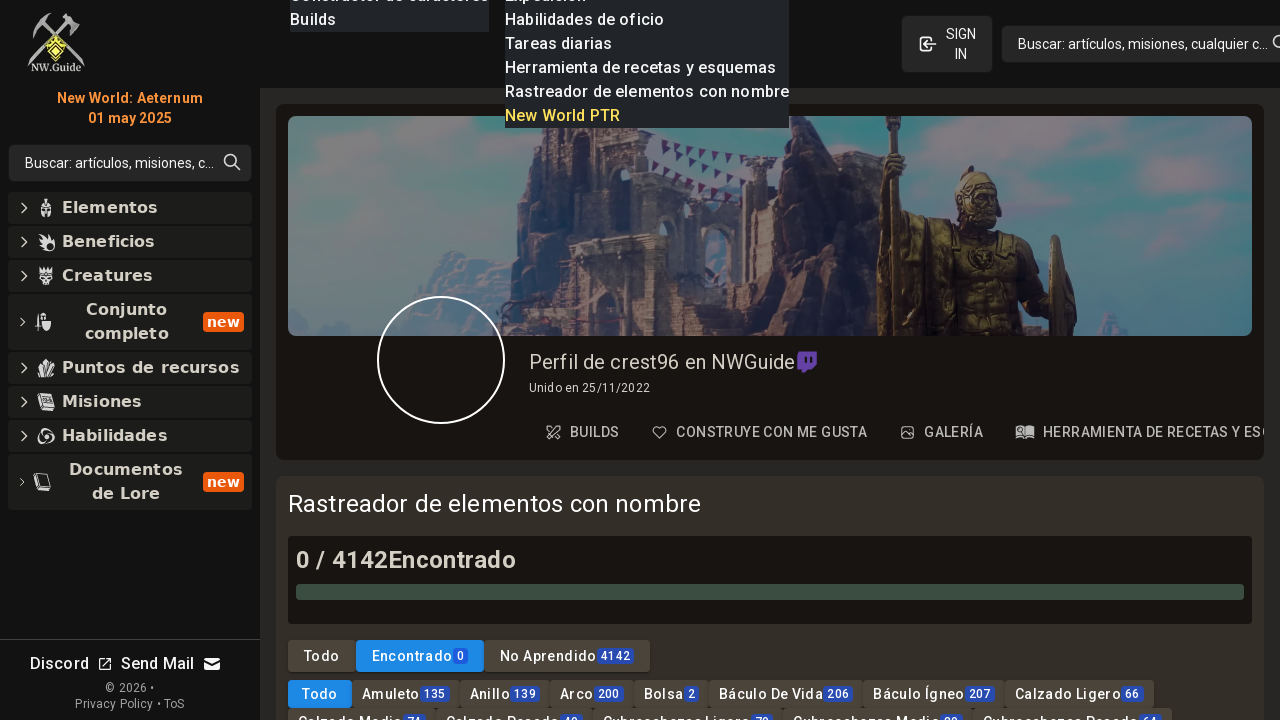

--- FILE ---
content_type: text/html; charset=utf-8
request_url: https://nwguide.es/user/63802065d6a43e7c65f5dcf6/named-items-tracker
body_size: 103807
content:
<!DOCTYPE html><html lang="es-ES" class="dark"><head><meta charSet="UTF-8"/><link rel="apple-touch-icon" sizes="180x180" href="/apple-touch-icon.png?v=6"/><link rel="icon" type="image/png" sizes="32x32" href="/favicon-32x32.png?v=6"/><link rel="icon" type="image/png" sizes="16x16" href="/favicon-16x16.png?v=6"/><link rel="manifest" href="/site.webmanifest?v=6"/><link rel="mask-icon" href="/safari-pinned-tab.svg?v=6" color="#272624"/><link rel="shortcut icon" href="/favicon.ico?v=6"/><meta name="msapplication-TileColor" content="#272624"/><meta name="theme-color" content="#272624"/><meta name="wot-verification" content="c1b0faa829076ad72cad"/><meta name="viewport" content="width=device-width, initial-scale=1, maximum-scale=1"/><link rel="preload" as="image" imageSrcSet="/_next/image?url=%2Flogo_128.png&amp;w=64&amp;q=75 1x, /_next/image?url=%2Flogo_128.png&amp;w=128&amp;q=75 2x"/><script async="" src="https://www.googletagmanager.com/gtag/js?id=UA-206061461-1"></script><script async="" src="/gtag-init.js"></script><script async="">
            (function(c,l,a,r,i,t,y){
                c[a]=c[a]||function(){(c[a].q=c[a].q||[]).push(arguments)};
                t=l.createElement(r);t.async=1;t.src="https://www.clarity.ms/tag/"+i;
                y=l.getElementsByTagName(r)[0];y.parentNode.insertBefore(t,y);
            })(window, document, "clarity", "script", "8m3knm6kuk");
          </script><title>Perfil de crest96 en NWGuide con compilaciones y comentarios</title><meta name="robots" content="follow, index"/><meta name="description" content="¡En el perfil de crest96 de New World Guide se recopilaron todas las compilaciones, Guides, comentarios y otros tipos de contenido creado por crest96 como parte de la comunidad!" data-qmeta="description"/><meta property="og:url" content="https://nwguide.es/user/63802065d6a43e7c65f5dcf6/named-items-tracker"/><meta property="og:type" content="article"/><meta property="og:site_name" content=""/><meta property="og:description" content="¡En el perfil de crest96 de New World Guide se recopilaron todas las compilaciones, Guides, comentarios y otros tipos de contenido creado por crest96 como parte de la comunidad!"/><meta property="og:title" content="Perfil de crest96 en NWGuide con compilaciones y comentarios"/><meta property="og:image" content="https://nwguide.es/static/tw.webp"/><meta name="twitter:card" content="summary_large_image"/><meta name="twitter:site" content="@new_world_guide"/><meta name="twitter:title" content="Perfil de crest96 en NWGuide con compilaciones y comentarios"/><meta name="twitter:description" content="¡En el perfil de crest96 de New World Guide se recopilaron todas las compilaciones, Guides, comentarios y otros tipos de contenido creado por crest96 como parte de la comunidad!"/><meta name="twitter:image" content="https://nwguide.es/static/tw.webp"/><meta property="twitter:domain" content="nwguide.es"/><meta property="twitter:url" content="https://nwguide.es/user/63802065d6a43e7c65f5dcf6/named-items-tracker"/><link rel="alternate" hrefLang="x-default" href="https://nwguide.es/user/63802065d6a43e7c65f5dcf6/named-items-tracker"/><link rel="alternate" hrefLang="en" href="https://nwguide.es/user/63802065d6a43e7c65f5dcf6/named-items-tracker"/><link rel="alternate" hrefLang="de" href="https://nwguide.es/user/63802065d6a43e7c65f5dcf6/named-items-tracker"/><link rel="alternate" hrefLang="es" href="https://nwguide.es/user/63802065d6a43e7c65f5dcf6/named-items-tracker"/><link rel="alternate" hrefLang="fr" href="https://nwguide.es/user/63802065d6a43e7c65f5dcf6/named-items-tracker"/><link rel="alternate" hrefLang="it" href="https://nwguide.es/user/63802065d6a43e7c65f5dcf6/named-items-tracker"/><link rel="alternate" hrefLang="pl" href="https://nwguide.es/user/63802065d6a43e7c65f5dcf6/named-items-tracker"/><link rel="alternate" hrefLang="pt" href="https://nwguide.es/user/63802065d6a43e7c65f5dcf6/named-items-tracker"/><link rel="alternate" hrefLang="ru" href="https://nwguide.es/user/63802065d6a43e7c65f5dcf6/named-items-tracker"/><link rel="alternate" hrefLang="cn" href="https://nwguide.es/user/63802065d6a43e7c65f5dcf6/named-items-tracker"/><script type="application/ld+json">{
  "@context": "https://schema.org",
  "@type": "Article",
  "mainEntityOfPage": {
    "@type": "WebPage",
    "@id": "https://nwguide.es/user/63802065d6a43e7c65f5dcf6"
  },
  "headline": "Perfil de crest96 en NWGuide con compilaciones y comentarios",
  "image": [
    {
      "@type": "ImageObject",
      "url": "https://nwguide.es/static/tw.webp"
    }
  ],
  "author": {
    "@type": "Person",
    "name": "new-world.guide"
  },
  "publisher": {
    "@type": "Organization",
    "name": "new-world.guide",
    "logo": {
      "@type": "ImageObject",
      "url": "https://nwguide.es/static/images/logo.png"
    }
  },
  "description": "¡En el perfil de crest96 de New World Guide se recopilaron todas las compilaciones, Guides, comentarios y otros tipos de contenido creado por crest96 como parte de la comunidad!"
}</script><link rel="preload" as="image" imageSrcSet="/_next/image?url=%2Flogo_128.png&amp;w=32&amp;q=75 1x, /_next/image?url=%2Flogo_128.png&amp;w=64&amp;q=75 2x"/><meta name="next-head-count" content="42"/><link rel="preconnect" href="https://fonts.gstatic.com" crossorigin="anonymous"/><link rel="stylesheet" href="https://cdn.jsdelivr.net/npm/katex@0.13.11/dist/katex.min.css" integrity="sha384-Um5gpz1odJg5Z4HAmzPtgZKdTBHZdw8S29IecapCSB31ligYPhHQZMIlWLYQGVoc" crossorigin="anonymous"/><link rel="preconnect" href="https://fonts.gstatic.com" crossorigin /><link rel="preload" href="/_next/static/css/d9cbcf4943ccc32f.css" as="style"/><link rel="stylesheet" href="/_next/static/css/d9cbcf4943ccc32f.css" data-n-g=""/><link rel="preload" href="/_next/static/css/0548468820591e10.css" as="style"/><link rel="stylesheet" href="/_next/static/css/0548468820591e10.css" data-n-p=""/><noscript data-n-css=""></noscript><script defer="" nomodule="" src="/_next/static/chunks/polyfills-c67a75d1b6f99dc8.js"></script><script src="/_next/static/chunks/webpack-62329b7d2acb8c4b.js" defer=""></script><script src="/_next/static/chunks/framework-006daf66106d15a9.js" defer=""></script><script src="/_next/static/chunks/main-2a94524464f0621d.js" defer=""></script><script src="/_next/static/chunks/pages/_app-54a263d0022dd125.js" defer=""></script><script src="/_next/static/chunks/ef6529d7-b465b2ad43caedeb.js" defer=""></script><script src="/_next/static/chunks/5705-818b7e8db22d8d77.js" defer=""></script><script src="/_next/static/chunks/8448-f9fc188eff7adf47.js" defer=""></script><script src="/_next/static/chunks/1231-882769d5458f3054.js" defer=""></script><script src="/_next/static/chunks/6363-8ae6c5abc92cc36b.js" defer=""></script><script src="/_next/static/chunks/8065-273894e53cfd1ebb.js" defer=""></script><script src="/_next/static/chunks/5782-9795f2f72b56606a.js" defer=""></script><script src="/_next/static/chunks/1116-8cd7fb70fcacd68b.js" defer=""></script><script src="/_next/static/chunks/1737-e11fe957d8c944fa.js" defer=""></script><script src="/_next/static/chunks/1680-be97d97813f07821.js" defer=""></script><script src="/_next/static/chunks/2968-b12af49d3f15a049.js" defer=""></script><script src="/_next/static/chunks/4118-016ff4e8c67dfc30.js" defer=""></script><script src="/_next/static/chunks/9169-86291afdb84aa740.js" defer=""></script><script src="/_next/static/chunks/9637-21a24114939a8f0b.js" defer=""></script><script src="/_next/static/chunks/pages/user/%5Bid%5D/%5Btab%5D-c69b5251216463b8.js" defer=""></script><script src="/_next/static/nGOwcnk4dLxT-lJZy4_z0/_buildManifest.js" defer=""></script><script src="/_next/static/nGOwcnk4dLxT-lJZy4_z0/_ssgManifest.js" defer=""></script><style data-emotion="css-global 1bd2rq4">html{-webkit-font-smoothing:antialiased;-moz-osx-font-smoothing:grayscale;box-sizing:border-box;-webkit-text-size-adjust:100%;}*,*::before,*::after{box-sizing:inherit;}strong,b{font-weight:700;}body{margin:0;color:#fff;font-family:"Roboto","Helvetica","Arial",sans-serif;font-weight:400;font-size:1rem;line-height:1.5;letter-spacing:0.00938em;background-color:#121212;}@media print{body{background-color:#fff;}}body::backdrop{background-color:#121212;}</style><style data-emotion="css k008qs 1xe2hs0 2fdal2 140d60l 1xjnch3 1lv0lhu 1j8stji 1wqgc0 13l53pz 1eutk2s 1nacwzl oqr85h 12qnib mcip1 15lnlge old1by xw759r 13g08h 1y9vvb5 1mzggv3 10q46ap 1klkmx2">.css-k008qs{display:-webkit-box;display:-webkit-flex;display:-ms-flexbox;display:flex;}.css-1xe2hs0{background-color:#121212;color:#fff;-webkit-transition:box-shadow 300ms cubic-bezier(0.4, 0, 0.2, 1) 0ms;transition:box-shadow 300ms cubic-bezier(0.4, 0, 0.2, 1) 0ms;box-shadow:none;background-image:linear-gradient(rgba(255, 255, 255, 0), rgba(255, 255, 255, 0));display:-webkit-box;display:-webkit-flex;display:-ms-flexbox;display:flex;-webkit-flex-direction:column;-ms-flex-direction:column;flex-direction:column;width:100%;box-sizing:border-box;-webkit-flex-shrink:0;-ms-flex-negative:0;flex-shrink:0;position:fixed;z-index:1100;top:0;left:auto;right:0;color:inherit;}@media print{.css-1xe2hs0{position:absolute;}}.css-2fdal2{position:relative;display:-webkit-box;display:-webkit-flex;display:-ms-flexbox;display:flex;-webkit-align-items:center;-webkit-box-align:center;-ms-flex-align:center;align-items:center;padding-left:16px;padding-right:16px;height:88px;min-height:48px;padding:16px;}@media (min-width:640px){.css-2fdal2{padding-left:24px;padding-right:24px;}}@media (min-width: 600px){.css-2fdal2{min-height:48px;}}.css-140d60l{-webkit-box-pack:center;-ms-flex-pack:center;-webkit-justify-content:center;justify-content:center;-webkit-align-items:center;-webkit-box-align:center;-ms-flex-align:center;align-items:center;}@media (min-width:0px){.css-140d60l{display:none;}}@media (min-width:768px){.css-140d60l{display:-webkit-box;display:-webkit-flex;display:-ms-flexbox;display:flex;}}@media (max-width:1023.95px){.css-140d60l{margin-left:8px;}}@media (max-width:1279.95px){.css-140d60l{margin-left:16px;}}.css-1xjnch3{-webkit-box-pack:center;-ms-flex-pack:center;-webkit-justify-content:center;justify-content:center;-webkit-box-flex:1;-webkit-flex-grow:1;-ms-flex-positive:1;flex-grow:1;-webkit-align-items:center;-webkit-box-align:center;-ms-flex-align:center;align-items:center;width:100%;}@media (min-width:0px){.css-1xjnch3{display:-webkit-box;display:-webkit-flex;display:-ms-flexbox;display:flex;}}@media (min-width:640px){.css-1xjnch3{display:none;}}.css-1lv0lhu{-webkit-flex:1;-ms-flex:1;flex:1;width:100%;}@media (min-width:0px){.css-1lv0lhu{display:-webkit-box;display:-webkit-flex;display:-ms-flexbox;display:flex;}}@media (min-width:1024px){.css-1lv0lhu{display:none;}}.css-1j8stji{-webkit-flex:1;-ms-flex:1;flex:1;width:100%;margin-left:16px;}@media (min-width:0px){.css-1j8stji{display:none;}}@media (min-width:1024px){.css-1j8stji{display:-webkit-box;display:-webkit-flex;display:-ms-flexbox;display:flex;}}@media (max-width:1023.95px){.css-1j8stji{margin-left:8px;}}@media (min-width:0px){.css-1wqgc0{display:none;}}@media (min-width:640px){.css-1wqgc0{display:block;}}.css-13l53pz{display:-webkit-inline-box;display:-webkit-inline-flex;display:-ms-inline-flexbox;display:inline-flex;-webkit-align-items:center;-webkit-box-align:center;-ms-flex-align:center;align-items:center;-webkit-box-pack:center;-ms-flex-pack:center;-webkit-justify-content:center;justify-content:center;position:relative;box-sizing:border-box;-webkit-tap-highlight-color:transparent;background-color:transparent;outline:0;border:0;margin:0;border-radius:0;padding:0;cursor:pointer;-webkit-user-select:none;-moz-user-select:none;-ms-user-select:none;user-select:none;vertical-align:middle;-moz-appearance:none;-webkit-appearance:none;-webkit-text-decoration:none;text-decoration:none;color:inherit;font-family:"Roboto","Helvetica","Arial",sans-serif;font-weight:500;font-size:0.875rem;line-height:1.75;letter-spacing:0.02857em;text-transform:uppercase;min-width:64px;padding:6px 16px;border-radius:4px;-webkit-transition:background-color 250ms cubic-bezier(0.4, 0, 0.2, 1) 0ms,box-shadow 250ms cubic-bezier(0.4, 0, 0.2, 1) 0ms,border-color 250ms cubic-bezier(0.4, 0, 0.2, 1) 0ms,color 250ms cubic-bezier(0.4, 0, 0.2, 1) 0ms;transition:background-color 250ms cubic-bezier(0.4, 0, 0.2, 1) 0ms,box-shadow 250ms cubic-bezier(0.4, 0, 0.2, 1) 0ms,border-color 250ms cubic-bezier(0.4, 0, 0.2, 1) 0ms,color 250ms cubic-bezier(0.4, 0, 0.2, 1) 0ms;color:#fff;background-color:rgba(39, 38, 36, 0.8);box-shadow:0px 3px 1px -2px rgba(0,0,0,0.2),0px 2px 2px 0px rgba(0,0,0,0.14),0px 1px 5px 0px rgba(0,0,0,0.12);}.css-13l53pz::-moz-focus-inner{border-style:none;}.css-13l53pz.Mui-disabled{pointer-events:none;cursor:default;}@media print{.css-13l53pz{-webkit-print-color-adjust:exact;color-adjust:exact;}}.css-13l53pz:hover{-webkit-text-decoration:none;text-decoration:none;background-color:#332f28;box-shadow:0px 2px 4px -1px rgba(0,0,0,0.2),0px 4px 5px 0px rgba(0,0,0,0.14),0px 1px 10px 0px rgba(0,0,0,0.12);}@media (hover: none){.css-13l53pz:hover{background-color:rgba(39, 38, 36, 0.8);}}.css-13l53pz:active{box-shadow:0px 5px 5px -3px rgba(0,0,0,0.2),0px 8px 10px 1px rgba(0,0,0,0.14),0px 3px 14px 2px rgba(0,0,0,0.12);}.css-13l53pz.Mui-focusVisible{box-shadow:0px 3px 5px -1px rgba(0,0,0,0.2),0px 6px 10px 0px rgba(0,0,0,0.14),0px 1px 18px 0px rgba(0,0,0,0.12);}.css-13l53pz.Mui-disabled{color:rgba(255, 255, 255, 0.3);box-shadow:none;background-color:rgba(255, 255, 255, 0.12);}.css-1eutk2s{width:100%;margin-left:auto;box-sizing:border-box;margin-right:auto;display:block;padding-left:16px;padding-right:16px;padding-top:8px;padding-bottom:8px;padding-left:8px;padding-right:8px;}@media (min-width:640px){.css-1eutk2s{padding-left:24px;padding-right:24px;}}@media (min-width:640px){.css-1eutk2s{padding-left:8px;padding-right:8px;}}@media (min-width:768px){.css-1eutk2s{padding-left:16px;padding-right:16px;padding-top:0px;padding-bottom:0px;}}@media (min-width:1024px){.css-1eutk2s{padding-left:16px;padding-right:16px;max-width:1400px;}}.css-1nacwzl{overflow:hidden;min-height:48px;-webkit-overflow-scrolling:touch;display:-webkit-box;display:-webkit-flex;display:-ms-flexbox;display:flex;margin-top:12px;}@media (max-width:639.95px){.css-1nacwzl .MuiTabs-scrollButtons{display:none;}}.css-1nacwzl .MuiTabs-flexContainer{border:none;}.css-1nacwzl a{min-height:auto;min-width:10px;padding-top:12px;padding-bottom:12px;padding-left:8px;padding-right:8px;margin-right:18px;color:#616161;display:-webkit-box;display:-webkit-flex;display:-ms-flexbox;display:flex;-webkit-flex-direction:row;-ms-flex-direction:row;flex-direction:row;-webkit-align-items:center;-webkit-box-align:center;-ms-flex-align:center;align-items:center;-webkit-box-pack:center;-ms-flex-pack:center;-webkit-justify-content:center;justify-content:center;}.css-1nacwzl a.Mui-selected{color:#9b9a85;}.css-1nacwzl a>svg{margin-bottom:4px!important;margin-right:10px;}.css-oqr85h{overflow-x:auto;overflow-y:hidden;scrollbar-width:none;}.css-oqr85h::-webkit-scrollbar{display:none;}.css-12qnib{position:relative;display:inline-block;-webkit-flex:1 1 auto;-ms-flex:1 1 auto;flex:1 1 auto;white-space:nowrap;scrollbar-width:none;overflow-x:auto;overflow-y:hidden;}.css-12qnib::-webkit-scrollbar{display:none;}.css-mcip1{display:-webkit-inline-box;display:-webkit-inline-flex;display:-ms-inline-flexbox;display:inline-flex;-webkit-align-items:center;-webkit-box-align:center;-ms-flex-align:center;align-items:center;-webkit-box-pack:center;-ms-flex-pack:center;-webkit-justify-content:center;justify-content:center;position:relative;box-sizing:border-box;-webkit-tap-highlight-color:transparent;background-color:transparent;outline:0;border:0;margin:0;border-radius:0;padding:0;cursor:pointer;-webkit-user-select:none;-moz-user-select:none;-ms-user-select:none;user-select:none;vertical-align:middle;-moz-appearance:none;-webkit-appearance:none;-webkit-text-decoration:none;text-decoration:none;color:inherit;font-family:"Roboto","Helvetica","Arial",sans-serif;font-weight:500;font-size:0.875rem;line-height:1.25;letter-spacing:0.02857em;text-transform:uppercase;max-width:360px;min-width:90px;position:relative;min-height:72px;-webkit-flex-shrink:0;-ms-flex-negative:0;flex-shrink:0;padding:12px 16px;overflow:hidden;white-space:normal;text-align:center;-webkit-flex-direction:row;-ms-flex-direction:row;flex-direction:row;padding-top:9px;padding-bottom:9px;color:rgba(255, 255, 255, 0.7);}.css-mcip1::-moz-focus-inner{border-style:none;}.css-mcip1.Mui-disabled{pointer-events:none;cursor:default;}@media print{.css-mcip1{-webkit-print-color-adjust:exact;color-adjust:exact;}}.css-mcip1>.MuiTab-iconWrapper{margin-right:8px;}.css-mcip1.Mui-selected{color:#9b9a85;}.css-mcip1.Mui-disabled{color:rgba(255, 255, 255, 0.5);}.css-15lnlge{position:absolute;height:2px;bottom:0;width:100%;-webkit-transition:all 300ms cubic-bezier(0.4, 0, 0.2, 1) 0ms;transition:all 300ms cubic-bezier(0.4, 0, 0.2, 1) 0ms;background-color:#9b9a85;}.css-old1by{padding:0px;}.css-xw759r{display:-webkit-inline-box;display:-webkit-inline-flex;display:-ms-inline-flexbox;display:inline-flex;-webkit-align-items:center;-webkit-box-align:center;-ms-flex-align:center;align-items:center;-webkit-box-pack:center;-ms-flex-pack:center;-webkit-justify-content:center;justify-content:center;position:relative;box-sizing:border-box;-webkit-tap-highlight-color:transparent;background-color:transparent;outline:0;border:0;margin:0;border-radius:0;padding:0;cursor:pointer;-webkit-user-select:none;-moz-user-select:none;-ms-user-select:none;user-select:none;vertical-align:middle;-moz-appearance:none;-webkit-appearance:none;-webkit-text-decoration:none;text-decoration:none;color:inherit;font-family:"Roboto","Helvetica","Arial",sans-serif;font-weight:500;font-size:0.875rem;line-height:1.75;letter-spacing:0.02857em;text-transform:uppercase;min-width:64px;padding:6px 16px;border-radius:4px;-webkit-transition:background-color 250ms cubic-bezier(0.4, 0, 0.2, 1) 0ms,box-shadow 250ms cubic-bezier(0.4, 0, 0.2, 1) 0ms,border-color 250ms cubic-bezier(0.4, 0, 0.2, 1) 0ms,color 250ms cubic-bezier(0.4, 0, 0.2, 1) 0ms;transition:background-color 250ms cubic-bezier(0.4, 0, 0.2, 1) 0ms,box-shadow 250ms cubic-bezier(0.4, 0, 0.2, 1) 0ms,border-color 250ms cubic-bezier(0.4, 0, 0.2, 1) 0ms,color 250ms cubic-bezier(0.4, 0, 0.2, 1) 0ms;color:#fff;background-color:#4A443A;box-shadow:0px 3px 1px -2px rgba(0,0,0,0.2),0px 2px 2px 0px rgba(0,0,0,0.14),0px 1px 5px 0px rgba(0,0,0,0.12);}.css-xw759r::-moz-focus-inner{border-style:none;}.css-xw759r.Mui-disabled{pointer-events:none;cursor:default;}@media print{.css-xw759r{-webkit-print-color-adjust:exact;color-adjust:exact;}}.css-xw759r:hover{-webkit-text-decoration:none;text-decoration:none;background-color:#332f28;box-shadow:0px 2px 4px -1px rgba(0,0,0,0.2),0px 4px 5px 0px rgba(0,0,0,0.14),0px 1px 10px 0px rgba(0,0,0,0.12);}@media (hover: none){.css-xw759r:hover{background-color:#4A443A;}}.css-xw759r:active{box-shadow:0px 5px 5px -3px rgba(0,0,0,0.2),0px 8px 10px 1px rgba(0,0,0,0.14),0px 3px 14px 2px rgba(0,0,0,0.12);}.css-xw759r.Mui-focusVisible{box-shadow:0px 3px 5px -1px rgba(0,0,0,0.2),0px 6px 10px 0px rgba(0,0,0,0.14),0px 1px 18px 0px rgba(0,0,0,0.12);}.css-xw759r.Mui-disabled{color:rgba(255, 255, 255, 0.3);box-shadow:none;background-color:rgba(255, 255, 255, 0.12);}.css-13g08h{display:-webkit-inline-box;display:-webkit-inline-flex;display:-ms-inline-flexbox;display:inline-flex;-webkit-align-items:center;-webkit-box-align:center;-ms-flex-align:center;align-items:center;-webkit-box-pack:center;-ms-flex-pack:center;-webkit-justify-content:center;justify-content:center;position:relative;box-sizing:border-box;-webkit-tap-highlight-color:transparent;background-color:transparent;outline:0;border:0;margin:0;border-radius:0;padding:0;cursor:pointer;-webkit-user-select:none;-moz-user-select:none;-ms-user-select:none;user-select:none;vertical-align:middle;-moz-appearance:none;-webkit-appearance:none;-webkit-text-decoration:none;text-decoration:none;color:inherit;font-family:"Roboto","Helvetica","Arial",sans-serif;font-weight:500;font-size:0.875rem;line-height:1.75;letter-spacing:0.02857em;text-transform:uppercase;min-width:64px;padding:6px 16px;border-radius:4px;-webkit-transition:background-color 250ms cubic-bezier(0.4, 0, 0.2, 1) 0ms,box-shadow 250ms cubic-bezier(0.4, 0, 0.2, 1) 0ms,border-color 250ms cubic-bezier(0.4, 0, 0.2, 1) 0ms,color 250ms cubic-bezier(0.4, 0, 0.2, 1) 0ms;transition:background-color 250ms cubic-bezier(0.4, 0, 0.2, 1) 0ms,box-shadow 250ms cubic-bezier(0.4, 0, 0.2, 1) 0ms,border-color 250ms cubic-bezier(0.4, 0, 0.2, 1) 0ms,color 250ms cubic-bezier(0.4, 0, 0.2, 1) 0ms;color:#fff;background-color:#1e88e5;box-shadow:0px 3px 1px -2px rgba(0,0,0,0.2),0px 2px 2px 0px rgba(0,0,0,0.14),0px 1px 5px 0px rgba(0,0,0,0.12);}.css-13g08h::-moz-focus-inner{border-style:none;}.css-13g08h.Mui-disabled{pointer-events:none;cursor:default;}@media print{.css-13g08h{-webkit-print-color-adjust:exact;color-adjust:exact;}}.css-13g08h:hover{-webkit-text-decoration:none;text-decoration:none;background-color:#155fa0;box-shadow:0px 2px 4px -1px rgba(0,0,0,0.2),0px 4px 5px 0px rgba(0,0,0,0.14),0px 1px 10px 0px rgba(0,0,0,0.12);}@media (hover: none){.css-13g08h:hover{background-color:#1e88e5;}}.css-13g08h:active{box-shadow:0px 5px 5px -3px rgba(0,0,0,0.2),0px 8px 10px 1px rgba(0,0,0,0.14),0px 3px 14px 2px rgba(0,0,0,0.12);}.css-13g08h.Mui-focusVisible{box-shadow:0px 3px 5px -1px rgba(0,0,0,0.2),0px 6px 10px 0px rgba(0,0,0,0.14),0px 1px 18px 0px rgba(0,0,0,0.12);}.css-13g08h.Mui-disabled{color:rgba(255, 255, 255, 0.3);box-shadow:none;background-color:rgba(255, 255, 255, 0.12);}.css-1y9vvb5{display:-webkit-inline-box;display:-webkit-inline-flex;display:-ms-inline-flexbox;display:inline-flex;-webkit-align-items:center;-webkit-box-align:center;-ms-flex-align:center;align-items:center;-webkit-box-pack:center;-ms-flex-pack:center;-webkit-justify-content:center;justify-content:center;position:relative;box-sizing:border-box;-webkit-tap-highlight-color:transparent;background-color:transparent;outline:0;border:0;margin:0;border-radius:0;padding:0;cursor:pointer;-webkit-user-select:none;-moz-user-select:none;-ms-user-select:none;user-select:none;vertical-align:middle;-moz-appearance:none;-webkit-appearance:none;-webkit-text-decoration:none;text-decoration:none;color:inherit;font-family:"Roboto","Helvetica","Arial",sans-serif;font-weight:500;font-size:0.8125rem;line-height:1.75;letter-spacing:0.02857em;text-transform:uppercase;min-width:64px;padding:4px 10px;border-radius:4px;-webkit-transition:background-color 250ms cubic-bezier(0.4, 0, 0.2, 1) 0ms,box-shadow 250ms cubic-bezier(0.4, 0, 0.2, 1) 0ms,border-color 250ms cubic-bezier(0.4, 0, 0.2, 1) 0ms,color 250ms cubic-bezier(0.4, 0, 0.2, 1) 0ms;transition:background-color 250ms cubic-bezier(0.4, 0, 0.2, 1) 0ms,box-shadow 250ms cubic-bezier(0.4, 0, 0.2, 1) 0ms,border-color 250ms cubic-bezier(0.4, 0, 0.2, 1) 0ms,color 250ms cubic-bezier(0.4, 0, 0.2, 1) 0ms;color:#fff;background-color:#1e88e5;box-shadow:0px 3px 1px -2px rgba(0,0,0,0.2),0px 2px 2px 0px rgba(0,0,0,0.14),0px 1px 5px 0px rgba(0,0,0,0.12);}.css-1y9vvb5::-moz-focus-inner{border-style:none;}.css-1y9vvb5.Mui-disabled{pointer-events:none;cursor:default;}@media print{.css-1y9vvb5{-webkit-print-color-adjust:exact;color-adjust:exact;}}.css-1y9vvb5:hover{-webkit-text-decoration:none;text-decoration:none;background-color:#155fa0;box-shadow:0px 2px 4px -1px rgba(0,0,0,0.2),0px 4px 5px 0px rgba(0,0,0,0.14),0px 1px 10px 0px rgba(0,0,0,0.12);}@media (hover: none){.css-1y9vvb5:hover{background-color:#1e88e5;}}.css-1y9vvb5:active{box-shadow:0px 5px 5px -3px rgba(0,0,0,0.2),0px 8px 10px 1px rgba(0,0,0,0.14),0px 3px 14px 2px rgba(0,0,0,0.12);}.css-1y9vvb5.Mui-focusVisible{box-shadow:0px 3px 5px -1px rgba(0,0,0,0.2),0px 6px 10px 0px rgba(0,0,0,0.14),0px 1px 18px 0px rgba(0,0,0,0.12);}.css-1y9vvb5.Mui-disabled{color:rgba(255, 255, 255, 0.3);box-shadow:none;background-color:rgba(255, 255, 255, 0.12);}.css-1mzggv3{display:-webkit-inline-box;display:-webkit-inline-flex;display:-ms-inline-flexbox;display:inline-flex;-webkit-align-items:center;-webkit-box-align:center;-ms-flex-align:center;align-items:center;-webkit-box-pack:center;-ms-flex-pack:center;-webkit-justify-content:center;justify-content:center;position:relative;box-sizing:border-box;-webkit-tap-highlight-color:transparent;background-color:transparent;outline:0;border:0;margin:0;border-radius:0;padding:0;cursor:pointer;-webkit-user-select:none;-moz-user-select:none;-ms-user-select:none;user-select:none;vertical-align:middle;-moz-appearance:none;-webkit-appearance:none;-webkit-text-decoration:none;text-decoration:none;color:inherit;font-family:"Roboto","Helvetica","Arial",sans-serif;font-weight:500;font-size:0.8125rem;line-height:1.75;letter-spacing:0.02857em;text-transform:uppercase;min-width:64px;padding:4px 10px;border-radius:4px;-webkit-transition:background-color 250ms cubic-bezier(0.4, 0, 0.2, 1) 0ms,box-shadow 250ms cubic-bezier(0.4, 0, 0.2, 1) 0ms,border-color 250ms cubic-bezier(0.4, 0, 0.2, 1) 0ms,color 250ms cubic-bezier(0.4, 0, 0.2, 1) 0ms;transition:background-color 250ms cubic-bezier(0.4, 0, 0.2, 1) 0ms,box-shadow 250ms cubic-bezier(0.4, 0, 0.2, 1) 0ms,border-color 250ms cubic-bezier(0.4, 0, 0.2, 1) 0ms,color 250ms cubic-bezier(0.4, 0, 0.2, 1) 0ms;color:#fff;background-color:#4A443A;box-shadow:0px 3px 1px -2px rgba(0,0,0,0.2),0px 2px 2px 0px rgba(0,0,0,0.14),0px 1px 5px 0px rgba(0,0,0,0.12);}.css-1mzggv3::-moz-focus-inner{border-style:none;}.css-1mzggv3.Mui-disabled{pointer-events:none;cursor:default;}@media print{.css-1mzggv3{-webkit-print-color-adjust:exact;color-adjust:exact;}}.css-1mzggv3:hover{-webkit-text-decoration:none;text-decoration:none;background-color:#332f28;box-shadow:0px 2px 4px -1px rgba(0,0,0,0.2),0px 4px 5px 0px rgba(0,0,0,0.14),0px 1px 10px 0px rgba(0,0,0,0.12);}@media (hover: none){.css-1mzggv3:hover{background-color:#4A443A;}}.css-1mzggv3:active{box-shadow:0px 5px 5px -3px rgba(0,0,0,0.2),0px 8px 10px 1px rgba(0,0,0,0.14),0px 3px 14px 2px rgba(0,0,0,0.12);}.css-1mzggv3.Mui-focusVisible{box-shadow:0px 3px 5px -1px rgba(0,0,0,0.2),0px 6px 10px 0px rgba(0,0,0,0.14),0px 1px 18px 0px rgba(0,0,0,0.12);}.css-1mzggv3.Mui-disabled{color:rgba(255, 255, 255, 0.3);box-shadow:none;background-color:rgba(255, 255, 255, 0.12);}.css-10q46ap{margin-bottom:16px;}@media (min-width:0px){.css-10q46ap{display:block;}}@media (min-width:1024px){.css-10q46ap{display:none;}}@media (max-width:1023.95px){.css-10q46ap{margin-bottom:8px;}}@media (min-width:0px){.css-1klkmx2{display:-webkit-box;display:-webkit-flex;display:-ms-flexbox;display:flex;}}@media (min-width:640px){.css-1klkmx2{display:none;}}</style><style data-href="https://fonts.googleapis.com/css2?family=Inter:wght@400;600;700;800;900&family=Roboto:wght@300;400;500;700;800;900&display=swap">@font-face{font-family:'Inter';font-style:normal;font-weight:400;font-display:swap;src:url(https://fonts.gstatic.com/s/inter/v20/UcCO3FwrK3iLTeHuS_nVMrMxCp50SjIw2boKoduKmMEVuLyfMZs.woff) format('woff')}@font-face{font-family:'Inter';font-style:normal;font-weight:600;font-display:swap;src:url(https://fonts.gstatic.com/s/inter/v20/UcCO3FwrK3iLTeHuS_nVMrMxCp50SjIw2boKoduKmMEVuGKYMZs.woff) format('woff')}@font-face{font-family:'Inter';font-style:normal;font-weight:700;font-display:swap;src:url(https://fonts.gstatic.com/s/inter/v20/UcCO3FwrK3iLTeHuS_nVMrMxCp50SjIw2boKoduKmMEVuFuYMZs.woff) format('woff')}@font-face{font-family:'Inter';font-style:normal;font-weight:800;font-display:swap;src:url(https://fonts.gstatic.com/s/inter/v20/UcCO3FwrK3iLTeHuS_nVMrMxCp50SjIw2boKoduKmMEVuDyYMZs.woff) format('woff')}@font-face{font-family:'Inter';font-style:normal;font-weight:900;font-display:swap;src:url(https://fonts.gstatic.com/s/inter/v20/UcCO3FwrK3iLTeHuS_nVMrMxCp50SjIw2boKoduKmMEVuBWYMZs.woff) format('woff')}@font-face{font-family:'Roboto';font-style:normal;font-weight:300;font-stretch:normal;font-display:swap;src:url(https://fonts.gstatic.com/s/roboto/v49/KFOMCnqEu92Fr1ME7kSn66aGLdTylUAMQXC89YmC2DPNWuaabWmQ.woff) format('woff')}@font-face{font-family:'Roboto';font-style:normal;font-weight:400;font-stretch:normal;font-display:swap;src:url(https://fonts.gstatic.com/s/roboto/v49/KFOMCnqEu92Fr1ME7kSn66aGLdTylUAMQXC89YmC2DPNWubEbWmQ.woff) format('woff')}@font-face{font-family:'Roboto';font-style:normal;font-weight:500;font-stretch:normal;font-display:swap;src:url(https://fonts.gstatic.com/s/roboto/v49/KFOMCnqEu92Fr1ME7kSn66aGLdTylUAMQXC89YmC2DPNWub2bWmQ.woff) format('woff')}@font-face{font-family:'Roboto';font-style:normal;font-weight:700;font-stretch:normal;font-display:swap;src:url(https://fonts.gstatic.com/s/roboto/v49/KFOMCnqEu92Fr1ME7kSn66aGLdTylUAMQXC89YmC2DPNWuYjammQ.woff) format('woff')}@font-face{font-family:'Roboto';font-style:normal;font-weight:800;font-stretch:normal;font-display:swap;src:url(https://fonts.gstatic.com/s/roboto/v49/KFOMCnqEu92Fr1ME7kSn66aGLdTylUAMQXC89YmC2DPNWuZEammQ.woff) format('woff')}@font-face{font-family:'Roboto';font-style:normal;font-weight:900;font-stretch:normal;font-display:swap;src:url(https://fonts.gstatic.com/s/roboto/v49/KFOMCnqEu92Fr1ME7kSn66aGLdTylUAMQXC89YmC2DPNWuZtammQ.woff) format('woff')}@font-face{font-family:'Inter';font-style:normal;font-weight:400;font-display:swap;src:url(https://fonts.gstatic.com/s/inter/v20/UcC73FwrK3iLTeHuS_nVMrMxCp50SjIa2JL7W0Q5n-wU.woff2) format('woff2');unicode-range:U+0460-052F,U+1C80-1C8A,U+20B4,U+2DE0-2DFF,U+A640-A69F,U+FE2E-FE2F}@font-face{font-family:'Inter';font-style:normal;font-weight:400;font-display:swap;src:url(https://fonts.gstatic.com/s/inter/v20/UcC73FwrK3iLTeHuS_nVMrMxCp50SjIa0ZL7W0Q5n-wU.woff2) format('woff2');unicode-range:U+0301,U+0400-045F,U+0490-0491,U+04B0-04B1,U+2116}@font-face{font-family:'Inter';font-style:normal;font-weight:400;font-display:swap;src:url(https://fonts.gstatic.com/s/inter/v20/UcC73FwrK3iLTeHuS_nVMrMxCp50SjIa2ZL7W0Q5n-wU.woff2) format('woff2');unicode-range:U+1F00-1FFF}@font-face{font-family:'Inter';font-style:normal;font-weight:400;font-display:swap;src:url(https://fonts.gstatic.com/s/inter/v20/UcC73FwrK3iLTeHuS_nVMrMxCp50SjIa1pL7W0Q5n-wU.woff2) format('woff2');unicode-range:U+0370-0377,U+037A-037F,U+0384-038A,U+038C,U+038E-03A1,U+03A3-03FF}@font-face{font-family:'Inter';font-style:normal;font-weight:400;font-display:swap;src:url(https://fonts.gstatic.com/s/inter/v20/UcC73FwrK3iLTeHuS_nVMrMxCp50SjIa2pL7W0Q5n-wU.woff2) format('woff2');unicode-range:U+0102-0103,U+0110-0111,U+0128-0129,U+0168-0169,U+01A0-01A1,U+01AF-01B0,U+0300-0301,U+0303-0304,U+0308-0309,U+0323,U+0329,U+1EA0-1EF9,U+20AB}@font-face{font-family:'Inter';font-style:normal;font-weight:400;font-display:swap;src:url(https://fonts.gstatic.com/s/inter/v20/UcC73FwrK3iLTeHuS_nVMrMxCp50SjIa25L7W0Q5n-wU.woff2) format('woff2');unicode-range:U+0100-02BA,U+02BD-02C5,U+02C7-02CC,U+02CE-02D7,U+02DD-02FF,U+0304,U+0308,U+0329,U+1D00-1DBF,U+1E00-1E9F,U+1EF2-1EFF,U+2020,U+20A0-20AB,U+20AD-20C0,U+2113,U+2C60-2C7F,U+A720-A7FF}@font-face{font-family:'Inter';font-style:normal;font-weight:400;font-display:swap;src:url(https://fonts.gstatic.com/s/inter/v20/UcC73FwrK3iLTeHuS_nVMrMxCp50SjIa1ZL7W0Q5nw.woff2) format('woff2');unicode-range:U+0000-00FF,U+0131,U+0152-0153,U+02BB-02BC,U+02C6,U+02DA,U+02DC,U+0304,U+0308,U+0329,U+2000-206F,U+20AC,U+2122,U+2191,U+2193,U+2212,U+2215,U+FEFF,U+FFFD}@font-face{font-family:'Inter';font-style:normal;font-weight:600;font-display:swap;src:url(https://fonts.gstatic.com/s/inter/v20/UcC73FwrK3iLTeHuS_nVMrMxCp50SjIa2JL7W0Q5n-wU.woff2) format('woff2');unicode-range:U+0460-052F,U+1C80-1C8A,U+20B4,U+2DE0-2DFF,U+A640-A69F,U+FE2E-FE2F}@font-face{font-family:'Inter';font-style:normal;font-weight:600;font-display:swap;src:url(https://fonts.gstatic.com/s/inter/v20/UcC73FwrK3iLTeHuS_nVMrMxCp50SjIa0ZL7W0Q5n-wU.woff2) format('woff2');unicode-range:U+0301,U+0400-045F,U+0490-0491,U+04B0-04B1,U+2116}@font-face{font-family:'Inter';font-style:normal;font-weight:600;font-display:swap;src:url(https://fonts.gstatic.com/s/inter/v20/UcC73FwrK3iLTeHuS_nVMrMxCp50SjIa2ZL7W0Q5n-wU.woff2) format('woff2');unicode-range:U+1F00-1FFF}@font-face{font-family:'Inter';font-style:normal;font-weight:600;font-display:swap;src:url(https://fonts.gstatic.com/s/inter/v20/UcC73FwrK3iLTeHuS_nVMrMxCp50SjIa1pL7W0Q5n-wU.woff2) format('woff2');unicode-range:U+0370-0377,U+037A-037F,U+0384-038A,U+038C,U+038E-03A1,U+03A3-03FF}@font-face{font-family:'Inter';font-style:normal;font-weight:600;font-display:swap;src:url(https://fonts.gstatic.com/s/inter/v20/UcC73FwrK3iLTeHuS_nVMrMxCp50SjIa2pL7W0Q5n-wU.woff2) format('woff2');unicode-range:U+0102-0103,U+0110-0111,U+0128-0129,U+0168-0169,U+01A0-01A1,U+01AF-01B0,U+0300-0301,U+0303-0304,U+0308-0309,U+0323,U+0329,U+1EA0-1EF9,U+20AB}@font-face{font-family:'Inter';font-style:normal;font-weight:600;font-display:swap;src:url(https://fonts.gstatic.com/s/inter/v20/UcC73FwrK3iLTeHuS_nVMrMxCp50SjIa25L7W0Q5n-wU.woff2) format('woff2');unicode-range:U+0100-02BA,U+02BD-02C5,U+02C7-02CC,U+02CE-02D7,U+02DD-02FF,U+0304,U+0308,U+0329,U+1D00-1DBF,U+1E00-1E9F,U+1EF2-1EFF,U+2020,U+20A0-20AB,U+20AD-20C0,U+2113,U+2C60-2C7F,U+A720-A7FF}@font-face{font-family:'Inter';font-style:normal;font-weight:600;font-display:swap;src:url(https://fonts.gstatic.com/s/inter/v20/UcC73FwrK3iLTeHuS_nVMrMxCp50SjIa1ZL7W0Q5nw.woff2) format('woff2');unicode-range:U+0000-00FF,U+0131,U+0152-0153,U+02BB-02BC,U+02C6,U+02DA,U+02DC,U+0304,U+0308,U+0329,U+2000-206F,U+20AC,U+2122,U+2191,U+2193,U+2212,U+2215,U+FEFF,U+FFFD}@font-face{font-family:'Inter';font-style:normal;font-weight:700;font-display:swap;src:url(https://fonts.gstatic.com/s/inter/v20/UcC73FwrK3iLTeHuS_nVMrMxCp50SjIa2JL7W0Q5n-wU.woff2) format('woff2');unicode-range:U+0460-052F,U+1C80-1C8A,U+20B4,U+2DE0-2DFF,U+A640-A69F,U+FE2E-FE2F}@font-face{font-family:'Inter';font-style:normal;font-weight:700;font-display:swap;src:url(https://fonts.gstatic.com/s/inter/v20/UcC73FwrK3iLTeHuS_nVMrMxCp50SjIa0ZL7W0Q5n-wU.woff2) format('woff2');unicode-range:U+0301,U+0400-045F,U+0490-0491,U+04B0-04B1,U+2116}@font-face{font-family:'Inter';font-style:normal;font-weight:700;font-display:swap;src:url(https://fonts.gstatic.com/s/inter/v20/UcC73FwrK3iLTeHuS_nVMrMxCp50SjIa2ZL7W0Q5n-wU.woff2) format('woff2');unicode-range:U+1F00-1FFF}@font-face{font-family:'Inter';font-style:normal;font-weight:700;font-display:swap;src:url(https://fonts.gstatic.com/s/inter/v20/UcC73FwrK3iLTeHuS_nVMrMxCp50SjIa1pL7W0Q5n-wU.woff2) format('woff2');unicode-range:U+0370-0377,U+037A-037F,U+0384-038A,U+038C,U+038E-03A1,U+03A3-03FF}@font-face{font-family:'Inter';font-style:normal;font-weight:700;font-display:swap;src:url(https://fonts.gstatic.com/s/inter/v20/UcC73FwrK3iLTeHuS_nVMrMxCp50SjIa2pL7W0Q5n-wU.woff2) format('woff2');unicode-range:U+0102-0103,U+0110-0111,U+0128-0129,U+0168-0169,U+01A0-01A1,U+01AF-01B0,U+0300-0301,U+0303-0304,U+0308-0309,U+0323,U+0329,U+1EA0-1EF9,U+20AB}@font-face{font-family:'Inter';font-style:normal;font-weight:700;font-display:swap;src:url(https://fonts.gstatic.com/s/inter/v20/UcC73FwrK3iLTeHuS_nVMrMxCp50SjIa25L7W0Q5n-wU.woff2) format('woff2');unicode-range:U+0100-02BA,U+02BD-02C5,U+02C7-02CC,U+02CE-02D7,U+02DD-02FF,U+0304,U+0308,U+0329,U+1D00-1DBF,U+1E00-1E9F,U+1EF2-1EFF,U+2020,U+20A0-20AB,U+20AD-20C0,U+2113,U+2C60-2C7F,U+A720-A7FF}@font-face{font-family:'Inter';font-style:normal;font-weight:700;font-display:swap;src:url(https://fonts.gstatic.com/s/inter/v20/UcC73FwrK3iLTeHuS_nVMrMxCp50SjIa1ZL7W0Q5nw.woff2) format('woff2');unicode-range:U+0000-00FF,U+0131,U+0152-0153,U+02BB-02BC,U+02C6,U+02DA,U+02DC,U+0304,U+0308,U+0329,U+2000-206F,U+20AC,U+2122,U+2191,U+2193,U+2212,U+2215,U+FEFF,U+FFFD}@font-face{font-family:'Inter';font-style:normal;font-weight:800;font-display:swap;src:url(https://fonts.gstatic.com/s/inter/v20/UcC73FwrK3iLTeHuS_nVMrMxCp50SjIa2JL7W0Q5n-wU.woff2) format('woff2');unicode-range:U+0460-052F,U+1C80-1C8A,U+20B4,U+2DE0-2DFF,U+A640-A69F,U+FE2E-FE2F}@font-face{font-family:'Inter';font-style:normal;font-weight:800;font-display:swap;src:url(https://fonts.gstatic.com/s/inter/v20/UcC73FwrK3iLTeHuS_nVMrMxCp50SjIa0ZL7W0Q5n-wU.woff2) format('woff2');unicode-range:U+0301,U+0400-045F,U+0490-0491,U+04B0-04B1,U+2116}@font-face{font-family:'Inter';font-style:normal;font-weight:800;font-display:swap;src:url(https://fonts.gstatic.com/s/inter/v20/UcC73FwrK3iLTeHuS_nVMrMxCp50SjIa2ZL7W0Q5n-wU.woff2) format('woff2');unicode-range:U+1F00-1FFF}@font-face{font-family:'Inter';font-style:normal;font-weight:800;font-display:swap;src:url(https://fonts.gstatic.com/s/inter/v20/UcC73FwrK3iLTeHuS_nVMrMxCp50SjIa1pL7W0Q5n-wU.woff2) format('woff2');unicode-range:U+0370-0377,U+037A-037F,U+0384-038A,U+038C,U+038E-03A1,U+03A3-03FF}@font-face{font-family:'Inter';font-style:normal;font-weight:800;font-display:swap;src:url(https://fonts.gstatic.com/s/inter/v20/UcC73FwrK3iLTeHuS_nVMrMxCp50SjIa2pL7W0Q5n-wU.woff2) format('woff2');unicode-range:U+0102-0103,U+0110-0111,U+0128-0129,U+0168-0169,U+01A0-01A1,U+01AF-01B0,U+0300-0301,U+0303-0304,U+0308-0309,U+0323,U+0329,U+1EA0-1EF9,U+20AB}@font-face{font-family:'Inter';font-style:normal;font-weight:800;font-display:swap;src:url(https://fonts.gstatic.com/s/inter/v20/UcC73FwrK3iLTeHuS_nVMrMxCp50SjIa25L7W0Q5n-wU.woff2) format('woff2');unicode-range:U+0100-02BA,U+02BD-02C5,U+02C7-02CC,U+02CE-02D7,U+02DD-02FF,U+0304,U+0308,U+0329,U+1D00-1DBF,U+1E00-1E9F,U+1EF2-1EFF,U+2020,U+20A0-20AB,U+20AD-20C0,U+2113,U+2C60-2C7F,U+A720-A7FF}@font-face{font-family:'Inter';font-style:normal;font-weight:800;font-display:swap;src:url(https://fonts.gstatic.com/s/inter/v20/UcC73FwrK3iLTeHuS_nVMrMxCp50SjIa1ZL7W0Q5nw.woff2) format('woff2');unicode-range:U+0000-00FF,U+0131,U+0152-0153,U+02BB-02BC,U+02C6,U+02DA,U+02DC,U+0304,U+0308,U+0329,U+2000-206F,U+20AC,U+2122,U+2191,U+2193,U+2212,U+2215,U+FEFF,U+FFFD}@font-face{font-family:'Inter';font-style:normal;font-weight:900;font-display:swap;src:url(https://fonts.gstatic.com/s/inter/v20/UcC73FwrK3iLTeHuS_nVMrMxCp50SjIa2JL7W0Q5n-wU.woff2) format('woff2');unicode-range:U+0460-052F,U+1C80-1C8A,U+20B4,U+2DE0-2DFF,U+A640-A69F,U+FE2E-FE2F}@font-face{font-family:'Inter';font-style:normal;font-weight:900;font-display:swap;src:url(https://fonts.gstatic.com/s/inter/v20/UcC73FwrK3iLTeHuS_nVMrMxCp50SjIa0ZL7W0Q5n-wU.woff2) format('woff2');unicode-range:U+0301,U+0400-045F,U+0490-0491,U+04B0-04B1,U+2116}@font-face{font-family:'Inter';font-style:normal;font-weight:900;font-display:swap;src:url(https://fonts.gstatic.com/s/inter/v20/UcC73FwrK3iLTeHuS_nVMrMxCp50SjIa2ZL7W0Q5n-wU.woff2) format('woff2');unicode-range:U+1F00-1FFF}@font-face{font-family:'Inter';font-style:normal;font-weight:900;font-display:swap;src:url(https://fonts.gstatic.com/s/inter/v20/UcC73FwrK3iLTeHuS_nVMrMxCp50SjIa1pL7W0Q5n-wU.woff2) format('woff2');unicode-range:U+0370-0377,U+037A-037F,U+0384-038A,U+038C,U+038E-03A1,U+03A3-03FF}@font-face{font-family:'Inter';font-style:normal;font-weight:900;font-display:swap;src:url(https://fonts.gstatic.com/s/inter/v20/UcC73FwrK3iLTeHuS_nVMrMxCp50SjIa2pL7W0Q5n-wU.woff2) format('woff2');unicode-range:U+0102-0103,U+0110-0111,U+0128-0129,U+0168-0169,U+01A0-01A1,U+01AF-01B0,U+0300-0301,U+0303-0304,U+0308-0309,U+0323,U+0329,U+1EA0-1EF9,U+20AB}@font-face{font-family:'Inter';font-style:normal;font-weight:900;font-display:swap;src:url(https://fonts.gstatic.com/s/inter/v20/UcC73FwrK3iLTeHuS_nVMrMxCp50SjIa25L7W0Q5n-wU.woff2) format('woff2');unicode-range:U+0100-02BA,U+02BD-02C5,U+02C7-02CC,U+02CE-02D7,U+02DD-02FF,U+0304,U+0308,U+0329,U+1D00-1DBF,U+1E00-1E9F,U+1EF2-1EFF,U+2020,U+20A0-20AB,U+20AD-20C0,U+2113,U+2C60-2C7F,U+A720-A7FF}@font-face{font-family:'Inter';font-style:normal;font-weight:900;font-display:swap;src:url(https://fonts.gstatic.com/s/inter/v20/UcC73FwrK3iLTeHuS_nVMrMxCp50SjIa1ZL7W0Q5nw.woff2) format('woff2');unicode-range:U+0000-00FF,U+0131,U+0152-0153,U+02BB-02BC,U+02C6,U+02DA,U+02DC,U+0304,U+0308,U+0329,U+2000-206F,U+20AC,U+2122,U+2191,U+2193,U+2212,U+2215,U+FEFF,U+FFFD}@font-face{font-family:'Roboto';font-style:normal;font-weight:300;font-stretch:100%;font-display:swap;src:url(https://fonts.gstatic.com/s/roboto/v49/KFO7CnqEu92Fr1ME7kSn66aGLdTylUAMa3GUBHMdazTgWw.woff2) format('woff2');unicode-range:U+0460-052F,U+1C80-1C8A,U+20B4,U+2DE0-2DFF,U+A640-A69F,U+FE2E-FE2F}@font-face{font-family:'Roboto';font-style:normal;font-weight:300;font-stretch:100%;font-display:swap;src:url(https://fonts.gstatic.com/s/roboto/v49/KFO7CnqEu92Fr1ME7kSn66aGLdTylUAMa3iUBHMdazTgWw.woff2) format('woff2');unicode-range:U+0301,U+0400-045F,U+0490-0491,U+04B0-04B1,U+2116}@font-face{font-family:'Roboto';font-style:normal;font-weight:300;font-stretch:100%;font-display:swap;src:url(https://fonts.gstatic.com/s/roboto/v49/KFO7CnqEu92Fr1ME7kSn66aGLdTylUAMa3CUBHMdazTgWw.woff2) format('woff2');unicode-range:U+1F00-1FFF}@font-face{font-family:'Roboto';font-style:normal;font-weight:300;font-stretch:100%;font-display:swap;src:url(https://fonts.gstatic.com/s/roboto/v49/KFO7CnqEu92Fr1ME7kSn66aGLdTylUAMa3-UBHMdazTgWw.woff2) format('woff2');unicode-range:U+0370-0377,U+037A-037F,U+0384-038A,U+038C,U+038E-03A1,U+03A3-03FF}@font-face{font-family:'Roboto';font-style:normal;font-weight:300;font-stretch:100%;font-display:swap;src:url(https://fonts.gstatic.com/s/roboto/v49/KFO7CnqEu92Fr1ME7kSn66aGLdTylUAMawCUBHMdazTgWw.woff2) format('woff2');unicode-range:U+0302-0303,U+0305,U+0307-0308,U+0310,U+0312,U+0315,U+031A,U+0326-0327,U+032C,U+032F-0330,U+0332-0333,U+0338,U+033A,U+0346,U+034D,U+0391-03A1,U+03A3-03A9,U+03B1-03C9,U+03D1,U+03D5-03D6,U+03F0-03F1,U+03F4-03F5,U+2016-2017,U+2034-2038,U+203C,U+2040,U+2043,U+2047,U+2050,U+2057,U+205F,U+2070-2071,U+2074-208E,U+2090-209C,U+20D0-20DC,U+20E1,U+20E5-20EF,U+2100-2112,U+2114-2115,U+2117-2121,U+2123-214F,U+2190,U+2192,U+2194-21AE,U+21B0-21E5,U+21F1-21F2,U+21F4-2211,U+2213-2214,U+2216-22FF,U+2308-230B,U+2310,U+2319,U+231C-2321,U+2336-237A,U+237C,U+2395,U+239B-23B7,U+23D0,U+23DC-23E1,U+2474-2475,U+25AF,U+25B3,U+25B7,U+25BD,U+25C1,U+25CA,U+25CC,U+25FB,U+266D-266F,U+27C0-27FF,U+2900-2AFF,U+2B0E-2B11,U+2B30-2B4C,U+2BFE,U+3030,U+FF5B,U+FF5D,U+1D400-1D7FF,U+1EE00-1EEFF}@font-face{font-family:'Roboto';font-style:normal;font-weight:300;font-stretch:100%;font-display:swap;src:url(https://fonts.gstatic.com/s/roboto/v49/KFO7CnqEu92Fr1ME7kSn66aGLdTylUAMaxKUBHMdazTgWw.woff2) format('woff2');unicode-range:U+0001-000C,U+000E-001F,U+007F-009F,U+20DD-20E0,U+20E2-20E4,U+2150-218F,U+2190,U+2192,U+2194-2199,U+21AF,U+21E6-21F0,U+21F3,U+2218-2219,U+2299,U+22C4-22C6,U+2300-243F,U+2440-244A,U+2460-24FF,U+25A0-27BF,U+2800-28FF,U+2921-2922,U+2981,U+29BF,U+29EB,U+2B00-2BFF,U+4DC0-4DFF,U+FFF9-FFFB,U+10140-1018E,U+10190-1019C,U+101A0,U+101D0-101FD,U+102E0-102FB,U+10E60-10E7E,U+1D2C0-1D2D3,U+1D2E0-1D37F,U+1F000-1F0FF,U+1F100-1F1AD,U+1F1E6-1F1FF,U+1F30D-1F30F,U+1F315,U+1F31C,U+1F31E,U+1F320-1F32C,U+1F336,U+1F378,U+1F37D,U+1F382,U+1F393-1F39F,U+1F3A7-1F3A8,U+1F3AC-1F3AF,U+1F3C2,U+1F3C4-1F3C6,U+1F3CA-1F3CE,U+1F3D4-1F3E0,U+1F3ED,U+1F3F1-1F3F3,U+1F3F5-1F3F7,U+1F408,U+1F415,U+1F41F,U+1F426,U+1F43F,U+1F441-1F442,U+1F444,U+1F446-1F449,U+1F44C-1F44E,U+1F453,U+1F46A,U+1F47D,U+1F4A3,U+1F4B0,U+1F4B3,U+1F4B9,U+1F4BB,U+1F4BF,U+1F4C8-1F4CB,U+1F4D6,U+1F4DA,U+1F4DF,U+1F4E3-1F4E6,U+1F4EA-1F4ED,U+1F4F7,U+1F4F9-1F4FB,U+1F4FD-1F4FE,U+1F503,U+1F507-1F50B,U+1F50D,U+1F512-1F513,U+1F53E-1F54A,U+1F54F-1F5FA,U+1F610,U+1F650-1F67F,U+1F687,U+1F68D,U+1F691,U+1F694,U+1F698,U+1F6AD,U+1F6B2,U+1F6B9-1F6BA,U+1F6BC,U+1F6C6-1F6CF,U+1F6D3-1F6D7,U+1F6E0-1F6EA,U+1F6F0-1F6F3,U+1F6F7-1F6FC,U+1F700-1F7FF,U+1F800-1F80B,U+1F810-1F847,U+1F850-1F859,U+1F860-1F887,U+1F890-1F8AD,U+1F8B0-1F8BB,U+1F8C0-1F8C1,U+1F900-1F90B,U+1F93B,U+1F946,U+1F984,U+1F996,U+1F9E9,U+1FA00-1FA6F,U+1FA70-1FA7C,U+1FA80-1FA89,U+1FA8F-1FAC6,U+1FACE-1FADC,U+1FADF-1FAE9,U+1FAF0-1FAF8,U+1FB00-1FBFF}@font-face{font-family:'Roboto';font-style:normal;font-weight:300;font-stretch:100%;font-display:swap;src:url(https://fonts.gstatic.com/s/roboto/v49/KFO7CnqEu92Fr1ME7kSn66aGLdTylUAMa3OUBHMdazTgWw.woff2) format('woff2');unicode-range:U+0102-0103,U+0110-0111,U+0128-0129,U+0168-0169,U+01A0-01A1,U+01AF-01B0,U+0300-0301,U+0303-0304,U+0308-0309,U+0323,U+0329,U+1EA0-1EF9,U+20AB}@font-face{font-family:'Roboto';font-style:normal;font-weight:300;font-stretch:100%;font-display:swap;src:url(https://fonts.gstatic.com/s/roboto/v49/KFO7CnqEu92Fr1ME7kSn66aGLdTylUAMa3KUBHMdazTgWw.woff2) format('woff2');unicode-range:U+0100-02BA,U+02BD-02C5,U+02C7-02CC,U+02CE-02D7,U+02DD-02FF,U+0304,U+0308,U+0329,U+1D00-1DBF,U+1E00-1E9F,U+1EF2-1EFF,U+2020,U+20A0-20AB,U+20AD-20C0,U+2113,U+2C60-2C7F,U+A720-A7FF}@font-face{font-family:'Roboto';font-style:normal;font-weight:300;font-stretch:100%;font-display:swap;src:url(https://fonts.gstatic.com/s/roboto/v49/KFO7CnqEu92Fr1ME7kSn66aGLdTylUAMa3yUBHMdazQ.woff2) format('woff2');unicode-range:U+0000-00FF,U+0131,U+0152-0153,U+02BB-02BC,U+02C6,U+02DA,U+02DC,U+0304,U+0308,U+0329,U+2000-206F,U+20AC,U+2122,U+2191,U+2193,U+2212,U+2215,U+FEFF,U+FFFD}@font-face{font-family:'Roboto';font-style:normal;font-weight:400;font-stretch:100%;font-display:swap;src:url(https://fonts.gstatic.com/s/roboto/v49/KFO7CnqEu92Fr1ME7kSn66aGLdTylUAMa3GUBHMdazTgWw.woff2) format('woff2');unicode-range:U+0460-052F,U+1C80-1C8A,U+20B4,U+2DE0-2DFF,U+A640-A69F,U+FE2E-FE2F}@font-face{font-family:'Roboto';font-style:normal;font-weight:400;font-stretch:100%;font-display:swap;src:url(https://fonts.gstatic.com/s/roboto/v49/KFO7CnqEu92Fr1ME7kSn66aGLdTylUAMa3iUBHMdazTgWw.woff2) format('woff2');unicode-range:U+0301,U+0400-045F,U+0490-0491,U+04B0-04B1,U+2116}@font-face{font-family:'Roboto';font-style:normal;font-weight:400;font-stretch:100%;font-display:swap;src:url(https://fonts.gstatic.com/s/roboto/v49/KFO7CnqEu92Fr1ME7kSn66aGLdTylUAMa3CUBHMdazTgWw.woff2) format('woff2');unicode-range:U+1F00-1FFF}@font-face{font-family:'Roboto';font-style:normal;font-weight:400;font-stretch:100%;font-display:swap;src:url(https://fonts.gstatic.com/s/roboto/v49/KFO7CnqEu92Fr1ME7kSn66aGLdTylUAMa3-UBHMdazTgWw.woff2) format('woff2');unicode-range:U+0370-0377,U+037A-037F,U+0384-038A,U+038C,U+038E-03A1,U+03A3-03FF}@font-face{font-family:'Roboto';font-style:normal;font-weight:400;font-stretch:100%;font-display:swap;src:url(https://fonts.gstatic.com/s/roboto/v49/KFO7CnqEu92Fr1ME7kSn66aGLdTylUAMawCUBHMdazTgWw.woff2) format('woff2');unicode-range:U+0302-0303,U+0305,U+0307-0308,U+0310,U+0312,U+0315,U+031A,U+0326-0327,U+032C,U+032F-0330,U+0332-0333,U+0338,U+033A,U+0346,U+034D,U+0391-03A1,U+03A3-03A9,U+03B1-03C9,U+03D1,U+03D5-03D6,U+03F0-03F1,U+03F4-03F5,U+2016-2017,U+2034-2038,U+203C,U+2040,U+2043,U+2047,U+2050,U+2057,U+205F,U+2070-2071,U+2074-208E,U+2090-209C,U+20D0-20DC,U+20E1,U+20E5-20EF,U+2100-2112,U+2114-2115,U+2117-2121,U+2123-214F,U+2190,U+2192,U+2194-21AE,U+21B0-21E5,U+21F1-21F2,U+21F4-2211,U+2213-2214,U+2216-22FF,U+2308-230B,U+2310,U+2319,U+231C-2321,U+2336-237A,U+237C,U+2395,U+239B-23B7,U+23D0,U+23DC-23E1,U+2474-2475,U+25AF,U+25B3,U+25B7,U+25BD,U+25C1,U+25CA,U+25CC,U+25FB,U+266D-266F,U+27C0-27FF,U+2900-2AFF,U+2B0E-2B11,U+2B30-2B4C,U+2BFE,U+3030,U+FF5B,U+FF5D,U+1D400-1D7FF,U+1EE00-1EEFF}@font-face{font-family:'Roboto';font-style:normal;font-weight:400;font-stretch:100%;font-display:swap;src:url(https://fonts.gstatic.com/s/roboto/v49/KFO7CnqEu92Fr1ME7kSn66aGLdTylUAMaxKUBHMdazTgWw.woff2) format('woff2');unicode-range:U+0001-000C,U+000E-001F,U+007F-009F,U+20DD-20E0,U+20E2-20E4,U+2150-218F,U+2190,U+2192,U+2194-2199,U+21AF,U+21E6-21F0,U+21F3,U+2218-2219,U+2299,U+22C4-22C6,U+2300-243F,U+2440-244A,U+2460-24FF,U+25A0-27BF,U+2800-28FF,U+2921-2922,U+2981,U+29BF,U+29EB,U+2B00-2BFF,U+4DC0-4DFF,U+FFF9-FFFB,U+10140-1018E,U+10190-1019C,U+101A0,U+101D0-101FD,U+102E0-102FB,U+10E60-10E7E,U+1D2C0-1D2D3,U+1D2E0-1D37F,U+1F000-1F0FF,U+1F100-1F1AD,U+1F1E6-1F1FF,U+1F30D-1F30F,U+1F315,U+1F31C,U+1F31E,U+1F320-1F32C,U+1F336,U+1F378,U+1F37D,U+1F382,U+1F393-1F39F,U+1F3A7-1F3A8,U+1F3AC-1F3AF,U+1F3C2,U+1F3C4-1F3C6,U+1F3CA-1F3CE,U+1F3D4-1F3E0,U+1F3ED,U+1F3F1-1F3F3,U+1F3F5-1F3F7,U+1F408,U+1F415,U+1F41F,U+1F426,U+1F43F,U+1F441-1F442,U+1F444,U+1F446-1F449,U+1F44C-1F44E,U+1F453,U+1F46A,U+1F47D,U+1F4A3,U+1F4B0,U+1F4B3,U+1F4B9,U+1F4BB,U+1F4BF,U+1F4C8-1F4CB,U+1F4D6,U+1F4DA,U+1F4DF,U+1F4E3-1F4E6,U+1F4EA-1F4ED,U+1F4F7,U+1F4F9-1F4FB,U+1F4FD-1F4FE,U+1F503,U+1F507-1F50B,U+1F50D,U+1F512-1F513,U+1F53E-1F54A,U+1F54F-1F5FA,U+1F610,U+1F650-1F67F,U+1F687,U+1F68D,U+1F691,U+1F694,U+1F698,U+1F6AD,U+1F6B2,U+1F6B9-1F6BA,U+1F6BC,U+1F6C6-1F6CF,U+1F6D3-1F6D7,U+1F6E0-1F6EA,U+1F6F0-1F6F3,U+1F6F7-1F6FC,U+1F700-1F7FF,U+1F800-1F80B,U+1F810-1F847,U+1F850-1F859,U+1F860-1F887,U+1F890-1F8AD,U+1F8B0-1F8BB,U+1F8C0-1F8C1,U+1F900-1F90B,U+1F93B,U+1F946,U+1F984,U+1F996,U+1F9E9,U+1FA00-1FA6F,U+1FA70-1FA7C,U+1FA80-1FA89,U+1FA8F-1FAC6,U+1FACE-1FADC,U+1FADF-1FAE9,U+1FAF0-1FAF8,U+1FB00-1FBFF}@font-face{font-family:'Roboto';font-style:normal;font-weight:400;font-stretch:100%;font-display:swap;src:url(https://fonts.gstatic.com/s/roboto/v49/KFO7CnqEu92Fr1ME7kSn66aGLdTylUAMa3OUBHMdazTgWw.woff2) format('woff2');unicode-range:U+0102-0103,U+0110-0111,U+0128-0129,U+0168-0169,U+01A0-01A1,U+01AF-01B0,U+0300-0301,U+0303-0304,U+0308-0309,U+0323,U+0329,U+1EA0-1EF9,U+20AB}@font-face{font-family:'Roboto';font-style:normal;font-weight:400;font-stretch:100%;font-display:swap;src:url(https://fonts.gstatic.com/s/roboto/v49/KFO7CnqEu92Fr1ME7kSn66aGLdTylUAMa3KUBHMdazTgWw.woff2) format('woff2');unicode-range:U+0100-02BA,U+02BD-02C5,U+02C7-02CC,U+02CE-02D7,U+02DD-02FF,U+0304,U+0308,U+0329,U+1D00-1DBF,U+1E00-1E9F,U+1EF2-1EFF,U+2020,U+20A0-20AB,U+20AD-20C0,U+2113,U+2C60-2C7F,U+A720-A7FF}@font-face{font-family:'Roboto';font-style:normal;font-weight:400;font-stretch:100%;font-display:swap;src:url(https://fonts.gstatic.com/s/roboto/v49/KFO7CnqEu92Fr1ME7kSn66aGLdTylUAMa3yUBHMdazQ.woff2) format('woff2');unicode-range:U+0000-00FF,U+0131,U+0152-0153,U+02BB-02BC,U+02C6,U+02DA,U+02DC,U+0304,U+0308,U+0329,U+2000-206F,U+20AC,U+2122,U+2191,U+2193,U+2212,U+2215,U+FEFF,U+FFFD}@font-face{font-family:'Roboto';font-style:normal;font-weight:500;font-stretch:100%;font-display:swap;src:url(https://fonts.gstatic.com/s/roboto/v49/KFO7CnqEu92Fr1ME7kSn66aGLdTylUAMa3GUBHMdazTgWw.woff2) format('woff2');unicode-range:U+0460-052F,U+1C80-1C8A,U+20B4,U+2DE0-2DFF,U+A640-A69F,U+FE2E-FE2F}@font-face{font-family:'Roboto';font-style:normal;font-weight:500;font-stretch:100%;font-display:swap;src:url(https://fonts.gstatic.com/s/roboto/v49/KFO7CnqEu92Fr1ME7kSn66aGLdTylUAMa3iUBHMdazTgWw.woff2) format('woff2');unicode-range:U+0301,U+0400-045F,U+0490-0491,U+04B0-04B1,U+2116}@font-face{font-family:'Roboto';font-style:normal;font-weight:500;font-stretch:100%;font-display:swap;src:url(https://fonts.gstatic.com/s/roboto/v49/KFO7CnqEu92Fr1ME7kSn66aGLdTylUAMa3CUBHMdazTgWw.woff2) format('woff2');unicode-range:U+1F00-1FFF}@font-face{font-family:'Roboto';font-style:normal;font-weight:500;font-stretch:100%;font-display:swap;src:url(https://fonts.gstatic.com/s/roboto/v49/KFO7CnqEu92Fr1ME7kSn66aGLdTylUAMa3-UBHMdazTgWw.woff2) format('woff2');unicode-range:U+0370-0377,U+037A-037F,U+0384-038A,U+038C,U+038E-03A1,U+03A3-03FF}@font-face{font-family:'Roboto';font-style:normal;font-weight:500;font-stretch:100%;font-display:swap;src:url(https://fonts.gstatic.com/s/roboto/v49/KFO7CnqEu92Fr1ME7kSn66aGLdTylUAMawCUBHMdazTgWw.woff2) format('woff2');unicode-range:U+0302-0303,U+0305,U+0307-0308,U+0310,U+0312,U+0315,U+031A,U+0326-0327,U+032C,U+032F-0330,U+0332-0333,U+0338,U+033A,U+0346,U+034D,U+0391-03A1,U+03A3-03A9,U+03B1-03C9,U+03D1,U+03D5-03D6,U+03F0-03F1,U+03F4-03F5,U+2016-2017,U+2034-2038,U+203C,U+2040,U+2043,U+2047,U+2050,U+2057,U+205F,U+2070-2071,U+2074-208E,U+2090-209C,U+20D0-20DC,U+20E1,U+20E5-20EF,U+2100-2112,U+2114-2115,U+2117-2121,U+2123-214F,U+2190,U+2192,U+2194-21AE,U+21B0-21E5,U+21F1-21F2,U+21F4-2211,U+2213-2214,U+2216-22FF,U+2308-230B,U+2310,U+2319,U+231C-2321,U+2336-237A,U+237C,U+2395,U+239B-23B7,U+23D0,U+23DC-23E1,U+2474-2475,U+25AF,U+25B3,U+25B7,U+25BD,U+25C1,U+25CA,U+25CC,U+25FB,U+266D-266F,U+27C0-27FF,U+2900-2AFF,U+2B0E-2B11,U+2B30-2B4C,U+2BFE,U+3030,U+FF5B,U+FF5D,U+1D400-1D7FF,U+1EE00-1EEFF}@font-face{font-family:'Roboto';font-style:normal;font-weight:500;font-stretch:100%;font-display:swap;src:url(https://fonts.gstatic.com/s/roboto/v49/KFO7CnqEu92Fr1ME7kSn66aGLdTylUAMaxKUBHMdazTgWw.woff2) format('woff2');unicode-range:U+0001-000C,U+000E-001F,U+007F-009F,U+20DD-20E0,U+20E2-20E4,U+2150-218F,U+2190,U+2192,U+2194-2199,U+21AF,U+21E6-21F0,U+21F3,U+2218-2219,U+2299,U+22C4-22C6,U+2300-243F,U+2440-244A,U+2460-24FF,U+25A0-27BF,U+2800-28FF,U+2921-2922,U+2981,U+29BF,U+29EB,U+2B00-2BFF,U+4DC0-4DFF,U+FFF9-FFFB,U+10140-1018E,U+10190-1019C,U+101A0,U+101D0-101FD,U+102E0-102FB,U+10E60-10E7E,U+1D2C0-1D2D3,U+1D2E0-1D37F,U+1F000-1F0FF,U+1F100-1F1AD,U+1F1E6-1F1FF,U+1F30D-1F30F,U+1F315,U+1F31C,U+1F31E,U+1F320-1F32C,U+1F336,U+1F378,U+1F37D,U+1F382,U+1F393-1F39F,U+1F3A7-1F3A8,U+1F3AC-1F3AF,U+1F3C2,U+1F3C4-1F3C6,U+1F3CA-1F3CE,U+1F3D4-1F3E0,U+1F3ED,U+1F3F1-1F3F3,U+1F3F5-1F3F7,U+1F408,U+1F415,U+1F41F,U+1F426,U+1F43F,U+1F441-1F442,U+1F444,U+1F446-1F449,U+1F44C-1F44E,U+1F453,U+1F46A,U+1F47D,U+1F4A3,U+1F4B0,U+1F4B3,U+1F4B9,U+1F4BB,U+1F4BF,U+1F4C8-1F4CB,U+1F4D6,U+1F4DA,U+1F4DF,U+1F4E3-1F4E6,U+1F4EA-1F4ED,U+1F4F7,U+1F4F9-1F4FB,U+1F4FD-1F4FE,U+1F503,U+1F507-1F50B,U+1F50D,U+1F512-1F513,U+1F53E-1F54A,U+1F54F-1F5FA,U+1F610,U+1F650-1F67F,U+1F687,U+1F68D,U+1F691,U+1F694,U+1F698,U+1F6AD,U+1F6B2,U+1F6B9-1F6BA,U+1F6BC,U+1F6C6-1F6CF,U+1F6D3-1F6D7,U+1F6E0-1F6EA,U+1F6F0-1F6F3,U+1F6F7-1F6FC,U+1F700-1F7FF,U+1F800-1F80B,U+1F810-1F847,U+1F850-1F859,U+1F860-1F887,U+1F890-1F8AD,U+1F8B0-1F8BB,U+1F8C0-1F8C1,U+1F900-1F90B,U+1F93B,U+1F946,U+1F984,U+1F996,U+1F9E9,U+1FA00-1FA6F,U+1FA70-1FA7C,U+1FA80-1FA89,U+1FA8F-1FAC6,U+1FACE-1FADC,U+1FADF-1FAE9,U+1FAF0-1FAF8,U+1FB00-1FBFF}@font-face{font-family:'Roboto';font-style:normal;font-weight:500;font-stretch:100%;font-display:swap;src:url(https://fonts.gstatic.com/s/roboto/v49/KFO7CnqEu92Fr1ME7kSn66aGLdTylUAMa3OUBHMdazTgWw.woff2) format('woff2');unicode-range:U+0102-0103,U+0110-0111,U+0128-0129,U+0168-0169,U+01A0-01A1,U+01AF-01B0,U+0300-0301,U+0303-0304,U+0308-0309,U+0323,U+0329,U+1EA0-1EF9,U+20AB}@font-face{font-family:'Roboto';font-style:normal;font-weight:500;font-stretch:100%;font-display:swap;src:url(https://fonts.gstatic.com/s/roboto/v49/KFO7CnqEu92Fr1ME7kSn66aGLdTylUAMa3KUBHMdazTgWw.woff2) format('woff2');unicode-range:U+0100-02BA,U+02BD-02C5,U+02C7-02CC,U+02CE-02D7,U+02DD-02FF,U+0304,U+0308,U+0329,U+1D00-1DBF,U+1E00-1E9F,U+1EF2-1EFF,U+2020,U+20A0-20AB,U+20AD-20C0,U+2113,U+2C60-2C7F,U+A720-A7FF}@font-face{font-family:'Roboto';font-style:normal;font-weight:500;font-stretch:100%;font-display:swap;src:url(https://fonts.gstatic.com/s/roboto/v49/KFO7CnqEu92Fr1ME7kSn66aGLdTylUAMa3yUBHMdazQ.woff2) format('woff2');unicode-range:U+0000-00FF,U+0131,U+0152-0153,U+02BB-02BC,U+02C6,U+02DA,U+02DC,U+0304,U+0308,U+0329,U+2000-206F,U+20AC,U+2122,U+2191,U+2193,U+2212,U+2215,U+FEFF,U+FFFD}@font-face{font-family:'Roboto';font-style:normal;font-weight:700;font-stretch:100%;font-display:swap;src:url(https://fonts.gstatic.com/s/roboto/v49/KFO7CnqEu92Fr1ME7kSn66aGLdTylUAMa3GUBHMdazTgWw.woff2) format('woff2');unicode-range:U+0460-052F,U+1C80-1C8A,U+20B4,U+2DE0-2DFF,U+A640-A69F,U+FE2E-FE2F}@font-face{font-family:'Roboto';font-style:normal;font-weight:700;font-stretch:100%;font-display:swap;src:url(https://fonts.gstatic.com/s/roboto/v49/KFO7CnqEu92Fr1ME7kSn66aGLdTylUAMa3iUBHMdazTgWw.woff2) format('woff2');unicode-range:U+0301,U+0400-045F,U+0490-0491,U+04B0-04B1,U+2116}@font-face{font-family:'Roboto';font-style:normal;font-weight:700;font-stretch:100%;font-display:swap;src:url(https://fonts.gstatic.com/s/roboto/v49/KFO7CnqEu92Fr1ME7kSn66aGLdTylUAMa3CUBHMdazTgWw.woff2) format('woff2');unicode-range:U+1F00-1FFF}@font-face{font-family:'Roboto';font-style:normal;font-weight:700;font-stretch:100%;font-display:swap;src:url(https://fonts.gstatic.com/s/roboto/v49/KFO7CnqEu92Fr1ME7kSn66aGLdTylUAMa3-UBHMdazTgWw.woff2) format('woff2');unicode-range:U+0370-0377,U+037A-037F,U+0384-038A,U+038C,U+038E-03A1,U+03A3-03FF}@font-face{font-family:'Roboto';font-style:normal;font-weight:700;font-stretch:100%;font-display:swap;src:url(https://fonts.gstatic.com/s/roboto/v49/KFO7CnqEu92Fr1ME7kSn66aGLdTylUAMawCUBHMdazTgWw.woff2) format('woff2');unicode-range:U+0302-0303,U+0305,U+0307-0308,U+0310,U+0312,U+0315,U+031A,U+0326-0327,U+032C,U+032F-0330,U+0332-0333,U+0338,U+033A,U+0346,U+034D,U+0391-03A1,U+03A3-03A9,U+03B1-03C9,U+03D1,U+03D5-03D6,U+03F0-03F1,U+03F4-03F5,U+2016-2017,U+2034-2038,U+203C,U+2040,U+2043,U+2047,U+2050,U+2057,U+205F,U+2070-2071,U+2074-208E,U+2090-209C,U+20D0-20DC,U+20E1,U+20E5-20EF,U+2100-2112,U+2114-2115,U+2117-2121,U+2123-214F,U+2190,U+2192,U+2194-21AE,U+21B0-21E5,U+21F1-21F2,U+21F4-2211,U+2213-2214,U+2216-22FF,U+2308-230B,U+2310,U+2319,U+231C-2321,U+2336-237A,U+237C,U+2395,U+239B-23B7,U+23D0,U+23DC-23E1,U+2474-2475,U+25AF,U+25B3,U+25B7,U+25BD,U+25C1,U+25CA,U+25CC,U+25FB,U+266D-266F,U+27C0-27FF,U+2900-2AFF,U+2B0E-2B11,U+2B30-2B4C,U+2BFE,U+3030,U+FF5B,U+FF5D,U+1D400-1D7FF,U+1EE00-1EEFF}@font-face{font-family:'Roboto';font-style:normal;font-weight:700;font-stretch:100%;font-display:swap;src:url(https://fonts.gstatic.com/s/roboto/v49/KFO7CnqEu92Fr1ME7kSn66aGLdTylUAMaxKUBHMdazTgWw.woff2) format('woff2');unicode-range:U+0001-000C,U+000E-001F,U+007F-009F,U+20DD-20E0,U+20E2-20E4,U+2150-218F,U+2190,U+2192,U+2194-2199,U+21AF,U+21E6-21F0,U+21F3,U+2218-2219,U+2299,U+22C4-22C6,U+2300-243F,U+2440-244A,U+2460-24FF,U+25A0-27BF,U+2800-28FF,U+2921-2922,U+2981,U+29BF,U+29EB,U+2B00-2BFF,U+4DC0-4DFF,U+FFF9-FFFB,U+10140-1018E,U+10190-1019C,U+101A0,U+101D0-101FD,U+102E0-102FB,U+10E60-10E7E,U+1D2C0-1D2D3,U+1D2E0-1D37F,U+1F000-1F0FF,U+1F100-1F1AD,U+1F1E6-1F1FF,U+1F30D-1F30F,U+1F315,U+1F31C,U+1F31E,U+1F320-1F32C,U+1F336,U+1F378,U+1F37D,U+1F382,U+1F393-1F39F,U+1F3A7-1F3A8,U+1F3AC-1F3AF,U+1F3C2,U+1F3C4-1F3C6,U+1F3CA-1F3CE,U+1F3D4-1F3E0,U+1F3ED,U+1F3F1-1F3F3,U+1F3F5-1F3F7,U+1F408,U+1F415,U+1F41F,U+1F426,U+1F43F,U+1F441-1F442,U+1F444,U+1F446-1F449,U+1F44C-1F44E,U+1F453,U+1F46A,U+1F47D,U+1F4A3,U+1F4B0,U+1F4B3,U+1F4B9,U+1F4BB,U+1F4BF,U+1F4C8-1F4CB,U+1F4D6,U+1F4DA,U+1F4DF,U+1F4E3-1F4E6,U+1F4EA-1F4ED,U+1F4F7,U+1F4F9-1F4FB,U+1F4FD-1F4FE,U+1F503,U+1F507-1F50B,U+1F50D,U+1F512-1F513,U+1F53E-1F54A,U+1F54F-1F5FA,U+1F610,U+1F650-1F67F,U+1F687,U+1F68D,U+1F691,U+1F694,U+1F698,U+1F6AD,U+1F6B2,U+1F6B9-1F6BA,U+1F6BC,U+1F6C6-1F6CF,U+1F6D3-1F6D7,U+1F6E0-1F6EA,U+1F6F0-1F6F3,U+1F6F7-1F6FC,U+1F700-1F7FF,U+1F800-1F80B,U+1F810-1F847,U+1F850-1F859,U+1F860-1F887,U+1F890-1F8AD,U+1F8B0-1F8BB,U+1F8C0-1F8C1,U+1F900-1F90B,U+1F93B,U+1F946,U+1F984,U+1F996,U+1F9E9,U+1FA00-1FA6F,U+1FA70-1FA7C,U+1FA80-1FA89,U+1FA8F-1FAC6,U+1FACE-1FADC,U+1FADF-1FAE9,U+1FAF0-1FAF8,U+1FB00-1FBFF}@font-face{font-family:'Roboto';font-style:normal;font-weight:700;font-stretch:100%;font-display:swap;src:url(https://fonts.gstatic.com/s/roboto/v49/KFO7CnqEu92Fr1ME7kSn66aGLdTylUAMa3OUBHMdazTgWw.woff2) format('woff2');unicode-range:U+0102-0103,U+0110-0111,U+0128-0129,U+0168-0169,U+01A0-01A1,U+01AF-01B0,U+0300-0301,U+0303-0304,U+0308-0309,U+0323,U+0329,U+1EA0-1EF9,U+20AB}@font-face{font-family:'Roboto';font-style:normal;font-weight:700;font-stretch:100%;font-display:swap;src:url(https://fonts.gstatic.com/s/roboto/v49/KFO7CnqEu92Fr1ME7kSn66aGLdTylUAMa3KUBHMdazTgWw.woff2) format('woff2');unicode-range:U+0100-02BA,U+02BD-02C5,U+02C7-02CC,U+02CE-02D7,U+02DD-02FF,U+0304,U+0308,U+0329,U+1D00-1DBF,U+1E00-1E9F,U+1EF2-1EFF,U+2020,U+20A0-20AB,U+20AD-20C0,U+2113,U+2C60-2C7F,U+A720-A7FF}@font-face{font-family:'Roboto';font-style:normal;font-weight:700;font-stretch:100%;font-display:swap;src:url(https://fonts.gstatic.com/s/roboto/v49/KFO7CnqEu92Fr1ME7kSn66aGLdTylUAMa3yUBHMdazQ.woff2) format('woff2');unicode-range:U+0000-00FF,U+0131,U+0152-0153,U+02BB-02BC,U+02C6,U+02DA,U+02DC,U+0304,U+0308,U+0329,U+2000-206F,U+20AC,U+2122,U+2191,U+2193,U+2212,U+2215,U+FEFF,U+FFFD}@font-face{font-family:'Roboto';font-style:normal;font-weight:800;font-stretch:100%;font-display:swap;src:url(https://fonts.gstatic.com/s/roboto/v49/KFO7CnqEu92Fr1ME7kSn66aGLdTylUAMa3GUBHMdazTgWw.woff2) format('woff2');unicode-range:U+0460-052F,U+1C80-1C8A,U+20B4,U+2DE0-2DFF,U+A640-A69F,U+FE2E-FE2F}@font-face{font-family:'Roboto';font-style:normal;font-weight:800;font-stretch:100%;font-display:swap;src:url(https://fonts.gstatic.com/s/roboto/v49/KFO7CnqEu92Fr1ME7kSn66aGLdTylUAMa3iUBHMdazTgWw.woff2) format('woff2');unicode-range:U+0301,U+0400-045F,U+0490-0491,U+04B0-04B1,U+2116}@font-face{font-family:'Roboto';font-style:normal;font-weight:800;font-stretch:100%;font-display:swap;src:url(https://fonts.gstatic.com/s/roboto/v49/KFO7CnqEu92Fr1ME7kSn66aGLdTylUAMa3CUBHMdazTgWw.woff2) format('woff2');unicode-range:U+1F00-1FFF}@font-face{font-family:'Roboto';font-style:normal;font-weight:800;font-stretch:100%;font-display:swap;src:url(https://fonts.gstatic.com/s/roboto/v49/KFO7CnqEu92Fr1ME7kSn66aGLdTylUAMa3-UBHMdazTgWw.woff2) format('woff2');unicode-range:U+0370-0377,U+037A-037F,U+0384-038A,U+038C,U+038E-03A1,U+03A3-03FF}@font-face{font-family:'Roboto';font-style:normal;font-weight:800;font-stretch:100%;font-display:swap;src:url(https://fonts.gstatic.com/s/roboto/v49/KFO7CnqEu92Fr1ME7kSn66aGLdTylUAMawCUBHMdazTgWw.woff2) format('woff2');unicode-range:U+0302-0303,U+0305,U+0307-0308,U+0310,U+0312,U+0315,U+031A,U+0326-0327,U+032C,U+032F-0330,U+0332-0333,U+0338,U+033A,U+0346,U+034D,U+0391-03A1,U+03A3-03A9,U+03B1-03C9,U+03D1,U+03D5-03D6,U+03F0-03F1,U+03F4-03F5,U+2016-2017,U+2034-2038,U+203C,U+2040,U+2043,U+2047,U+2050,U+2057,U+205F,U+2070-2071,U+2074-208E,U+2090-209C,U+20D0-20DC,U+20E1,U+20E5-20EF,U+2100-2112,U+2114-2115,U+2117-2121,U+2123-214F,U+2190,U+2192,U+2194-21AE,U+21B0-21E5,U+21F1-21F2,U+21F4-2211,U+2213-2214,U+2216-22FF,U+2308-230B,U+2310,U+2319,U+231C-2321,U+2336-237A,U+237C,U+2395,U+239B-23B7,U+23D0,U+23DC-23E1,U+2474-2475,U+25AF,U+25B3,U+25B7,U+25BD,U+25C1,U+25CA,U+25CC,U+25FB,U+266D-266F,U+27C0-27FF,U+2900-2AFF,U+2B0E-2B11,U+2B30-2B4C,U+2BFE,U+3030,U+FF5B,U+FF5D,U+1D400-1D7FF,U+1EE00-1EEFF}@font-face{font-family:'Roboto';font-style:normal;font-weight:800;font-stretch:100%;font-display:swap;src:url(https://fonts.gstatic.com/s/roboto/v49/KFO7CnqEu92Fr1ME7kSn66aGLdTylUAMaxKUBHMdazTgWw.woff2) format('woff2');unicode-range:U+0001-000C,U+000E-001F,U+007F-009F,U+20DD-20E0,U+20E2-20E4,U+2150-218F,U+2190,U+2192,U+2194-2199,U+21AF,U+21E6-21F0,U+21F3,U+2218-2219,U+2299,U+22C4-22C6,U+2300-243F,U+2440-244A,U+2460-24FF,U+25A0-27BF,U+2800-28FF,U+2921-2922,U+2981,U+29BF,U+29EB,U+2B00-2BFF,U+4DC0-4DFF,U+FFF9-FFFB,U+10140-1018E,U+10190-1019C,U+101A0,U+101D0-101FD,U+102E0-102FB,U+10E60-10E7E,U+1D2C0-1D2D3,U+1D2E0-1D37F,U+1F000-1F0FF,U+1F100-1F1AD,U+1F1E6-1F1FF,U+1F30D-1F30F,U+1F315,U+1F31C,U+1F31E,U+1F320-1F32C,U+1F336,U+1F378,U+1F37D,U+1F382,U+1F393-1F39F,U+1F3A7-1F3A8,U+1F3AC-1F3AF,U+1F3C2,U+1F3C4-1F3C6,U+1F3CA-1F3CE,U+1F3D4-1F3E0,U+1F3ED,U+1F3F1-1F3F3,U+1F3F5-1F3F7,U+1F408,U+1F415,U+1F41F,U+1F426,U+1F43F,U+1F441-1F442,U+1F444,U+1F446-1F449,U+1F44C-1F44E,U+1F453,U+1F46A,U+1F47D,U+1F4A3,U+1F4B0,U+1F4B3,U+1F4B9,U+1F4BB,U+1F4BF,U+1F4C8-1F4CB,U+1F4D6,U+1F4DA,U+1F4DF,U+1F4E3-1F4E6,U+1F4EA-1F4ED,U+1F4F7,U+1F4F9-1F4FB,U+1F4FD-1F4FE,U+1F503,U+1F507-1F50B,U+1F50D,U+1F512-1F513,U+1F53E-1F54A,U+1F54F-1F5FA,U+1F610,U+1F650-1F67F,U+1F687,U+1F68D,U+1F691,U+1F694,U+1F698,U+1F6AD,U+1F6B2,U+1F6B9-1F6BA,U+1F6BC,U+1F6C6-1F6CF,U+1F6D3-1F6D7,U+1F6E0-1F6EA,U+1F6F0-1F6F3,U+1F6F7-1F6FC,U+1F700-1F7FF,U+1F800-1F80B,U+1F810-1F847,U+1F850-1F859,U+1F860-1F887,U+1F890-1F8AD,U+1F8B0-1F8BB,U+1F8C0-1F8C1,U+1F900-1F90B,U+1F93B,U+1F946,U+1F984,U+1F996,U+1F9E9,U+1FA00-1FA6F,U+1FA70-1FA7C,U+1FA80-1FA89,U+1FA8F-1FAC6,U+1FACE-1FADC,U+1FADF-1FAE9,U+1FAF0-1FAF8,U+1FB00-1FBFF}@font-face{font-family:'Roboto';font-style:normal;font-weight:800;font-stretch:100%;font-display:swap;src:url(https://fonts.gstatic.com/s/roboto/v49/KFO7CnqEu92Fr1ME7kSn66aGLdTylUAMa3OUBHMdazTgWw.woff2) format('woff2');unicode-range:U+0102-0103,U+0110-0111,U+0128-0129,U+0168-0169,U+01A0-01A1,U+01AF-01B0,U+0300-0301,U+0303-0304,U+0308-0309,U+0323,U+0329,U+1EA0-1EF9,U+20AB}@font-face{font-family:'Roboto';font-style:normal;font-weight:800;font-stretch:100%;font-display:swap;src:url(https://fonts.gstatic.com/s/roboto/v49/KFO7CnqEu92Fr1ME7kSn66aGLdTylUAMa3KUBHMdazTgWw.woff2) format('woff2');unicode-range:U+0100-02BA,U+02BD-02C5,U+02C7-02CC,U+02CE-02D7,U+02DD-02FF,U+0304,U+0308,U+0329,U+1D00-1DBF,U+1E00-1E9F,U+1EF2-1EFF,U+2020,U+20A0-20AB,U+20AD-20C0,U+2113,U+2C60-2C7F,U+A720-A7FF}@font-face{font-family:'Roboto';font-style:normal;font-weight:800;font-stretch:100%;font-display:swap;src:url(https://fonts.gstatic.com/s/roboto/v49/KFO7CnqEu92Fr1ME7kSn66aGLdTylUAMa3yUBHMdazQ.woff2) format('woff2');unicode-range:U+0000-00FF,U+0131,U+0152-0153,U+02BB-02BC,U+02C6,U+02DA,U+02DC,U+0304,U+0308,U+0329,U+2000-206F,U+20AC,U+2122,U+2191,U+2193,U+2212,U+2215,U+FEFF,U+FFFD}@font-face{font-family:'Roboto';font-style:normal;font-weight:900;font-stretch:100%;font-display:swap;src:url(https://fonts.gstatic.com/s/roboto/v49/KFO7CnqEu92Fr1ME7kSn66aGLdTylUAMa3GUBHMdazTgWw.woff2) format('woff2');unicode-range:U+0460-052F,U+1C80-1C8A,U+20B4,U+2DE0-2DFF,U+A640-A69F,U+FE2E-FE2F}@font-face{font-family:'Roboto';font-style:normal;font-weight:900;font-stretch:100%;font-display:swap;src:url(https://fonts.gstatic.com/s/roboto/v49/KFO7CnqEu92Fr1ME7kSn66aGLdTylUAMa3iUBHMdazTgWw.woff2) format('woff2');unicode-range:U+0301,U+0400-045F,U+0490-0491,U+04B0-04B1,U+2116}@font-face{font-family:'Roboto';font-style:normal;font-weight:900;font-stretch:100%;font-display:swap;src:url(https://fonts.gstatic.com/s/roboto/v49/KFO7CnqEu92Fr1ME7kSn66aGLdTylUAMa3CUBHMdazTgWw.woff2) format('woff2');unicode-range:U+1F00-1FFF}@font-face{font-family:'Roboto';font-style:normal;font-weight:900;font-stretch:100%;font-display:swap;src:url(https://fonts.gstatic.com/s/roboto/v49/KFO7CnqEu92Fr1ME7kSn66aGLdTylUAMa3-UBHMdazTgWw.woff2) format('woff2');unicode-range:U+0370-0377,U+037A-037F,U+0384-038A,U+038C,U+038E-03A1,U+03A3-03FF}@font-face{font-family:'Roboto';font-style:normal;font-weight:900;font-stretch:100%;font-display:swap;src:url(https://fonts.gstatic.com/s/roboto/v49/KFO7CnqEu92Fr1ME7kSn66aGLdTylUAMawCUBHMdazTgWw.woff2) format('woff2');unicode-range:U+0302-0303,U+0305,U+0307-0308,U+0310,U+0312,U+0315,U+031A,U+0326-0327,U+032C,U+032F-0330,U+0332-0333,U+0338,U+033A,U+0346,U+034D,U+0391-03A1,U+03A3-03A9,U+03B1-03C9,U+03D1,U+03D5-03D6,U+03F0-03F1,U+03F4-03F5,U+2016-2017,U+2034-2038,U+203C,U+2040,U+2043,U+2047,U+2050,U+2057,U+205F,U+2070-2071,U+2074-208E,U+2090-209C,U+20D0-20DC,U+20E1,U+20E5-20EF,U+2100-2112,U+2114-2115,U+2117-2121,U+2123-214F,U+2190,U+2192,U+2194-21AE,U+21B0-21E5,U+21F1-21F2,U+21F4-2211,U+2213-2214,U+2216-22FF,U+2308-230B,U+2310,U+2319,U+231C-2321,U+2336-237A,U+237C,U+2395,U+239B-23B7,U+23D0,U+23DC-23E1,U+2474-2475,U+25AF,U+25B3,U+25B7,U+25BD,U+25C1,U+25CA,U+25CC,U+25FB,U+266D-266F,U+27C0-27FF,U+2900-2AFF,U+2B0E-2B11,U+2B30-2B4C,U+2BFE,U+3030,U+FF5B,U+FF5D,U+1D400-1D7FF,U+1EE00-1EEFF}@font-face{font-family:'Roboto';font-style:normal;font-weight:900;font-stretch:100%;font-display:swap;src:url(https://fonts.gstatic.com/s/roboto/v49/KFO7CnqEu92Fr1ME7kSn66aGLdTylUAMaxKUBHMdazTgWw.woff2) format('woff2');unicode-range:U+0001-000C,U+000E-001F,U+007F-009F,U+20DD-20E0,U+20E2-20E4,U+2150-218F,U+2190,U+2192,U+2194-2199,U+21AF,U+21E6-21F0,U+21F3,U+2218-2219,U+2299,U+22C4-22C6,U+2300-243F,U+2440-244A,U+2460-24FF,U+25A0-27BF,U+2800-28FF,U+2921-2922,U+2981,U+29BF,U+29EB,U+2B00-2BFF,U+4DC0-4DFF,U+FFF9-FFFB,U+10140-1018E,U+10190-1019C,U+101A0,U+101D0-101FD,U+102E0-102FB,U+10E60-10E7E,U+1D2C0-1D2D3,U+1D2E0-1D37F,U+1F000-1F0FF,U+1F100-1F1AD,U+1F1E6-1F1FF,U+1F30D-1F30F,U+1F315,U+1F31C,U+1F31E,U+1F320-1F32C,U+1F336,U+1F378,U+1F37D,U+1F382,U+1F393-1F39F,U+1F3A7-1F3A8,U+1F3AC-1F3AF,U+1F3C2,U+1F3C4-1F3C6,U+1F3CA-1F3CE,U+1F3D4-1F3E0,U+1F3ED,U+1F3F1-1F3F3,U+1F3F5-1F3F7,U+1F408,U+1F415,U+1F41F,U+1F426,U+1F43F,U+1F441-1F442,U+1F444,U+1F446-1F449,U+1F44C-1F44E,U+1F453,U+1F46A,U+1F47D,U+1F4A3,U+1F4B0,U+1F4B3,U+1F4B9,U+1F4BB,U+1F4BF,U+1F4C8-1F4CB,U+1F4D6,U+1F4DA,U+1F4DF,U+1F4E3-1F4E6,U+1F4EA-1F4ED,U+1F4F7,U+1F4F9-1F4FB,U+1F4FD-1F4FE,U+1F503,U+1F507-1F50B,U+1F50D,U+1F512-1F513,U+1F53E-1F54A,U+1F54F-1F5FA,U+1F610,U+1F650-1F67F,U+1F687,U+1F68D,U+1F691,U+1F694,U+1F698,U+1F6AD,U+1F6B2,U+1F6B9-1F6BA,U+1F6BC,U+1F6C6-1F6CF,U+1F6D3-1F6D7,U+1F6E0-1F6EA,U+1F6F0-1F6F3,U+1F6F7-1F6FC,U+1F700-1F7FF,U+1F800-1F80B,U+1F810-1F847,U+1F850-1F859,U+1F860-1F887,U+1F890-1F8AD,U+1F8B0-1F8BB,U+1F8C0-1F8C1,U+1F900-1F90B,U+1F93B,U+1F946,U+1F984,U+1F996,U+1F9E9,U+1FA00-1FA6F,U+1FA70-1FA7C,U+1FA80-1FA89,U+1FA8F-1FAC6,U+1FACE-1FADC,U+1FADF-1FAE9,U+1FAF0-1FAF8,U+1FB00-1FBFF}@font-face{font-family:'Roboto';font-style:normal;font-weight:900;font-stretch:100%;font-display:swap;src:url(https://fonts.gstatic.com/s/roboto/v49/KFO7CnqEu92Fr1ME7kSn66aGLdTylUAMa3OUBHMdazTgWw.woff2) format('woff2');unicode-range:U+0102-0103,U+0110-0111,U+0128-0129,U+0168-0169,U+01A0-01A1,U+01AF-01B0,U+0300-0301,U+0303-0304,U+0308-0309,U+0323,U+0329,U+1EA0-1EF9,U+20AB}@font-face{font-family:'Roboto';font-style:normal;font-weight:900;font-stretch:100%;font-display:swap;src:url(https://fonts.gstatic.com/s/roboto/v49/KFO7CnqEu92Fr1ME7kSn66aGLdTylUAMa3KUBHMdazTgWw.woff2) format('woff2');unicode-range:U+0100-02BA,U+02BD-02C5,U+02C7-02CC,U+02CE-02D7,U+02DD-02FF,U+0304,U+0308,U+0329,U+1D00-1DBF,U+1E00-1E9F,U+1EF2-1EFF,U+2020,U+20A0-20AB,U+20AD-20C0,U+2113,U+2C60-2C7F,U+A720-A7FF}@font-face{font-family:'Roboto';font-style:normal;font-weight:900;font-stretch:100%;font-display:swap;src:url(https://fonts.gstatic.com/s/roboto/v49/KFO7CnqEu92Fr1ME7kSn66aGLdTylUAMa3yUBHMdazQ.woff2) format('woff2');unicode-range:U+0000-00FF,U+0131,U+0152-0153,U+02BB-02BC,U+02C6,U+02DA,U+02DC,U+0304,U+0308,U+0329,U+2000-206F,U+20AC,U+2122,U+2191,U+2193,U+2212,U+2215,U+FEFF,U+FFFD}</style><style data-href="https://fonts.googleapis.com/css2?family=IM+Fell+DW+Pica&family=Lato:wght@400;700&display=fallback">@font-face{font-family:'IM Fell DW Pica';font-style:normal;font-weight:400;font-display:fallback;src:url(https://fonts.gstatic.com/s/imfelldwpica/v16/2sDGZGRQotv9nbn2qSl0TxXVYNw9Zw.woff) format('woff')}@font-face{font-family:'Lato';font-style:normal;font-weight:400;font-display:fallback;src:url(https://fonts.gstatic.com/s/lato/v25/S6uyw4BMUTPHvxo.woff) format('woff')}@font-face{font-family:'Lato';font-style:normal;font-weight:700;font-display:fallback;src:url(https://fonts.gstatic.com/s/lato/v25/S6u9w4BMUTPHh6UVeww.woff) format('woff')}@font-face{font-family:'IM Fell DW Pica';font-style:normal;font-weight:400;font-display:fallback;src:url(https://fonts.gstatic.com/s/imfelldwpica/v16/2sDGZGRQotv9nbn2qSl0TxXVYNwNYwnVnCwsMA.woff2) format('woff2');unicode-range:U+0000-00FF,U+0131,U+0152-0153,U+02BB-02BC,U+02C6,U+02DA,U+02DC,U+0304,U+0308,U+0329,U+2000-206F,U+20AC,U+2122,U+2191,U+2193,U+2212,U+2215,U+FEFF,U+FFFD}@font-face{font-family:'Lato';font-style:normal;font-weight:400;font-display:fallback;src:url(https://fonts.gstatic.com/s/lato/v25/S6uyw4BMUTPHjxAwXiWtFCfQ7A.woff2) format('woff2');unicode-range:U+0100-02BA,U+02BD-02C5,U+02C7-02CC,U+02CE-02D7,U+02DD-02FF,U+0304,U+0308,U+0329,U+1D00-1DBF,U+1E00-1E9F,U+1EF2-1EFF,U+2020,U+20A0-20AB,U+20AD-20C0,U+2113,U+2C60-2C7F,U+A720-A7FF}@font-face{font-family:'Lato';font-style:normal;font-weight:400;font-display:fallback;src:url(https://fonts.gstatic.com/s/lato/v25/S6uyw4BMUTPHjx4wXiWtFCc.woff2) format('woff2');unicode-range:U+0000-00FF,U+0131,U+0152-0153,U+02BB-02BC,U+02C6,U+02DA,U+02DC,U+0304,U+0308,U+0329,U+2000-206F,U+20AC,U+2122,U+2191,U+2193,U+2212,U+2215,U+FEFF,U+FFFD}@font-face{font-family:'Lato';font-style:normal;font-weight:700;font-display:fallback;src:url(https://fonts.gstatic.com/s/lato/v25/S6u9w4BMUTPHh6UVSwaPGQ3q5d0N7w.woff2) format('woff2');unicode-range:U+0100-02BA,U+02BD-02C5,U+02C7-02CC,U+02CE-02D7,U+02DD-02FF,U+0304,U+0308,U+0329,U+1D00-1DBF,U+1E00-1E9F,U+1EF2-1EFF,U+2020,U+20A0-20AB,U+20AD-20C0,U+2113,U+2C60-2C7F,U+A720-A7FF}@font-face{font-family:'Lato';font-style:normal;font-weight:700;font-display:fallback;src:url(https://fonts.gstatic.com/s/lato/v25/S6u9w4BMUTPHh6UVSwiPGQ3q5d0.woff2) format('woff2');unicode-range:U+0000-00FF,U+0131,U+0152-0153,U+02BB-02BC,U+02C6,U+02DA,U+02DC,U+0304,U+0308,U+0329,U+2000-206F,U+20AC,U+2122,U+2191,U+2193,U+2212,U+2215,U+FEFF,U+FFFD}</style></head><body class="antialiased bg-darkP1 text-dartT" data-theme="nwg"><div id="__next"><style>
    #nprogress {
      pointer-events: none;
    }
    #nprogress .bar {
      background: #93ddfd;
      position: fixed;
      z-index: 9999;
      top: 0;
      left: 0;
      width: 100%;
      height: 3px;
    }
    #nprogress .peg {
      display: block;
      position: absolute;
      right: 0px;
      width: 100px;
      height: 100%;
      box-shadow: 0 0 10px #93ddfd, 0 0 5px #93ddfd;
      opacity: 1;
      -webkit-transform: rotate(3deg) translate(0px, -4px);
      -ms-transform: rotate(3deg) translate(0px, -4px);
      transform: rotate(3deg) translate(0px, -4px);
    }
    #nprogress .spinner {
      display: block;
      position: fixed;
      z-index: 1031;
      top: 15px;
      right: 15px;
    }
    #nprogress .spinner-icon {
      width: 18px;
      height: 18px;
      box-sizing: border-box;
      border: solid 2px transparent;
      border-top-color: #93ddfd;
      border-left-color: #93ddfd;
      border-radius: 50%;
      -webkit-animation: nprogresss-spinner 400ms linear infinite;
      animation: nprogress-spinner 400ms linear infinite;
    }
    .nprogress-custom-parent {
      overflow: hidden;
      position: relative;
    }
    .nprogress-custom-parent #nprogress .spinner,
    .nprogress-custom-parent #nprogress .bar {
      position: absolute;
    }
    @-webkit-keyframes nprogress-spinner {
      0% {
        -webkit-transform: rotate(0deg);
      }
      100% {
        -webkit-transform: rotate(360deg);
      }
    }
    @keyframes nprogress-spinner {
      0% {
        transform: rotate(0deg);
      }
      100% {
        transform: rotate(360deg);
      }
    }
  </style><div class="MuiBox-root css-k008qs"><header class="MuiPaper-root MuiPaper-elevation MuiPaper-elevation0 MuiAppBar-root MuiAppBar-colorInherit MuiAppBar-positionFixed mui-fixed css-1xe2hs0"><div class="MuiToolbar-root MuiToolbar-gutters MuiToolbar-regular css-2fdal2"><div class="di-btn di-btn-circle di-swap di-swap-rotate di-btn-secondary lg:hidden"><input type="checkbox" readonly=""/><svg class="di-swap-off fill-current" xmlns="http://www.w3.org/2000/svg" width="32" height="32" viewBox="0 0 512 512"><path d="M64,384H448V341.33H64Zm0-106.67H448V234.67H64ZM64,128v42.67H448V128Z"></path></svg><svg class="di-swap-on fill-current" xmlns="http://www.w3.org/2000/svg" width="32" height="32" viewBox="0 0 512 512"><polygon points="400 145.49 366.51 112 256 222.51 145.49 112 112 145.49 222.51 256 112 366.51 145.49 400 256 289.49 366.51 400 400 366.51 289.49 256 400 145.49"></polygon></svg></div><div class="flex-grow md:flex-grow-0 MuiBox-root css-140d60l"><div class="flex items-center w-full justify-center"><a href="https://nwguide.es/"><div class="w-16 h-16"><img alt="NW Guide: Base de datos, Builds y Herramientas logo img" srcSet="/_next/image?url=%2Flogo_128.png&amp;w=64&amp;q=75 1x, /_next/image?url=%2Flogo_128.png&amp;w=128&amp;q=75 2x" src="/_next/image?url=%2Flogo_128.png&amp;w=128&amp;q=75" width="64" height="64" decoding="async" data-nimg="1" class="w-16 h-16" style="color:transparent"/></div></a></div></div><div class="MuiBox-root css-1xjnch3"><div class="flex items-center w-full justify-center"><a href="https://nwguide.es/"><div class="w-16 h-16"><img alt="NW Guide: Base de datos, Builds y Herramientas logo img" srcSet="/_next/image?url=%2Flogo_128.png&amp;w=64&amp;q=75 1x, /_next/image?url=%2Flogo_128.png&amp;w=128&amp;q=75 2x" src="/_next/image?url=%2Flogo_128.png&amp;w=128&amp;q=75" width="64" height="64" decoding="async" data-nimg="1" class="w-16 h-16" style="color:transparent"/></div></a></div></div><div class="w-12 md:hidden"></div><div class="MuiBox-root css-1lv0lhu"></div><div class="MuiBox-root css-1j8stji"><nav><ul class="di-menu di-menu-horizontal px-1"><li><a class="Navigation_link__BoGEa" href="https://nwguide.es/posts">Artículos</a></li><li><a class="Navigation_link__BoGEa" href="https://nwguide.es/db/items">Base de datos</a></li><li><a class="Navigation_link__BoGEa" href="https://nwguide.es/char-builds">Builds<svg class="fill-current" xmlns="http://www.w3.org/2000/svg" width="20" height="20" viewBox="0 0 24 24"><path d="M7.41,8.58L12,13.17L16.59,8.58L18,10L12,16L6,10L7.41,8.58Z"></path></svg></a><ul class="p-2"><li class="bg-darkI"><a class="Navigation_link__BoGEa" href="https://nwguide.es/char-builder">Constructor de caracteres</a></li><li class="bg-darkI"><a class="Navigation_link__BoGEa" href="https://nwguide.es/char-builds">Builds</a></li></ul></li><li><a class="Navigation_link__BoGEa di-indicator" href="https://nwguide.es/tools">Herramientas<span class="di-indicator-item di-badge di-badge-primary">new</span><svg class="fill-current" xmlns="http://www.w3.org/2000/svg" width="20" height="20" viewBox="0 0 24 24"><path d="M7.41,8.58L12,13.17L16.59,8.58L18,10L12,16L6,10L7.41,8.58Z"></path></svg></a><ul class="p-2"><li class="bg-darkI"><a class="Navigation_link__BoGEa" href="https://nwguide.es/expeditions">Expedición</a></li><li class="bg-darkI"><a class="Navigation_link__BoGEa" href="https://nwguide.es/trade-skills-equipment">Habilidades de oficio</a></li><li class="bg-darkI"><a class="Navigation_link__BoGEa" href="https://nwguide.es/daily-checklist">Tareas diarias</a></li><li class="bg-darkI"><a class="Navigation_link__BoGEa" href="https://nwguide.es/recipe-tracker">Herramienta de recetas y esquemas</a></li><li class="bg-darkI"><a class="Navigation_link__BoGEa" href="https://nwguide.es/named-items-tracker">Rastreador de elementos con nombre</a></li><li class="bg-darkI"><a href="https://ptr.nwguide.es/user/63802065d6a43e7c65f5dcf6/named-items-tracker" class="Navigation_link__BoGEa !text-yellow2">New World PTR</a></li></ul></li><li><a class="Navigation_link__BoGEa di-indicator" href="https://nwguide.es/gallery">Galería<span class="di-indicator-item di-badge di-badge-primary">new</span></a></li></ul></nav></div><div class="pr-2 MuiBox-root css-1wqgc0"><button class="flex items-center w-full px-4 pr-4 py-2 text-sm text-gray-900 bg-white border border-gray-300 rounded-md dark:border-gray-900 focus:ring-teal-500 focus:border-primary-500 dark:bg-gray-800 dark:text-gray-100"><div class="mr-2"><svg xmlns="http://www.w3.org/2000/svg" class="h-5 w-5" fill="none" viewBox="0 0 24 24" stroke="currentColor"><path stroke-linecap="round" stroke-linejoin="round" stroke-width="2" d="M11 16l-4-4m0 0l4-4m-4 4h14m-5 4v1a3 3 0 01-3 3H6a3 3 0 01-3-3V7a3 3 0 013-3h7a3 3 0 013 3v1"></path></svg></div> <!-- -->SIGN IN</button></div><div class="MuiBox-root css-1wqgc0"><div class="Search_root__ynVNI"><button class="Search_input__KnaAE w-[150px] md:w-[300px] lg:w-[150px] xl:w-[300px]">Buscar: artículos, misiones, cualquier cosa<svg class="absolute right-2.5 top-2 right-2.5 top-2 w-5 h-5 text-gray-300" fill="none" viewBox="0 0 24 24" stroke="currentColor"><path stroke-linecap="round" stroke-linejoin="round" stroke-width="2" d="M21 21l-6-6m2-5a7 7 0 11-14 0 7 7 0 0114 0z"></path></svg></button></div></div><div class="MuiBox-root css-1wqgc0"><div class="ml-1 sm:ml-4 z-1000"><div class="relative inline-block text-left"><div class="relative"><button class="MuiButtonBase-root MuiButton-root MuiButton-contained MuiButton-containedDarkP1 MuiButton-sizeMedium MuiButton-containedSizeMedium MuiButton-root MuiButton-contained MuiButton-containedDarkP1 MuiButton-sizeMedium MuiButton-containedSizeMedium css-13l53pz" tabindex="0" type="button" id="fade-button" aria-haspopup="true"><div class="text-[32px] leading-[24px]"><span class="win">🇪🇸</span></div><svg xmlns="http://www.w3.org/2000/svg" viewBox="0 0 24 24" fill="currentColor" aria-hidden="true" class="w-5 h-5 ml-2 -mr-1 text-violet-200 hover:text-violet-100"><path fill-rule="evenodd" d="M12.53 16.28a.75.75 0 01-1.06 0l-7.5-7.5a.75.75 0 011.06-1.06L12 14.69l6.97-6.97a.75.75 0 111.06 1.06l-7.5 7.5z" clip-rule="evenodd"></path></svg><span class="flex h-3 w-3 absolute -right-1 -bottom-1"><span class="animate-ping absolute inline-flex h-full w-full rounded-full bg-purple-400 opacity-75"></span><span class="relative inline-flex rounded-full h-3 w-3 bg-purple-500"></span></span></button></div></div></div></div></div></header><div class="di-drawer di-drawer-mobile fill-available"><input id="my-drawer-2" type="checkbox" class="di-drawer-toggle"/><div class="di-drawer-content flex flex-col" style="height:calc(var(--app-height) - 87px);flex-grow:1;padding-top:0;padding-bottom:0;margin-top:88px"><main class="custom-scrollbars"><div class="MuiContainer-root min-h-[calc(var(--app-height)-535px)] css-1eutk2s"><div class="mt-4 p-3 pb-0 rounded-lg nw-bg-opacity mb-4"><div class="w-full aspect-video md:aspect-auto md:min-h-[220px] relative rounded-lg overflow-hidden mb-6 brightness-50"><img alt="user-profile-bg" sizes="100vw" srcSet="/_next/image?url=%2Fuser-profile%2Fbg.jpg&amp;w=640&amp;q=75 640w, /_next/image?url=%2Fuser-profile%2Fbg.jpg&amp;w=750&amp;q=75 750w, /_next/image?url=%2Fuser-profile%2Fbg.jpg&amp;w=828&amp;q=75 828w, /_next/image?url=%2Fuser-profile%2Fbg.jpg&amp;w=1080&amp;q=75 1080w, /_next/image?url=%2Fuser-profile%2Fbg.jpg&amp;w=1200&amp;q=75 1200w, /_next/image?url=%2Fuser-profile%2Fbg.jpg&amp;w=1920&amp;q=75 1920w, /_next/image?url=%2Fuser-profile%2Fbg.jpg&amp;w=2048&amp;q=75 2048w, /_next/image?url=%2Fuser-profile%2Fbg.jpg&amp;w=3840&amp;q=75 3840w" src="/_next/image?url=%2Fuser-profile%2Fbg.jpg&amp;w=3840&amp;q=75" decoding="async" data-nimg="fill" loading="lazy" style="position:absolute;height:100%;width:100%;left:0;top:0;right:0;bottom:0;object-fit:cover;object-position:center 30%;color:transparent"/></div><div class="-mt-6 -ml-3 -mr-3 w-[calc(100%+24px)] rounded-lg grid grid-cols-12 relative gap-6"><div class="col-span-12 lg:col-span-2 xl:col-span-3 pt-6"><div class="h-24 w-24 -mt-20 lg:h-[96px] lg:w-[96px] lg:-mt-[48px] xl:h-[128px] xl:w-[128px] xl:-mt-[64px] mx-auto lg:mr-0 lg:ml-auto rounded-full overflow-hidden z-10 border-2 border-white"><img alt="" src="https://static-cdn.jtvnw.net/jtv_user_pictures/da32b610-d6d1-436a-b81c-9f9d5af369d0-profile_image-150x150.png" width="128" height="128" decoding="async" data-nimg="1" class="object-cover object-center" loading="lazy" style="color:transparent"/></div></div><div class="col-span-12 lg:col-span-10 xl:col-span-9 pt-3"><div class="flex flex-col items-center text-center gap-3 lg:gap-0 lg:text-left lg:flex-row lg:justify-between lg:items-start lg:pr-6"><div><div class="flex items-center gap-2 mb-1"><h1 class="text-xl lg:max-w-[300px] whitespace-nowrap xl:whitespace-normal xl:max-w-full overflow-hidden overflow-ellipsis">Perfil de crest96 en NWGuide</h1><div class="cursor-pointer" role="button"><svg width="24px" height="24px" viewBox="0 0 512 512" class="text-[#6441a5]"><path d="M80 32l-32 80v304h96v64h64l64-64h80l112-112V32H80zm176 240h-48V143h48v129zm112 0h-48V143h48v129z" fill="currentColor"></path></svg></div></div><div class="text-gray-300 text-xs">Unido en<!-- --> <!-- -->25/11/2022</div></div><div><div class="flex relative w-[320px] lg:-mt-[132px] rounded overflow-hidden"><div class="max-w-[320px] w-full"><div class="relative w-full aspect-video bg-darkI"></div></div></div></div></div><div class="min-h-[64px] flex justify-end"><div class="MuiTabs-root css-1nacwzl"><div style="width:99px;height:99px;position:absolute;top:-9999px;overflow:scroll" class="MuiTabs-scrollableX MuiTabs-hideScrollbar css-oqr85h"></div><div class="MuiTabs-scroller MuiTabs-hideScrollbar MuiTabs-scrollableX css-12qnib" style="overflow:hidden;margin-bottom:0"><div class="MuiTabs-flexContainer css-k008qs" role="tablist"><button class="MuiButtonBase-root MuiTab-root MuiTab-labelIcon MuiTab-textColorPrimary !min-h-[48px] css-mcip1" tabindex="-1" type="button" role="tab" aria-selected="false" id="simple-tab-0" aria-controls="simple-tabpanel-0"><svg xmlns="http://www.w3.org/2000/svg" class="MuiTab-iconWrapper" width="17px" height="17px" viewBox="0 0 24 24" stroke-width="1.5" stroke="currentColor" fill="none" stroke-linecap="round" stroke-linejoin="round"><path stroke="none" d="M0 0h24v24H0z" fill="none"></path><path d="M21 3v5l-11 9l-4 4l-3 -3l4 -4l9 -11z"></path><path d="M5 13l6 6"></path><path d="M14.32 17.32l3.68 3.68l3 -3l-3.365 -3.365"></path><path d="M10 5.5l-2 -2.5h-5v5l3 2.5"></path></svg>Builds</button><button class="MuiButtonBase-root MuiTab-root MuiTab-labelIcon MuiTab-textColorPrimary !min-h-[48px] css-mcip1" tabindex="-1" type="button" role="tab" aria-selected="false" id="simple-tab-1" aria-controls="simple-tabpanel-1"><svg xmlns="http://www.w3.org/2000/svg" class="MuiTab-iconWrapper" width="17px" height="17px" viewBox="0 0 24 24" stroke-width="1.5" stroke="currentColor" fill="none" stroke-linecap="round" stroke-linejoin="round"><path stroke="none" d="M0 0h24v24H0z" fill="none"></path><path d="M19.5 12.572l-7.5 7.428l-7.5 -7.428m0 0a5 5 0 1 1 7.5 -6.566a5 5 0 1 1 7.5 6.572"></path></svg>Construye con me gusta</button><button class="MuiButtonBase-root MuiTab-root MuiTab-labelIcon MuiTab-textColorPrimary !min-h-[48px] css-mcip1" tabindex="-1" type="button" role="tab" aria-selected="false" id="simple-tab-2" aria-controls="simple-tabpanel-2"><svg xmlns="http://www.w3.org/2000/svg" class="MuiTab-iconWrapper" width="17px" height="17px" viewBox="0 0 24 24" stroke-width="1.5" stroke="currentColor" fill="none" stroke-linecap="round" stroke-linejoin="round"><path stroke="none" d="M0 0h24v24H0z" fill="none"></path><line x1="15" y1="8" x2="15.01" y2="8"></line><rect x="4" y="4" width="16" height="16" rx="3"></rect><path d="M4 15l4 -4a3 5 0 0 1 3 0l5 5"></path><path d="M14 14l1 -1a3 5 0 0 1 3 0l2 2"></path></svg>Galería</button><button class="MuiButtonBase-root MuiTab-root MuiTab-labelIcon MuiTab-textColorPrimary !min-h-[48px] css-mcip1" tabindex="-1" type="button" role="tab" aria-selected="false" id="simple-tab-3" aria-controls="simple-tabpanel-3"><svg width="20px" height="20px" viewBox="0 0 512 512" class="MuiTab-iconWrapper"><path fill="currentColor" d="M149.7 85.6c-1.2 0-2.5 0-3.7.1c-33.9.8-75.5 10.7-127.3 33.7v243.4c60.8-28.8 106.7-37.1 144.2-33.1c13.7 1.4 26.3 4.5 37.9 8.6l-45.1-78.8c-8.6 3.5-17.9 5.5-27.7 5.5c-40.21 0-73-32.8-73-73s32.79-73 73-73c40.2 0 73 32.8 73 73c0 24-11.7 45.3-29.7 58.7l57.3 100c6.2 3.2 12.1 6.7 17.9 10.2v-243c-23.2-17.7-50.2-30-86-32c-3.5-.2-7.1-.3-10.8-.3zm212 0c-3.7 0-7.4.1-10.9.3c-35.8 2-62.7 14.3-86 32v243c23.9-14.6 50.1-27.7 83.6-31.2c37.5-4 83.5 4.3 144.2 33.1V119.4c-51.7-23-93.3-32.9-127.2-33.7c-1.3 0-2.5-.1-3.7-.1zM128 137c-30.48 0-55 24.5-55 55s24.52 55 55 55c30.5 0 55-24.5 55-55s-24.5-55-55-55zm2.3 13.9h2.8C109 169.1 98.32 193 99.73 221.1c-26.06-38.8 1.27-69.4 30.57-70.2zm13.1 196.5c-32 .3-71.8 9.8-124.7 36v42.5c60.8-28.8 106.7-37.1 144.2-33.1c18.6 2 34.9 6.9 49.8 13.3c-4.7 6.1-9.3 13.3-13.9 21.7h53.3l-36-62.7c-16.6-8.3-34.3-14.6-55.1-16.8c-5.6-.6-11.5-.9-17.6-.9zm220.9 0c-4.8.1-9.4.4-13.9.9c-34 3.6-59.6 18-85.6 34.4v.3c-6.1-1.9-12.3-2.3-18.3-1.2l26.3 46H316c-6-8.2-11.8-15.4-17.7-21.6c15-6.5 31.4-11.4 50.1-13.4c37.5-4 83.5 4.3 144.2 33.1v-42.5c-53.1-26.3-93.1-35.9-125.2-36h-3.1z"></path></svg>Herramienta de recetas y esquemas</button><button class="MuiButtonBase-root MuiTab-root MuiTab-labelIcon MuiTab-textColorPrimary Mui-selected !min-h-[48px] css-mcip1" tabindex="0" type="button" role="tab" aria-selected="true" id="simple-tab-4" aria-controls="simple-tabpanel-4"><svg width="20px" height="20px" viewBox="0 0 512 512" class="MuiTab-iconWrapper"><path fill="currentColor" d="m83.5 25l-32 64v87c-.67 15.934 3.847 27.945 13.793 37.816c3.442 3.367 7.892 6.805 13.102 10.227L83.5 89l5.344 141.326c7.778 4.3 16.61 8.477 26.064 12.344c.194.08.397.155.592.234V89l-32-64zm216.666 0C281.833 25 263.5 61.667 263.5 98.334c0 17.585 4.223 35.16 10.635 48.7c9.11 1.493 18.938 3.565 29.187 6.19c4.395-7.873 14.92-14.213 40.178-16.87V72.577C319.173 60.896 300.166 38.2 300.166 25zm146.668 0c0 13.2-19.007 35.896-43.334 47.576v63.78c43.31 4.554 43.334 19.928 43.334 35.31c18.333 0 36.666-36.665 36.666-73.332C483.5 61.667 465.167 25 446.834 25zM361.5 50v122.852a369.79 369.79 0 0 1 24 11.148V50h-24zm-127 72.92l-58.45 61.9l58.45 58.453V208h9c34.25 0 90.23 12.187 135.408 30.67c22.59 9.24 42.344 19.89 55.385 32.646c6.52 6.38 11.518 13.45 13.514 21.65c.867 3.562.914 7.297.414 11.014c7.95-19.23 4.975-35.52-5.345-51.625c-11.208-17.49-31.88-33.91-56.424-47.478C337.367 177.743 272.5 162 243.5 162h-9v-39.08zm-195.72 71.1c-7.95 19.23-4.975 35.52 5.345 51.625c11.208 17.49 31.88 33.91 56.424 47.478C149.633 320.257 214.5 336 243.5 336h9v39.08l58.45-61.9l-58.45-58.453V290h-9c-34.25 0-90.23-12.187-135.408-30.67c-22.59-9.24-42.344-19.89-55.385-32.646c-6.52-6.38-11.518-13.45-13.514-21.65c-.867-3.562-.914-7.297-.414-11.014zm322.72 57.212V368h24V261.23a276.984 276.984 0 0 0-13.408-5.9c-3.446-1.41-7-2.766-10.592-4.098zm-310 29.862v41.44h23.17l.885-23.39c-8.66-5.593-16.772-11.594-24.055-18.05zm40.313 27.767l.517 13.675h23.17v-1.777c-8.056-3.678-15.987-7.64-23.66-11.88l-.028-.017zM28.5 340.536V360h110v-19.465h-110zM63.5 375v80c-8 0-28 32 20 32s28-32 20-32v-80h-40zm298 11v94h24v-94h-24z"></path></svg>Rastreador de elementos con nombre<span class="MuiTabs-indicator css-15lnlge"></span></button></div></div></div></div></div></div></div><div class="rounded-lg p-3 bg-m-dark"><div role="tabpanel" hidden="" id="simple-tabpanel-builds" aria-labelledby="simple-tab-builds"></div><div role="tabpanel" hidden="" id="simple-tabpanel-liked-builds" aria-labelledby="simple-tab-liked-builds"></div><div role="tabpanel" hidden="" id="simple-tabpanel-gallery" aria-labelledby="simple-tab-gallery"></div><div role="tabpanel" hidden="" id="simple-tabpanel-recipe-tracker" aria-labelledby="simple-tab-recipe-tracker"></div><div role="tabpanel" id="simple-tabpanel-named-items-tracker" aria-labelledby="simple-tab-named-items-tracker"><div class="MuiBox-root css-old1by"><h2 class="text-2xl text-white">Rastreador de elementos con nombre</h2><div><div class="p-2 nw-bg-opacity relative bg-darkP2 rounded mb-4 mt-4"><div class="flex items-center text-2xl gap-1 font-bold"><div>0<!-- --> / <!-- -->4142</div><div>Encontrado</div></div><div class="relative py-2 mb-2"><div class="overflow-hidden h-4 text-xs flex rounded bg-emerald-200/25"><div style="width:0%" class="shadow-none flex flex-col text-center whitespace-nowrap text-white justify-center bg-emerald-500 transition"></div></div></div></div><div class="flex flex-wrap gap-1 mb-2"><button class="MuiButtonBase-root MuiButton-root MuiButton-contained MuiButton-containedSecondary MuiButton-sizeMedium MuiButton-containedSizeMedium MuiButton-root MuiButton-contained MuiButton-containedSecondary MuiButton-sizeMedium MuiButton-containedSizeMedium css-xw759r" tabindex="0" type="button"><div class="text-sm capitalize flex gap-1 items-center"><div class="text-white">Todo</div></div></button><button class="MuiButtonBase-root MuiButton-root MuiButton-contained MuiButton-containedInfo MuiButton-sizeMedium MuiButton-containedSizeMedium MuiButton-root MuiButton-contained MuiButton-containedInfo MuiButton-sizeMedium MuiButton-containedSizeMedium css-13g08h" tabindex="0" type="button"><div class="text-sm capitalize flex gap-1 items-center"><div class="text-white">Encontrado</div><span class="text-xs rounded bg-blue-700/75 px-1">0</span></div></button><button class="MuiButtonBase-root MuiButton-root MuiButton-contained MuiButton-containedSecondary MuiButton-sizeMedium MuiButton-containedSizeMedium MuiButton-root MuiButton-contained MuiButton-containedSecondary MuiButton-sizeMedium MuiButton-containedSizeMedium css-xw759r" tabindex="0" type="button"><div class="text-sm capitalize flex gap-1 items-center"><div class="text-white">No aprendido</div><span class="text-xs rounded bg-blue-700/75 px-1">4142</span></div></button></div><div class="flex flex-wrap gap-1 mb-2"><button class="MuiButtonBase-root MuiButton-root MuiButton-contained MuiButton-containedInfo MuiButton-sizeSmall MuiButton-containedSizeSmall MuiButton-root MuiButton-contained MuiButton-containedInfo MuiButton-sizeSmall MuiButton-containedSizeSmall css-1y9vvb5" tabindex="0" type="button"><div class="text-sm capitalize flex gap-1 items-center">Todo</div></button><button class="MuiButtonBase-root MuiButton-root MuiButton-contained MuiButton-containedSecondary MuiButton-sizeSmall MuiButton-containedSizeSmall MuiButton-root MuiButton-contained MuiButton-containedSecondary MuiButton-sizeSmall MuiButton-containedSizeSmall css-1mzggv3" tabindex="0" type="button"><div class="text-sm capitalize flex gap-1 items-center"><div class="flex-grow flex items-center gap-1.5"><div class="text-white">Amuleto</div></div><span class="text-xs rounded bg-blue-700/75 px-1">135</span></div></button><button class="MuiButtonBase-root MuiButton-root MuiButton-contained MuiButton-containedSecondary MuiButton-sizeSmall MuiButton-containedSizeSmall MuiButton-root MuiButton-contained MuiButton-containedSecondary MuiButton-sizeSmall MuiButton-containedSizeSmall css-1mzggv3" tabindex="0" type="button"><div class="text-sm capitalize flex gap-1 items-center"><div class="flex-grow flex items-center gap-1.5"><div class="text-white">Anillo</div></div><span class="text-xs rounded bg-blue-700/75 px-1">139</span></div></button><button class="MuiButtonBase-root MuiButton-root MuiButton-contained MuiButton-containedSecondary MuiButton-sizeSmall MuiButton-containedSizeSmall MuiButton-root MuiButton-contained MuiButton-containedSecondary MuiButton-sizeSmall MuiButton-containedSizeSmall css-1mzggv3" tabindex="0" type="button"><div class="text-sm capitalize flex gap-1 items-center"><div class="flex-grow flex items-center gap-1.5"><div class="text-white">Arco</div></div><span class="text-xs rounded bg-blue-700/75 px-1">200</span></div></button><button class="MuiButtonBase-root MuiButton-root MuiButton-contained MuiButton-containedSecondary MuiButton-sizeSmall MuiButton-containedSizeSmall MuiButton-root MuiButton-contained MuiButton-containedSecondary MuiButton-sizeSmall MuiButton-containedSizeSmall css-1mzggv3" tabindex="0" type="button"><div class="text-sm capitalize flex gap-1 items-center"><div class="flex-grow flex items-center gap-1.5"><div class="text-white">Bolsa</div></div><span class="text-xs rounded bg-blue-700/75 px-1">2</span></div></button><button class="MuiButtonBase-root MuiButton-root MuiButton-contained MuiButton-containedSecondary MuiButton-sizeSmall MuiButton-containedSizeSmall MuiButton-root MuiButton-contained MuiButton-containedSecondary MuiButton-sizeSmall MuiButton-containedSizeSmall css-1mzggv3" tabindex="0" type="button"><div class="text-sm capitalize flex gap-1 items-center"><div class="flex-grow flex items-center gap-1.5"><div class="text-white">Báculo de vida</div></div><span class="text-xs rounded bg-blue-700/75 px-1">206</span></div></button><button class="MuiButtonBase-root MuiButton-root MuiButton-contained MuiButton-containedSecondary MuiButton-sizeSmall MuiButton-containedSizeSmall MuiButton-root MuiButton-contained MuiButton-containedSecondary MuiButton-sizeSmall MuiButton-containedSizeSmall css-1mzggv3" tabindex="0" type="button"><div class="text-sm capitalize flex gap-1 items-center"><div class="flex-grow flex items-center gap-1.5"><div class="text-white">Báculo ígneo</div></div><span class="text-xs rounded bg-blue-700/75 px-1">207</span></div></button><button class="MuiButtonBase-root MuiButton-root MuiButton-contained MuiButton-containedSecondary MuiButton-sizeSmall MuiButton-containedSizeSmall MuiButton-root MuiButton-contained MuiButton-containedSecondary MuiButton-sizeSmall MuiButton-containedSizeSmall css-1mzggv3" tabindex="0" type="button"><div class="text-sm capitalize flex gap-1 items-center"><div class="flex-grow flex items-center gap-1.5"><div class="text-white">Calzado ligero</div></div><span class="text-xs rounded bg-blue-700/75 px-1">66</span></div></button><button class="MuiButtonBase-root MuiButton-root MuiButton-contained MuiButton-containedSecondary MuiButton-sizeSmall MuiButton-containedSizeSmall MuiButton-root MuiButton-contained MuiButton-containedSecondary MuiButton-sizeSmall MuiButton-containedSizeSmall css-1mzggv3" tabindex="0" type="button"><div class="text-sm capitalize flex gap-1 items-center"><div class="flex-grow flex items-center gap-1.5"><div class="text-white">Calzado medio</div></div><span class="text-xs rounded bg-blue-700/75 px-1">74</span></div></button><button class="MuiButtonBase-root MuiButton-root MuiButton-contained MuiButton-containedSecondary MuiButton-sizeSmall MuiButton-containedSizeSmall MuiButton-root MuiButton-contained MuiButton-containedSecondary MuiButton-sizeSmall MuiButton-containedSizeSmall css-1mzggv3" tabindex="0" type="button"><div class="text-sm capitalize flex gap-1 items-center"><div class="flex-grow flex items-center gap-1.5"><div class="text-white">Calzado pesado</div></div><span class="text-xs rounded bg-blue-700/75 px-1">49</span></div></button><button class="MuiButtonBase-root MuiButton-root MuiButton-contained MuiButton-containedSecondary MuiButton-sizeSmall MuiButton-containedSizeSmall MuiButton-root MuiButton-contained MuiButton-containedSecondary MuiButton-sizeSmall MuiButton-containedSizeSmall css-1mzggv3" tabindex="0" type="button"><div class="text-sm capitalize flex gap-1 items-center"><div class="flex-grow flex items-center gap-1.5"><div class="text-white">Cubrecabezas ligero</div></div><span class="text-xs rounded bg-blue-700/75 px-1">79</span></div></button><button class="MuiButtonBase-root MuiButton-root MuiButton-contained MuiButton-containedSecondary MuiButton-sizeSmall MuiButton-containedSizeSmall MuiButton-root MuiButton-contained MuiButton-containedSecondary MuiButton-sizeSmall MuiButton-containedSizeSmall css-1mzggv3" tabindex="0" type="button"><div class="text-sm capitalize flex gap-1 items-center"><div class="flex-grow flex items-center gap-1.5"><div class="text-white">Cubrecabezas medio</div></div><span class="text-xs rounded bg-blue-700/75 px-1">89</span></div></button><button class="MuiButtonBase-root MuiButton-root MuiButton-contained MuiButton-containedSecondary MuiButton-sizeSmall MuiButton-containedSizeSmall MuiButton-root MuiButton-contained MuiButton-containedSecondary MuiButton-sizeSmall MuiButton-containedSizeSmall css-1mzggv3" tabindex="0" type="button"><div class="text-sm capitalize flex gap-1 items-center"><div class="flex-grow flex items-center gap-1.5"><div class="text-white">Cubrecabezas pesado</div></div><span class="text-xs rounded bg-blue-700/75 px-1">64</span></div></button><button class="MuiButtonBase-root MuiButton-root MuiButton-contained MuiButton-containedSecondary MuiButton-sizeSmall MuiButton-containedSizeSmall MuiButton-root MuiButton-contained MuiButton-containedSecondary MuiButton-sizeSmall MuiButton-containedSizeSmall css-1mzggv3" tabindex="0" type="button"><div class="text-sm capitalize flex gap-1 items-center"><div class="flex-grow flex items-center gap-1.5"><div class="text-white">Destral</div></div><span class="text-xs rounded bg-blue-700/75 px-1">212</span></div></button><button class="MuiButtonBase-root MuiButton-root MuiButton-contained MuiButton-containedSecondary MuiButton-sizeSmall MuiButton-containedSizeSmall MuiButton-root MuiButton-contained MuiButton-containedSecondary MuiButton-sizeSmall MuiButton-containedSizeSmall css-1mzggv3" tabindex="0" type="button"><div class="text-sm capitalize flex gap-1 items-center"><div class="flex-grow flex items-center gap-1.5"><div class="text-white">Escudos de lágrima</div></div><span class="text-xs rounded bg-blue-700/75 px-1">30</span></div></button><button class="MuiButtonBase-root MuiButton-root MuiButton-contained MuiButton-containedSecondary MuiButton-sizeSmall MuiButton-containedSizeSmall MuiButton-root MuiButton-contained MuiButton-containedSecondary MuiButton-sizeSmall MuiButton-containedSizeSmall css-1mzggv3" tabindex="0" type="button"><div class="text-sm capitalize flex gap-1 items-center"><div class="flex-grow flex items-center gap-1.5"><div class="text-white">Espadas</div></div><span class="text-xs rounded bg-blue-700/75 px-1">224</span></div></button><button class="MuiButtonBase-root MuiButton-root MuiButton-contained MuiButton-containedSecondary MuiButton-sizeSmall MuiButton-containedSizeSmall MuiButton-root MuiButton-contained MuiButton-containedSecondary MuiButton-sizeSmall MuiButton-containedSizeSmall css-1mzggv3" tabindex="0" type="button"><div class="text-sm capitalize flex gap-1 items-center"><div class="flex-grow flex items-center gap-1.5"><div class="text-white">Espadón</div></div><span class="text-xs rounded bg-blue-700/75 px-1">145</span></div></button><button class="MuiButtonBase-root MuiButton-root MuiButton-contained MuiButton-containedSecondary MuiButton-sizeSmall MuiButton-containedSizeSmall MuiButton-root MuiButton-contained MuiButton-containedSecondary MuiButton-sizeSmall MuiButton-containedSizeSmall css-1mzggv3" tabindex="0" type="button"><div class="text-sm capitalize flex gap-1 items-center"><div class="flex-grow flex items-center gap-1.5"><div class="text-white">Estoque</div></div><span class="text-xs rounded bg-blue-700/75 px-1">203</span></div></button><button class="MuiButtonBase-root MuiButton-root MuiButton-contained MuiButton-containedSecondary MuiButton-sizeSmall MuiButton-containedSizeSmall MuiButton-root MuiButton-contained MuiButton-containedSecondary MuiButton-sizeSmall MuiButton-containedSizeSmall css-1mzggv3" tabindex="0" type="button"><div class="text-sm capitalize flex gap-1 items-center"><div class="flex-grow flex items-center gap-1.5"><div class="text-white">Gran hacha</div></div><span class="text-xs rounded bg-blue-700/75 px-1">200</span></div></button><button class="MuiButtonBase-root MuiButton-root MuiButton-contained MuiButton-containedSecondary MuiButton-sizeSmall MuiButton-containedSizeSmall MuiButton-root MuiButton-contained MuiButton-containedSecondary MuiButton-sizeSmall MuiButton-containedSizeSmall css-1mzggv3" tabindex="0" type="button"><div class="text-sm capitalize flex gap-1 items-center"><div class="flex-grow flex items-center gap-1.5"><div class="text-white">Guantes ligeros</div></div><span class="text-xs rounded bg-blue-700/75 px-1">62</span></div></button><button class="MuiButtonBase-root MuiButton-root MuiButton-contained MuiButton-containedSecondary MuiButton-sizeSmall MuiButton-containedSizeSmall MuiButton-root MuiButton-contained MuiButton-containedSecondary MuiButton-sizeSmall MuiButton-containedSizeSmall css-1mzggv3" tabindex="0" type="button"><div class="text-sm capitalize flex gap-1 items-center"><div class="flex-grow flex items-center gap-1.5"><div class="text-white">Guantes medios</div></div><span class="text-xs rounded bg-blue-700/75 px-1">69</span></div></button><button class="MuiButtonBase-root MuiButton-root MuiButton-contained MuiButton-containedSecondary MuiButton-sizeSmall MuiButton-containedSizeSmall MuiButton-root MuiButton-contained MuiButton-containedSecondary MuiButton-sizeSmall MuiButton-containedSizeSmall css-1mzggv3" tabindex="0" type="button"><div class="text-sm capitalize flex gap-1 items-center"><div class="flex-grow flex items-center gap-1.5"><div class="text-white">Guantes pesados</div></div><span class="text-xs rounded bg-blue-700/75 px-1">53</span></div></button><button class="MuiButtonBase-root MuiButton-root MuiButton-contained MuiButton-containedSecondary MuiButton-sizeSmall MuiButton-containedSizeSmall MuiButton-root MuiButton-contained MuiButton-containedSecondary MuiButton-sizeSmall MuiButton-containedSizeSmall css-1mzggv3" tabindex="0" type="button"><div class="text-sm capitalize flex gap-1 items-center"><div class="flex-grow flex items-center gap-1.5"><div class="text-white">Herramienta</div></div><span class="text-xs rounded bg-blue-700/75 px-1">6</span></div></button><button class="MuiButtonBase-root MuiButton-root MuiButton-contained MuiButton-containedSecondary MuiButton-sizeSmall MuiButton-containedSizeSmall MuiButton-root MuiButton-contained MuiButton-containedSecondary MuiButton-sizeSmall MuiButton-containedSizeSmall css-1mzggv3" tabindex="0" type="button"><div class="text-sm capitalize flex gap-1 items-center"><div class="flex-grow flex items-center gap-1.5"><div class="text-white">Lanza</div></div><span class="text-xs rounded bg-blue-700/75 px-1">205</span></div></button><button class="MuiButtonBase-root MuiButton-root MuiButton-contained MuiButton-containedSecondary MuiButton-sizeSmall MuiButton-containedSizeSmall MuiButton-root MuiButton-contained MuiButton-containedSecondary MuiButton-sizeSmall MuiButton-containedSizeSmall css-1mzggv3" tabindex="0" type="button"><div class="text-sm capitalize flex gap-1 items-center"><div class="flex-grow flex items-center gap-1.5"><div class="text-white">Manopla de hielo</div></div><span class="text-xs rounded bg-blue-700/75 px-1">99</span></div></button><button class="MuiButtonBase-root MuiButton-root MuiButton-contained MuiButton-containedSecondary MuiButton-sizeSmall MuiButton-containedSizeSmall MuiButton-root MuiButton-contained MuiButton-containedSecondary MuiButton-sizeSmall MuiButton-containedSizeSmall css-1mzggv3" tabindex="0" type="button"><div class="text-sm capitalize flex gap-1 items-center"><div class="flex-grow flex items-center gap-1.5"><div class="text-white">Manopla de vacío</div></div><span class="text-xs rounded bg-blue-700/75 px-1">196</span></div></button><button class="MuiButtonBase-root MuiButton-root MuiButton-contained MuiButton-containedSecondary MuiButton-sizeSmall MuiButton-containedSizeSmall MuiButton-root MuiButton-contained MuiButton-containedSecondary MuiButton-sizeSmall MuiButton-containedSizeSmall css-1mzggv3" tabindex="0" type="button"><div class="text-sm capitalize flex gap-1 items-center"><div class="flex-grow flex items-center gap-1.5"><div class="text-white">Martillo de guerra</div></div><span class="text-xs rounded bg-blue-700/75 px-1">219</span></div></button><button class="MuiButtonBase-root MuiButton-root MuiButton-contained MuiButton-containedSecondary MuiButton-sizeSmall MuiButton-containedSizeSmall MuiButton-root MuiButton-contained MuiButton-containedSecondary MuiButton-sizeSmall MuiButton-containedSizeSmall css-1mzggv3" tabindex="0" type="button"><div class="text-sm capitalize flex gap-1 items-center"><div class="flex-grow flex items-center gap-1.5"><div class="text-white">Mosquete</div></div><span class="text-xs rounded bg-blue-700/75 px-1">204</span></div></button><button class="MuiButtonBase-root MuiButton-root MuiButton-contained MuiButton-containedSecondary MuiButton-sizeSmall MuiButton-containedSizeSmall MuiButton-root MuiButton-contained MuiButton-containedSecondary MuiButton-sizeSmall MuiButton-containedSizeSmall css-1mzggv3" tabindex="0" type="button"><div class="text-sm capitalize flex gap-1 items-center"><div class="flex-grow flex items-center gap-1.5"><div class="text-white">Pantalones ligeros</div></div><span class="text-xs rounded bg-blue-700/75 px-1">62</span></div></button><button class="MuiButtonBase-root MuiButton-root MuiButton-contained MuiButton-containedSecondary MuiButton-sizeSmall MuiButton-containedSizeSmall MuiButton-root MuiButton-contained MuiButton-containedSecondary MuiButton-sizeSmall MuiButton-containedSizeSmall css-1mzggv3" tabindex="0" type="button"><div class="text-sm capitalize flex gap-1 items-center"><div class="flex-grow flex items-center gap-1.5"><div class="text-white">Pantalones medios</div></div><span class="text-xs rounded bg-blue-700/75 px-1">72</span></div></button><button class="MuiButtonBase-root MuiButton-root MuiButton-contained MuiButton-containedSecondary MuiButton-sizeSmall MuiButton-containedSizeSmall MuiButton-root MuiButton-contained MuiButton-containedSecondary MuiButton-sizeSmall MuiButton-containedSizeSmall css-1mzggv3" tabindex="0" type="button"><div class="text-sm capitalize flex gap-1 items-center"><div class="flex-grow flex items-center gap-1.5"><div class="text-white">Pantalones pesados</div></div><span class="text-xs rounded bg-blue-700/75 px-1">46</span></div></button><button class="MuiButtonBase-root MuiButton-root MuiButton-contained MuiButton-containedSecondary MuiButton-sizeSmall MuiButton-containedSizeSmall MuiButton-root MuiButton-contained MuiButton-containedSecondary MuiButton-sizeSmall MuiButton-containedSizeSmall css-1mzggv3" tabindex="0" type="button"><div class="text-sm capitalize flex gap-1 items-center"><div class="flex-grow flex items-center gap-1.5"><div class="text-white">Pechera ligera</div></div><span class="text-xs rounded bg-blue-700/75 px-1">72</span></div></button><button class="MuiButtonBase-root MuiButton-root MuiButton-contained MuiButton-containedSecondary MuiButton-sizeSmall MuiButton-containedSizeSmall MuiButton-root MuiButton-contained MuiButton-containedSecondary MuiButton-sizeSmall MuiButton-containedSizeSmall css-1mzggv3" tabindex="0" type="button"><div class="text-sm capitalize flex gap-1 items-center"><div class="flex-grow flex items-center gap-1.5"><div class="text-white">Pechera media</div></div><span class="text-xs rounded bg-blue-700/75 px-1">85</span></div></button><button class="MuiButtonBase-root MuiButton-root MuiButton-contained MuiButton-containedSecondary MuiButton-sizeSmall MuiButton-containedSizeSmall MuiButton-root MuiButton-contained MuiButton-containedSecondary MuiButton-sizeSmall MuiButton-containedSizeSmall css-1mzggv3" tabindex="0" type="button"><div class="text-sm capitalize flex gap-1 items-center"><div class="flex-grow flex items-center gap-1.5"><div class="text-white">Pechera pesada</div></div><span class="text-xs rounded bg-blue-700/75 px-1">68</span></div></button><button class="MuiButtonBase-root MuiButton-root MuiButton-contained MuiButton-containedSecondary MuiButton-sizeSmall MuiButton-containedSizeSmall MuiButton-root MuiButton-contained MuiButton-containedSecondary MuiButton-sizeSmall MuiButton-containedSizeSmall css-1mzggv3" tabindex="0" type="button"><div class="text-sm capitalize flex gap-1 items-center"><div class="flex-grow flex items-center gap-1.5"><div class="text-white">Pendiente</div></div><span class="text-xs rounded bg-blue-700/75 px-1">91</span></div></button><button class="MuiButtonBase-root MuiButton-root MuiButton-contained MuiButton-containedSecondary MuiButton-sizeSmall MuiButton-containedSizeSmall MuiButton-root MuiButton-contained MuiButton-containedSecondary MuiButton-sizeSmall MuiButton-containedSizeSmall css-1mzggv3" tabindex="0" type="button"><div class="text-sm capitalize flex gap-1 items-center"><div class="flex-grow flex items-center gap-1.5"><div class="text-white">Rodela</div></div><span class="text-xs rounded bg-blue-700/75 px-1">46</span></div></button><button class="MuiButtonBase-root MuiButton-root MuiButton-contained MuiButton-containedSecondary MuiButton-sizeSmall MuiButton-containedSizeSmall MuiButton-root MuiButton-contained MuiButton-containedSecondary MuiButton-sizeSmall MuiButton-containedSizeSmall css-1mzggv3" tabindex="0" type="button"><div class="text-sm capitalize flex gap-1 items-center"><div class="flex-grow flex items-center gap-1.5"><div class="text-white">Scutum</div></div><span class="text-xs rounded bg-blue-700/75 px-1">15</span></div></button><button class="MuiButtonBase-root MuiButton-root MuiButton-contained MuiButton-containedSecondary MuiButton-sizeSmall MuiButton-containedSizeSmall MuiButton-root MuiButton-contained MuiButton-containedSecondary MuiButton-sizeSmall MuiButton-containedSizeSmall css-1mzggv3" tabindex="0" type="button"><div class="text-sm capitalize flex gap-1 items-center"><div class="flex-grow flex items-center gap-1.5"><div class="text-white">Trabuco</div></div><span class="text-xs rounded bg-blue-700/75 px-1">148</span></div></button></div></div></div></div></div></div><footer class="di-footer p-10 bg-base-200 text-base-content mt-4"><div><span class="di-footer-title">Base de datos</span><a class="di-link di-link-hover" href="https://nwguide.es/db/items">Elementos</a><a class="di-link di-link-hover" href="https://nwguide.es/db/perks">Beneficios</a><a class="di-link di-link-hover" href="https://nwguide.es/db/mobs">Creatures</a><a class="di-link di-link-hover" href="https://nwguide.es/db/armor-sets">Conjunto completo</a><a class="di-link di-link-hover" href="https://nwguide.es/db/gatherables">Puntos de recursos</a><a class="di-link di-link-hover" href="https://nwguide.es/db/quests">Misiones</a><a class="di-link di-link-hover" href="https://nwguide.es/db/abilities/bow">Habilidades</a><a class="di-link di-link-hover" href="https://nwguide.es/db/lore-books">Documentos de Lore</a></div><div><span class="di-footer-title">Menu</span><a class="di-link di-link-hover" href="https://nwguide.es/posts">Artículos</a><a class="di-link di-link-hover" href="https://nwguide.es/db/items">Base de datos</a><a class="di-link di-link-hover" href="https://nwguide.es/char-builds">Builds</a><a class="di-link di-link-hover" href="https://nwguide.es/tools">Herramientas</a><a class="di-link di-link-hover" href="https://nwguide.es/gallery">Galería</a></div><div><span class="di-footer-title">Embajador(a)</span></div><div><span class="di-footer-title">Idioma</span><a class="di-link di-link-hover" href="https://new-world.guide/user/63802065d6a43e7c65f5dcf6/named-items-tracker" rel="dofollow"><span class="win mr-2 drop-shadow">🇺🇸</span> <!-- -->New World Database</a><a class="di-link di-link-hover" href="https://newworldguide.de/user/63802065d6a43e7c65f5dcf6/named-items-tracker" rel="dofollow"><span class="win mr-2 drop-shadow">🇩🇪</span> <!-- -->Datenbank für New World</a><a class="di-link di-link-hover" href="https://nwguide.es/user/63802065d6a43e7c65f5dcf6/named-items-tracker" rel="dofollow"><span class="win mr-2 drop-shadow">🇪🇸</span> <!-- -->BD de New World</a><a class="di-link di-link-hover" href="https://nwguide.fr/user/63802065d6a43e7c65f5dcf6/named-items-tracker" rel="dofollow"><span class="win mr-2 drop-shadow">🇫🇷</span> <!-- -->BD pour New World</a><a class="di-link di-link-hover" href="https://nwguide.it/user/63802065d6a43e7c65f5dcf6/named-items-tracker" rel="dofollow"><span class="win mr-2 drop-shadow">🇮🇹</span> <!-- -->Database per Il New World</a><a class="di-link di-link-hover" href="https://nwgame.pl/user/63802065d6a43e7c65f5dcf6/named-items-tracker" rel="dofollow"><span class="win mr-2 drop-shadow">🇵🇱</span> <!-- -->Baza danych dla New World</a><a class="di-link di-link-hover" href="https://newworld-pt.com/user/63802065d6a43e7c65f5dcf6/named-items-tracker" rel="dofollow"><span class="win mr-2 drop-shadow">🇵🇹🇧🇷</span> <!-- -->BD para New World</a><a class="di-link di-link-hover" href="https://nwguide.ru/user/63802065d6a43e7c65f5dcf6/named-items-tracker" rel="dofollow"><span class="win mr-2 drop-shadow">🇷🇺</span> <!-- -->БД NW на Русском</a><a class="di-link di-link-hover" href="https://nwguide.cn/user/63802065d6a43e7c65f5dcf6/named-items-tracker" rel="dofollow"><span class="win mr-2 drop-shadow">🇨🇳</span> <!-- -->游戏New World的数据库</a></div></footer><footer class="di-footer px-10 py-4 border-t bg-base-200 text-base-content border-base-300"><div class="items-center grid-flow-col"><a href="https://nwguide.es/"><div class="w-8 h-8"><img alt="NW Guide: Base de datos, Builds y Herramientas" srcSet="/_next/image?url=%2Flogo_128.png&amp;w=32&amp;q=75 1x, /_next/image?url=%2Flogo_128.png&amp;w=64&amp;q=75 2x" src="/_next/image?url=%2Flogo_128.png&amp;w=64&amp;q=75" width="32" height="32" decoding="async" data-nimg="1" class="w-8 h-8" style="color:transparent"/></div></a><p>Copyright © 2021-2025 <!-- -->nwguide.es<!-- --> <br/>New World Guide builds, <!-- -->base de datos</p></div><div class="md:place-self-center md:justify-self-end"><div class="grid grid-flow-col gap-4"><div role="button" target="_blank" title="Discord" class="cursor-pointer inline-flex"><svg width="24px" height="24px" viewBox="0 0 24 24"><path fill="currentColor" d="M19.27 5.33C17.94 4.71 16.5 4.26 15 4a.09.09 0 0 0-.07.03c-.18.33-.39.76-.53 1.09a16.09 16.09 0 0 0-4.8 0c-.14-.34-.35-.76-.54-1.09c-.01-.02-.04-.03-.07-.03c-1.5.26-2.93.71-4.27 1.33c-.01 0-.02.01-.03.02c-2.72 4.07-3.47 8.03-3.1 11.95c0 .02.01.04.03.05c1.8 1.32 3.53 2.12 5.24 2.65c.03.01.06 0 .07-.02c.4-.55.76-1.13 1.07-1.74c.02-.04 0-.08-.04-.09c-.57-.22-1.11-.48-1.64-.78c-.04-.02-.04-.08-.01-.11c.11-.08.22-.17.33-.25c.02-.02.05-.02.07-.01c3.44 1.57 7.15 1.57 10.55 0c.02-.01.05-.01.07.01c.11.09.22.17.33.26c.04.03.04.09-.01.11c-.52.31-1.07.56-1.64.78c-.04.01-.05.06-.04.09c.32.61.68 1.19 1.07 1.74c.03.01.06.02.09.01c1.72-.53 3.45-1.33 5.25-2.65c.02-.01.03-.03.03-.05c.44-4.53-.73-8.46-3.1-11.95c-.01-.01-.02-.02-.04-.02zM8.52 14.91c-1.03 0-1.89-.95-1.89-2.12s.84-2.12 1.89-2.12c1.06 0 1.9.96 1.89 2.12c0 1.17-.84 2.12-1.89 2.12zm6.97 0c-1.03 0-1.89-.95-1.89-2.12s.84-2.12 1.89-2.12c1.06 0 1.9.96 1.89 2.12c0 1.17-.83 2.12-1.89 2.12z"></path></svg></div><div role="button" target="_blank" title="Twitter" class="cursor-pointer inline-flex"><svg width="24px" height="24px" viewBox="0 0 24 24"><path fill="currentColor" d="M22.46 6c-.77.35-1.6.58-2.46.69c.88-.53 1.56-1.37 1.88-2.38c-.83.5-1.75.85-2.72 1.05C18.37 4.5 17.26 4 16 4c-2.35 0-4.27 1.92-4.27 4.29c0 .34.04.67.11.98C8.28 9.09 5.11 7.38 3 4.79c-.37.63-.58 1.37-.58 2.15c0 1.49.75 2.81 1.91 3.56c-.71 0-1.37-.2-1.95-.5v.03c0 2.08 1.48 3.82 3.44 4.21a4.22 4.22 0 0 1-1.93.07a4.28 4.28 0 0 0 4 2.98a8.521 8.521 0 0 1-5.33 1.84c-.34 0-.68-.02-1.02-.06C3.44 20.29 5.7 21 8.12 21C16 21 20.33 14.46 20.33 8.79c0-.19 0-.37-.01-.56c.84-.6 1.56-1.36 2.14-2.23Z"></path></svg></div></div></div></footer></main></div><nav class="di-drawer-side"><label for="my-drawer-2" class="di-drawer-overlay"></label><ul class="max-w-full w-[320px] lg:w-[260px] bg-base-100 text-base-content pt-[88px] flex flex-col overflow-hidden flex-1" style="background:#121212;color:#fff;border-right:none"><div class="MuiBox-root css-10q46ap"><nav><ul class="Navigation_list__oVnFL"><li><a class="Navigation_link__BoGEa" href="https://nwguide.es/posts"><svg class="Navigation_icon__duRPX" viewBox="0 0 20 20"><path d="M5 2a1 1 0 011 1v1h1a1 1 0 010 2H6v1a1 1 0 01-2 0V6H3a1 1 0 010-2h1V3a1 1 0 011-1zm0 10a1 1 0 011 1v1h1a1 1 0 110 2H6v1a1 1 0 11-2 0v-1H3a1 1 0 110-2h1v-1a1 1 0 011-1zM12 2a1 1 0 01.967.744L14.146 7.2 17.5 9.134a1 1 0 010 1.732l-3.354 1.935-1.18 4.455a1 1 0 01-1.933 0L9.854 12.8 6.5 10.866a1 1 0 010-1.732l3.354-1.935 1.18-4.455A1 1 0 0112 2z"></path></svg>Artículos</a></li><li><a class="Navigation_link__BoGEa" href="https://nwguide.es/db/items"><svg class="Navigation_icon__duRPX" viewBox="0 0 20 20"><path d="M7 3a1 1 0 000 2h6a1 1 0 100-2H7zM4 7a1 1 0 011-1h10a1 1 0 110 2H5a1 1 0 01-1-1zM2 11a2 2 0 012-2h12a2 2 0 012 2v4a2 2 0 01-2 2H4a2 2 0 01-2-2v-4z"></path></svg>Base de datos</a></li><li><a class="Navigation_link__BoGEa" href="https://nwguide.es/char-builds"><svg class="Navigation_icon__duRPX" viewBox="0 0 20 20"><path d="M10 2a1 1 0 011 1v1.323l3.954 1.582 1.599-.8a1 1 0 01.894 1.79l-1.233.616 1.738 5.42a1 1 0 01-.285 1.05A3.989 3.989 0 0115 15a3.989 3.989 0 01-2.667-1.019 1 1 0 01-.285-1.05l1.715-5.349L11 6.477V16h2a1 1 0 110 2H7a1 1 0 110-2h2V6.477L6.237 7.582l1.715 5.349a1 1 0 01-.285 1.05A3.989 3.989 0 015 15a3.989 3.989 0 01-2.667-1.019 1 1 0 01-.285-1.05l1.738-5.42-1.233-.617a1 1 0 01.894-1.788l1.599.799L9 4.323V3a1 1 0 011-1zm-5 8.274l-.818 2.552c.25.112.526.174.818.174.292 0 .569-.062.818-.174L5 10.274zm10 0l-.818 2.552c.25.112.526.174.818.174.292 0 .569-.062.818-.174L15 10.274z"></path></svg>Builds</a></li><li><a class="Navigation_link__BoGEa" href="https://nwguide.es/tools"><svg class="Navigation_icon__duRPX" viewBox="0 0 24 24"><path d="M18 16h-2v-1H8v1H6v-1H2v5h20v-5h-4v1m2-8h-3V6c0-1.1-.9-2-2-2H9c-1.1 0-2 .9-2 2v2H4c-1.1 0-2 .9-2 2v4h4v-2h2v2h8v-2h2v2h4v-4c0-1.1-.9-2-2-2m-5 0H9V6h6v2Z"></path></svg>Herramientas</a></li><li><a class="Navigation_link__BoGEa" href="https://nwguide.es/gallery"><svg class="Navigation_icon__duRPX" viewBox="0 0 24 24"><path d="M1 19V5h14v14Zm16-8V5h6v6ZM4 15h8l-2.625-3.5L7.5 14l-1.375-1.825Zm13 4v-6h6v6Z"></path></svg>Galería</a></li></ul></nav></div><div class="mb-2 text-orange-400 text-sm font-normal md:font-bold text-center flex gap-1 md:gap-0 md:flex-col items-center justify-center"><div>New World: Aeternum<!-- --> </div><div>01 may 2025</div></div><div class="px-2 py-2"><div class="Search_root__ynVNI"><button class="Search_input__KnaAE w-full">Buscar: artículos, misiones, cualquier cosa<svg class="absolute right-2.5 top-2 right-2.5 top-2 w-5 h-5 text-gray-300" fill="none" viewBox="0 0 24 24" stroke="currentColor"><path stroke-linecap="round" stroke-linejoin="round" stroke-width="2" d="M21 21l-6-6m2-5a7 7 0 11-14 0 7 7 0 0114 0z"></path></svg></button></div></div><div class="overflow-y-auto custom-scrollbars" style="flex-grow:1;overflow-y:scroll;overflow-x:hidden;padding-left:8px;padding-right:8px;padding-bottom:16px"><nav class="nwguide-db-menu-items flex-auto" id="bd-nav" aria-label="Database navigation"><ul class="list-unstyled mb-0 py-0"><li class="my-0.5"><span class="btn inline-flex items-center rounded collapsed relative flex text-dartT" aria-expanded="false" role="button"><svg xmlns="http://www.w3.org/2000/svg" class="h-4 w-4 mr-1 transition duration-300" fill="none" viewBox="0 0 24 24" stroke="currentColor"><path stroke-linecap="round" stroke-linejoin="round" stroke-width="2" d="M9 5l7 7-7 7"></path></svg><div class="flex-shrink-0 h-5 w-5 overflow-hidden mr-1.5 text-[20px] text-gray-300"><svg width="1em" height="1em" viewBox="0 0 512 512"><path fill="currentColor" d="m207.47 18.875l35.968 162.25c.29 1.087.86 1.863 2.562 2.813c1.7.95 4.433 1.66 7.22 1.656c2.785-.003 5.543-.703 7.25-1.656c1.704-.954 2.276-1.75 2.56-2.813L299 18.875h-91.53zm88.936 98.03l-15.22 68.657l-.06.22l-.032.187c-1.747 6.52-6.404 11.432-11.5 14.28c-5.096 2.848-10.738 4.026-16.344 4.03c-5.606.007-11.24-1.15-16.344-4c-5.104-2.847-9.782-7.784-11.53-14.31l-.032-.19l-.063-.218l-14.686-66.218C175 133.818 147.157 164.56 135.53 202.97a458.472 458.472 0 0 0 32.314 15.468c26.527 11.43 60.506 22.55 88.5 22.406c28.003-.145 61.81-11.56 88.156-23.22a448.74 448.74 0 0 0 32.938-16.25c-12.624-39.968-42.853-71.398-81.032-84.468zm88.97 101.376c-8.365 4.538-19.865 10.487-33.313 16.44c-27.522 12.18-62.797 24.673-95.625 24.843c-32.838.17-68.293-12-96-23.938c-13.614-5.866-25.276-11.744-33.72-16.22c-.51 70.485-3.647 138.64 9.626 188.376c7.135 26.737 18.683 47.874 37.375 62.595c12.092 9.525 27.443 16.584 47.25 20.375V330.125c-28.654 16.12-67.847 2.81-81.064-30.625c8.825-22.322 30.127-33.074 50.78-33c24.583.087 48.224 15.532 48.876 45.094h.094v89h36.03l.002-87.72c-.01-.01-.023-.018-.032-.03c0-.422.022-.834.03-1.25c.655-29.562 24.327-45.007 48.908-45.094c20.654-.074 41.926 10.678 50.75 33c-13.204 33.403-52.324 46.702-80.97 30.656v160.47c19.544-3.867 34.6-11 46.438-20.595c18.396-14.908 29.6-36.337 36.375-63.342c12.59-50.184 8.804-118.532 8.188-188.407z"></path></svg></div><div class="">Elementos</div></span><ul class="list-unstyled collapse mb-0"><li class="my-0.5"><a class="inline-flex items-center rounded text-sm text-2xl text-yellow2" href="https://nwguide.es/db/items"><div class="flex-shrink-0 h-5 w-5 overflow-hidden mr-1.5 text-[20px] text-gray-300"><svg width="1em" height="1em" viewBox="0 0 512 512"><path fill="currentColor" d="m173.625 15.72l16.156 53.81l-94.374-48.905L158.47 98.25L45.187 117.406l113.28 19.625l-59.718 75.19l65.03-33.407l-1.78 58.843l19.844-37.344v-64.218l.75-1.75l31.906-74.75l-40.875-43.875zm146.25 0L282.97 55.343l33.342 79.03l.75 1.75v69.723l15.5 29.187l-1.625-54.436l65.532 34.062l-63.064-77.625l113.28-19.624l-113.28-19.156l63.063-77.625l-92.44 47.906l15.845-52.81zm-70.595 7.84l-49.186 114.5v153.5l34.936 34.94c2.916-65.435 7.976-128.936 15.25-187.72c7.606 61.433 12.744 128.775 15.532 198l32.625-32.624V138.062l-49.156-114.5zM33.126 206.845l37.344 94.062l193.905 193.938h30.813c-66.34-68.503-128.483-139.002-180.625-205.875c74.705 58.246 155.104 130.333 231.312 205.874h31.063L126.813 244.688l-93.688-37.844zm444.844 0l-93.626 37.812L268.75 360.25l18.156 18.125c36.278-32.102 72.315-62.265 107.125-89.406c-27.302 35.015-57.36 71.02-89.31 107.217L325.06 416.5l115.532-115.53l37.375-94.126zM186.06 442.938l-51.906 51.906h28.594a3170.977 3170.977 0 0 1 38.094-37.125l-14.78-14.783zm39.375 39.406c-3.995 4.173-8.003 8.34-12.03 12.5h24.53l-12.5-12.5z"></path></svg></div>Todos los elementos</a></li><li class="my-0.5"><span class="btn inline-flex items-center rounded collapsed relative flex text-dartT" aria-expanded="false" role="button"><svg xmlns="http://www.w3.org/2000/svg" class="h-4 w-4 mr-1 transition duration-300" fill="none" viewBox="0 0 24 24" stroke="currentColor"><path stroke-linecap="round" stroke-linejoin="round" stroke-width="2" d="M9 5l7 7-7 7"></path></svg><div class="flex-shrink-0 h-5 w-5 overflow-hidden mr-1.5 text-[20px] text-gray-300"><svg xmlns="http://www.w3.org/2000/svg" width="1em" height="1em" viewBox="0 0 512 512"><path fill="currentColor" d="M194.6 18.26c25.7 28.26 20.8 70.34-14.8 81.68c-49.6 15.76-89.25-16.95-126.35-40.32C63.11 95.64 87.2 146.6 132 175.6c-26.5 17.2-61.33 23.7-97.65 28.3c40.69 20.2 81.95 38.7 129.75 42.2c-38.8 36.3-74.24 61.8-127.55 76.9c43.68 13.4 89.75 16.4 132.75 4.8c-38 43.8-59 88.9-72.05 134.7c34.95-16.2 64.55-44 117.55-38.8c-2.2 25.5 3.9 49.1 23.3 70c8.8-31.8 29-60.8 65.7-85.9c26.8 35.3 71.5 56.8 122.1 73.8c-22.8-33.6-51-66.5-41.8-105.4c6.3-25.9 35.5-48.8 79.8-44.7c-18.3-25.7-67.8-52.1-118.4-70.6c59.1-14.7 101.4-52 132.1-89.6c-47.3 4.5-109 22.9-141.5-10.1c37-37.6 72.4-82.4 78.4-127.04c-40.1 26.91-80.5 51.89-124.9 45.5c-18-23.1-41-46.25-95-61.4zM309 91.24l9.5 48.96l-10.7 2.1c2 17.2 1 40.1-4.4 61.8c-3.1 12.8-7.9 25.2-15.1 35.3c-1.7 2.4-3.7 4.7-5.7 6.9c2.7 1.1 5.3 2.5 7.8 4.1c10.5 6.6 19.5 16.2 27.2 26.9c13.2 18 22.7 38.8 27.4 55.4l10.6-2.1l9.7 48.9l-161.7 32.3l-7.8-40.2l-1.7-8.8l10.7-2.1c-2-17.2-1-40.1 4.4-61.8c3.1-12.8 7.9-25.2 15.1-35.3c1.7-2.4 3.6-4.7 5.6-6.8c-2.7-1.2-5.2-2.6-7.7-4.2c-10.5-6.6-19.5-16.2-27.3-26.9c-13.1-18-22.6-38.8-27.3-55.4l-10.7 2.1l-7.8-40.1l-1.8-8.8zm-14.2 21.16l-126.3 25.3l2.6 13.5L297.5 126zm-4.9 33.4l-104.4 20.9c4.3 14 12.7 33 24 48.4c6.8 9.4 14.6 17.4 22.3 22.3c4.7 2.9 9.2 4.8 13.7 5.5l4.1 20.7c-4 2.4-7.4 5.8-10.6 10.4c-5.4 7.5-9.6 17.9-12.4 29.2c-4.6 18.6-5.2 39.4-3.9 54l104.4-20.9c-4.3-14-12.7-33-24-48.4c-6.8-9.4-14.6-17.4-22.3-22.3c-4.7-3-9.2-4.8-13.7-5.5l-4.1-20.7c4-2.4 7.4-5.8 10.6-10.4c5.4-7.5 9.5-17.9 12.4-29.2c4.6-18.6 5.1-39.4 3.9-54zm51.6 206L215.1 377l2.7 13.6l126.3-25.3z"></path></svg></div><div class="text-orange-500 font-bold">Eventos</div></span><ul class="list-unstyled collapse mb-0 small font-normal pb-1"><li class="my-0.5"><a class="inline-flex items-center rounded text-sm text-cyan-500 font-bold" href="https://nwguide.es/db/items/events/winterconvergence_2022"><div class="flex-shrink-0 h-6 w-6 rounded-full overflow-hidden mr-0.5"><img alt="" src="/static/attribution/worldmap_event_npc.png" width="24" height="24" decoding="async" data-nimg="1" class="object-cover object-center" loading="lazy" style="color:transparent"/></div>Convergencia Invernal 2022</a></li><li class="my-0.5"><a class="inline-flex items-center rounded text-sm text-amber-600 font-bold" href="https://nwguide.es/db/items/events/turkeyterror_2022"><div class="flex-shrink-0 h-6 w-6 rounded-full overflow-hidden mr-0.5"><img alt="" src="/static/images/events/icon_event_turkey.png" width="24" height="24" decoding="async" data-nimg="1" class="object-cover object-center" loading="lazy" style="color:transparent"/></div>Pavor al pavo 2022</a></li><li class="my-0.5"><a class="inline-flex items-center rounded text-sm text-orange-600 font-bold" href="https://nwguide.es/db/items/events/nightveilhallow_2022"><div class="flex-shrink-0 h-6 w-6 rounded-full overflow-hidden mr-0.5"><img alt="" src="/static/attribution/worldmap_nightveil_centerpiece.png" width="24" height="24" decoding="async" data-nimg="1" class="object-cover object-center" loading="lazy" style="color:transparent"/></div>Terreno sagrado nocturno 2022</a></li><li class="my-0.5"><a class="inline-flex items-center rounded text-sm text-yellow-400 font-bold" href="https://nwguide.es/db/items/events/summermedleyfaire_2022"><div class="flex-shrink-0 h-6 w-6 rounded-full overflow-hidden mr-0.5"><img alt="" src="/static/attribution/worldmap_summerevent_npc.png" width="24" height="24" decoding="async" data-nimg="1" class="object-cover object-center" loading="lazy" style="color:transparent"/></div>Feria Musical de verano 2022</a></li><li class="my-0.5"><a class="inline-flex items-center rounded text-sm text-cyan-400 font-bold" href="https://nwguide.es/db/items/events/winterconvergence_2021"><div class="flex-shrink-0 h-6 w-6 rounded-full overflow-hidden mr-0.5"><img alt="" src="/static/attribution/worldmap_event_npc.png" width="24" height="24" decoding="async" data-nimg="1" class="object-cover object-center" loading="lazy" style="color:transparent"/></div>Convergencia Invernal 2021</a></li></ul></li><li class="my-0.5"><span class="btn inline-flex items-center rounded collapsed relative flex text-dartT" aria-expanded="false" role="button"><svg xmlns="http://www.w3.org/2000/svg" class="h-4 w-4 mr-1 transition duration-300" fill="none" viewBox="0 0 24 24" stroke="currentColor"><path stroke-linecap="round" stroke-linejoin="round" stroke-width="2" d="M9 5l7 7-7 7"></path></svg><div class="flex-shrink-0 h-5 w-5 overflow-hidden mr-1.5 text-[20px] text-gray-300"><svg width="1em" height="1em" viewBox="0 0 512 512"><path fill="currentColor" d="M256 416c114.9 0 208-93.1 208-208S370.9 0 256 0S48 93.1 48 208s93.1 208 208 208zM233.8 97.4V80.6c0-9.2 7.4-16.6 16.6-16.6h11.1c9.2 0 16.6 7.4 16.6 16.6v17c15.5.8 30.5 6.1 43 15.4c5.6 4.1 6.2 12.3 1.2 17.1L306 145.6c-3.8 3.7-9.5 3.8-14 1c-5.4-3.4-11.4-5.1-17.8-5.1h-38.9c-9 0-16.3 8.2-16.3 18.3c0 8.2 5 15.5 12.1 17.6l62.3 18.7c25.7 7.7 43.7 32.4 43.7 60.1c0 34-26.4 61.5-59.1 62.4v16.8c0 9.2-7.4 16.6-16.6 16.6h-11.1c-9.2 0-16.6-7.4-16.6-16.6v-17c-15.5-.8-30.5-6.1-43-15.4c-5.6-4.1-6.2-12.3-1.2-17.1l16.3-15.5c3.8-3.7 9.5-3.8 14-1c5.4 3.4 11.4 5.1 17.8 5.1h38.9c9 0 16.3-8.2 16.3-18.3c0-8.2-5-15.5-12.1-17.6l-62.3-18.7c-25.7-7.7-43.7-32.4-43.7-60.1c.1-34 26.4-61.5 59.1-62.4zM480 352h-32.5c-19.6 26-44.6 47.7-73 64h63.8c5.3 0 9.6 3.6 9.6 8v16c0 4.4-4.3 8-9.6 8H73.6c-5.3 0-9.6-3.6-9.6-8v-16c0-4.4 4.3-8 9.6-8h63.8c-28.4-16.3-53.3-38-73-64H32c-17.7 0-32 14.3-32 32v96c0 17.7 14.3 32 32 32h448c17.7 0 32-14.3 32-32v-96c0-17.7-14.3-32-32-32z"></path></svg></div><div class="">Skins</div></span><ul class="list-unstyled collapse mb-0 small font-normal pb-1"><li class="my-0.5"><a class="inline-flex items-center rounded text-sm text-yellow-600 font-bold" href="https://nwguide.es/db/items/skins/store">Donate Shop</a></li><li class="my-0.5"><a class="inline-flex items-center rounded text-sm text-green-600 font-bold" href="https://nwguide.es/db/items/skins/preorder">Preorder</a></li><li class="my-0.5"><a class="inline-flex items-center rounded text-sm text-purple-600 font-bold" href="https://nwguide.es/db/items/skins/twitch">Twitch Drops</a></li><li class="my-0.5"><a class="inline-flex items-center rounded text-sm text-pink-600 font-bold" href="https://nwguide.es/db/items/skins/prime">Amazon Prime</a></li><li class="my-0.5"><a class="inline-flex items-center rounded text-sm text-blue-600 font-bold" href="https://nwguide.es/db/items/skins/skins">Máscaras</a></li></ul></li><li class="my-0.5"><span class="btn inline-flex items-center rounded collapsed relative flex text-dartT" aria-expanded="false" role="button"><svg xmlns="http://www.w3.org/2000/svg" class="h-4 w-4 mr-1 transition duration-300" fill="none" viewBox="0 0 24 24" stroke="currentColor"><path stroke-linecap="round" stroke-linejoin="round" stroke-width="2" d="M9 5l7 7-7 7"></path></svg><div class="flex-shrink-0 h-6 w-6 rounded-full overflow-hidden mr-0.5"><img alt="" src="/static/images/menu/weapons.png" width="24" height="24" decoding="async" data-nimg="1" class="object-cover object-center" loading="lazy" style="color:transparent"/></div><div class="">Armas</div></span><ul class="list-unstyled collapse mb-0 small font-normal pb-1"><li class="my-0.5"><a class="inline-flex items-center rounded text-sm text-lg font-bold text-yellow2" href="https://nwguide.es/db/items/weapon">Todas las armas</a></li><li class="my-0.5"><span class="btn inline-flex items-center rounded collapsed relative flex text-dartT" aria-expanded="false" role="button"><svg xmlns="http://www.w3.org/2000/svg" class="h-4 w-4 mr-1 transition duration-300" fill="none" viewBox="0 0 24 24" stroke="currentColor"><path stroke-linecap="round" stroke-linejoin="round" stroke-width="2" d="M9 5l7 7-7 7"></path></svg><div class="">Escudos</div></span><ul class="list-unstyled collapse mb-0 small font-normal pb-1"><li class="my-0.5"><a class="inline-flex items-center rounded text-sm text-lg font-bold text-yellow2" href="https://nwguide.es/db/items/weapon/shield">Todos los escudos</a></li><li class="my-0.5"><a class="inline-flex items-center rounded text-sm text-dartT" href="https://nwguide.es/db/items/weapon/shield/round">Rondas</a></li><li class="my-0.5"><a class="inline-flex items-center rounded text-sm text-dartT" href="https://nwguide.es/db/items/weapon/shield/kite">Cometas</a></li><li class="my-0.5"><a class="inline-flex items-center rounded text-sm text-dartT" href="https://nwguide.es/db/items/weapon/shield/tower">Torres</a></li></ul></li><li class="my-0.5"><span class="btn inline-flex items-center rounded collapsed relative flex text-dartT" aria-expanded="false" role="button"><svg xmlns="http://www.w3.org/2000/svg" class="h-4 w-4 mr-1 transition duration-300" fill="none" viewBox="0 0 24 24" stroke="currentColor"><path stroke-linecap="round" stroke-linejoin="round" stroke-width="2" d="M9 5l7 7-7 7"></path></svg><div class="">Magia</div></span><ul class="list-unstyled collapse mb-0 small font-normal pb-1"><li class="my-0.5"><a class="inline-flex items-center rounded text-sm text-lg font-bold text-yellow2" href="https://nwguide.es/db/items/weapon/magic">Todos los mágicos</a></li><li class="my-0.5"><a class="inline-flex items-center rounded text-sm text-dartT" href="https://nwguide.es/db/items/weapon/magic/icemagic">Ice Gauntlet</a></li><li class="my-0.5"><a class="inline-flex items-center rounded text-sm text-dartT" href="https://nwguide.es/db/items/weapon/magic/lifestaff">Life Staff</a></li><li class="my-0.5"><a class="inline-flex items-center rounded text-sm text-dartT" href="https://nwguide.es/db/items/weapon/magic/firestaff">Fire Staff</a></li><li class="my-0.5"><a class="inline-flex items-center rounded text-sm text-dartT" href="https://nwguide.es/db/items/weapon/magic/voidgauntlet">Manopla de vacío</a></li></ul></li><li class="my-0.5"><span class="btn inline-flex items-center rounded collapsed relative flex text-dartT" aria-expanded="false" role="button"><svg xmlns="http://www.w3.org/2000/svg" class="h-4 w-4 mr-1 transition duration-300" fill="none" viewBox="0 0 24 24" stroke="currentColor"><path stroke-linecap="round" stroke-linejoin="round" stroke-width="2" d="M9 5l7 7-7 7"></path></svg><div class="">2 manos</div></span><ul class="list-unstyled collapse mb-0 small font-normal pb-1"><li class="my-0.5"><a class="inline-flex items-center rounded text-sm text-lg font-bold text-yellow2" href="https://nwguide.es/db/items/weapon/equippabletwohand">Todos para 2 manos</a></li><li class="my-0.5"><a class="inline-flex items-center rounded text-sm text-dartT" href="https://nwguide.es/db/items/weapon/equippabletwohand/greatsword">Espadón</a></li><li class="my-0.5"><a class="inline-flex items-center rounded text-sm text-dartT" href="https://nwguide.es/db/items/weapon/equippabletwohand/blunderbuss">Trabuco</a></li><li class="my-0.5"><a class="inline-flex items-center rounded text-sm text-dartT" href="https://nwguide.es/db/items/weapon/equippabletwohand/2hhammer">Martillo de guerra</a></li><li class="my-0.5"><a class="inline-flex items-center rounded text-sm text-dartT" href="https://nwguide.es/db/items/weapon/equippabletwohand/spear">Lanza</a></li><li class="my-0.5"><a class="inline-flex items-center rounded text-sm text-dartT" href="https://nwguide.es/db/items/weapon/equippabletwohand/2haxe">Gran hacha</a></li><li class="my-0.5"><a class="inline-flex items-center rounded text-sm text-dartT" href="https://nwguide.es/db/items/weapon/equippabletwohand/bow">Arco</a></li><li class="my-0.5"><a class="inline-flex items-center rounded text-sm text-dartT" href="https://nwguide.es/db/items/weapon/equippabletwohand/musket">Mosquete</a></li></ul></li><li class="my-0.5"><span class="btn inline-flex items-center rounded collapsed relative flex text-dartT" aria-expanded="false" role="button"><svg xmlns="http://www.w3.org/2000/svg" class="h-4 w-4 mr-1 transition duration-300" fill="none" viewBox="0 0 24 24" stroke="currentColor"><path stroke-linecap="round" stroke-linejoin="round" stroke-width="2" d="M9 5l7 7-7 7"></path></svg><div class="">1 mano</div></span><ul class="list-unstyled collapse mb-0 small font-normal pb-1"><li class="my-0.5"><a class="inline-flex items-center rounded text-sm text-lg font-bold text-yellow2" href="https://nwguide.es/db/items/weapon/equippablemainhand">Todos con una mano</a></li><li class="my-0.5"><a class="inline-flex items-center rounded text-sm text-dartT" href="https://nwguide.es/db/items/weapon/equippablemainhand/hatchet">Hacha</a></li><li class="my-0.5"><a class="inline-flex items-center rounded text-sm text-dartT" href="https://nwguide.es/db/items/weapon/equippablemainhand/rapier">Estoque</a></li><li class="my-0.5"><a class="inline-flex items-center rounded text-sm text-dartT" href="https://nwguide.es/db/items/weapon/equippablemainhand/sword">Espadas</a></li></ul></li></ul></li><li class="my-0.5"><span class="btn inline-flex items-center rounded collapsed relative flex text-dartT" aria-expanded="false" role="button"><svg xmlns="http://www.w3.org/2000/svg" class="h-4 w-4 mr-1 transition duration-300" fill="none" viewBox="0 0 24 24" stroke="currentColor"><path stroke-linecap="round" stroke-linejoin="round" stroke-width="2" d="M9 5l7 7-7 7"></path></svg><div class="flex-shrink-0 h-6 w-6 rounded-full overflow-hidden mr-0.5"><img alt="" src="/static/images/menu/apparel.png" width="24" height="24" decoding="async" data-nimg="1" class="object-cover object-center" loading="lazy" style="color:transparent"/></div><div class="">Armaduras</div></span><ul class="list-unstyled collapse mb-0 small font-normal pb-1"><li class="my-0.5"><a class="inline-flex items-center rounded text-sm text-lg font-bold text-yellow2" href="https://nwguide.es/db/items/armor">Todas las armaduras</a></li><li class="my-0.5"><a class="inline-flex items-center rounded text-sm text-dartT" href="https://nwguide.es/db/items/armor/equippablehead">Cascos</a></li><li class="my-0.5"><a class="inline-flex items-center rounded text-sm text-dartT" href="https://nwguide.es/db/items/armor/equippablechest">Cofres</a></li><li class="my-0.5"><a class="inline-flex items-center rounded text-sm text-dartT" href="https://nwguide.es/db/items/armor/equippablehands">Guantes</a></li><li class="my-0.5"><a class="inline-flex items-center rounded text-sm text-dartT" href="https://nwguide.es/db/items/armor/equippablelegs">Pantalones</a></li><li class="my-0.5"><a class="inline-flex items-center rounded text-sm text-dartT" href="https://nwguide.es/db/items/armor/equippablefeet">Zapatos</a></li></ul></li><li class="my-0.5"><span class="btn inline-flex items-center rounded collapsed relative flex text-dartT" aria-expanded="false" role="button"><svg xmlns="http://www.w3.org/2000/svg" class="h-4 w-4 mr-1 transition duration-300" fill="none" viewBox="0 0 24 24" stroke="currentColor"><path stroke-linecap="round" stroke-linejoin="round" stroke-width="2" d="M9 5l7 7-7 7"></path></svg><div class="flex-shrink-0 h-6 w-6 rounded-full overflow-hidden mr-0.5"><img alt="" src="/static/images/menu/trinkets.png" width="24" height="24" decoding="async" data-nimg="1" class="object-cover object-center" loading="lazy" style="color:transparent"/></div><div class="">Joyas</div></span><ul class="list-unstyled collapse mb-0 small font-normal pb-1"><li class="my-0.5"><a class="inline-flex items-center rounded text-sm text-lg font-bold text-yellow2" href="https://nwguide.es/db/items/jewelry">Todas las joyas</a></li><li class="my-0.5"><a class="inline-flex items-center rounded text-sm text-dartT" href="https://nwguide.es/db/items/jewelry/equippableamulet">Amuletos</a></li><li class="my-0.5"><a class="inline-flex items-center rounded text-sm text-dartT" href="https://nwguide.es/db/items/jewelry/equippabletoken">Pendientes</a></li><li class="my-0.5"><a class="inline-flex items-center rounded text-sm text-dartT" href="https://nwguide.es/db/items/jewelry/equippablering">Anillos</a></li></ul></li><li class="my-0.5"><span class="btn inline-flex items-center rounded collapsed relative flex text-dartT" aria-expanded="false" role="button"><svg xmlns="http://www.w3.org/2000/svg" class="h-4 w-4 mr-1 transition duration-300" fill="none" viewBox="0 0 24 24" stroke="currentColor"><path stroke-linecap="round" stroke-linejoin="round" stroke-width="2" d="M9 5l7 7-7 7"></path></svg><div class="flex-shrink-0 h-6 w-6 rounded-full overflow-hidden mr-0.5"><img alt="" src="/static/images/menu/tools.png" width="24" height="24" decoding="async" data-nimg="1" class="object-cover object-center" loading="lazy" style="color:transparent"/></div><div class="">Herramientas</div></span><ul class="list-unstyled collapse mb-0 small font-normal pb-1"><li class="my-0.5"><a class="inline-flex items-center rounded text-sm text-lg font-bold text-yellow2" href="https://nwguide.es/db/items/equippabletool">Todas las herramientas</a></li><li class="my-0.5"><span class="btn inline-flex items-center rounded collapsed relative flex text-dartT" aria-expanded="false" role="button"><svg xmlns="http://www.w3.org/2000/svg" class="h-4 w-4 mr-1 transition duration-300" fill="none" viewBox="0 0 24 24" stroke="currentColor"><path stroke-linecap="round" stroke-linejoin="round" stroke-width="2" d="M9 5l7 7-7 7"></path></svg><div class="">Música</div></span><ul class="list-unstyled collapse mb-0 small font-normal pb-1"><li class="my-0.5"><a class="inline-flex items-center rounded text-sm text-lg font-bold text-yellow2" href="https://nwguide.es/db/items/equippabletool/instrument">Todas las Instrumento</a></li><li class="my-0.5"><a class="inline-flex items-center rounded text-sm text-dartT" href="https://nwguide.es/db/items/equippabletool/instrument/flute">Flauta</a></li><li class="my-0.5"><a class="inline-flex items-center rounded text-sm text-dartT" href="https://nwguide.es/db/items/equippabletool/instrument/drums">Batería</a></li><li class="my-0.5"><a class="inline-flex items-center rounded text-sm text-dartT" href="https://nwguide.es/db/items/equippabletool/instrument/guitar">Guitarra</a></li><li class="my-0.5"><a class="inline-flex items-center rounded text-sm text-dartT" href="https://nwguide.es/db/items/equippabletool/instrument/uprightbass">Contrabajo</a></li><li class="my-0.5"><a class="inline-flex items-center rounded text-sm text-dartT" href="https://nwguide.es/db/items/equippabletool/instrument/mandolin">Mandolina</a></li></ul></li><li class="my-0.5"><a class="inline-flex items-center rounded text-sm text-dartT" href="https://nwguide.es/db/items/equippabletool/sickle">Hoz</a></li><li class="my-0.5"><a class="inline-flex items-center rounded text-sm text-dartT" href="https://nwguide.es/db/items/equippabletool/loggingaxe">Hacha de registro</a></li><li class="my-0.5"><a class="inline-flex items-center rounded text-sm text-dartT" href="https://nwguide.es/db/items/equippabletool/pickaxe">Pico</a></li><li class="my-0.5"><a class="inline-flex items-center rounded text-sm text-dartT" href="https://nwguide.es/db/items/equippabletool/skinningknife">Cuchillo desollador</a></li><li class="my-0.5"><a class="inline-flex items-center rounded text-sm text-dartT" href="https://nwguide.es/db/items/equippabletool/fishingpole">Caña de pescar</a></li><li class="my-0.5"><a class="inline-flex items-center rounded text-sm text-dartT" href="https://nwguide.es/db/items/equippabletool/azothstaff">Personal de Azoth</a></li></ul></li><li class="my-0.5"><span class="btn inline-flex items-center rounded collapsed relative flex text-dartT" aria-expanded="false" role="button"><svg xmlns="http://www.w3.org/2000/svg" class="h-4 w-4 mr-1 transition duration-300" fill="none" viewBox="0 0 24 24" stroke="currentColor"><path stroke-linecap="round" stroke-linejoin="round" stroke-width="2" d="M9 5l7 7-7 7"></path></svg><div class="flex-shrink-0 h-6 w-6 rounded-full overflow-hidden mr-0.5"><img alt="" src="/static/images/menu/itemtype_furnishings.png" width="24" height="24" decoding="async" data-nimg="1" class="object-cover object-center" loading="lazy" style="color:transparent"/></div><div class="">Muebles</div></span><ul class="list-unstyled collapse mb-0 small font-normal pb-1"><li class="my-0.5"><a class="inline-flex items-center rounded text-sm text-lg font-bold text-yellow2" href="https://nwguide.es/db/items/housing">Alojamiento</a></li><li class="my-0.5"><a class="inline-flex items-center rounded text-sm text-dartT" href="https://nwguide.es/db/items/housing/storage">Cofres de almacenamiento</a></li><li class="my-0.5"><a class="inline-flex items-center rounded text-sm text-dartT" href="https://nwguide.es/db/items/housing/chairs">Sillas y taburetes</a></li><li class="my-0.5"><a class="inline-flex items-center rounded text-sm text-dartT" href="https://nwguide.es/db/items/housing/lighting">Encendiendo</a></li><li class="my-0.5"><a class="inline-flex items-center rounded text-sm text-dartT" href="https://nwguide.es/db/items/housing/pets">Mascotas</a></li><li class="my-0.5"><a class="inline-flex items-center rounded text-sm text-dartT" href="https://nwguide.es/db/items/housing/decorations">Paisaje</a></li><li class="my-0.5"><a class="inline-flex items-center rounded text-sm text-dartT" href="https://nwguide.es/db/items/housing/shelves">Cómodas y estantes</a></li><li class="my-0.5"><a class="inline-flex items-center rounded text-sm text-dartT" href="https://nwguide.es/db/items/housing/beds">Camas</a></li><li class="my-0.5"><a class="inline-flex items-center rounded text-sm text-dartT" href="https://nwguide.es/db/items/housing/vegetation">Plantas de interior</a></li><li class="my-0.5"><a class="inline-flex items-center rounded text-sm text-dartT" href="https://nwguide.es/db/items/housing/tables">Mesas y Mesitas</a></li><li class="my-0.5"><a class="inline-flex items-center rounded text-sm text-dartT" href="https://nwguide.es/db/items/housing/trophies">Trofeos y premios</a></li></ul></li><li class="my-0.5"><span class="btn inline-flex items-center rounded collapsed relative flex text-dartT" aria-expanded="false" role="button"><svg xmlns="http://www.w3.org/2000/svg" class="h-4 w-4 mr-1 transition duration-300" fill="none" viewBox="0 0 24 24" stroke="currentColor"><path stroke-linecap="round" stroke-linejoin="round" stroke-width="2" d="M9 5l7 7-7 7"></path></svg><div class="flex-shrink-0 h-6 w-6 rounded-full overflow-hidden mr-0.5"><img alt="" src="/static/images/menu/resources.png" width="24" height="24" decoding="async" data-nimg="1" class="object-cover object-center" loading="lazy" style="color:transparent"/></div><div class="">Recursos</div></span><ul class="list-unstyled collapse mb-0 small font-normal pb-1"><li class="my-0.5"><a class="inline-flex items-center rounded text-sm text-lg font-bold text-yellow2" href="https://nwguide.es/db/items/resource">Todos los recursos</a></li><li class="my-0.5"><a class="inline-flex items-center rounded text-sm text-dartT" href="https://nwguide.es/db/items/resource/fiber">Fibra</a></li><li class="my-0.5"><a class="inline-flex items-center rounded text-sm text-dartT" href="https://nwguide.es/db/items/resource/cloth">Paño</a></li><li class="my-0.5"><a class="inline-flex items-center rounded text-sm text-dartT" href="https://nwguide.es/db/items/resource/ore">Mineral</a></li><li class="my-0.5"><a class="inline-flex items-center rounded text-sm text-dartT" href="https://nwguide.es/db/items/resource/ingot">Lingote</a></li><li class="my-0.5"><a class="inline-flex items-center rounded text-sm text-dartT" href="https://nwguide.es/db/items/resource/rawhide">Piel cruda</a></li><li class="my-0.5"><a class="inline-flex items-center rounded text-sm text-dartT" href="https://nwguide.es/db/items/resource/leather">Cuero</a></li><li class="my-0.5"><a class="inline-flex items-center rounded text-sm text-dartT" href="https://nwguide.es/db/items/resource/wood">Madera</a></li><li class="my-0.5"><a class="inline-flex items-center rounded text-sm text-dartT" href="https://nwguide.es/db/items/resource/timber">Madera</a></li><li class="my-0.5"><a class="inline-flex items-center rounded text-sm text-dartT" href="https://nwguide.es/db/items/resource/stone">Piedra</a></li><li class="my-0.5"><a class="inline-flex items-center rounded text-sm text-dartT" href="https://nwguide.es/db/items/resource/block">Bloquear</a></li><li class="my-0.5"><a class="inline-flex items-center rounded text-sm text-dartT" href="https://nwguide.es/db/items/resource/alchemy">Alquimia</a></li><li class="my-0.5"><a class="inline-flex items-center rounded text-sm text-dartT" href="https://nwguide.es/db/items/resource/raw-gem">Gema cruda</a></li><li class="my-0.5"><a class="inline-flex items-center rounded text-sm text-dartT" href="https://nwguide.es/db/items/resource/cut-gem">Cortar gema</a></li><li class="my-0.5"><a class="inline-flex items-center rounded text-sm text-dartT" href="https://nwguide.es/db/items/resource/runeglass">Cristal rúnico</a></li><li class="my-0.5"><a class="inline-flex items-center rounded text-sm text-dartT" href="https://nwguide.es/db/items/resource/event-key">Clave de evento</a></li><li class="my-0.5"><a class="inline-flex items-center rounded text-sm text-dartT" href="https://nwguide.es/db/items/resource/perkresource">Modificadores de fabricación</a></li><li class="my-0.5"><a class="inline-flex items-center rounded text-sm text-dartT" href="https://nwguide.es/db/items/resource/quest">Objetos de misión</a></li><li class="my-0.5"><a class="inline-flex items-center rounded text-sm text-dartT" href="https://nwguide.es/db/items/resource/other">Otro</a></li></ul></li><li class="my-0.5"><span class="btn inline-flex items-center rounded collapsed relative flex text-dartT" aria-expanded="false" role="button"><svg xmlns="http://www.w3.org/2000/svg" class="h-4 w-4 mr-1 transition duration-300" fill="none" viewBox="0 0 24 24" stroke="currentColor"><path stroke-linecap="round" stroke-linejoin="round" stroke-width="2" d="M9 5l7 7-7 7"></path></svg><div class="flex-shrink-0 h-6 w-6 rounded-full overflow-hidden mr-0.5"><img alt="" src="/static/images/menu/utilities.png" width="24" height="24" decoding="async" data-nimg="1" class="object-cover object-center" loading="lazy" style="color:transparent"/></div><div class="">Consumibles</div></span><ul class="list-unstyled collapse mb-0 small font-normal pb-1"><li class="my-0.5"><a class="inline-flex items-center rounded text-sm text-lg font-bold text-yellow2" href="https://nwguide.es/db/items/consumable">Todos los consumibles</a></li><li class="my-0.5"><a class="inline-flex items-center rounded text-sm text-dartT" href="https://nwguide.es/db/items/consumable/potion">Pociones</a></li><li class="my-0.5"><a class="inline-flex items-center rounded text-sm text-dartT" href="https://nwguide.es/db/items/consumable/weaponoil">Revestimiento de armas</a></li></ul></li><li class="my-0.5"><span class="btn inline-flex items-center rounded collapsed relative flex text-dartT" aria-expanded="false" role="button"><svg xmlns="http://www.w3.org/2000/svg" class="h-4 w-4 mr-1 transition duration-300" fill="none" viewBox="0 0 24 24" stroke="currentColor"><path stroke-linecap="round" stroke-linejoin="round" stroke-width="2" d="M9 5l7 7-7 7"></path></svg><div class="flex-shrink-0 h-5 w-5 overflow-hidden mr-1.5 text-[20px] text-gray-300"><svg width="1em" height="1em" viewBox="0 0 32 32"><path fill="currentColor" d="M30 10.5a8.5 8.5 0 0 0-16.862-1.534c-.777 2.366-1.467 3.695-1.86 4.342l-3.985 3.985A1 1 0 0 0 8 19h.108l-3.024 3.024a3.5 3.5 0 0 0-1.716 6.255c.135.104.257.225.361.36a3.5 3.5 0 0 0 6.248-1.736L13 23.878V24a1 1 0 0 0 1.707.707l3.986-3.986c.654-.395 1.992-1.087 4.372-1.865A8.502 8.502 0 0 0 30 10.5ZM10.937 19H13v2.05l-4.683 4.684A1.084 1.084 0 0 0 8 26.5a1.5 1.5 0 0 1-2.688.916a3.978 3.978 0 0 0-.727-.724A1.5 1.5 0 0 1 5.495 24c.283 0 .553-.112.753-.311L10.937 19Z"></path></svg></div><div class="">comida</div></span><ul class="list-unstyled collapse mb-0 small font-normal pb-1"><li class="my-0.5"><a class="inline-flex items-center rounded text-sm text-lg font-bold text-yellow2" href="https://nwguide.es/db/items/food">Toda la comida</a></li><li class="my-0.5"><a class="inline-flex items-center rounded text-sm text-dartT" href="https://nwguide.es/db/items/food/rawfood">Alimentos crudos</a></li><li class="my-0.5"><a class="inline-flex items-center rounded text-sm text-dartT" href="https://nwguide.es/db/items/food/foodingredients">Ingredientes de comida</a></li><li class="my-0.5"><a class="inline-flex items-center rounded text-sm text-dartT" href="https://nwguide.es/db/items/food/cookingfood">Comidas</a></li><li class="my-0.5"><a class="inline-flex items-center rounded text-sm text-dartT" href="https://nwguide.es/db/items/food/fish">Pescado</a></li><li class="my-0.5"><a class="inline-flex items-center rounded text-sm text-dartT" href="https://nwguide.es/db/items/food/bait">Cebo</a></li></ul></li><li class="my-0.5"><a class="inline-flex items-center rounded text-sm text-dartT" href="https://nwguide.es/db/items/heartgem"><div class="flex-shrink-0 h-6 w-6 rounded-full overflow-hidden mr-0.5"><img alt="" src="/static/images/equipment/iconrune_reward.png" width="24" height="24" decoding="async" data-nimg="1" class="object-cover object-center" loading="lazy" style="color:transparent"/></div>Runa del alma</a></li><li class="my-0.5"><a class="inline-flex items-center rounded text-sm text-dartT" href="https://nwguide.es/db/items/ammo"><div class="flex-shrink-0 h-6 w-6 rounded-full overflow-hidden mr-0.5"><img alt="" src="/static/images/menu/ammo.png" width="24" height="24" decoding="async" data-nimg="1" class="object-cover object-center" loading="lazy" style="color:transparent"/></div>Munición</a></li><li class="my-0.5"><a class="inline-flex items-center rounded text-sm text-dartT" href="https://nwguide.es/db/items/bag"><div class="flex-shrink-0 h-5 w-5 overflow-hidden mr-1.5 text-[20px] text-gray-300"><svg width="1em" height="1em" viewBox="0 0 48 48"><path fill="currentColor" d="M21.179 18.5a2.68 2.68 0 0 0-2.679 2.679c0 .177.144.321.321.321H29.18a.321.321 0 0 0 .321-.321a2.68 2.68 0 0 0-2.679-2.679H21.18ZM24 4a8.001 8.001 0 0 0-7.951 7.113C11.239 13.872 8 19.058 8 25v3h32v-3c0-5.942-3.24-11.128-8.049-13.887A8.001 8.001 0 0 0 24 4Zm0 5c-1.764 0-3.461.285-5.048.813a5.501 5.501 0 0 1 10.096 0A15.984 15.984 0 0 0 24 9Zm-8 12.179A5.179 5.179 0 0 1 21.179 16h5.642A5.179 5.179 0 0 1 32 21.179A2.821 2.821 0 0 1 29.179 24H18.82A2.821 2.821 0 0 1 16 21.179Zm0 9.321v3.25a1.25 1.25 0 1 0 2.5 0V30.5H40v8.25c0 2.9-2.35 5.25-5.25 5.25h-21.5A5.25 5.25 0 0 1 8 38.75V30.5h8Z"></path></svg></div>Bolsos</a></li><li class="my-0.5"><a class="inline-flex items-center rounded text-sm text-dartT" href="https://nwguide.es/db/items/blueprint"><div class="flex-shrink-0 h-5 w-5 overflow-hidden mr-1.5 text-[20px] text-gray-300"><svg width="1em" height="1em" viewBox="0 0 24 24"><path fill="currentColor" d="m21.79 17.06l-5.55-5.55l1.57-1.57l-3.75-3.75l-1.57 1.57l-5.55-5.55l-4.73 4.73l5.55 5.55L3 17.25V21h3.75l4.76-4.76l5.55 5.55l4.73-4.73zM9.18 11.07L5.04 6.94l1.9-1.9l1.27 1.27L7.02 7.5l1.41 1.41l1.19-1.19l1.45 1.45l-1.89 1.9zm3.75 3.75l1.9-1.9l1.45 1.45l-1.19 1.19l1.41 1.41l1.19-1.19l1.27 1.27l-1.9 1.9l-4.13-4.13zm2.203-9.697l2.538-2.539l3.748 3.748l-2.538 2.539z"></path></svg></div>Planos</a></li><li class="my-0.5"><a class="inline-flex items-center rounded text-sm text-dartT" href="https://nwguide.es/db/items/dye"><div class="flex-shrink-0 h-5 w-5 overflow-hidden mr-1.5 text-[20px] text-gray-300"><svg width="1em" height="1em" viewBox="0 0 24 24"><path fill="currentColor" d="M12 3a9 9 0 0 0 0 18c.83 0 1.5-.67 1.5-1.5c0-.39-.15-.74-.39-1.01c-.23-.26-.38-.61-.38-.99c0-.83.67-1.5 1.5-1.5H16c2.76 0 5-2.24 5-5c0-4.42-4.03-8-9-8zm-5.5 9c-.83 0-1.5-.67-1.5-1.5S5.67 9 6.5 9S8 9.67 8 10.5S7.33 12 6.5 12zm3-4C8.67 8 8 7.33 8 6.5S8.67 5 9.5 5s1.5.67 1.5 1.5S10.33 8 9.5 8zm5 0c-.83 0-1.5-.67-1.5-1.5S13.67 5 14.5 5s1.5.67 1.5 1.5S15.33 8 14.5 8zm3 4c-.83 0-1.5-.67-1.5-1.5S16.67 9 17.5 9s1.5.67 1.5 1.5s-.67 1.5-1.5 1.5z"></path></svg></div>Tintes</a></li><li class="my-0.5"><a class="inline-flex items-center rounded text-sm text-dartT" href="https://nwguide.es/db/items/cooking-recipe"><div class="flex-shrink-0 h-5 w-5 overflow-hidden mr-1.5 text-[20px] text-gray-300"><svg width="1em" height="1em" viewBox="0 0 256 256"><path fill="currentColor" d="M76 40V16a12 12 0 0 1 24 0v24a12 12 0 0 1-24 0Zm52 12a12 12 0 0 0 12-12V16a12 12 0 0 0-24 0v24a12 12 0 0 0 12 12Zm40 0a12 12 0 0 0 12-12V16a12 12 0 0 0-24 0v24a12 12 0 0 0 12 12Zm83.2 53.6L224 126v58a36 36 0 0 1-36 36H68a36 36 0 0 1-36-36v-58L4.8 105.6a12 12 0 0 1 14.4-19.2L32 96v-8a20.1 20.1 0 0 1 20-20h152a20.1 20.1 0 0 1 20 20v8l12.8-9.6a12 12 0 0 1 14.4 19.2ZM200 92H56v92a12 12 0 0 0 12 12h120a12 12 0 0 0 12-12Z"></path></svg></div>Receta de cocina</a></li><li class="my-0.5"><a class="inline-flex items-center rounded text-sm text-dartT" href="https://nwguide.es/db/items/schematic"><div class="flex-shrink-0 h-5 w-5 overflow-hidden mr-1.5 text-[20px] text-gray-300"><svg width="1em" height="1em" viewBox="0 0 36 36"><path fill="currentColor" d="M34.87 32.21L30 27.37V8.75l-2.3-4.23a2 2 0 0 0-3.54 0L22 8.76v10.65L3.71 1.21A1 1 0 0 0 2 1.92V10h2.17v1.6H2V18h2.17v1.6H2v6.65h2.17v1.6H2v5.07a1 1 0 0 0 1 1h31.16a1 1 0 0 0 .71-1.71ZM10 26v-9.06L19.07 26Zm18 2.11h-4v-2.43h4Zm0-4h-4V9.25l1.94-3.77L28 9.26Z" class="clr-i-solid clr-i-solid-path-1"></path><path fill="none" d="M0 0h36v36H0z"></path></svg></div>Esquema</a></li><li class="my-0.5"><a class="inline-flex items-center rounded text-sm text-dartT" href="https://nwguide.es/db/items/furniture_schematic"><div class="flex-shrink-0 h-5 w-5 overflow-hidden mr-1.5 text-[20px] text-gray-300"><svg width="1em" height="1em" viewBox="0 0 15 15"><path fill="currentColor" d="M8.691 10.142V8.5a.5.5 0 0 0-.5-.5h-1a.5.5 0 0 0-.5.5v1.641a3.99 3.99 0 0 0-2.957 3.272a.507.507 0 0 0 .5.586h6.922a.507.507 0 0 0 .5-.586a3.99 3.99 0 0 0-2.965-3.271zm4.639-3.863l-2.5-5A.5.5 0 0 0 10.383 1H4.999a.5.5 0 0 0-.446.276l-2.5 5A.5.5 0 0 0 2.497 7h8.194v1.5a.5.5 0 0 0 1 0V7h1.194a.5.5 0 0 0 .445-.721z"></path></svg></div>Esquema de muebles</a></li><li class="my-0.5"><a class="inline-flex items-center rounded text-sm text-dartT" href="https://nwguide.es/db/items/lootcontainer"><div class="flex-shrink-0 h-5 w-5 overflow-hidden mr-1.5 text-[20px] text-gray-300"><svg width="1em" height="1em" viewBox="0 0 512 512"><path fill="currentColor" d="M146.857 20.842c-12.535-.036-24.268 2.86-37.285 9.424h.004C61.356 54.6 19.966 120.734 17.982 175.91l41.848 14.236c4.33-61.89 47.057-128.37 101.527-155.86h.002a133.652 133.652 0 0 1 13.185-5.8l-22.26-7.45a83.687 83.687 0 0 0-5.428-.194zm59.34 20.19c-10.478-.09-22.832 3.093-36.424 9.943l.004-.004c-48.23 24.34-89.625 90.513-91.548 145.436l156.485 53.24c3.865-62.22 46.797-129.372 101.613-157.035h.002l.002-.003a134.399 134.399 0 0 1 12.832-5.666l-134.54-45.036a43.905 43.905 0 0 0-8.427-.873zm174.97 58.323c-10.476-.09-22.83 3.092-36.42 9.94l-.005.002c-48.577 24.518-90.225 91.473-91.586 146.623l46.205 15.72c3.914-62.188 46.825-129.274 101.607-156.92a128.588 128.588 0 0 1 13.53-5.91l-26.544-8.884a44.788 44.788 0 0 0-6.785-.57zm63.554 22.014c-10.267.093-22.094 3.353-35.333 10.034c-47.158 23.8-87.777 87.587-91.362 141.75l174.55-73.726c-.404-39.01-10.754-61.304-24.415-71.082a36.057 36.057 0 0 0-7.55-4.137l-.01.034l-4.735-1.584c-3.48-.887-7.195-1.327-11.144-1.29zM17.9 195.622l-.035 187.484L59.46 397.58V209.764l-41.56-14.14zm60.25 20.498v187.962l156.282 54.37V269.288l-29.053-9.886v119.43L104.325 344.75V225.025L78.15 216.12zm414.22 3.683L318.433 293.27v189.236l173.935-73.504v-189.2zm-369.354 11.582v99.947l63.675 21.477v-99.763l-63.674-21.662zm31.306 28.797c9.705 0 17.573 7.867 17.573 17.572c0 6.34-3.37 11.88-8.407 14.97v28.53h-18.69v-28.746c-4.838-3.13-8.048-8.562-8.048-14.754c0-9.705 7.867-17.572 17.572-17.572zm98.797 15.464v189.307l46.626 16.22V291.51l-46.627-15.864z"></path></svg></div>Contenedor de botín</a></li></ul></li><li class="my-0.5"><span class="btn inline-flex items-center rounded collapsed relative flex text-dartT" aria-expanded="false" role="button"><svg xmlns="http://www.w3.org/2000/svg" class="h-4 w-4 mr-1 transition duration-300" fill="none" viewBox="0 0 24 24" stroke="currentColor"><path stroke-linecap="round" stroke-linejoin="round" stroke-width="2" d="M9 5l7 7-7 7"></path></svg><div class="flex-shrink-0 h-5 w-5 overflow-hidden mr-1.5 text-[20px] text-gray-300"><svg width="1em" height="1em" viewBox="0 0 512 512"><path fill="currentColor" d="M53.813 48.094c69.06 40.8 122.263 96.67 124.937 153.312c-49.83.664-72.508-14.408-101.97-51c17.725 93.07 55.393 143.855 100.72 156.563c-22.006 26.968-60.902 30.456-97.625 25.342c35.897 33.924 95.12 70.913 149.094 84.75c-17.05 15.34-38.742 24.516-68 29.157c269.316 114.287 386.556 10.27 295.217-277.376c-12.035 25.526-29.11 41.112-60.343 57.5c-7.906-55.298-31.41-152.12-95.656-171.75c24.362 41.713 21.98 99.445-4 138.937C268.363 122.72 161.85 54.283 53.813 48.095zm308.28 236.656c26.127-.13 52.073 11.014 70.157 32.72c32.15 38.584 26.96 95.63-11.625 127.78c-38.586 32.15-95.632 26.96-127.78-11.625c-32.15-38.586-26.962-95.632 11.624-127.78c16.88-14.067 37.303-20.994 57.624-21.095z"></path></svg></div><div class="">Beneficios</div></span><ul class="list-unstyled collapse mb-0"><li class="my-0.5"><a class="inline-flex items-center rounded text-sm text-lg font-bold text-yellow2" href="https://nwguide.es/db/perks">All Perks</a></li><li class="my-0.5"><a class="inline-flex items-center rounded text-sm text-dartT" href="https://nwguide.es/db/perks/gem">Gemas</a></li><li class="my-0.5"><a class="inline-flex items-center rounded text-sm text-dartT" href="https://nwguide.es/db/perks/generated">Generated</a></li><li class="my-0.5"><a class="inline-flex items-center rounded text-sm text-dartT" href="https://nwguide.es/db/perks/inherent">Atributos</a></li></ul></li><li class="my-0.5"><span class="btn inline-flex items-center rounded collapsed relative flex text-dartT" aria-expanded="false" role="button"><svg xmlns="http://www.w3.org/2000/svg" class="h-4 w-4 mr-1 transition duration-300" fill="none" viewBox="0 0 24 24" stroke="currentColor"><path stroke-linecap="round" stroke-linejoin="round" stroke-width="2" d="M9 5l7 7-7 7"></path></svg><div class="flex-shrink-0 h-5 w-5 overflow-hidden mr-1.5 text-[20px] text-gray-300"><svg width="1em" height="1em" viewBox="0 0 512 512"><path fill="currentColor" d="m92.406 13.02l-.164 156.353c3.064.507 6.208 1.38 9.39 2.627c36.496 14.306 74.214 22.435 111.864 25.473l43.402-60.416l42.317 58.906c36.808-4.127 72.566-12.502 105.967-24.09c3.754-1.302 7.368-2.18 10.818-2.6l1.523-156.252l-75.82 95.552l-34.084-95.55l-53.724 103.74l-53.722-103.74l-35.442 95.55l-72.32-95.55h-.006zm164.492 156.07l-28.636 39.86l28.634 39.86l28.637-39.86l-28.635-39.86zM86.762 187.55c-2.173-.08-3.84.274-5.012.762c-2.345.977-3.173 2.19-3.496 4.196c-.645 4.01 2.825 14.35 23.03 21.36c41.7 14.468 84.262 23.748 126.778 26.833l-17.75-24.704c-38.773-3.285-77.69-11.775-115.5-26.596c-3.197-1.253-5.877-1.77-8.05-1.85zm333.275.19c-2.156.052-5.048.512-8.728 1.79c-33.582 11.65-69.487 20.215-106.523 24.646l-19.264 26.818c40.427-2.602 80.433-11.287 119.22-26.96c15.913-6.43 21.46-17.81 21.36-22.362c-.052-2.276-.278-2.566-1.753-3.274c-.738-.353-2.157-.71-4.313-.658zm-18.117 47.438c-42.5 15.87-86.26 23.856-130.262 25.117l-14.76 20.547l-14.878-20.71c-44.985-1.745-89.98-10.23-133.905-24.306c-12.78 28.51-18.94 61.14-19.603 93.44c37.52 17.497 62.135 39.817 75.556 64.63C177 417.8 179.282 443.62 174.184 467.98c7.72 5.007 16.126 9.144 24.98 12.432l5.557-47.89l18.563 2.154l-5.935 51.156c9.57 2.21 19.443 3.53 29.377 3.982v-54.67h18.69v54.49c9.903-.638 19.705-2.128 29.155-4.484l-5.857-50.474l18.564-2.155l5.436 46.852c8.747-3.422 17.004-7.643 24.506-12.69c-5.758-24.413-3.77-49.666 9.01-72.988c13.28-24.234 37.718-46 74.803-64.29c-.62-33.526-6.687-66.122-19.113-94.23zm-266.733 47.006c34.602.23 68.407 12.236 101.358 36.867c-46.604 33.147-129.794 34.372-108.29-36.755c2.315-.09 4.626-.127 6.933-.11zm242.825 0c2.307-.016 4.617.022 6.93.11c21.506 71.128-61.684 69.903-108.288 36.757c32.95-24.63 66.756-36.637 101.358-36.866zM255.164 332.14c11.77 21.725 19.193 43.452 25.367 65.178h-50.737c4.57-21.726 13.77-43.45 25.37-65.18z"></path></svg></div><div class="">Creatures</div></span><ul class="list-unstyled collapse mb-0"><li class="my-0.5"><a class="inline-flex items-center rounded text-sm text-lg font-bold text-yellow2" href="https://nwguide.es/db/mobs">Todas las criaturas</a></li><li class="my-0.5"><a class="inline-flex items-center rounded text-sm text-dartT !color-rarity-1 font-bold" href="https://nwguide.es/db/mobs/amrine">Excavación de Amrine</a></li><li class="my-0.5"><a class="inline-flex items-center rounded text-sm text-dartT !color-rarity-1 font-bold" href="https://nwguide.es/db/mobs/starstone">Puesto piedraestelar</a></li><li class="my-0.5"><a class="inline-flex items-center rounded text-sm text-dartT !color-rarity-2 font-bold" href="https://nwguide.es/db/mobs/depths">Las Profundidades</a></li><li class="my-0.5"><a class="inline-flex items-center rounded text-sm text-dartT !color-rarity-3 font-bold" href="https://nwguide.es/db/mobs/dynasty">El astillero de La Dinastía</a></li><li class="my-0.5"><a class="inline-flex items-center rounded text-sm text-dartT !color-rarity-4 font-bold" href="https://nwguide.es/db/mobs/genesis">Jardín del Génesis</a></li><li class="my-0.5"><a class="inline-flex items-center rounded text-sm text-dartT !color-rarity-4 font-bold" href="https://nwguide.es/db/mobs/lazarus">La Instrumentalidad de Lazarus</a></li><li class="my-0.5"><a class="inline-flex items-center rounded text-sm text-dartT !color-rarity-4 font-bold" href="https://nwguide.es/db/mobs/tempest">Corazón de la Tempestad</a></li><li class="my-0.5"><a class="inline-flex items-center rounded text-sm text-dartT !color-rarity-4 font-bold" href="https://nwguide.es/db/mobs/barnacles">Percebes y pólvora negra</a></li><li class="my-0.5"><a class="inline-flex items-center rounded text-sm text-dartT !color-rarity-4 font-bold" href="https://nwguide.es/db/mobs/ennead">La Enéada</a></li></ul></li><li class="my-0.5"><span class="btn inline-flex items-center rounded collapsed relative flex text-dartT" aria-expanded="false" role="button"><svg xmlns="http://www.w3.org/2000/svg" class="h-4 w-4 mr-1 transition duration-300" fill="none" viewBox="0 0 24 24" stroke="currentColor"><path stroke-linecap="round" stroke-linejoin="round" stroke-width="2" d="M9 5l7 7-7 7"></path></svg><div class="flex-shrink-0 h-5 w-5 overflow-hidden mr-1.5 text-[20px] text-gray-300"><svg width="1em" height="1em" viewBox="0 0 512 512"><path fill="currentColor" d="M262.406 17.188c-27.22 8.822-54.017 28.012-72.375 55.53c17.544 47.898 17.544 57.26 0 105.157c19.92 15.463 40.304 24.76 60.782 27.47c-2.063-25.563-3.63-51.13 1.125-76.69c-13.625-1.483-23.374-5.995-37-13.874V82.563c35.866 19.096 61.84 18.777 98.813 0v32.22c-13.364 6.497-21.886 11.16-35.25 13.218c3.614 25.568 3.48 51.15 1.375 76.72c18.644-3.265 37.236-12.113 55.5-26.845c-14.353-47.897-14.355-57.26 0-105.156c-16.982-28.008-47.453-46.633-72.97-55.532zm-129.594 8.218c-25.906 110.414-27.35 215.33-27.4 330.922c-18.84-1.537-37.582-5.12-56.027-11.12v28.554h69.066c8.715 35.025 6.472 70.052-1.036 105.078h28.13c-7.195-35.026-8.237-70.053-.872-105.078h68.904v-28.555c-18.49 4.942-37.256 8.552-56.097 10.46c.082-114.94 2.496-223.068-24.667-330.26zm89.47 202.375c0 117.27 25.517 233.342 120.155 257.97C446.62 464.716 462.72 345.374 462.72 227.78H222.28z"></path></svg></div><div class="">Conjunto completo</div><div class="ml-2 px-1 bg-orange-600 text-white rounded text-sm">new</div></span><ul class="list-unstyled collapse mb-0"><li class="my-0.5"><a class="inline-flex items-center rounded text-sm text-lg font-bold text-yellow2" href="https://nwguide.es/db/armor-sets">Conjuntos de armadura</a></li><li class="my-0.5"><a class="inline-flex items-center rounded text-sm text-dartT !color-rarity-0 font-bold" href="https://nwguide.es/db/armor-sets/common">Common</a></li><li class="my-0.5"><a class="inline-flex items-center rounded text-sm text-dartT !color-rarity-1 font-bold" href="https://nwguide.es/db/armor-sets/uncommon">Uncommon</a></li><li class="my-0.5"><a class="inline-flex items-center rounded text-sm text-dartT !color-rarity-2 font-bold" href="https://nwguide.es/db/armor-sets/rare">Rare</a></li><li class="my-0.5"><a class="inline-flex items-center rounded text-sm text-dartT !color-rarity-3 font-bold" href="https://nwguide.es/db/armor-sets/epic">Epic</a></li><li class="my-0.5"><a class="inline-flex items-center rounded text-sm text-dartT !color-rarity-4 font-bold" href="https://nwguide.es/db/armor-sets/legendary">Legendary</a></li></ul></li><li class="my-0.5"><span class="btn inline-flex items-center rounded collapsed relative flex text-dartT" aria-expanded="false" role="button"><svg xmlns="http://www.w3.org/2000/svg" class="h-4 w-4 mr-1 transition duration-300" fill="none" viewBox="0 0 24 24" stroke="currentColor"><path stroke-linecap="round" stroke-linejoin="round" stroke-width="2" d="M9 5l7 7-7 7"></path></svg><div class="flex-shrink-0 h-5 w-5 overflow-hidden mr-1.5 text-[20px] text-gray-300"><svg width="1em" height="1em" viewBox="0 0 512 512"><path fill="currentColor" d="m253.8 15.56l-79.9 84.11l2.3 58.83l50.6 36.2l31.9 182l10.8-26.9l11.8-235.4l18.7 1l-9.1 181l28.3-70.8l8.2-108l.9-17.93zm139 50.57l-46.6 50.77l-3.9 51.1l10.6-26.2l30.4-13.7c3.2-20.6 6.3-41.3 9.5-61.97zm60.3 51.17l-85.7 38.4l-102.6 255.9l14.6 83.3h7.8l147.6-293.1l16.7 8.4l-143.4 284.7h24.4l146.6-291.8zm-340.2 18.9l-54.11 99.1l69.11 259.6h93.6l-51.1-274.8l18.3-3.4l51.8 278.2h19.9l-50.7-289.4zm358.3 260.4l-65.8-5.2l-49.8 99.2l69.8-36.7zm-435.96-28l42.47 126.7h30.99L80.6 389.9z"></path></svg></div><div class="">Puntos de recursos</div></span><ul class="list-unstyled collapse mb-0"><li class="my-0.5"><a class="inline-flex items-center rounded text-sm text-lg font-bold text-yellow2" href="https://nwguide.es/db/gatherables">Todos los puntos de recursos</a></li><li class="my-0.5"><a class="inline-flex items-center rounded text-sm text-dartT" href="https://nwguide.es/db/gatherables/chest">Cofres</a></li><li class="my-0.5"><a class="inline-flex items-center rounded text-sm text-dartT" href="https://nwguide.es/db/gatherables/harvesting">Cosecha</a></li><li class="my-0.5"><a class="inline-flex items-center rounded text-sm text-dartT" href="https://nwguide.es/db/gatherables/skinning">Desollar</a></li><li class="my-0.5"><a class="inline-flex items-center rounded text-sm text-dartT" href="https://nwguide.es/db/gatherables/logging">Leñadores</a></li><li class="my-0.5"><a class="inline-flex items-center rounded text-sm text-dartT" href="https://nwguide.es/db/gatherables/mining">Minería</a></li><li class="my-0.5"><a class="inline-flex items-center rounded text-sm text-dartT" href="https://nwguide.es/db/gatherables/fishing">Pescar</a></li><li class="my-0.5"><a class="inline-flex items-center rounded text-sm text-dartT" href="https://nwguide.es/db/gatherables/other">Otro</a></li></ul></li><li class="my-0.5"><span class="btn inline-flex items-center rounded collapsed relative flex text-dartT" aria-expanded="false" role="button"><svg xmlns="http://www.w3.org/2000/svg" class="h-4 w-4 mr-1 transition duration-300" fill="none" viewBox="0 0 24 24" stroke="currentColor"><path stroke-linecap="round" stroke-linejoin="round" stroke-width="2" d="M9 5l7 7-7 7"></path></svg><div class="flex-shrink-0 h-5 w-5 overflow-hidden mr-1.5 text-[20px] text-gray-300"><svg width="1em" height="1em" viewBox="0 0 512 512"><path fill="currentColor" d="m102.53 26.063l90 345.75l289.22 23.25l-90.03-345.72l-289.19-23.28zm-18.968 1.406c-30.44 11.894-55.62 53.07-49.687 75.28l3.25 11.813c.654-1.722 1.345-3.44 2.063-5.157C49.102 85.688 65.734 62.636 89.56 50.5l-6-23.03zM94.44 69.187c-16.66 10.016-29.916 28.1-38 47.437c-5.2 12.44-8 25.417-8.75 36.25v.03L112.56 388.5c.305-.572.593-1.148.907-1.72c10.585-19.223 27.804-37.623 51.06-48.405L94.438 69.187zM154 107.968l239.78 16.188l-1.28 18.625l-239.75-16.155L154 107.97zm46.03 34.407l5.657 8.875l14.188 22.313l39.03-15.25l7.595-2.938l3.97 7.094l16.28 29.124l4.313 7.72l-7.438 4.717c-10.267 6.524-17.392 12.284-21.75 16.782c-3.03 3.13-4.247 5.232-4.906 6.594c1.38.303 3.433.577 6.624.28c18.268-1.69 56.285-19.964 79-61.592l5.47-10.03l8.748 7.374l46 38.812l11.532 9.72l-13.844 6l-33.28 14.374c5.447 4.925 11.436 5.916 18.436 5.406c9.95-.724 21.427-6.07 29.125-11.063l10.158 15.657c-9.41 6.1-22.867 12.934-37.938 14.03c-15.07 1.098-32.27-5.296-42.594-23.155l-5.25-9.095l9.625-4.156l30.44-13.157l-26.033-22c-25.716 40.294-62.68 59.168-87.843 61.5c-6.78.628-12.945.26-18.594-2.688c-5.65-2.95-9.984-10.6-9-17.406c.984-6.806 4.838-12.4 10.688-18.44c4.385-4.526 10.612-9.367 17.875-14.436l-8.188-14.656L219.5 193.75l-7.156 2.78l-4.125-6.468L196 170.875c-6.308 7.158-9.485 14.528-9 21.406c.654 9.28 7.854 21.054 30.594 33.69l-9.094 16.343c-25.688-14.273-38.877-31.016-40.125-48.72c-1.248-17.703 9.393-33.013 23.5-44.562l8.156-6.655zm-5.968 118.188l239.782 16.156l-1.25 18.655l-239.78-16.188l1.25-18.625zm-24.75 96.25c-17.637 9.072-31.065 23.708-39.468 38.968c-4.49 8.153-7.307 16.452-8.72 23.876l11.626 42.156l1.688.157c-3.824-27.514 11.358-60.383 41.187-80.97l-6.313-24.188zm26.22 34c-32.403 17.28-46.273 52.303-41.657 72.78l289.78 24.532c-5.298-7.743-8.625-17.827-8.592-28.313l-22.47-9.03l46.626-7.313l-13.69-13.064c5.552-6.838 13.54-12.915 24.47-17.53l-274.47-22.063z"></path></svg></div><div class="">Misiones</div></span><ul class="list-unstyled collapse mb-0"><li class="my-0.5"><a class="inline-flex items-center rounded text-sm text-lg font-bold text-yellow2" href="https://nwguide.es/db/quests">Todas las misiones</a></li><li class="my-0.5"><a class="inline-flex items-center rounded text-sm text-cyan-500 font-bold" href="https://nwguide.es/db/quests/winterconvergence_2022"><div class="flex-shrink-0 h-6 w-6 rounded-full overflow-hidden mr-0.5"><img alt="" src="/static/attribution/worldmap_event_npc.png" width="24" height="24" decoding="async" data-nimg="1" class="object-cover object-center" loading="lazy" style="color:transparent"/></div>Convergencia Invernal 2022</a></li><li class="my-0.5"><a class="inline-flex items-center rounded text-sm text-dartT" href="https://nwguide.es/db/quests/mainstoryquest">Misión principal</a></li><li class="my-0.5"><a class="inline-flex items-center rounded text-sm text-dartT" href="https://nwguide.es/db/quests/journey">Misiones secundarias</a></li><li class="my-0.5"><a class="inline-flex items-center rounded text-sm text-dartT" href="https://nwguide.es/db/quests/skillprogression">Misión de progreso de habilidad</a></li><li class="my-0.5"><a class="inline-flex items-center rounded text-sm text-dartT" href="https://nwguide.es/db/quests/epicequipment">Armas y armaduras épicas</a></li><li class="my-0.5"><a class="inline-flex items-center rounded text-sm text-dartT" href="https://nwguide.es/db/quests/factionstory_syndicate">Historia de la facción Sindicato</a></li><li class="my-0.5"><a class="inline-flex items-center rounded text-sm text-dartT" href="https://nwguide.es/db/quests/factionstory_marauders">Historia de la facción Saqueadores</a></li><li class="my-0.5"><a class="inline-flex items-center rounded text-sm text-dartT" href="https://nwguide.es/db/quests/factionstory_covenant">Historia de la facción Alianza</a></li><li class="my-0.5"><span class="btn inline-flex items-center rounded collapsed relative flex text-dartT" aria-expanded="false" role="button"><svg xmlns="http://www.w3.org/2000/svg" class="h-4 w-4 mr-1 transition duration-300" fill="none" viewBox="0 0 24 24" stroke="currentColor"><path stroke-linecap="round" stroke-linejoin="round" stroke-width="2" d="M9 5l7 7-7 7"></path></svg><div class="">Misiones de facción</div></span><ul class="list-unstyled collapse mb-0 small font-normal pb-1"><li class="my-0.5"><a class="inline-flex items-center rounded text-sm text-dartT" href="https://nwguide.es/db/quests/owg_mission/syndicate">Sindicato</a></li><li class="my-0.5"><a class="inline-flex items-center rounded text-sm text-dartT" href="https://nwguide.es/db/quests/owg_mission/marauder">Saqueadores</a></li><li class="my-0.5"><a class="inline-flex items-center rounded text-sm text-dartT" href="https://nwguide.es/db/quests/owg_mission/covenant">Alianza</a></li></ul></li><li class="my-0.5"><span class="btn inline-flex items-center rounded collapsed relative flex text-dartT" aria-expanded="false" role="button"><svg xmlns="http://www.w3.org/2000/svg" class="h-4 w-4 mr-1 transition duration-300" fill="none" viewBox="0 0 24 24" stroke="currentColor"><path stroke-linecap="round" stroke-linejoin="round" stroke-width="2" d="M9 5l7 7-7 7"></path></svg><div class="">Misiones de tablón</div></span><ul class="list-unstyled collapse mb-0 small font-normal pb-1"><li class="my-0.5"><a class="inline-flex items-center rounded text-sm text-dartT" href="https://nwguide.es/db/quests/territory/explore">Explorar</a></li><li class="my-0.5"><a class="inline-flex items-center rounded text-sm text-dartT" href="https://nwguide.es/db/quests/territory/gather">Recolectar</a></li><li class="my-0.5"><a class="inline-flex items-center rounded text-sm text-dartT" href="https://nwguide.es/db/quests/territory/kill">Derrotar</a></li></ul></li></ul></li><li class="my-0.5"><span class="btn inline-flex items-center rounded collapsed relative flex text-dartT" aria-expanded="false" role="button"><svg xmlns="http://www.w3.org/2000/svg" class="h-4 w-4 mr-1 transition duration-300" fill="none" viewBox="0 0 24 24" stroke="currentColor"><path stroke-linecap="round" stroke-linejoin="round" stroke-width="2" d="M9 5l7 7-7 7"></path></svg><div class="flex-shrink-0 h-5 w-5 overflow-hidden mr-1.5 text-[20px] text-gray-300"><svg width="1em" height="1em" viewBox="0 0 512 512"><path fill="currentColor" d="M222.25 51.813c-59.778.797-102.472 36.19-97.47 91.593c-175.105 173.99-42.24 388.292 82.72 301.281c234.398 24.897 320.07-138.203 253.688-215.875c-68.157-127.71-166.197-177.97-238.938-177zm35.28 54c59.782-.537 138.234 35.254 194.314 113.593c-32.668-28.783-91.096-41.137-175.594-17.906c233.673-4.713 159.012 242.056-65.813 241.094c23.605-17.352 46.84-45.562 67.563-86.97c-141.047 157.87-264.124-48.664-152.094-203.78c6.14 35.83 31.486 79.165 83.5 126.5c-75.762-109.73-29.625-171.834 48.125-172.53zm20.314 112.03c-28.427-.322-54.126 19.32-60.375 48.188c-7.143 32.992 13.82 65.547 46.81 72.69c32.992 7.14 65.516-13.823 72.658-46.814c7.14-32.99-13.822-65.545-46.813-72.687a61.062 61.062 0 0 0-12.28-1.376z"></path></svg></div><div class="">Habilidades</div></span><ul class="list-unstyled collapse mb-0"><li class="my-0.5"><a class="inline-flex items-center rounded text-sm text-dartT" href="https://nwguide.es/db/abilities/bow">Arco</a></li><li class="my-0.5"><a class="inline-flex items-center rounded text-sm text-dartT" href="https://nwguide.es/db/abilities/firemagic">Báculo ígneo</a></li><li class="my-0.5"><a class="inline-flex items-center rounded text-sm text-dartT" href="https://nwguide.es/db/abilities/greataxe">Gran hacha</a></li><li class="my-0.5"><a class="inline-flex items-center rounded text-sm text-dartT" href="https://nwguide.es/db/abilities/hatchet">Hacha</a></li><li class="my-0.5"><a class="inline-flex items-center rounded text-sm text-dartT" href="https://nwguide.es/db/abilities/greatsword">Espadón</a></li><li class="my-0.5"><a class="inline-flex items-center rounded text-sm text-dartT" href="https://nwguide.es/db/abilities/blunderbuss">Trabuco</a></li><li class="my-0.5"><a class="inline-flex items-center rounded text-sm text-dartT" href="https://nwguide.es/db/abilities/icemagic">Ice Gauntlet</a></li><li class="my-0.5"><a class="inline-flex items-center rounded text-sm text-dartT" href="https://nwguide.es/db/abilities/lifemagic">Báculo de vida</a></li><li class="my-0.5"><a class="inline-flex items-center rounded text-sm text-dartT" href="https://nwguide.es/db/abilities/musket">Mosquete</a></li><li class="my-0.5"><a class="inline-flex items-center rounded text-sm text-dartT" href="https://nwguide.es/db/abilities/rapier">Estoque</a></li><li class="my-0.5"><a class="inline-flex items-center rounded text-sm text-dartT" href="https://nwguide.es/db/abilities/spear">Lanza</a></li><li class="my-0.5"><a class="inline-flex items-center rounded text-sm text-dartT" href="https://nwguide.es/db/abilities/sword">Espadas</a></li><li class="my-0.5"><a class="inline-flex items-center rounded text-sm text-dartT" href="https://nwguide.es/db/abilities/warhammer">Martillo</a></li><li class="my-0.5"><a class="inline-flex items-center rounded text-sm text-dartT" href="https://nwguide.es/db/abilities/voidgauntlet">Manopla de vacío</a></li></ul></li><li class="my-0.5"><span class="btn inline-flex items-center rounded collapsed relative flex text-dartT" aria-expanded="false" role="button"><svg xmlns="http://www.w3.org/2000/svg" class="h-4 w-4 mr-1 transition duration-300" fill="none" viewBox="0 0 24 24" stroke="currentColor"><path stroke-linecap="round" stroke-linejoin="round" stroke-width="2" d="M9 5l7 7-7 7"></path></svg><div class="flex-shrink-0 h-5 w-5 overflow-hidden mr-1.5 text-[20px] text-gray-300"><svg xmlns="http://www.w3.org/2000/svg" width="1em" height="1em" viewBox="0 0 512 512"><path fill="currentColor" d="m102.594 25.97l90.062 345.78L481.844 395L391.75 49.22L102.594 25.97zm-18.906 1.593c-30.466 11.873-55.68 53.098-49.75 75.312l3.25 11.78c.667-1.76 1.36-3.522 2.093-5.28C49.19 85.668 65.84 62.61 89.657 50.47l-5.97-22.907zm44.937 18.906l247.813 21.593l80.937 305.156l-249.344-20.064L128.626 46.47zM94.53 69.155c-16.66 10.01-29.916 28.068-38 47.406c-5.245 12.552-8.037 25.64-8.75 36.532l64.814 235.28c.293-.55.572-1.105.875-1.655c10.6-19.254 27.822-37.696 51.124-48.47L94.53 69.156zm74.876 287.563c-17.673 9.067-31.144 23.712-39.562 39c-4.464 8.105-7.262 16.36-8.688 23.75l11.688 42.405l1.625.125c-3.825-27.528 11.382-60.446 41.25-81.03l-6.314-24.25zm26.344 34.03c-32.552 17.26-46.49 52.402-41.844 72.906l289.844 24.53c-5.315-7.75-8.637-17.84-8.594-28.342l-22.562-9.063l46.625-7.31l-13.595-12.97c5.605-6.907 13.688-13.025 24.78-17.656L195.75 390.75z"></path></svg></div><div class="">Documentos de Lore</div><div class="ml-2 px-1 bg-orange-600 text-white rounded text-sm">new</div></span><ul class="list-unstyled collapse mb-0"><li class="my-0.5"><a class="inline-flex items-center rounded text-sm text-lg font-bold text-yellow2" href="https://nwguide.es/db/lore-books">Todos los documentos de Lore</a></li><li class="my-0.5"><a class="inline-flex items-center rounded text-sm text-dartT" href="https://nwguide.es/db/lore-books/topic">Tema</a></li><li class="my-0.5"><a class="inline-flex items-center rounded text-sm text-dartT" href="https://nwguide.es/db/lore-books/chapter">Capítulo</a></li><li class="my-0.5"><a class="inline-flex items-center rounded text-sm text-dartT" href="https://nwguide.es/db/lore-books/pages">Páginas</a></li></ul></li></ul></nav></div><div class="pt-2 pb-2 border-t border-t-gray-700"><div class="flex flex-col items-center relative gap-1 md:gap-2"><div class="flex items-center justify-center gap-2 w-full MuiBox-root css-1klkmx2"><button class="flex items-center w-full px-4 pr-4 py-2 text-sm text-gray-900 bg-white border border-gray-300 rounded-md dark:border-gray-900 focus:ring-teal-500 focus:border-primary-500 dark:bg-gray-800 dark:text-gray-100"><div class="mr-2"><svg xmlns="http://www.w3.org/2000/svg" class="h-5 w-5" fill="none" viewBox="0 0 24 24" stroke="currentColor"><path stroke-linecap="round" stroke-linejoin="round" stroke-width="2" d="M11 16l-4-4m0 0l4-4m-4 4h14m-5 4v1a3 3 0 01-3 3H6a3 3 0 01-3-3V7a3 3 0 013-3h7a3 3 0 013 3v1"></path></svg></div> <!-- -->SIGN IN</button><div class="ml-1 sm:ml-4 z-1000"><div class="relative inline-block text-left"><div class="relative"><button class="MuiButtonBase-root MuiButton-root MuiButton-contained MuiButton-containedDarkP1 MuiButton-sizeMedium MuiButton-containedSizeMedium MuiButton-root MuiButton-contained MuiButton-containedDarkP1 MuiButton-sizeMedium MuiButton-containedSizeMedium css-13l53pz" tabindex="0" type="button" id="fade-button" aria-haspopup="true"><div class="text-[32px] leading-[24px]"><span class="win">🇪🇸</span></div><svg xmlns="http://www.w3.org/2000/svg" viewBox="0 0 24 24" fill="currentColor" aria-hidden="true" class="w-5 h-5 ml-2 -mr-1 text-violet-200 hover:text-violet-100"><path fill-rule="evenodd" d="M12.53 16.28a.75.75 0 01-1.06 0l-7.5-7.5a.75.75 0 011.06-1.06L12 14.69l6.97-6.97a.75.75 0 111.06 1.06l-7.5 7.5z" clip-rule="evenodd"></path></svg><span class="flex h-3 w-3 absolute -right-1 -bottom-1"><span class="animate-ping absolute inline-flex h-full w-full rounded-full bg-purple-400 opacity-75"></span><span class="relative inline-flex rounded-full h-3 w-3 bg-purple-500"></span></span></button></div></div></div></div><div class="flex flex-col items-center relative gap-2"><div class="flex items-center justify-center"><div role="button" rel="noopener noreferrer" class="p-1 font-medium text-gray-900 dark:text-gray-100 flex items-center cursor-pointer inline-flex">Discord<div class="ml-2"><div class="h-4 w-4"><svg xmlns="http://www.w3.org/2000/svg" viewBox="0 0 24 24" role="img" class="fill-current w-full h-full"><path d="M0 0h24v24H0V0z" fill="none"></path><path d="M19 19H5V5h7V3H5a2 2 0 0 0-2 2v14a2 2 0 0 0 2 2h14c1.1 0 2-.9 2-2v-7h-2v7zM14 3v2h3.59l-9.83 9.83 1.41 1.41L19 6.41V10h2V3h-7z"></path></svg></div></div></div><div role="button" rel="noopener noreferrer" class="p-1 font-medium text-gray-900 dark:text-gray-100 flex items-center cursor-pointer inline-flex">Send Mail<div class="ml-2"><svg xmlns="http://www.w3.org/2000/svg" viewBox="0 0 20 20" role="img" class="fill-current h-5 w-5 mr-2"><path d="M2.003 5.884 10 9.882l7.997-3.998A2 2 0 0 0 16 4H4a2 2 0 0 0-1.997 1.884z"></path><path d="m18 8.118-8 4-8-4V14a2 2 0 0 0 2 2h12a2 2 0 0 0 2-2V8.118z"></path></svg></div></div></div></div><div class="flex items-center lg:flex-col lg:gap-1 gap-3 justify-center text-xs text-gray-400"><div class="lg:whitespace-nowrap">© 2026<!-- --> • <a href="https://nwguide.es/"></a></div><div class="lg:whitespace-nowrap"><a target="_blank" href="https://nwguide.es/static/privacy-policy.pdf">Privacy Policy</a> • <a target="_blank" href="https://nwguide.es/static/ToS.pdf">ToS</a></div></div></div></div></ul></nav></div><div class="Toastify"></div></div></div><script id="__NEXT_DATA__" type="application/json">{"props":{"pageProps":{"weaponTypes":{"sword":{"weaponTitle":"Espada y escudo","type":"sword","tree1Title":"Maestro espadachín","tree2Title":"Defensor","category":"1h","categoryTitle":"A una mano","locale":"es-ES","abilities":[{"abilityId":"ability_sword_reversestab","weaponType":"sword","uiCategory":"melee damage","isActive":true,"unlockDefault":false,"cdTime":20,"requiredAbility":null,"table":0,"row":1,"column":0,"icon":"/v1.8.0/abilities/ability_sword_reversestab.webp","title":"Puñalada inversa","description":"Un ataque de puñalada que inflige un \u003cfont face=\"lyshineui/fonts/Nimbus_SemiBold.font\" color=\"#ffd45f\"\u003e175 %\u003c/font\u003e de daño de arma.","locale":null,"id":"ability_sword_reversestab"},{"abilityId":"upgrade_sword_reversestab_grit","weaponType":"sword","uiCategory":"melee damage","isActive":false,"unlockDefault":false,"cdTime":null,"requiredAbility":"ability_sword_reversestab","table":0,"row":2,"column":0,"icon":"/v1.8.0/abilities/upgrade_sword_reversestab_grit.webp","title":"Puñalada imparable","description":"Puñalada inversa ahora añade \u003cfont face=\"lyshineui/fonts/Nimbus_SemiBold.font\" color=\"#ffd45f\"\u003ecoraje\u003c/font\u003e.\u003cfont face=\"lyshineui/fonts/Nimbus_Regular_Italic.font\" color=\"#828282\"\u003e\\n\\n(El coraje evita que los ataques enemigos te hagan vacilar).\u003c/font\u003e","locale":null,"id":"upgrade_sword_reversestab_grit"},{"abilityId":"upgrade_sword_reversestab_cdronhit","weaponType":"sword","uiCategory":"melee damage","isActive":false,"unlockDefault":false,"cdTime":20,"requiredAbility":"upgrade_sword_reversestab_grit","table":0,"row":4,"column":0,"icon":"/v1.8.0/abilities/upgrade_sword_reversestab_cdronhit.webp","title":"Estratega","description":"Al asestar Puñalada inversa, todos los \u003cfont face=\"lyshineui/fonts/Nimbus_SemiBold.font\" color=\"#ffd45f\"\u003etiempos de recarga\u003c/font\u003e de las otras espadas se reducen en un \u003cfont face=\"lyshineui/fonts/Nimbus_SemiBold.font\" color=\"#ffd45f\"\u003e25 %\u003c/font\u003e. \u003cfont face=\"lyshineui/fonts/Nimbus_Regular_Italic.font\" color=\"#828282\"\u003e(Máximo 1 reducción por habilidad usada).\u003c/font\u003e","locale":null,"id":"upgrade_sword_reversestab_cdronhit"},{"abilityId":"ability_sword_whirlingblade","weaponType":"sword","uiCategory":"melee damage","isActive":true,"unlockDefault":false,"cdTime":15,"requiredAbility":null,"table":0,"row":0,"column":2,"icon":"/v1.8.0/abilities/ability_sword_whirlingblade.webp","title":"Torbellino cortante","description":"Inflige un \u003cfont face=\"lyshineui/fonts/Nimbus_SemiBold.font\" color=\"#ffd45f\"\u003e80 %\u003c/font\u003e de daño de arma a todos los enemigos que estén a menos de \u003cfont face=\"lyshineui/fonts/Nimbus_SemiBold.font\" color=\"#ffd45f\"\u003e2 m\u003c/font\u003e.","locale":null,"id":"ability_sword_whirlingblade"},{"abilityId":"upgrade_sword_whirlingblade_rend","weaponType":"sword","uiCategory":"melee damage","isActive":false,"unlockDefault":false,"cdTime":null,"requiredAbility":"ability_sword_whirlingblade","table":0,"row":1,"column":2,"icon":"/v1.8.0/abilities/upgrade_sword_whirlingblade_rend.webp","title":"Oportunidad","description":"Torbellino cortante causa un \u003cfont face=\"lyshineui/fonts/Nimbus_SemiBold.font\" color=\"#ffd45f\"\u003e15 % de Desgarro\u003c/font\u003e durante \u003cfont face=\"lyshineui/fonts/Nimbus_SemiBold.font\" color=\"#ffd45f\"\u003e10 s\u003c/font\u003e. \u003cfont face=\"lyshineui/fonts/Nimbus_Regular_Italic.font\" color=\"#828282\"\u003e(Desgarro reduce la armadura del objetivo).\u003c/font\u003e","locale":null,"id":"upgrade_sword_whirlingblade_rend"},{"abilityId":"upgrade_sword_whirlingblade_cdr","weaponType":"sword","uiCategory":"melee damage","isActive":false,"unlockDefault":false,"cdTime":15,"requiredAbility":"upgrade_sword_whirlingblade_rend","table":0,"row":3,"column":2,"icon":"/v1.8.0/abilities/upgrade_sword_whirlingblade_cdr.webp","title":"Golpe táctico","description":"El \u003cfont face=\"lyshineui/fonts/Nimbus_SemiBold.font\" color=\"#ffd45f\"\u003etiempo de recarga\u003c/font\u003e de Torbellino se reduce en un \u003cfont face=\"lyshineui/fonts/Nimbus_SemiBold.font\" color=\"#ffd45f\"\u003e5 %\u003c/font\u003e por cada enemigo al que golpea.","locale":null,"id":"upgrade_sword_whirlingblade_cdr"},{"abilityId":"ability_sword_leapingstrike","weaponType":"sword","uiCategory":"melee damage","isActive":true,"unlockDefault":false,"cdTime":18,"requiredAbility":null,"table":0,"row":2,"column":4,"icon":"/v1.8.0/abilities/ability_sword_leapingstrike.webp","title":"Tajo volador","description":"Saltas hacia adelante para infligir un \u003cfont face=\"lyshineui/fonts/Nimbus_SemiBold.font\" color=\"#ffd45f\"\u003e100 %\u003c/font\u003e de daño de arma y hacer \u003cfont face=\"lyshineui/fonts/Nimbus_SemiBold.font\" color=\"#ffd45f\"\u003evacilar\u003c/font\u003e al objetivo.","locale":null,"id":"ability_sword_leapingstrike"},{"abilityId":"upgrade_sword_leapingstrike_extra","weaponType":"sword","uiCategory":"melee damage","isActive":false,"unlockDefault":false,"cdTime":null,"requiredAbility":"ability_sword_leapingstrike","table":0,"row":3,"column":4,"icon":"/v1.8.0/abilities/upgrade_sword_leapingstrike_extra.webp","title":"Golpe final","description":"Si golpeas a un enemigo que tenga menos del \u003cfont face=\"lyshineui/fonts/Nimbus_SemiBold.font\" color=\"#ffd45f\"\u003e30 %\u003c/font\u003e de salud, infliges un \u003cfont face=\"lyshineui/fonts/Nimbus_SemiBold.font\" color=\"#ffd45f\"\u003e50 %\u003c/font\u003e más de daño.","locale":null,"id":"upgrade_sword_leapingstrike_extra"},{"abilityId":"upgrade_sword_leapingstrike_slow","weaponType":"sword","uiCategory":"melee damage","isActive":false,"unlockDefault":false,"cdTime":null,"requiredAbility":"upgrade_sword_leapingstrike_extra","table":0,"row":4,"column":4,"icon":"/v1.8.0/abilities/upgrade_sword_leapingstrike_slow.webp","title":"Castigo acobardado","description":"Tras un golpe certero, causas un \u003cfont face=\"lyshineui/fonts/Nimbus_SemiBold.font\" color=\"#ffd45f\"\u003e30 % de Lentitud\u003c/font\u003e durante \u003cfont face=\"lyshineui/fonts/Nimbus_SemiBold.font\" color=\"#ffd45f\"\u003e3 s\u003c/font\u003e. \u003cfont face=\"lyshineui/fonts/Nimbus_Regular_Italic.font\" color=\"#828282\"\u003e(Lentitud reduce la velocidad de movimiento del objetivo).\u003c/font\u003e","locale":null,"id":"upgrade_sword_leapingstrike_slow"},{"abilityId":"passive_sword_swordmaster_dmgonheavy","weaponType":"sword","uiCategory":"passive","isActive":false,"unlockDefault":false,"cdTime":null,"requiredAbility":null,"table":0,"row":0,"column":3,"icon":"/v1.8.0/abilities/passive_sword_swordmaster_dmgonheavy.webp","title":"Puñalada fortalecida","description":"Los \u003cfont face=\"lyshineui/fonts/Nimbus_SemiBold.font\" color=\"#ffd45f\"\u003eataques pesados\u003c/font\u003e certeros te otorgan un 30 % de \u003cfont face=\"lyshineui/fonts/Nimbus_SemiBold.font\" color=\"#ffd45f\"\u003eFortalecimiento\u003c/font\u003e durante \u003cfont face=\"lyshineui/fonts/Nimbus_SemiBold.font\" color=\"#ffd45f\"\u003e5 s\u003c/font\u003e. \u003cfont face=\"lyshineui/fonts/Nimbus_Regular_Italic.font\" color=\"#828282\"\u003e(Fortalecimiento aumenta el daño).\u003c/font\u003e","locale":null,"id":"passive_sword_swordmaster_dmgonheavy"},{"abilityId":"passive_sword_swordmaster_slowonfinal","weaponType":"sword","uiCategory":"passive","isActive":false,"unlockDefault":false,"cdTime":null,"requiredAbility":null,"table":0,"row":0,"column":4,"icon":"/v1.8.0/abilities/passive_sword_swordmaster_slowonfinal.webp","title":"Talón de Aquiles","description":"El \u003cfont face=\"lyshineui/fonts/Nimbus_SemiBold.font\" color=\"#ffd45f\"\u003eataque final\u003c/font\u003e en tu cadena de ataques ligeros causa un 20 % de \u003cfont face=\"lyshineui/fonts/Nimbus_SemiBold.font\" color=\"#ffd45f\"\u003eLentitud\u003c/font\u003e durante \u003cfont face=\"lyshineui/fonts/Nimbus_SemiBold.font\" color=\"#ffd45f\"\u003e2 s\u003c/font\u003e. \u003cfont face=\"lyshineui/fonts/Nimbus_Regular_Italic.font\" color=\"#828282\"\u003e(Lentitud reduce la velocidad de movimiento del objetivo).\u003c/font\u003e","locale":null,"id":"passive_sword_swordmaster_slowonfinal"},{"abilityId":"passive_sword_swordmaster_crit","weaponType":"sword","uiCategory":"passive","isActive":false,"unlockDefault":false,"cdTime":null,"requiredAbility":null,"table":0,"row":1,"column":1,"icon":"/v1.8.0/abilities/passive_sword_swordmaster_crit.webp","title":"Precisión","description":"Aumenta en un \u003cfont face=\"lyshineui/fonts/Nimbus_SemiBold.font\" color=\"#ffd45f\"\u003e10 %\u003c/font\u003e la \u003cfont face=\"lyshineui/fonts/Nimbus_SemiBold.font\" color=\"#ffd45f\"\u003eprobabilidad de impacto crítico\u003c/font\u003e con espada y escudo.","locale":null,"id":"passive_sword_swordmaster_crit"},{"abilityId":"passive_sword_swordmaster_removeonheavy","weaponType":"sword","uiCategory":"passive","isActive":false,"unlockDefault":false,"cdTime":null,"requiredAbility":null,"table":0,"row":1,"column":3,"icon":"/v1.8.0/abilities/passive_sword_swordmaster_removeonheavy.webp","title":"Justicia liberadora","description":"Los impactos certeros con ataques pesados hacen que pierdas \u003cfont face=\"lyshineui/fonts/Nimbus_SemiBold.font\" color=\"#ffd45f\"\u003eun estado negativo\u003c/font\u003e.","locale":null,"id":"passive_sword_swordmaster_removeonheavy"},{"abilityId":"passive_sword_swordmaster_hastewhileblock","weaponType":"sword","uiCategory":"passive","isActive":false,"unlockDefault":false,"cdTime":null,"requiredAbility":null,"table":0,"row":2,"column":1,"icon":"/v1.8.0/abilities/passive_sword_swordmaster_hastewhileblock.webp","title":"Movilidad","description":"Te mueves un \u003cfont face=\"lyshineui/fonts/Nimbus_SemiBold.font\" color=\"#ffd45f\"\u003e33 %\u003c/font\u003e más rápido mientras \u003cfont face=\"lyshineui/fonts/Nimbus_SemiBold.font\" color=\"#ffd45f\"\u003ebloqueas\u003c/font\u003e.","locale":null,"id":"passive_sword_swordmaster_hastewhileblock"},{"abilityId":"passive_sword_swordmaster_dmgwhileblock","weaponType":"sword","uiCategory":"passive","isActive":false,"unlockDefault":false,"cdTime":null,"requiredAbility":null,"table":0,"row":2,"column":3,"icon":"/v1.8.0/abilities/passive_sword_swordmaster_dmgwhileblock.webp","title":"Contraataque","description":"Al \u003cfont face=\"lyshineui/fonts/Nimbus_SemiBold.font\" color=\"#ffd45f\"\u003ebloquear\u003c/font\u003e un ataque, obtienes una acumulación del \u003cfont face=\"lyshineui/fonts/Nimbus_SemiBold.font\" color=\"#ffd45f\"\u003e3 % de Fortalecimiento\u003c/font\u003e durante \u003cfont face=\"lyshineui/fonts/Nimbus_SemiBold.font\" color=\"#ffd45f\"\u003e5 s\u003c/font\u003e. \u003cfont face=\"lyshineui/fonts/Nimbus_Regular_Italic.font\" color=\"#828282\"\u003e(Fortalecimiento aumenta el daño). (Se acumula un máx. de 5 veces).\u003c/font\u003e","locale":null,"id":"passive_sword_swordmaster_dmgwhileblock"},{"abilityId":"passive_sword_swordmaster_dmgvsstunned","weaponType":"sword","uiCategory":"passive","isActive":false,"unlockDefault":false,"cdTime":null,"requiredAbility":null,"table":0,"row":3,"column":1,"icon":"/v1.8.0/abilities/passive_sword_swordmaster_dmgvsstunned.webp","title":"Oportunista","description":"Infliges un \u003cfont face=\"lyshineui/fonts/Nimbus_SemiBold.font\" color=\"#ffd45f\"\u003e10 %\u003c/font\u003e más de daño a los enemigos que sufren \u003cfont face=\"lyshineui/fonts/Nimbus_SemiBold.font\" color=\"#ffd45f\"\u003eLentitud\u003c/font\u003e.","locale":null,"id":"passive_sword_swordmaster_dmgvsstunned"},{"abilityId":"passive_sword_swordmaster_hasteoncrit","weaponType":"sword","uiCategory":"passive","isActive":false,"unlockDefault":false,"cdTime":null,"requiredAbility":null,"table":0,"row":4,"column":3,"icon":"/v1.8.0/abilities/passive_sword_swordmaster_hasteoncrit.webp","title":"Precisión crítica","description":"Con los impactos críticos obtienes un \u003cfont face=\"lyshineui/fonts/Nimbus_SemiBold.font\" color=\"#ffd45f\"\u003e20 % de Celeridad\u003c/font\u003e durante \u003cfont face=\"lyshineui/fonts/Nimbus_SemiBold.font\" color=\"#ffd45f\"\u003e5 s\u003c/font\u003e. \u003cfont face=\"lyshineui/fonts/Nimbus_Regular_Italic.font\" color=\"#828282\"\u003e(Celeridad aumenta la velocidad de movimiento).\u003c/font\u003e","locale":null,"id":"passive_sword_swordmaster_hasteoncrit"},{"abilityId":"passive_sword_swordmaster_dmgwhilefull","weaponType":"sword","uiCategory":"passive","isActive":false,"unlockDefault":false,"cdTime":null,"requiredAbility":null,"table":0,"row":4,"column":1,"icon":"/v1.8.0/abilities/passive_sword_swordmaster_dmgwhilefull.webp","title":"Confianza","description":"Mientras tengas toda la salud, infliges un \u003cfont face=\"lyshineui/fonts/Nimbus_SemiBold.font\" color=\"#ffd45f\"\u003e15 %\u003c/font\u003e más de daño.","locale":null,"id":"passive_sword_swordmaster_dmgwhilefull"},{"abilityId":"ultimate_sword_swordmaster","weaponType":"sword","uiCategory":"passive","isActive":false,"unlockDefault":false,"cdTime":null,"requiredAbility":null,"table":0,"row":5,"column":2,"icon":"/v1.8.0/abilities/ultimate_sword_swordmaster.webp","title":"Liderazgo","description":"Al empuñar una espada, el \u003cfont face=\"lyshineui/fonts/Nimbus_SemiBold.font\" color=\"#ffd45f\"\u003edaño\u003c/font\u003e de todos los miembros del grupo aumenta en un \u003cfont face=\"lyshineui/fonts/Nimbus_SemiBold.font\" color=\"#ffd45f\"\u003e10 %\u003c/font\u003e.","locale":null,"id":"ultimate_sword_swordmaster"},{"abilityId":"ability_sword_bash","weaponType":"sword","uiCategory":"debuff","isActive":true,"unlockDefault":false,"cdTime":25,"requiredAbility":null,"table":1,"row":1,"column":0,"icon":"/v1.8.0/abilities/ability_sword_bash.webp","title":"Escudazo","description":"Inflige un \u003cfont face=\"lyshineui/fonts/Nimbus_SemiBold.font\" color=\"#ffd45f\"\u003e50 %\u003c/font\u003e de daño de arma, hace \u003cfont face=\"lyshineui/fonts/Nimbus_SemiBold.font\" color=\"#ffd45f\"\u003evacilar\u003c/font\u003e y \u003cfont face=\"lyshineui/fonts/Nimbus_SemiBold.font\" color=\"#ffd45f\"\u003eaturde\u003c/font\u003e a los enemigos que estén frente a ti durante \u003cfont face=\"lyshineui/fonts/Nimbus_SemiBold.font\" color=\"#ffd45f\"\u003e2 s\u003c/font\u003e. \\n\\nEsta habilidad tiene \u003cfont face=\"lyshineui/fonts/Nimbus_SemiBold.font\" color=\"#ffd45f\"\u003ecoraje\u003c/font\u003e. \u003cfont face=\"lyshineui/fonts/Nimbus_Regular_Italic.font\" color=\"#828282\"\u003e(El coraje evita que los ataques enemigos te hagan vacilar). \\n\\nCompatibilidad con gema de provocación: Si tienes una cornalina equipada en tu espada, esta habilidad provoca durante 6 s a todos los objetivos en los que impacte. (Los monstruos provocados solo te atacarán a ti).\u003c/font\u003e","locale":null,"id":"ability_sword_bash"},{"abilityId":"upgrade_sword_bash_dmg","weaponType":"sword","uiCategory":"debuff","isActive":false,"unlockDefault":false,"cdTime":null,"requiredAbility":"ability_sword_bash","table":1,"row":2,"column":0,"icon":"/v1.8.0/abilities/upgrade_sword_bash_dmg.webp","title":"Golpe intimidante","description":"Escudazo causa una \u003cfont face=\"lyshineui/fonts/Nimbus_SemiBold.font\" color=\"#ffd45f\"\u003eamenaza\u003c/font\u003e mucho mayor y ahora inflige un \u003cfont face=\"lyshineui/fonts/Nimbus_SemiBold.font\" color=\"#ffd45f\"\u003e75 %\u003c/font\u003e de daño de arma.","locale":null,"id":"upgrade_sword_bash_dmg"},{"abilityId":"upgrade_sword_bash_stundur","weaponType":"sword","uiCategory":"debuff","isActive":false,"unlockDefault":false,"cdTime":null,"requiredAbility":"upgrade_sword_bash_dmg","table":1,"row":4,"column":0,"icon":"/v1.8.0/abilities/upgrade_sword_bash_stundur.webp","title":"Golpe demoledor","description":"La \u003cfont face=\"lyshineui/fonts/Nimbus_SemiBold.font\" color=\"#ffd45f\"\u003eduración\u003c/font\u003e del aturdimiento causado por Escudazo aumenta \u003cfont face=\"lyshineui/fonts/Nimbus_SemiBold.font\" color=\"#ffd45f\"\u003e1 s\u003c/font\u003e.","locale":null,"id":"upgrade_sword_bash_stundur"},{"abilityId":"ability_sword_rush","weaponType":"sword","uiCategory":"buff","isActive":true,"unlockDefault":false,"cdTime":20,"requiredAbility":null,"table":1,"row":0,"column":2,"icon":"/v1.8.0/abilities/ability_sword_rush.webp","title":"Ariete","description":"Te abalanzas \u003cfont face=\"lyshineui/fonts/Nimbus_SemiBold.font\" color=\"#ffd45f\"\u003e5 m\u003c/font\u003e hacia adelante y haces \u003cfont face=\"lyshineui/fonts/Nimbus_SemiBold.font\" color=\"#ffd45f\"\u003eretroceder\u003c/font\u003e y \u003cfont face=\"lyshineui/fonts/Nimbus_SemiBold.font\" color=\"#ffd45f\"\u003evacilar\u003c/font\u003e a los enemigos. Este ataque causa un \u003cfont face=\"lyshineui/fonts/Nimbus_SemiBold.font\" color=\"#ffd45f\"\u003e100 %\u003c/font\u003e de daño de arma.\\n\\nEsta habilidad tiene \u003cfont face=\"lyshineui/fonts/Nimbus_SemiBold.font\" color=\"#ffd45f\"\u003ecoraje\u003c/font\u003e. \u003cfont face=\"lyshineui/fonts/Nimbus_Regular_Italic.font\" color=\"#828282\"\u003e(El coraje evita que los ataques enemigos te hagan vacilar).\u003c/font\u003e","locale":null,"id":"ability_sword_rush"},{"abilityId":"upgrade_sword_rush_weak","weaponType":"sword","uiCategory":"buff","isActive":false,"unlockDefault":false,"cdTime":null,"requiredAbility":"ability_sword_rush","table":1,"row":2,"column":2,"icon":"/v1.8.0/abilities/upgrade_sword_rush_weak.webp","title":"Ímpetu mejorado","description":"Al impactar, todos los enemigos a menos de \u003cfont face=\"lyshineui/fonts/Nimbus_SemiBold.font\" color=\"#ffd45f\"\u003e5 m\u003c/font\u003e se \u003cfont face=\"lyshineui/fonts/Nimbus_SemiBold.font\" color=\"#ffd45f\"\u003edebilitan un 20 %\u003c/font\u003e durante \u003cfont face=\"lyshineui/fonts/Nimbus_SemiBold.font\" color=\"#ffd45f\"\u003e10 s\u003c/font\u003e. \u003cfont face=\"lyshineui/fonts/Nimbus_Regular_Italic.font\" color=\"#828282\"\u003e(El debilitamiento reduce el daño que causa el objetivo).\u003c/font\u003e","locale":null,"id":"upgrade_sword_rush_weak"},{"abilityId":"upgrade_sword_rush_slow","weaponType":"sword","uiCategory":"buff","isActive":false,"unlockDefault":false,"cdTime":null,"requiredAbility":"upgrade_sword_rush_weak","table":1,"row":4,"column":2,"icon":"/v1.8.0/abilities/upgrade_sword_rush_slow.webp","title":"Ímpetu intimidante","description":"Los enemigos a los que impactes que estén a menos de \u003cfont face=\"lyshineui/fonts/Nimbus_SemiBold.font\" color=\"#ffd45f\"\u003e5 m\u003c/font\u003e de ti reciben un \u003cfont face=\"lyshineui/fonts/Nimbus_SemiBold.font\" color=\"#ffd45f\"\u003e30 %\u003c/font\u003e de \u003cfont face=\"lyshineui/fonts/Nimbus_SemiBold.font\" color=\"#ffd45f\"\u003eLentitud\u003c/font\u003e durante \u003cfont face=\"lyshineui/fonts/Nimbus_SemiBold.font\" color=\"#ffd45f\"\u003e4 s\u003c/font\u003e. \u003cfont face=\"lyshineui/fonts/Nimbus_Regular_Italic.font\" color=\"#828282\"\u003e(Lentitud reduce la velocidad de movimiento del objetivo).\u003c/font\u003e","locale":null,"id":"upgrade_sword_rush_slow"},{"abilityId":"ability_sword_finalstand","weaponType":"sword","uiCategory":"buff","isActive":true,"unlockDefault":false,"cdTime":45,"requiredAbility":null,"table":1,"row":2,"column":4,"icon":"/v1.8.0/abilities/ability_sword_finalstand.webp","title":"Determinación del defensor","description":"Durante \u003cfont face=\"lyshineui/fonts/Nimbus_SemiBold.font\" color=\"#ffd45f\"\u003e8 s\u003c/font\u003e, \u003cfont face=\"lyshineui/fonts/Nimbus_SemiBold.font\" color=\"#ffd45f\"\u003ereduce\u003c/font\u003e el \u003cfont face=\"lyshineui/fonts/Nimbus_SemiBold.font\" color=\"#ffd45f\"\u003edaño\u003c/font\u003e base que recibes de los atacantes en un \u003cfont face=\"lyshineui/fonts/Nimbus_SemiBold.font\" color=\"#ffd45f\"\u003e30 %\u003c/font\u003e y reduce el \u003cfont face=\"lyshineui/fonts/Nimbus_SemiBold.font\" color=\"#ffd45f\"\u003edaño de vitalidad\u003c/font\u003e del atacante al bloquear en un \u003cfont face=\"lyshineui/fonts/Nimbus_SemiBold.font\" color=\"#ffd45f\"\u003e20 %\u003c/font\u003e. \\n\\nEsta habilidad tiene \u003cfont face=\"lyshineui/fonts/Nimbus_SemiBold.font\" color=\"#ffd45f\"\u003ecoraje\u003c/font\u003e. \u003cfont face=\"lyshineui/fonts/Nimbus_Regular_Italic.font\" color=\"#828282\"\u003e(El coraje evita que los ataques enemigos te hagan vacilar).\\n\\nCompatibilidad con gema de provocación: Si tienes una cornalina equipada en tu espada, activar esta habilidad provoca durante 8 s a todos los enemigos en un radio de 8 m. (Los monstruos provocados solo te atacarán a ti).\u003c/font\u003e","locale":null,"id":"ability_sword_finalstand"},{"abilityId":"upgrade_sword_finalstand_armorabovehalf","weaponType":"sword","uiCategory":"buff","isActive":false,"unlockDefault":false,"cdTime":null,"requiredAbility":"ability_sword_finalstand","table":1,"row":3,"column":4,"icon":"/v1.8.0/abilities/upgrade_sword_finalstand_armorabovehalf.webp","title":"Cuenta atrás final","description":"Si tu salud está por encima del \u003cfont face=\"lyshineui/fonts/Nimbus_SemiBold.font\" color=\"#ffd45f\"\u003e50 %\u003c/font\u003e, la reducción del daño aumenta en un \u003cfont face=\"lyshineui/fonts/Nimbus_SemiBold.font\" color=\"#ffd45f\"\u003e20 %\u003c/font\u003e.","locale":null,"id":"upgrade_sword_finalstand_armorabovehalf"},{"abilityId":"upgrade_sword_finalstand_heal","weaponType":"sword","uiCategory":"buff","isActive":false,"unlockDefault":false,"cdTime":null,"requiredAbility":"upgrade_sword_finalstand_armorabovehalf","table":1,"row":4,"column":4,"icon":"/v1.8.0/abilities/upgrade_sword_finalstand_heal.webp","title":"Restauración","description":"Cuando termina Determinación del defensor, te \u003cfont face=\"lyshineui/fonts/Nimbus_SemiBold.font\" color=\"#ffd45f\"\u003ecuras un 15 %\u003c/font\u003e de tu salud máxima.","locale":null,"id":"upgrade_sword_finalstand_heal"},{"abilityId":"passive_sword_defender_armor","weaponType":"sword","uiCategory":"passive","isActive":false,"unlockDefault":false,"cdTime":null,"requiredAbility":null,"table":1,"row":0,"column":1,"icon":"/v1.8.0/abilities/passive_sword_defender_armor.webp","title":"Escudo protector","description":"Otorga un \u003cfont face=\"lyshineui/fonts/Nimbus_SemiBold.font\" color=\"#ffd45f\"\u003e15 %\u003c/font\u003e de armadura física adicional.","locale":null,"id":"passive_sword_defender_armor"},{"abilityId":"passive_sword_defender_meleeblock","weaponType":"sword","uiCategory":"passive","isActive":false,"unlockDefault":false,"cdTime":null,"requiredAbility":null,"table":1,"row":0,"column":3,"icon":"/v1.8.0/abilities/passive_sword_defender_meleeblock.webp","title":"Agarre sólido","description":"Reduce el daño de vitalidad en un \u003cfont face=\"lyshineui/fonts/Nimbus_SemiBold.font\" color=\"#ffd45f\"\u003e15 %\u003c/font\u003e al bloquear un ataque \u003cfont face=\"lyshineui/fonts/Nimbus_SemiBold.font\" color=\"#ffd45f\"\u003ecuerpo a cuerpo\u003c/font\u003e con un escudo.","locale":null,"id":"passive_sword_defender_meleeblock"},{"abilityId":"passive_sword_defender_elearmor","weaponType":"sword","uiCategory":"passive","isActive":false,"unlockDefault":false,"cdTime":null,"requiredAbility":null,"table":1,"row":1,"column":1,"icon":"/v1.8.0/abilities/passive_sword_defender_elearmor.webp","title":"Resistencia elemental","description":"Reduce el daño de todos los tipos mágicos en un \u003cfont face=\"lyshineui/fonts/Nimbus_SemiBold.font\" color=\"#ffd45f\"\u003e10 %\u003c/font\u003e.","locale":null,"id":"passive_sword_defender_elearmor"},{"abilityId":"passive_sword_defender_fortwhileblock","weaponType":"sword","uiCategory":"passive","isActive":false,"unlockDefault":false,"cdTime":null,"requiredAbility":null,"table":1,"row":1,"column":3,"icon":"/v1.8.0/abilities/passive_sword_defender_fortwhileblock.webp","title":"Entrenamiento defensivo","description":"Al \u003cfont face=\"lyshineui/fonts/Nimbus_SemiBold.font\" color=\"#ffd45f\"\u003ebloquear\u003c/font\u003e un ataque, obtienes un \u003cfont face=\"lyshineui/fonts/Nimbus_SemiBold.font\" color=\"#ffd45f\"\u003e20 % de Fortificación\u003c/font\u003e durante \u003cfont face=\"lyshineui/fonts/Nimbus_SemiBold.font\" color=\"#ffd45f\"\u003e5 s\u003c/font\u003e. \u003cfont face=\"lyshineui/fonts/Nimbus_Regular_Italic.font\" color=\"#828282\"\u003e(Fortificación aumenta la armadura).\u003c/font\u003e","locale":null,"id":"passive_sword_defender_fortwhileblock"},{"abilityId":"passive_sword_defender_rngblock","weaponType":"sword","uiCategory":"passive","isActive":false,"unlockDefault":false,"cdTime":null,"requiredAbility":null,"table":1,"row":1,"column":4,"icon":"/v1.8.0/abilities/passive_sword_defender_rngblock.webp","title":"Gran agarre","description":"Reduce el daño de vitalidad en un \u003cfont face=\"lyshineui/fonts/Nimbus_SemiBold.font\" color=\"#ffd45f\"\u003e15 %\u003c/font\u003e al bloquear un ataque \u003cfont face=\"lyshineui/fonts/Nimbus_SemiBold.font\" color=\"#ffd45f\"\u003ea distancia\u003c/font\u003e con un escudo.","locale":null,"id":"passive_sword_defender_rngblock"},{"abilityId":"passive_sword_defender_cdrwhileblock","weaponType":"sword","uiCategory":"passive","isActive":false,"unlockDefault":false,"cdTime":null,"requiredAbility":null,"table":1,"row":2,"column":1,"icon":"/v1.8.0/abilities/passive_sword_defender_cdrwhileblock.webp","title":"Uno con el escudo","description":"Al bloquear con un escudo, todos los tiempos de recarga de las habilidades de espada y escudo se reducen un \u003cfont face=\"lyshineui/fonts/Nimbus_SemiBold.font\" color=\"#ffd45f\"\u003e1 %\u003c/font\u003e.","locale":null,"id":"passive_sword_defender_cdrwhileblock"},{"abilityId":"passive_sword_defender_dmgonfinal","weaponType":"sword","uiCategory":"passive","isActive":false,"unlockDefault":false,"cdTime":null,"requiredAbility":null,"table":1,"row":3,"column":1,"icon":"/v1.8.0/abilities/passive_sword_defender_dmgonfinal.webp","title":"Golpe final","description":"El tercer ataque de la cadena de ataques ligeros inflige un \u003cfont face=\"lyshineui/fonts/Nimbus_SemiBold.font\" color=\"#ffd45f\"\u003e15 %\u003c/font\u003e más de daño y causa más \u003cfont face=\"lyshineui/fonts/Nimbus_SemiBold.font\" color=\"#ffd45f\"\u003eamenaza\u003c/font\u003e.","locale":null,"id":"passive_sword_defender_dmgonfinal"},{"abilityId":"passive_sword_defender_staminagain","weaponType":"sword","uiCategory":"passive","isActive":false,"unlockDefault":false,"cdTime":null,"requiredAbility":null,"table":1,"row":3,"column":3,"icon":"/v1.8.0/abilities/passive_sword_defender_staminagain.webp","title":"Mole vigorizante","description":"Obtienes \u003cfont face=\"lyshineui/fonts/Nimbus_SemiBold.font\" color=\"#ffd45f\"\u003e15 de vitalidad\u003c/font\u003e al impactar en un objetivo con Escudazo o Ariete.","locale":null,"id":"passive_sword_defender_staminagain"},{"abilityId":"passive_sword_defender_healboost","weaponType":"sword","uiCategory":"passive","isActive":false,"unlockDefault":false,"cdTime":null,"requiredAbility":null,"table":1,"row":4,"column":3,"icon":"/v1.8.0/abilities/passive_sword_defender_healboost.webp","title":"Recuperación","description":"Todas las \u003cfont face=\"lyshineui/fonts/Nimbus_SemiBold.font\" color=\"#ffd45f\"\u003ecuras y regeneraciones\u003c/font\u003e que recibas aumentan en un \u003cfont face=\"lyshineui/fonts/Nimbus_SemiBold.font\" color=\"#ffd45f\"\u003e10 %\u003c/font\u003e.","locale":null,"id":"passive_sword_defender_healboost"},{"abilityId":"ultimate_sword_defender","weaponType":"sword","uiCategory":"passive","isActive":false,"unlockDefault":false,"cdTime":null,"requiredAbility":null,"table":1,"row":5,"column":2,"icon":"/v1.8.0/abilities/ultimate_sword_defender.webp","title":"Formación defensiva","description":"Al bloquear, \u003cfont face=\"lyshineui/fonts/Nimbus_SemiBold.font\" color=\"#ffd45f\"\u003ereduce todo el daño\u003c/font\u003e a los aliados situados a menos de \u003cfont face=\"lyshineui/fonts/Nimbus_SemiBold.font\" color=\"#ffd45f\"\u003e4 m\u003c/font\u003e en un \u003cfont face=\"lyshineui/fonts/Nimbus_SemiBold.font\" color=\"#ffd45f\"\u003e30 %\u003c/font\u003e. \u003cfont face=\"lyshineui/fonts/Nimbus_Regular_Italic.font\" color=\"#828282\"\u003e(1 s de recarga).\u003c/font\u003e","locale":null,"id":"ultimate_sword_defender"}]},"rapier":{"weaponTitle":"Estoque","type":"rapier","tree1Title":"Sangre","tree2Title":"Gracia","category":"1h","categoryTitle":"A una mano","locale":"es-ES","abilities":[{"abilityId":"ability_rapier_slash","weaponType":"rapier","uiCategory":"melee damage","isActive":true,"unlockDefault":false,"cdTime":6,"requiredAbility":null,"table":0,"row":0,"column":0,"icon":"/v1.8.0/abilities/ability_rapier_slash.webp","title":"Tondo","description":"Realizas un corte tan rápido que amplías el alcance de tu espada hasta \u003cfont face=\"lyshineui/fonts/Nimbus_SemiBold.font\" color=\"#ffd45f\"\u003e5 m\u003c/font\u003e. Este ataque inflige un \u003cfont face=\"lyshineui/fonts/Nimbus_SemiBold.font\" color=\"#ffd45f\"\u003e50 %\u003c/font\u003e de daño de arma y aplica un \u003cfont face=\"lyshineui/fonts/Nimbus_SemiBold.font\" color=\"#ffd45f\"\u003esangrado\u003c/font\u003e que infligirá un \u003cfont face=\"lyshineui/fonts/Nimbus_SemiBold.font\" color=\"#ffd45f\"\u003e10 %\u003c/font\u003e de daño de arma adicional por segundo durante \u003cfont face=\"lyshineui/fonts/Nimbus_SemiBold.font\" color=\"#ffd45f\"\u003e12 s\u003c/font\u003e. \u003cfont face=\"lyshineui/fonts/Nimbus_Regular_Italic.font\" color=\"#828282\"\u003e(Se acumula hasta 3 veces y reinicia las aplicaciones anteriores).\u003c/font\u003e","locale":null,"id":"ability_rapier_slash"},{"abilityId":"rapier_slash_mod1","weaponType":"rapier","uiCategory":"melee damage","isActive":false,"unlockDefault":false,"cdTime":6,"requiredAbility":"ability_rapier_slash","table":0,"row":2,"column":0,"icon":"/v1.8.0/abilities/rapier_slash_mod1.webp","title":"Ansia de sangre","description":"El tiempo de recarga de Tondo se reduce en un \u003cfont face=\"lyshineui/fonts/Nimbus_SemiBold.font\" color=\"#ffd45f\"\u003e10 %\u003c/font\u003e al aplicar la primera acumulación de \u003cfont face=\"lyshineui/fonts/Nimbus_SemiBold.font\" color=\"#ffd45f\"\u003esangrado\u003c/font\u003e a un enemigo.","locale":null,"id":"rapier_slash_mod1"},{"abilityId":"rapier_slash_mod2","weaponType":"rapier","uiCategory":"melee damage","isActive":false,"unlockDefault":false,"cdTime":6,"requiredAbility":"rapier_slash_mod1","table":0,"row":3,"column":0,"icon":"/v1.8.0/abilities/rapier_slash_mod2.webp","title":"Y otra vez","description":"El tiempo de recarga de Tondo se reduce en \u003cfont face=\"lyshineui/fonts/Nimbus_SemiBold.font\" color=\"#ffd45f\"\u003e1\u003c/font\u003e \u003cfont face=\"lyshineui/fonts/Nimbus_SemiBold.font\" color=\"#ffd45f\"\u003e25 %\u003c/font\u003e si golpeas a un solo objetivo, incluso si este bloquea el golpe.","locale":null,"id":"rapier_slash_mod2"},{"abilityId":"rapier_slash_mod3","weaponType":"rapier","uiCategory":"melee damage","isActive":false,"unlockDefault":false,"cdTime":null,"requiredAbility":"rapier_slash_mod2","table":0,"row":4,"column":0,"icon":"/v1.8.0/abilities/rapier_slash_mod3.webp","title":"Espaciado adecuado","description":"Mejora el daño inicial de Tondo en un \u003cfont face=\"lyshineui/fonts/Nimbus_SemiBold.font\" color=\"#ffd45f\"\u003e100 %\u003c/font\u003e si el objetivo ya ha recibido \u003cfont face=\"lyshineui/fonts/Nimbus_SemiBold.font\" color=\"#ffd45f\"\u003esangrado\u003c/font\u003e por estoque.","locale":null,"id":"rapier_slash_mod3"},{"abilityId":"ability_rapier_flurry","weaponType":"rapier","uiCategory":"melee damage","isActive":true,"unlockDefault":false,"cdTime":16,"requiredAbility":null,"table":0,"row":0,"column":4,"icon":"/v1.8.0/abilities/ability_rapier_flurry.webp","title":"Ráfaga","description":"Te posicionas y lanzas una serie de \u003cfont face=\"lyshineui/fonts/Nimbus_SemiBold.font\" color=\"#ffd45f\"\u003e5\u003c/font\u003e estocadas rápidas, que infligen cada una un \u003cfont face=\"lyshineui/fonts/Nimbus_SemiBold.font\" color=\"#ffd45f\"\u003e60 %\u003c/font\u003e de daño de arma. \\n\\nRáfaga se puede cancelar esquivando en cualquier momento o usando otra habilidad.","locale":null,"id":"ability_rapier_flurry"},{"abilityId":"rapier_flurry_all_in","weaponType":"rapier","uiCategory":"melee damage","isActive":false,"unlockDefault":false,"cdTime":null,"requiredAbility":"ability_rapier_flurry","table":0,"row":1,"column":4,"icon":"/v1.8.0/abilities/rapier_flurry_all_in.webp","title":"Abrumar","description":"Cada golpe de la habilidad Ráfaga inflige un \u003cfont face=\"lyshineui/fonts/Nimbus_SemiBold.font\" color=\"#ffd45f\"\u003e25 %\u003c/font\u003e más de daño de bloqueo.","locale":null,"id":"rapier_flurry_all_in"},{"abilityId":"rapier_flurry_weakness","weaponType":"rapier","uiCategory":"melee damage","isActive":false,"unlockDefault":false,"cdTime":null,"requiredAbility":"rapier_flurry_haste","table":0,"row":3,"column":4,"icon":"/v1.8.0/abilities/rapier_flurry_weakness.webp","title":"Hasta los huesos","description":"Cada golpe de Ráfaga aumenta en \u003cfont face=\"lyshineui/fonts/Nimbus_SemiBold.font\" color=\"#ffd45f\"\u003e1 s\u003c/font\u003e el efecto de \u003cfont face=\"lyshineui/fonts/Nimbus_SemiBold.font\" color=\"#ffd45f\"\u003esangrado\u003c/font\u003e del estoque. \u003cfont face=\"lyshineui/fonts/Nimbus_Regular_Italic.font\" color=\"#828282\"\u003e(Además, las futuras acumulaciones de este efecto de sangrado tendrán una duración máxima).\u003c/font\u003e","locale":null,"id":"rapier_flurry_weakness"},{"abilityId":"rapier_flurry_haste","weaponType":"rapier","uiCategory":"melee damage","isActive":false,"unlockDefault":false,"cdTime":16,"requiredAbility":"rapier_flurry_all_in","table":0,"row":2,"column":4,"icon":"/v1.8.0/abilities/rapier_flurry_haste.webp","title":"Golpes fugaces","description":"Cada impacto de Ráfaga reduce su tiempo de recarga en un \u003cfont face=\"lyshineui/fonts/Nimbus_SemiBold.font\" color=\"#ffd45f\"\u003e7 %\u003c/font\u003e.","locale":null,"id":"rapier_flurry_haste"},{"abilityId":"rapier_flurry_mod4","weaponType":"rapier","uiCategory":"melee damage","isActive":false,"unlockDefault":false,"cdTime":null,"requiredAbility":"rapier_flurry_weakness","table":0,"row":4,"column":4,"icon":"/v1.8.0/abilities/rapier_flurry_mod4.webp","title":"Finalizar","description":"El último impacto de Ráfaga causa una acumulación de \u003cfont face=\"lyshineui/fonts/Nimbus_SemiBold.font\" color=\"#ffd45f\"\u003eSangrado\u003c/font\u003e al objetivo, lo que inflige un \u003cfont face=\"lyshineui/fonts/Nimbus_SemiBold.font\" color=\"#ffd45f\"\u003e10 %\u003c/font\u003e de daño de arma por segundo durante \u003cfont face=\"lyshineui/fonts/Nimbus_SemiBold.font\" color=\"#ffd45f\"\u003e12 s\u003c/font\u003e.","locale":null,"id":"rapier_flurry_mod4"},{"abilityId":"ability_rapier_flourish","weaponType":"rapier","uiCategory":"melee damage","isActive":true,"unlockDefault":false,"cdTime":20,"requiredAbility":null,"table":0,"row":1,"column":2,"icon":"/v1.8.0/abilities/ability_rapier_flourish.webp","title":"Floritura y Remate","description":"Con Floritura, realizas un ataque que inflige un \u003cfont face=\"lyshineui/fonts/Nimbus_SemiBold.font\" color=\"#ffd45f\"\u003e60 %\u003c/font\u003e de daño de arma y hace \u003cfont face=\"lyshineui/fonts/Nimbus_SemiBold.font\" color=\"#ffd45f\"\u003eretroceder\u003c/font\u003e y \u003cfont face=\"lyshineui/fonts/Nimbus_SemiBold.font\" color=\"#ffd45f\"\u003evacilar\u003c/font\u003e a los enemigos. \\n\\nSi pulsas ataque básico al final de Floritura, esta habilidad \u003cfont face=\"lyshineui/fonts/Nimbus_SemiBold.font\" color=\"#ffd45f\"\u003econtinuará\u003c/font\u003e automáticamente con Remate. \\n\\nCon Remate, te lanzas hacia delante e infliges un \u003cfont face=\"lyshineui/fonts/Nimbus_SemiBold.font\" color=\"#ffd45f\"\u003e120 %\u003c/font\u003e de daño de arma directo y consumes todos los efectos de sangrado del estoque que tenga el objetivo para infligir un \u003cfont face=\"lyshineui/fonts/Nimbus_SemiBold.font\" color=\"#ffd45f\"\u003e110 %\u003c/font\u003e de su daño inmediatamente.","locale":null,"id":"ability_rapier_flourish"},{"abilityId":"rapier_flourish_mod1","weaponType":"rapier","uiCategory":"melee damage","isActive":false,"unlockDefault":false,"cdTime":null,"requiredAbility":"ability_rapier_flourish","table":0,"row":2,"column":2,"icon":"/v1.8.0/abilities/rapier_flourish_mod1.webp","title":"Con estilo","description":"Añade \u003cfont face=\"lyshineui/fonts/Nimbus_SemiBold.font\" color=\"#ffd45f\"\u003ecoraje\u003c/font\u003e a Floritura y Remate. \u003cfont face=\"lyshineui/fonts/Nimbus_Regular_Italic.font\" color=\"#828282\"\u003e\\n\\n(El coraje evita que los ataques enemigos te hagan vacilar).\u003c/font\u003e","locale":null,"id":"rapier_flourish_mod1"},{"abilityId":"rapier_flourish_mod2","weaponType":"rapier","uiCategory":"melee damage","isActive":false,"unlockDefault":false,"cdTime":null,"requiredAbility":"rapier_flourish_mod1","table":0,"row":3,"column":2,"icon":"/v1.8.0/abilities/rapier_flourish_mod2.webp","title":"Arrogancia","description":"Ganas \u003cfont face=\"lyshineui/fonts/Nimbus_SemiBold.font\" color=\"#ffd45f\"\u003e20\u003c/font\u003e de vitalidad al golpear a un objetivo con Remate.","locale":null,"id":"rapier_flourish_mod2"},{"abilityId":"rapier_flourish_mod3","weaponType":"rapier","uiCategory":"melee damage","isActive":false,"unlockDefault":false,"cdTime":20,"requiredAbility":"rapier_flourish_mod2","table":0,"row":4,"column":2,"icon":"/v1.8.0/abilities/rapier_flourish_mod3.webp","title":"Combustible","description":"Cada daño causado por el \u003cfont face=\"lyshineui/fonts/Nimbus_SemiBold.font\" color=\"#ffd45f\"\u003esangrado\u003c/font\u003e de Tondo reduce el tiempo de recarga de esta habilidad en un \u003cfont face=\"lyshineui/fonts/Nimbus_SemiBold.font\" color=\"#ffd45f\"\u003e3.5 %\u003c/font\u003e.","locale":null,"id":"rapier_flourish_mod3"},{"abilityId":"rapier_flourish_mod4","weaponType":"rapier","uiCategory":"melee damage","isActive":false,"unlockDefault":false,"cdTime":null,"requiredAbility":"rapier_flourish_mod3","table":0,"row":5,"column":2,"icon":"/v1.8.0/abilities/rapier_flourish_mod4.webp","title":"Final sangriento","description":"Remate inflige un \u003cfont face=\"lyshineui/fonts/Nimbus_SemiBold.font\" color=\"#ffd45f\"\u003e150 %\u003c/font\u003e del daño de \u003cfont face=\"lyshineui/fonts/Nimbus_SemiBold.font\" color=\"#ffd45f\"\u003esangrado\u003c/font\u003e del estoque en vez de solo un \u003cfont face=\"lyshineui/fonts/Nimbus_SemiBold.font\" color=\"#ffd45f\"\u003e110 %\u003c/font\u003e.","locale":null,"id":"rapier_flourish_mod4"},{"abilityId":"passiverapier01","weaponType":"rapier","uiCategory":"passive","isActive":false,"unlockDefault":false,"cdTime":null,"requiredAbility":null,"table":0,"row":2,"column":3,"icon":"/v1.8.0/abilities/passiverapier01.webp","title":"Filo ligero","description":"Aumenta en un \u003cfont face=\"lyshineui/fonts/Nimbus_SemiBold.font\" color=\"#ffd45f\"\u003e8 %\u003c/font\u003e el daño de ambos golpes a la mitad del cuerpo de la cadena de ataque ligero.","locale":null,"id":"passiverapier01"},{"abilityId":"passiverapier02","weaponType":"rapier","uiCategory":"passive","isActive":false,"unlockDefault":false,"cdTime":null,"requiredAbility":null,"table":0,"row":0,"column":1,"icon":"/v1.8.0/abilities/passiverapier02.webp","title":"Tajos vigorizantes","description":"Los golpes reducen en un \u003cfont face=\"lyshineui/fonts/Nimbus_SemiBold.font\" color=\"#ffd45f\"\u003e1 %\u003c/font\u003e todos los tiempos de recarga del estoque. \u003cfont face=\"lyshineui/fonts/Nimbus_Regular_Italic.font\" color=\"#828282\"\u003e(Máximo 5 reducciones por ataque).\u003c/font\u003e","locale":null,"id":"passiverapier02"},{"abilityId":"passiverapier03","weaponType":"rapier","uiCategory":"passive","isActive":false,"unlockDefault":false,"cdTime":null,"requiredAbility":null,"table":0,"row":3,"column":1,"icon":"/v1.8.0/abilities/passiverapier03.webp","title":"Punzada pesada","description":"Cualquier ataque pesado contra un enemigo con \u003cfont face=\"lyshineui/fonts/Nimbus_SemiBold.font\" color=\"#ffd45f\"\u003esangrado\u003c/font\u003e prolonga \u003cfont face=\"lyshineui/fonts/Nimbus_SemiBold.font\" color=\"#ffd45f\"\u003e2 s\u003c/font\u003e el efecto de \u003cfont face=\"lyshineui/fonts/Nimbus_SemiBold.font\" color=\"#ffd45f\"\u003esangrado\u003c/font\u003e del estoque. \u003cfont face=\"lyshineui/fonts/Nimbus_Regular_Italic.font\" color=\"#828282\"\u003e(Además, las futuras acumulaciones de este efecto de sangrado tendrán una duración máxima).\u003c/font\u003e","locale":null,"id":"passiverapier03"},{"abilityId":"passiverapier04","weaponType":"rapier","uiCategory":"passive","isActive":false,"unlockDefault":false,"cdTime":null,"requiredAbility":null,"table":0,"row":1,"column":1,"icon":"/v1.8.0/abilities/passiverapier04.webp","title":"Infalible","description":"Infliges un \u003cfont face=\"lyshineui/fonts/Nimbus_SemiBold.font\" color=\"#ffd45f\"\u003e5 %\u003c/font\u003e más de daño a objetivos con efecto de \u003cfont face=\"lyshineui/fonts/Nimbus_SemiBold.font\" color=\"#ffd45f\"\u003esangrado\u003c/font\u003e del estoque.","locale":null,"id":"passiverapier04"},{"abilityId":"passiverapier05","weaponType":"rapier","uiCategory":"passive","isActive":false,"unlockDefault":false,"cdTime":null,"requiredAbility":null,"table":0,"row":0,"column":3,"icon":"/v1.8.0/abilities/passiverapier05.webp","title":"En guardia","description":"Infliges un \u003cfont face=\"lyshineui/fonts/Nimbus_SemiBold.font\" color=\"#ffd45f\"\u003e10 %\u003c/font\u003e más de daño cuando tu objetivo tiene más del \u003cfont face=\"lyshineui/fonts/Nimbus_SemiBold.font\" color=\"#ffd45f\"\u003e50 %\u003c/font\u003e de salud.","locale":null,"id":"passiverapier05"},{"abilityId":"ability_rapier_riposte","weaponType":"rapier","uiCategory":"debuff","isActive":true,"unlockDefault":false,"cdTime":18,"requiredAbility":null,"table":1,"row":1,"column":0,"icon":"/v1.8.0/abilities/ability_rapier_riposte.webp","title":"Réplica","description":"Adoptas una posición defensiva durante \u003cfont face=\"lyshineui/fonts/Nimbus_SemiBold.font\" color=\"#ffd45f\"\u003e1 s\u003c/font\u003e. Si un enemigo te golpea mientras usas esta habilidad, le \u003cfont face=\"lyshineui/fonts/Nimbus_SemiBold.font\" color=\"#ffd45f\"\u003einfliges\u003c/font\u003e un \u003cfont face=\"lyshineui/fonts/Nimbus_SemiBold.font\" color=\"#ffd45f\"\u003e50 %\u003c/font\u003e de daño de arma, lo haces \u003cfont face=\"lyshineui/fonts/Nimbus_SemiBold.font\" color=\"#ffd45f\"\u003evacilar\u003c/font\u003e y lo \u003cfont face=\"lyshineui/fonts/Nimbus_SemiBold.font\" color=\"#ffd45f\"\u003eaturdes\u003c/font\u003e durante \u003cfont face=\"lyshineui/fonts/Nimbus_SemiBold.font\" color=\"#ffd45f\"\u003e2 s\u003c/font\u003e. Te vuelves brevemente \u003cfont face=\"lyshineui/fonts/Nimbus_SemiBold.font\" color=\"#ffd45f\"\u003einvulnerable\u003c/font\u003e tras usar la habilidad Réplica con éxito.\u003cfont face=\"lyshineui/fonts/Nimbus_Regular_Italic.font\" color=\"#828282\"\u003e\\n\\nCompatibilidad con gema de provocación: Si tienes una cornalina equipada en tu estoque, activar esta habilidad provoca durante 4 s a todos los enemigos en un radio de 5 m. (Los monstruos provocados solo te atacarán a ti).\u003c/font\u003e","locale":null,"id":"ability_rapier_riposte"},{"abilityId":"rapier_riposte_mod1","weaponType":"rapier","uiCategory":"debuff","isActive":false,"unlockDefault":false,"cdTime":null,"requiredAbility":"ability_rapier_riposte","table":1,"row":2,"column":0,"icon":"/v1.8.0/abilities/rapier_riposte_mod1.webp","title":"Para más inri","description":"Si estocada acierta en el objetivo, obtienes \u003cfont face=\"lyshineui/fonts/Nimbus_SemiBold.font\" color=\"#ffd45f\"\u003eFortalecimiento\u003c/font\u003e, lo que aumenta el daño en un \u003cfont face=\"lyshineui/fonts/Nimbus_SemiBold.font\" color=\"#ffd45f\"\u003e10 %\u003c/font\u003e durante \u003cfont face=\"lyshineui/fonts/Nimbus_SemiBold.font\" color=\"#ffd45f\"\u003e3 s\u003c/font\u003e.","locale":null,"id":"rapier_riposte_mod1"},{"abilityId":"rapier_riposte_mod2","weaponType":"rapier","uiCategory":"debuff","isActive":false,"unlockDefault":false,"cdTime":18,"requiredAbility":"rapier_riposte_mod1","table":1,"row":3,"column":0,"icon":"/v1.8.0/abilities/rapier_riposte_mod2.webp","title":"Prioridad","description":"Al contraatacar con Réplica, reduce en un \u003cfont face=\"lyshineui/fonts/Nimbus_SemiBold.font\" color=\"#ffd45f\"\u003e20 %\u003c/font\u003e el tiempo de recarga de las otras habilidades del estoque.","locale":null,"id":"rapier_riposte_mod2"},{"abilityId":"rapier_riposte_mod3","weaponType":"rapier","uiCategory":"debuff","isActive":false,"unlockDefault":false,"cdTime":null,"requiredAbility":"rapier_riposte_mod2","table":1,"row":4,"column":0,"icon":"/v1.8.0/abilities/rapier_riposte_mod3.webp","title":"Consecuencia duradera","description":"Aumenta el \u003cfont face=\"lyshineui/fonts/Nimbus_SemiBold.font\" color=\"#ffd45f\"\u003eaturdimiento\u003c/font\u003e de Réplica a \u003cfont face=\"lyshineui/fonts/Nimbus_SemiBold.font\" color=\"#ffd45f\"\u003e2.5 s\u003c/font\u003e.","locale":null,"id":"rapier_riposte_mod3"},{"abilityId":"ability_rapier_aerial_lunge_intro","weaponType":"rapier","uiCategory":"melee damage","isActive":true,"unlockDefault":false,"cdTime":20,"requiredAbility":null,"table":1,"row":1,"column":4,"icon":"/v1.8.0/abilities/ability_rapier_aerial_lunge_intro.webp","title":"Venablo","description":"Te lanzas \u003cfont face=\"lyshineui/fonts/Nimbus_SemiBold.font\" color=\"#ffd45f\"\u003e10 m\u003c/font\u003e hacia adelante y apuñalas a los enemigos, infligiendo un \u003cfont face=\"lyshineui/fonts/Nimbus_SemiBold.font\" color=\"#ffd45f\"\u003e145 %\u003c/font\u003e de daño de arma.","locale":null,"id":"ability_rapier_aerial_lunge_intro"},{"abilityId":"rapier_aerial_lunge_mod1","weaponType":"rapier","uiCategory":"melee damage","isActive":false,"unlockDefault":false,"cdTime":20,"requiredAbility":"ability_rapier_aerial_lunge_intro","table":1,"row":2,"column":4,"icon":"/v1.8.0/abilities/rapier_aerial_lunge_mod1.webp","title":"Embestida rápida","description":"Si matas con esta habilidad, su tiempo de recarga se reduce en un \u003cfont face=\"lyshineui/fonts/Nimbus_SemiBold.font\" color=\"#ffd45f\"\u003e80 %\u003c/font\u003e.","locale":null,"id":"rapier_aerial_lunge_mod1"},{"abilityId":"rapier_aerial_lunge_mod2","weaponType":"rapier","uiCategory":"melee damage","isActive":false,"unlockDefault":false,"cdTime":null,"requiredAbility":"rapier_aerial_lunge_mod1","table":1,"row":3,"column":4,"icon":"/v1.8.0/abilities/rapier_aerial_lunge_mod2.webp","title":"Posterior","description":"Tras usar Venablo, tu siguiente impacto crítico tendrá un aumento del daño de un \u003cfont face=\"lyshineui/fonts/Nimbus_SemiBold.font\" color=\"#ffd45f\"\u003e15 %\u003c/font\u003e durante los próximos \u003cfont face=\"lyshineui/fonts/Nimbus_SemiBold.font\" color=\"#ffd45f\"\u003e5 s\u003c/font\u003e.","locale":null,"id":"rapier_aerial_lunge_mod2"},{"abilityId":"rapier_aerial_lunge_mod3","weaponType":"rapier","uiCategory":"melee damage","isActive":false,"unlockDefault":false,"cdTime":20,"requiredAbility":"rapier_aerial_lunge_mod2","table":1,"row":4,"column":4,"icon":"/v1.8.0/abilities/rapier_aerial_lunge_mod3.webp","title":"Interrupción","description":"Si pulsas ataque básico en cualquier momento durante la habilidad Venablo, te detendrás y realizarás un ataque donde te hayas quedado que infligirá un \u003cfont face=\"lyshineui/fonts/Nimbus_SemiBold.font\" color=\"#ffd45f\"\u003e115 %\u003c/font\u003e de daño.","locale":null,"id":"rapier_aerial_lunge_mod3"},{"abilityId":"ability_rapier_evasion","weaponType":"rapier","uiCategory":"buff","isActive":true,"unlockDefault":false,"cdTime":12,"requiredAbility":null,"table":1,"row":0,"column":2,"icon":"/v1.8.0/abilities/ability_rapier_evasion.webp","title":"Esquive","description":"Das un pequeño paso a un lado en tu dirección de movimiento actual. Esto cancela cualquier actividad y te hace \u003cfont face=\"lyshineui/fonts/Nimbus_SemiBold.font\" color=\"#ffd45f\"\u003einvulnerable\u003c/font\u003e durante un momento. Los ataques ligeros que se realicen durante la habilidad Esquive son excepcionalmente veloces.","locale":null,"id":"ability_rapier_evasion"},{"abilityId":"rapier_evasion_mod1","weaponType":"rapier","uiCategory":"buff","isActive":false,"unlockDefault":false,"cdTime":12,"requiredAbility":"ability_rapier_evasion","table":1,"row":1,"column":2,"icon":"/v1.8.0/abilities/rapier_evasion_mod1.webp","title":"Crescendo","description":"Los ataques ligeros individuales y certeros reducen en un \u003cfont face=\"lyshineui/fonts/Nimbus_SemiBold.font\" color=\"#ffd45f\"\u003e30 %\u003c/font\u003e el tiempo de recarga de esta habilidad.","locale":null,"id":"rapier_evasion_mod1"},{"abilityId":"rapier_evasion_mod2","weaponType":"rapier","uiCategory":"buff","isActive":false,"unlockDefault":false,"cdTime":null,"requiredAbility":"rapier_evasion_mod1","table":1,"row":2,"column":2,"icon":"/v1.8.0/abilities/rapier_evasion_mod2.webp","title":"Allegro","description":"Obtienes \u003cfont face=\"lyshineui/fonts/Nimbus_SemiBold.font\" color=\"#ffd45f\"\u003e20 % de Celeridad\u003c/font\u003e durante \u003cfont face=\"lyshineui/fonts/Nimbus_SemiBold.font\" color=\"#ffd45f\"\u003e3 s\u003c/font\u003e tras evadir con éxito un ataque enemigo. \u003cfont face=\"lyshineui/fonts/Nimbus_Regular_Italic.font\" color=\"#828282\"\u003e(Celeridad aumenta la velocidad de movimiento).\u003c/font\u003e","locale":null,"id":"rapier_evasion_mod2"},{"abilityId":"rapier_evasion_mod3","weaponType":"rapier","uiCategory":"buff","isActive":false,"unlockDefault":false,"cdTime":null,"requiredAbility":"rapier_evasion_mod2","table":1,"row":3,"column":2,"icon":"/v1.8.0/abilities/rapier_evasion_mod3.webp","title":"Adagio","description":"Al evadir hacia delante, obtienes un aumento del \u003cfont face=\"lyshineui/fonts/Nimbus_SemiBold.font\" color=\"#ffd45f\"\u003e15 %\u003c/font\u003e del daño en tu siguiente ataque ligero. Termina al impactar o tras \u003cfont face=\"lyshineui/fonts/Nimbus_SemiBold.font\" color=\"#ffd45f\"\u003e1 s\u003c/font\u003e.","locale":null,"id":"rapier_evasion_mod3"},{"abilityId":"rapier_evasion_mod4","weaponType":"rapier","uiCategory":"buff","isActive":false,"unlockDefault":false,"cdTime":null,"requiredAbility":"rapier_evasion_mod3","table":1,"row":4,"column":2,"icon":"/v1.8.0/abilities/rapier_evasion_mod4.webp","title":"Respirar hondo","description":"Obtienes \u003cfont face=\"lyshineui/fonts/Nimbus_SemiBold.font\" color=\"#ffd45f\"\u003e20\u003c/font\u003e de vitalidad tras evadir con éxito un ataque enemigo.","locale":null,"id":"rapier_evasion_mod4"},{"abilityId":"rapier_bonusdmgmaxhp","weaponType":"rapier","uiCategory":"passive","isActive":false,"unlockDefault":false,"cdTime":null,"requiredAbility":null,"table":1,"row":1,"column":3,"icon":"/v1.8.0/abilities/rapier_bonusdmgmaxhp.webp","title":"Perfeccionista","description":"Infliges un \u003cfont face=\"lyshineui/fonts/Nimbus_SemiBold.font\" color=\"#ffd45f\"\u003e10 %\u003c/font\u003e más de daño cuando tienes la salud al máximo.","locale":null,"id":"rapier_bonusdmgmaxhp"},{"abilityId":"rapier_bonusstamregenonkill","weaponType":"rapier","uiCategory":"passive","isActive":false,"unlockDefault":false,"cdTime":null,"requiredAbility":null,"table":1,"row":0,"column":3,"icon":"/v1.8.0/abilities/rapier_bonusstamregenonkill.webp","title":"Respiración controlada","description":"Ganas \u003cfont face=\"lyshineui/fonts/Nimbus_SemiBold.font\" color=\"#ffd45f\"\u003e3\u003c/font\u003e de vitalidad con cualquier golpe.","locale":null,"id":"rapier_bonusstamregenonkill"},{"abilityId":"rapier_bonusspeedonkill","weaponType":"rapier","uiCategory":"passive","isActive":false,"unlockDefault":false,"cdTime":null,"requiredAbility":null,"table":1,"row":3,"column":3,"icon":"/v1.8.0/abilities/rapier_bonusspeedonkill.webp","title":"Presteza","description":"Al asestar una estocada, obtienes un \u003cfont face=\"lyshineui/fonts/Nimbus_SemiBold.font\" color=\"#ffd45f\"\u003e3 % de Celeridad\u003c/font\u003e durante \u003cfont face=\"lyshineui/fonts/Nimbus_SemiBold.font\" color=\"#ffd45f\"\u003e4 s\u003c/font\u003e. Se puede acumular hasta \u003cfont face=\"lyshineui/fonts/Nimbus_SemiBold.font\" color=\"#ffd45f\"\u003e5\u003c/font\u003e veces. \u003cfont face=\"lyshineui/fonts/Nimbus_Regular_Italic.font\" color=\"#828282\"\u003e(Celeridad aumenta la velocidad de movimiento).\u003c/font\u003e","locale":null,"id":"rapier_bonusspeedonkill"},{"abilityId":"rapier_bonusdmglowstamina","weaponType":"rapier","uiCategory":"passive","isActive":false,"unlockDefault":false,"cdTime":null,"requiredAbility":null,"table":1,"row":0,"column":1,"icon":"/v1.8.0/abilities/rapier_bonusdmglowstamina.webp","title":"Desesperación","description":"Infliges un \u003cfont face=\"lyshineui/fonts/Nimbus_SemiBold.font\" color=\"#ffd45f\"\u003e10 %\u003c/font\u003e más de daño cuando tu vitalidad está por debajo del \u003cfont face=\"lyshineui/fonts/Nimbus_SemiBold.font\" color=\"#ffd45f\"\u003e40 %\u003c/font\u003e.","locale":null,"id":"rapier_bonusdmglowstamina"},{"abilityId":"rapier_bonusdmgafterability","weaponType":"rapier","uiCategory":"passive","isActive":false,"unlockDefault":false,"cdTime":null,"requiredAbility":null,"table":1,"row":5,"column":2,"icon":"/v1.8.0/abilities/rapier_bonusdmgafterability.webp","title":"Impulso","description":"Después de usar una habilidad, tu siguiente ataque ligero o pesado inflige un \u003cfont face=\"lyshineui/fonts/Nimbus_SemiBold.font\" color=\"#ffd45f\"\u003e30 %\u003c/font\u003e más de daño. Termina al impactar o tras \u003cfont face=\"lyshineui/fonts/Nimbus_SemiBold.font\" color=\"#ffd45f\"\u003e3 s\u003c/font\u003e.","locale":null,"id":"rapier_bonusdmgafterability"},{"abilityId":"rapier_bonuscdoncrit","weaponType":"rapier","uiCategory":"passive","isActive":false,"unlockDefault":false,"cdTime":null,"requiredAbility":null,"table":1,"row":2,"column":1,"icon":"/v1.8.0/abilities/rapier_bonuscdoncrit.webp","title":"Telón rojo","description":"Los impactos críticos reducen en un \u003cfont face=\"lyshineui/fonts/Nimbus_SemiBold.font\" color=\"#ffd45f\"\u003e5 %\u003c/font\u003e todos los tiempos de recarga. \u003cfont face=\"lyshineui/fonts/Nimbus_Regular_Italic.font\" color=\"#828282\"\u003e(Máximo 5 reducciones por ataque).\u003c/font\u003e","locale":null,"id":"rapier_bonuscdoncrit"}]},"hatchet":{"weaponTitle":"Destral","type":"hatchet","tree1Title":"Berserker","tree2Title":"Lanzamiento","category":"1h","categoryTitle":"A una mano","locale":"es-ES","abilities":[{"abilityId":"ability_hatchet_berserk","weaponType":"hatchet","uiCategory":"buff","isActive":true,"unlockDefault":false,"cdTime":18,"requiredAbility":null,"table":0,"row":0,"column":2,"icon":"/v1.8.0/abilities/ability_hatchet_berserk.webp","title":"Furia","description":"Entra en el modo \u003cfont face=\"lyshineui/fonts/Nimbus_SemiBold.font\" color=\"#ffd45f\"\u003eFuria\u003c/font\u003e y aumenta todos los daños de ataque en un \u003cfont face=\"lyshineui/fonts/Nimbus_SemiBold.font\" color=\"#ffd45f\"\u003e20 %\u003c/font\u003e durante \u003cfont face=\"lyshineui/fonts/Nimbus_SemiBold.font\" color=\"#ffd45f\"\u003e12 s\u003c/font\u003e. \u003cfont face=\"lyshineui/fonts/Nimbus_Regular_Italic.font\" color=\"#828282\"\u003e(El tiempo de recarga de esta habilidad no empezará hasta que no acabe el modo).\\n\\nCompatibilidad con gema de provocación: Si tienes una cornalina equipada en tu destral, activar esta habilidad provoca durante 8 s a todos los enemigos en un radio de 8 m. (Los monstruos provocados solo te atacarán a ti).\u003c/font\u003e","locale":null,"id":"ability_hatchet_berserk"},{"abilityId":"upgrade_hatchet_berserk_speed","weaponType":"hatchet","uiCategory":"buff","isActive":false,"unlockDefault":false,"cdTime":18,"requiredAbility":"ability_hatchet_berserk","table":0,"row":1,"column":2,"icon":"/v1.8.0/abilities/upgrade_hatchet_berserk_speed.webp","title":"A la caza","description":"Si Furia está activa, aumenta la velocidad de movimiento en un \u003cfont face=\"lyshineui/fonts/Nimbus_SemiBold.font\" color=\"#ffd45f\"\u003e20 %\u003c/font\u003e.","locale":null,"id":"upgrade_hatchet_berserk_speed"},{"abilityId":"upgrade_hatchet_berserk_hponend","weaponType":"hatchet","uiCategory":"buff","isActive":false,"unlockDefault":false,"cdTime":18,"requiredAbility":"upgrade_hatchet_berserk_speed","table":0,"row":2,"column":2,"icon":"/v1.8.0/abilities/upgrade_hatchet_berserk_hponend.webp","title":"Recarga furiosa","description":"Si Furia está activa, todos los ataques reciben un \u003cfont face=\"lyshineui/fonts/Nimbus_SemiBold.font\" color=\"#ffd45f\"\u003e5 %\u003c/font\u003e de robo de vida.","locale":null,"id":"upgrade_hatchet_berserk_hponend"},{"abilityId":"upgrade_hatchet_berserk_purge","weaponType":"hatchet","uiCategory":"buff","isActive":false,"unlockDefault":false,"cdTime":18,"requiredAbility":"upgrade_hatchet_berserk_hponend","table":0,"row":3,"column":2,"icon":"/v1.8.0/abilities/upgrade_hatchet_berserk_purge.webp","title":"Purga furiosa","description":"Al activar Furia, se eliminan el \u003cfont face=\"lyshineui/fonts/Nimbus_SemiBold.font\" color=\"#ffd45f\"\u003eaturdimiento\u003c/font\u003e, la \u003cfont face=\"lyshineui/fonts/Nimbus_SemiBold.font\" color=\"#ffd45f\"\u003elentitud\u003c/font\u003e y la \u003cfont face=\"lyshineui/fonts/Nimbus_SemiBold.font\" color=\"#ffd45f\"\u003einmovilidad\u003c/font\u003e que se te hayan aplicado.","locale":null,"id":"upgrade_hatchet_berserk_purge"},{"abilityId":"upgrade_hatchet_berserk_unstoppable","weaponType":"hatchet","uiCategory":"buff","isActive":false,"unlockDefault":false,"cdTime":18,"requiredAbility":"upgrade_hatchet_berserk_purge","table":0,"row":4,"column":2,"icon":"/v1.8.0/abilities/upgrade_hatchet_berserk_unstoppable.webp","title":"Furia ininterrumpida","description":"Mientras Furia esté activa, tus ataques \u003cfont face=\"lyshineui/fonts/Nimbus_SemiBold.font\" color=\"#ffd45f\"\u003eno se pueden interrumpir\u003c/font\u003e y no puedes \u003cfont face=\"lyshineui/fonts/Nimbus_SemiBold.font\" color=\"#ffd45f\"\u003evacilar\u003c/font\u003e.","locale":null,"id":"upgrade_hatchet_berserk_unstoppable"},{"abilityId":"ability_hatchet_feralrush","weaponType":"hatchet","uiCategory":"melee damage","isActive":true,"unlockDefault":false,"cdTime":12,"requiredAbility":null,"table":0,"row":1,"column":0,"icon":"/v1.8.0/abilities/ability_hatchet_feralrush.webp","title":"Ímpetu bestial","description":"Saltas hacia delante y golpeas \u003cfont face=\"lyshineui/fonts/Nimbus_SemiBold.font\" color=\"#ffd45f\"\u003edos veces\u003c/font\u003e.\\n\\nPrimer impacto: \u003cfont face=\"lyshineui/fonts/Nimbus_SemiBold.font\" color=\"#ffd45f\"\u003e80 %\u003c/font\u003e de daño de arma y hace \u003cfont face=\"lyshineui/fonts/Nimbus_SemiBold.font\" color=\"#ffd45f\"\u003evacilar\u003c/font\u003e al objetivo.\\nSegundo impacto: \u003cfont face=\"lyshineui/fonts/Nimbus_SemiBold.font\" color=\"#ffd45f\"\u003e130 %\u003c/font\u003e de daño de arma.","locale":null,"id":"ability_hatchet_feralrush"},{"abilityId":"upgrade_hatchet_feralrush_dmgvslowhp","weaponType":"hatchet","uiCategory":"melee damage","isActive":false,"unlockDefault":false,"cdTime":12,"requiredAbility":"ability_hatchet_feralrush","table":0,"row":2,"column":0,"icon":"/v1.8.0/abilities/upgrade_hatchet_feralrush_dmgvslowhp.webp","title":"Despachar","description":"Si el objetivo tiene menos del \u003cfont face=\"lyshineui/fonts/Nimbus_SemiBold.font\" color=\"#ffd45f\"\u003e30 %\u003c/font\u003e de salud, Ímpetu bestial inflige un \u003cfont face=\"lyshineui/fonts/Nimbus_SemiBold.font\" color=\"#ffd45f\"\u003e20 %\u003c/font\u003e más de daño.","locale":null,"id":"upgrade_hatchet_feralrush_dmgvslowhp"},{"abilityId":"upgrade_hatchet_feralrush_backstabroot","weaponType":"hatchet","uiCategory":"melee damage","isActive":false,"unlockDefault":false,"cdTime":12,"requiredAbility":"upgrade_hatchet_feralrush_dmgvslowhp","table":0,"row":3,"column":0,"icon":"/v1.8.0/abilities/upgrade_hatchet_feralrush_backstabroot.webp","title":"Golpes devastadores","description":"Si Ímpetu bestial impacta en un objetivo por la espalda, inflige \u003cfont face=\"lyshineui/fonts/Nimbus_SemiBold.font\" color=\"#ffd45f\"\u003eInmovilidad\u003c/font\u003e y paraliza al objetivo durante \u003cfont face=\"lyshineui/fonts/Nimbus_SemiBold.font\" color=\"#ffd45f\"\u003e2 s\u003c/font\u003e.","locale":null,"id":"upgrade_hatchet_feralrush_backstabroot"},{"abilityId":"ability_hatchet_ragingtorrent","weaponType":"hatchet","uiCategory":"melee damage","isActive":true,"unlockDefault":false,"cdTime":15,"requiredAbility":null,"table":0,"row":2,"column":4,"icon":"/v1.8.0/abilities/ability_hatchet_ragingtorrent.webp","title":"Torrente enfurecido","description":"Realizas \u003cfont face=\"lyshineui/fonts/Nimbus_SemiBold.font\" color=\"#ffd45f\"\u003e4\u003c/font\u003e ataques rápidos, cada uno de los cuales causa un \u003cfont face=\"lyshineui/fonts/Nimbus_SemiBold.font\" color=\"#ffd45f\"\u003e90 %\u003c/font\u003e de daño de arma.","locale":null,"id":"ability_hatchet_ragingtorrent"},{"abilityId":"upgrade_hatchet_torrent_haste","weaponType":"hatchet","uiCategory":"melee damage","isActive":false,"unlockDefault":false,"cdTime":15,"requiredAbility":"ability_hatchet_ragingtorrent","table":0,"row":3,"column":4,"icon":"/v1.8.0/abilities/upgrade_hatchet_torrent_haste.webp","title":"Enfoque agresivo","description":"Al impactar en un objetivo con Torrente enfurecido causas \u003cfont face=\"lyshineui/fonts/Nimbus_SemiBold.font\" color=\"#ffd45f\"\u003eCeleridad\u003c/font\u003e, con lo que aumenta tu velocidad de movimiento en un \u003cfont face=\"lyshineui/fonts/Nimbus_SemiBold.font\" color=\"#ffd45f\"\u003e20 %\u003c/font\u003e durante \u003cfont face=\"lyshineui/fonts/Nimbus_SemiBold.font\" color=\"#ffd45f\"\u003e6 s\u003c/font\u003e.","locale":null,"id":"upgrade_hatchet_torrent_haste"},{"abilityId":"upgrade_hatchet_torrent_extraatk","weaponType":"hatchet","uiCategory":"melee damage","isActive":false,"unlockDefault":false,"cdTime":15,"requiredAbility":"upgrade_hatchet_torrent_haste","table":0,"row":4,"column":4,"icon":"/v1.8.0/abilities/upgrade_hatchet_torrent_extraatk.webp","title":"Golpe final","description":"Pulsa ataque básico al final de Torrente enfurecido para realizar un ataque final que inflige un \u003cfont face=\"lyshineui/fonts/Nimbus_SemiBold.font\" color=\"#ffd45f\"\u003e120 %\u003c/font\u003e de daño de arma.","locale":null,"id":"upgrade_hatchet_torrent_extraatk"},{"abilityId":"passive_hatchet_berserk_lightheavyvslowhp","weaponType":"hatchet","uiCategory":"passive","isActive":false,"unlockDefault":false,"cdTime":null,"requiredAbility":null,"table":0,"row":0,"column":1,"icon":"/v1.8.0/abilities/passive_hatchet_berserk_lightheavyvslowhp.webp","title":"Golpes iracundos","description":"Las \u003cfont face=\"lyshineui/fonts/Nimbus_SemiBold.font\" color=\"#ffd45f\"\u003ehabilidades\u003c/font\u003e y los ataques \u003cfont face=\"lyshineui/fonts/Nimbus_SemiBold.font\" color=\"#ffd45f\"\u003epesados\u003c/font\u003e infligen un \u003cfont face=\"lyshineui/fonts/Nimbus_SemiBold.font\" color=\"#ffd45f\"\u003e20 %\u003c/font\u003e más de daño a objetivos con menos del \u003cfont face=\"lyshineui/fonts/Nimbus_SemiBold.font\" color=\"#ffd45f\"\u003e30 %\u003c/font\u003e de salud.","locale":null,"id":"passive_hatchet_berserk_lightheavyvslowhp"},{"abilityId":"passive_hatchet_berserk_3lightstoheavydmg","weaponType":"hatchet","uiCategory":"passive","isActive":false,"unlockDefault":false,"cdTime":null,"requiredAbility":null,"table":0,"row":0,"column":3,"icon":"/v1.8.0/abilities/passive_hatchet_berserk_3lightstoheavydmg.webp","title":"Poder acumulado","description":"Tras \u003cfont face=\"lyshineui/fonts/Nimbus_SemiBold.font\" color=\"#ffd45f\"\u003e3\u003c/font\u003e ataques ligeros certeros o lanzamientos precisos contra el mismo objetivo, obtienes \u003cfont face=\"lyshineui/fonts/Nimbus_SemiBold.font\" color=\"#ffd45f\"\u003eFortalecimiento\u003c/font\u003e, que concede un aumento del daño del \u003cfont face=\"lyshineui/fonts/Nimbus_SemiBold.font\" color=\"#ffd45f\"\u003e20 %\u003c/font\u003e durante \u003cfont face=\"lyshineui/fonts/Nimbus_SemiBold.font\" color=\"#ffd45f\"\u003e3 s\u003c/font\u003e o hasta el siguiente ataque.","locale":null,"id":"passive_hatchet_berserk_3lightstoheavydmg"},{"abilityId":"passive_hatchet_berserk_heavyempower","weaponType":"hatchet","uiCategory":"passive","isActive":false,"unlockDefault":false,"cdTime":null,"requiredAbility":null,"table":0,"row":1,"column":3,"icon":"/v1.8.0/abilities/passive_hatchet_berserk_heavyempower.webp","title":"Ira incesante","description":"Tras un ataque pesado certero obtienes \u003cfont face=\"lyshineui/fonts/Nimbus_SemiBold.font\" color=\"#ffd45f\"\u003eFortalecimiento\u003c/font\u003e, que concede un aumento del daño del \u003cfont face=\"lyshineui/fonts/Nimbus_SemiBold.font\" color=\"#ffd45f\"\u003e15 %\u003c/font\u003e en los \u003cfont face=\"lyshineui/fonts/Nimbus_SemiBold.font\" color=\"#ffd45f\"\u003e4\u003c/font\u003e ataques siguientes durante \u003cfont face=\"lyshineui/fonts/Nimbus_SemiBold.font\" color=\"#ffd45f\"\u003e5 s\u003c/font\u003e.","locale":null,"id":"passive_hatchet_berserk_heavyempower"},{"abilityId":"passive_hatchet_berserk_cdratlowhp","weaponType":"hatchet","uiCategory":"passive","isActive":false,"unlockDefault":false,"cdTime":null,"requiredAbility":null,"table":0,"row":1,"column":4,"icon":"/v1.8.0/abilities/passive_hatchet_berserk_cdratlowhp.webp","title":"Recarga desesperada","description":"Todos los tiempos de recarga se reducen en un \u003cfont face=\"lyshineui/fonts/Nimbus_SemiBold.font\" color=\"#ffd45f\"\u003e2 %\u003c/font\u003e al acertar a un enemigo con un ataque mientras tu salud está por debajo del \u003cfont face=\"lyshineui/fonts/Nimbus_SemiBold.font\" color=\"#ffd45f\"\u003e30 %\u003c/font\u003e. (Máximo 5 golpes por cada ataque).","locale":null,"id":"passive_hatchet_berserk_cdratlowhp"},{"abilityId":"passive_hatchet_berserk_dmgpernearbyenemy","weaponType":"hatchet","uiCategory":"passive","isActive":false,"unlockDefault":false,"cdTime":null,"requiredAbility":null,"table":0,"row":2,"column":1,"icon":"/v1.8.0/abilities/passive_hatchet_berserk_dmgpernearbyenemy.webp","title":"Contra todo pronóstico","description":"Aumenta el daño base en un \u003cfont face=\"lyshineui/fonts/Nimbus_SemiBold.font\" color=\"#ffd45f\"\u003e10 %\u003c/font\u003e por cada enemigo que esté a menos de \u003cfont face=\"lyshineui/fonts/Nimbus_SemiBold.font\" color=\"#ffd45f\"\u003e5 m\u003c/font\u003e. \u003cfont face=\"lyshineui/fonts/Nimbus_Regular_Italic.font\" color=\"#808080\"\u003e(Máx: 5 objetivos).\u003c/font\u003e","locale":null,"id":"passive_hatchet_berserk_dmgpernearbyenemy"},{"abilityId":"passive_hatchet_berserk_fortifyafter3attacks","weaponType":"hatchet","uiCategory":"passive","isActive":false,"unlockDefault":false,"cdTime":null,"requiredAbility":null,"table":0,"row":3,"column":3,"icon":"/v1.8.0/abilities/passive_hatchet_berserk_fortifyafter3attacks.webp","title":"Golpes fortificadores","description":"Al golpear a un objetivo con un ataque \u003cfont face=\"lyshineui/fonts/Nimbus_SemiBold.font\" color=\"#ffd45f\"\u003epesado\u003c/font\u003e obtienes \u003cfont face=\"lyshineui/fonts/Nimbus_SemiBold.font\" color=\"#ffd45f\"\u003eFortificación\u003c/font\u003e, lo que aumenta la armadura en un \u003cfont face=\"lyshineui/fonts/Nimbus_SemiBold.font\" color=\"#ffd45f\"\u003e15 %\u003c/font\u003e durante \u003cfont face=\"lyshineui/fonts/Nimbus_SemiBold.font\" color=\"#ffd45f\"\u003e3 s\u003c/font\u003e.","locale":null,"id":"passive_hatchet_berserk_fortifyafter3attacks"},{"abilityId":"passive_hatchet_berserk_purgedotlowhp","weaponType":"hatchet","uiCategory":"passive","isActive":false,"unlockDefault":false,"cdTime":null,"requiredAbility":null,"table":0,"row":4,"column":1,"icon":"/v1.8.0/abilities/passive_hatchet_berserk_purgedotlowhp.webp","title":"Purga frenética","description":"Se te eliminan los efectos de \u003cfont face=\"lyshineui/fonts/Nimbus_SemiBold.font\" color=\"#ffd45f\"\u003esangrado\u003c/font\u003e, \u003cfont face=\"lyshineui/fonts/Nimbus_SemiBold.font\" color=\"#ffd45f\"\u003equemadura\u003c/font\u003e y \u003cfont face=\"lyshineui/fonts/Nimbus_SemiBold.font\" color=\"#ffd45f\"\u003eveneno\u003c/font\u003e al impactar en un enemigo mientras tu salud está por debajo del \u003cfont face=\"lyshineui/fonts/Nimbus_SemiBold.font\" color=\"#ffd45f\"\u003e30 %\u003c/font\u003e. \u003cfont face=\"lyshineui/fonts/Nimbus_Regular_Italic.font\" color=\"#828282\"\u003e(Tiempo de recarga de 60 s).\u003c/font\u003e","locale":null,"id":"passive_hatchet_berserk_purgedotlowhp"},{"abilityId":"ult_passive_hatchet_immortalwhen0hp","weaponType":"hatchet","uiCategory":"passive","isActive":false,"unlockDefault":false,"cdTime":null,"requiredAbility":null,"table":0,"row":5,"column":2,"icon":"/v1.8.0/abilities/ult_passive_hatchet_immortalwhen0hp.webp","title":"Desafío a la muerte","description":"Al recibir daño letal, evitas la muerte, dejas de ser vulnerable durante \u003cfont face=\"lyshineui/fonts/Nimbus_SemiBold.font\" color=\"#ffd45f\"\u003e0.5 s\u003c/font\u003e y recuperas \u003cfont face=\"lyshineui/fonts/Nimbus_SemiBold.font\" color=\"#ffd45f\"\u003e500 de salud\u003c/font\u003e y un \u003cfont face=\"lyshineui/fonts/Nimbus_SemiBold.font\" color=\"#ffd45f\"\u003e50 %\u003c/font\u003e de tu salud base al activarse. \u003cfont face=\"lyshineui/fonts/Nimbus_Regular_Italic.font\" color=\"#828282\"\u003e(60 s de tiempo de recarga).\u003c/font\u003e","locale":null,"id":"ult_passive_hatchet_immortalwhen0hp"},{"abilityId":"ability_hatchet_rendingthrow","weaponType":"hatchet","uiCategory":"ranged damage","isActive":true,"unlockDefault":false,"cdTime":8,"requiredAbility":null,"table":1,"row":0,"column":0,"icon":"/v1.8.0/abilities/ability_hatchet_rendingthrow.webp","title":"Lanzamiento desgarrador","description":"Arrojas un destral a una distancia de hasta \u003cfont face=\"lyshineui/fonts/Nimbus_SemiBold.font\" color=\"#ffd45f\"\u003e25 m\u003c/font\u003e que causa un \u003cfont face=\"lyshineui/fonts/Nimbus_SemiBold.font\" color=\"#ffd45f\"\u003e110 %\u003c/font\u003e de daño de arma y causa \u003cfont face=\"lyshineui/fonts/Nimbus_SemiBold.font\" color=\"#ffd45f\"\u003eDesgarro\u003c/font\u003e, lo que reduce la \u003cfont face=\"lyshineui/fonts/Nimbus_SemiBold.font\" color=\"#ffd45f\"\u003earmadura\u003c/font\u003e del objetivo en un \u003cfont face=\"lyshineui/fonts/Nimbus_SemiBold.font\" color=\"#ffd45f\"\u003e20 %\u003c/font\u003e durante \u003cfont face=\"lyshineui/fonts/Nimbus_SemiBold.font\" color=\"#ffd45f\"\u003e10 s\u003c/font\u003e.","locale":null,"id":"ability_hatchet_rendingthrow"},{"abilityId":"upgrade_hatchet_rendthrow_distancebuffrend","weaponType":"hatchet","uiCategory":"ranged damage","isActive":false,"unlockDefault":false,"cdTime":8,"requiredAbility":"ability_hatchet_rendingthrow","table":1,"row":1,"column":0,"icon":"/v1.8.0/abilities/upgrade_hatchet_rendthrow_distancebuffrend.webp","title":"Impacto dirigido","description":"La duración de \u003cfont face=\"lyshineui/fonts/Nimbus_SemiBold.font\" color=\"#ffd45f\"\u003eDesgarro\u003c/font\u003e aumenta en \u003cfont face=\"lyshineui/fonts/Nimbus_SemiBold.font\" color=\"#ffd45f\"\u003e4 s\u003c/font\u003e si el objetivo está a más de \u003cfont face=\"lyshineui/fonts/Nimbus_SemiBold.font\" color=\"#ffd45f\"\u003e6 m\u003c/font\u003e.","locale":null,"id":"upgrade_hatchet_rendthrow_distancebuffrend"},{"abilityId":"upgrade_hatchet_rendthrow_dmgondebuff","weaponType":"hatchet","uiCategory":"ranged damage","isActive":false,"unlockDefault":false,"cdTime":8,"requiredAbility":"upgrade_hatchet_rendthrow_distancebuffrend","table":1,"row":2,"column":0,"icon":"/v1.8.0/abilities/upgrade_hatchet_rendthrow_dmgondebuff.webp","title":"Oportunista","description":"Si Lanzamiento desgarrador golpea a un objetivo con un \u003cfont face=\"lyshineui/fonts/Nimbus_SemiBold.font\" color=\"#ffd45f\"\u003eestado negativo\u003c/font\u003e activo, inflige un \u003cfont face=\"lyshineui/fonts/Nimbus_SemiBold.font\" color=\"#ffd45f\"\u003e20 %\u003c/font\u003e de daño adicional.","locale":null,"id":"upgrade_hatchet_rendthrow_dmgondebuff"},{"abilityId":"upgrade_hatchet_rendthrow_cdrondebuff","weaponType":"hatchet","uiCategory":"ranged damage","isActive":false,"unlockDefault":false,"cdTime":8,"requiredAbility":"upgrade_hatchet_rendthrow_dmgondebuff","table":1,"row":4,"column":0,"icon":"/v1.8.0/abilities/upgrade_hatchet_rendthrow_cdrondebuff.webp","title":"Segundo viento","description":"Si Lanzamiento desgarrador golpea a un objetivo con un \u003cfont face=\"lyshineui/fonts/Nimbus_SemiBold.font\" color=\"#ffd45f\"\u003eestado negativo\u003c/font\u003e activo, su tiempo de recarga se reduce en un \u003cfont face=\"lyshineui/fonts/Nimbus_SemiBold.font\" color=\"#ffd45f\"\u003e20 %\u003c/font\u003e.","locale":null,"id":"upgrade_hatchet_rendthrow_cdrondebuff"},{"abilityId":"ability_hatchet_socialdistancing","weaponType":"hatchet","uiCategory":"ranged damage","isActive":true,"unlockDefault":false,"cdTime":18,"requiredAbility":null,"table":1,"row":1,"column":2,"icon":"/v1.8.0/abilities/ability_hatchet_socialdistancing.webp","title":"Distanciamiento social","description":"Arrojas un destral a una distancia de hasta \u003cfont face=\"lyshineui/fonts/Nimbus_SemiBold.font\" color=\"#ffd45f\"\u003e25 m\u003c/font\u003e hacia delante que causa un \u003cfont face=\"lyshineui/fonts/Nimbus_SemiBold.font\" color=\"#ffd45f\"\u003e115 %\u003c/font\u003e de daño de arma e inflige un \u003cfont face=\"lyshineui/fonts/Nimbus_SemiBold.font\" color=\"#ffd45f\"\u003e30 % de Lentitud\u003c/font\u003e durante \u003cfont face=\"lyshineui/fonts/Nimbus_SemiBold.font\" color=\"#ffd45f\"\u003e5 s\u003c/font\u003e. \u003cfont face=\"lyshineui/fonts/Nimbus_Regular_Italic.font\" color=\"#828282\"\u003e(Lentitud reduce la velocidad de movimiento del objetivo).\u003c/font\u003e\\n\\nSi estás inmóvil o te mueves hacia atrás, esquivarás hacia atrás y obtendrás \u003cfont face=\"lyshineui/fonts/Nimbus_SemiBold.font\" color=\"#ffd45f\"\u003einvulnerabilidad\u003c/font\u003e temporal. Si te mueves hacia los lados o hacia delante, podrás continuar sin problemas.","locale":null,"id":"ability_hatchet_socialdistancing"},{"abilityId":"passive_hatchet_distance_hasteondebuff","weaponType":"hatchet","uiCategory":"ranged damage","isActive":false,"unlockDefault":false,"cdTime":18,"requiredAbility":"ability_hatchet_socialdistancing","table":1,"row":2,"column":2,"icon":"/v1.8.0/abilities/passive_hatchet_distance_hasteondebuff.webp","title":"Exterminio rápido","description":"Si Distanciamiento social impacta en un objetivo con un \u003cfont face=\"lyshineui/fonts/Nimbus_SemiBold.font\" color=\"#ffd45f\"\u003eestado negativo\u003c/font\u003e activo, obtienes \u003cfont face=\"lyshineui/fonts/Nimbus_SemiBold.font\" color=\"#ffd45f\"\u003eCeleridad\u003c/font\u003e, lo que aumenta tu velocidad de movimiento en un \u003cfont face=\"lyshineui/fonts/Nimbus_SemiBold.font\" color=\"#ffd45f\"\u003e20 %\u003c/font\u003e durante \u003cfont face=\"lyshineui/fonts/Nimbus_SemiBold.font\" color=\"#ffd45f\"\u003e6 s\u003c/font\u003e.","locale":null,"id":"passive_hatchet_distance_hasteondebuff"},{"abilityId":"passive_hatchet_distance_betterslow","weaponType":"hatchet","uiCategory":"ranged damage","isActive":false,"unlockDefault":false,"cdTime":18,"requiredAbility":"passive_hatchet_distance_hasteondebuff","table":1,"row":3,"column":2,"icon":"/v1.8.0/abilities/passive_hatchet_distance_betterslow.webp","title":"Contención","description":"Los impactos de Distanciamiento social aplican \u003cfont face=\"lyshineui/fonts/Nimbus_SemiBold.font\" color=\"#ffd45f\"\u003e1 s de inmovilidad\u003c/font\u003e al objetivo.","locale":null,"id":"passive_hatchet_distance_betterslow"},{"abilityId":"ability_hatchet_infectedthrow","weaponType":"hatchet","uiCategory":"ranged damage","isActive":true,"unlockDefault":false,"cdTime":15,"requiredAbility":null,"table":1,"row":2,"column":4,"icon":"/v1.8.0/abilities/ability_hatchet_infectedthrow.webp","title":"Lanzamiento infecto","description":"Saltas en el aire y lanzas un destral que inflige un \u003cfont face=\"lyshineui/fonts/Nimbus_SemiBold.font\" color=\"#ffd45f\"\u003e140 %\u003c/font\u003e de daño de arma.\\nEste ataque inflige un \u003cfont face=\"lyshineui/fonts/Nimbus_SemiBold.font\" color=\"#ffd45f\"\u003e30 % de Enfermedad\u003c/font\u003e y un \u003cfont face=\"lyshineui/fonts/Nimbus_SemiBold.font\" color=\"#ffd45f\"\u003e10 % de debilidad\u003c/font\u003e a tu objetivo durante \u003cfont face=\"lyshineui/fonts/Nimbus_SemiBold.font\" color=\"#ffd45f\"\u003e10 s\u003c/font\u003e.\u003cfont face=\"lyshineui/fonts/Nimbus_Regular_Italic.font\" color=\"#828282\"\u003e\\n\\n(Enfermedad reduce la eficiencia de curación recibida del objetivo).\\n(Debilitamiento reduce el daño causado por el objetivo).\u003c/font\u003e","locale":null,"id":"ability_hatchet_infectedthrow"},{"abilityId":"upgrade_hatchet_infected_buffweakenvslowhp","weaponType":"hatchet","uiCategory":"ranged damage","isActive":false,"unlockDefault":false,"cdTime":15,"requiredAbility":"ability_hatchet_infectedthrow","table":1,"row":3,"column":4,"icon":"/v1.8.0/abilities/upgrade_hatchet_infected_buffweakenvslowhp.webp","title":"Potencia letal","description":"Aumenta la duración de \u003cfont face=\"lyshineui/fonts/Nimbus_SemiBold.font\" color=\"#ffd45f\"\u003eEnfermedad\u003c/font\u003e y \u003cfont face=\"lyshineui/fonts/Nimbus_SemiBold.font\" color=\"#ffd45f\"\u003eDebilitamiento\u003c/font\u003e a \u003cfont face=\"lyshineui/fonts/Nimbus_SemiBold.font\" color=\"#ffd45f\"\u003e5 s\u003c/font\u003e extra para objetivos que tengan menos del \u003cfont face=\"lyshineui/fonts/Nimbus_SemiBold.font\" color=\"#ffd45f\"\u003e50 %\u003c/font\u003e de salud.","locale":null,"id":"upgrade_hatchet_infected_buffweakenvslowhp"},{"abilityId":"upgrade_hatchet_infected_aoe","weaponType":"hatchet","uiCategory":"ranged damage","isActive":false,"unlockDefault":false,"cdTime":null,"requiredAbility":"upgrade_hatchet_infected_buffweakenvslowhp","table":1,"row":4,"column":4,"icon":"/v1.8.0/abilities/upgrade_hatchet_infected_aoe.webp","title":"Transmisión aérea","description":"Crea un área de efecto de \u003cfont face=\"lyshineui/fonts/Nimbus_SemiBold.font\" color=\"#ffd45f\"\u003eEnfermedad\u003c/font\u003e y \u003cfont face=\"lyshineui/fonts/Nimbus_SemiBold.font\" color=\"#ffd45f\"\u003eDebilidad\u003c/font\u003e de \u003cfont face=\"lyshineui/fonts/Nimbus_SemiBold.font\" color=\"#ffd45f\"\u003e3 m\u003c/font\u003e de radio al impactar que dura \u003cfont face=\"lyshineui/fonts/Nimbus_SemiBold.font\" color=\"#ffd45f\"\u003e6 s\u003c/font\u003e.","locale":null,"id":"upgrade_hatchet_infected_aoe"},{"abilityId":"passive_hatchet_throwingaxe_aimedthrow","weaponType":"hatchet","uiCategory":"ranged damage","isActive":false,"unlockDefault":false,"cdTime":null,"requiredAbility":null,"table":1,"row":0,"column":1,"icon":"/v1.8.0/abilities/passive_hatchet_throwingaxe_aimedthrow.webp","title":"Lanzamiento preciso","description":"Reemplaza Bloquear con un \u003cfont face=\"lyshineui/fonts/Nimbus_SemiBold.font\" color=\"#ffd45f\"\u003eLanzamiento preciso\u003c/font\u003e que inflige un \u003cfont face=\"lyshineui/fonts/Nimbus_SemiBold.font\" color=\"#ffd45f\"\u003e100 %\u003c/font\u003e de daño de arma. Mantén el bloqueo para entrar en la postura de apuntar y pulsa ataque básico para lanzar.","locale":null,"id":"passive_hatchet_throwingaxe_aimedthrow"},{"abilityId":"passive_hatchet_throwingaxe_criticalthrows","weaponType":"hatchet","uiCategory":"passive","isActive":false,"unlockDefault":false,"cdTime":null,"requiredAbility":null,"table":1,"row":0,"column":3,"icon":"/v1.8.0/abilities/passive_hatchet_throwingaxe_criticalthrows.webp","title":"Lanzamiento crítico","description":"Aumenta las probabilidades de golpe crítico de todos los ataques \u003cfont face=\"lyshineui/fonts/Nimbus_SemiBold.font\" color=\"#ffd45f\"\u003ecuerpo a cuerpo\u003c/font\u003e en un \u003cfont face=\"lyshineui/fonts/Nimbus_SemiBold.font\" color=\"#ffd45f\"\u003e5 %\u003c/font\u003e.\\n\\nAumenta las probabilidades de golpe crítico de todos los ataques \u003cfont face=\"lyshineui/fonts/Nimbus_SemiBold.font\" color=\"#ffd45f\"\u003ea distancia\u003c/font\u003e en un \u003cfont face=\"lyshineui/fonts/Nimbus_SemiBold.font\" color=\"#ffd45f\"\u003e10 %\u003c/font\u003e.","locale":null,"id":"passive_hatchet_throwingaxe_criticalthrows"},{"abilityId":"passive_hatchet_throwingaxe_dmgvsdebuff","weaponType":"hatchet","uiCategory":"passive","isActive":false,"unlockDefault":false,"cdTime":null,"requiredAbility":null,"table":1,"row":3,"column":3,"icon":"/v1.8.0/abilities/passive_hatchet_throwingaxe_dmgvsdebuff.webp","title":"Explotación","description":"Todos los ataques infligen un \u003cfont face=\"lyshineui/fonts/Nimbus_SemiBold.font\" color=\"#ffd45f\"\u003e10 %\u003c/font\u003e de daño adicional a los objetivos con un \u003cfont face=\"lyshineui/fonts/Nimbus_SemiBold.font\" color=\"#ffd45f\"\u003eestado negativo\u003c/font\u003e activo.","locale":null,"id":"passive_hatchet_throwingaxe_dmgvsdebuff"},{"abilityId":"passive_hatchet_throwingaxe_3rdthrowcrit","weaponType":"hatchet","uiCategory":"passive","isActive":false,"unlockDefault":false,"cdTime":null,"requiredAbility":null,"table":1,"row":1,"column":3,"icon":"/v1.8.0/abilities/passive_hatchet_throwingaxe_3rdthrowcrit.webp","title":"Ensañamiento","description":"Cada \u003cfont face=\"lyshineui/fonts/Nimbus_SemiBold.font\" color=\"#ffd45f\"\u003etercer\u003c/font\u003e acierto con lanzamiento de destral garantiza un golpe crítico.","locale":null,"id":"passive_hatchet_throwingaxe_3rdthrowcrit"},{"abilityId":"passive_hatchet_throwingaxe_cdrondebuffthrow","weaponType":"hatchet","uiCategory":"passive","isActive":false,"unlockDefault":false,"cdTime":null,"requiredAbility":null,"table":1,"row":2,"column":1,"icon":"/v1.8.0/abilities/passive_hatchet_throwingaxe_cdrondebuffthrow.webp","title":"Lanzamientos refrescantes","description":"Los destrales lanzados que golpeen a objetivos que tengan un \u003cfont face=\"lyshineui/fonts/Nimbus_SemiBold.font\" color=\"#ffd45f\"\u003eestado negativo\u003c/font\u003e activo reducen todos los tiempos de recarga de las habilidades de destral en un \u003cfont face=\"lyshineui/fonts/Nimbus_SemiBold.font\" color=\"#ffd45f\"\u003e5 %\u003c/font\u003e.","locale":null,"id":"passive_hatchet_throwingaxe_cdrondebuffthrow"},{"abilityId":"passive_hatchet_throwingaxe_staminaoncrit","weaponType":"hatchet","uiCategory":"passive","isActive":false,"unlockDefault":false,"cdTime":null,"requiredAbility":null,"table":1,"row":1,"column":4,"icon":"/v1.8.0/abilities/passive_hatchet_throwingaxe_staminaoncrit.webp","title":"Críticos rejuvenecedores","description":"Los impactos críticos con ataques ligeros o lanzamientos precisos regeneran \u003cfont face=\"lyshineui/fonts/Nimbus_SemiBold.font\" color=\"#ffd45f\"\u003e10\u003c/font\u003e de vitalidad.","locale":null,"id":"passive_hatchet_throwingaxe_staminaoncrit"},{"abilityId":"passive_hatchet_throwingaxe_staminaondebuff","weaponType":"hatchet","uiCategory":"passive","isActive":false,"unlockDefault":false,"cdTime":null,"requiredAbility":null,"table":1,"row":4,"column":1,"icon":"/v1.8.0/abilities/passive_hatchet_throwingaxe_staminaondebuff.webp","title":"Fuerza de lanzamiento","description":"Los destrales lanzados infligen un daño adicional en base a la distancia del objetivo. Hasta un máximo de un \u003cfont face=\"lyshineui/fonts/Nimbus_SemiBold.font\" color=\"#ffd45f\"\u003e20 %\u003c/font\u003e de daño adicional a \u003cfont face=\"lyshineui/fonts/Nimbus_SemiBold.font\" color=\"#ffd45f\"\u003e20 m\u003c/font\u003e o más.","locale":null,"id":"passive_hatchet_throwingaxe_staminaondebuff"},{"abilityId":"passive_hatchet_throwingaxe_abilitydodgestamina","weaponType":"hatchet","uiCategory":"passive","isActive":false,"unlockDefault":false,"cdTime":null,"requiredAbility":null,"table":1,"row":4,"column":3,"icon":"/v1.8.0/abilities/passive_hatchet_throwingaxe_abilitydodgestamina.webp","title":"Ímpetu adrenalínico","description":"Al esquivar en el plazo de \u003cfont face=\"lyshineui/fonts/Nimbus_SemiBold.font\" color=\"#ffd45f\"\u003e2 s\u003c/font\u003e tras golpear a un enemigo con una habilidad, se consume un \u003cfont face=\"lyshineui/fonts/Nimbus_SemiBold.font\" color=\"#ffd45f\"\u003e25 %\u003c/font\u003e menos de vitalidad.","locale":null,"id":"passive_hatchet_throwingaxe_abilitydodgestamina"},{"abilityId":"ult_passive_hatchet_extenddebuffduration","weaponType":"hatchet","uiCategory":"passive","isActive":false,"unlockDefault":false,"cdTime":null,"requiredAbility":null,"table":1,"row":5,"column":2,"icon":"/v1.8.0/abilities/ult_passive_hatchet_extenddebuffduration.webp","title":"Impedimento persistente","description":"Al impactar en un objetivo con un destral arrojadizo se amplía la duración de todos los \u003cfont face=\"lyshineui/fonts/Nimbus_SemiBold.font\" color=\"#ffd45f\"\u003eestados negativos\u003c/font\u003e de destrales que has aplicado al objetivo en un \u003cfont face=\"lyshineui/fonts/Nimbus_SemiBold.font\" color=\"#ffd45f\"\u003e20 %\u003c/font\u003e.\\n\\nTodos los ataques infligen un \u003cfont face=\"lyshineui/fonts/Nimbus_SemiBold.font\" color=\"#ffd45f\"\u003e3 %\u003c/font\u003e adicional de daño por \u003cfont face=\"lyshineui/fonts/Nimbus_SemiBold.font\" color=\"#ffd45f\"\u003eestado negativo\u003c/font\u003e en cada objetivo. \u003cfont face=\"lyshineui/fonts/Nimbus_Regular_Italic.font\" color=\"#828282\"\u003e(Máx. 4 estados negativos).\u003c/font\u003e","locale":null,"id":"ult_passive_hatchet_extenddebuffduration"}]},"spear":{"weaponTitle":"Lanza","type":"spear","tree1Title":"Lanzador","tree2Title":"Empalador","category":"2h","categoryTitle":"A dos manos","locale":"es-ES","abilities":[{"abilityId":"ability_spear_javelin","weaponType":"spear","uiCategory":"ranged damage","isActive":true,"unlockDefault":false,"cdTime":15,"requiredAbility":null,"table":0,"row":0,"column":2,"icon":"/v1.8.0/abilities/ability_spear_javelin.webp","title":"Jabalina","description":"Arrojas tu lanza, lo que inflige un \u003cfont face=\"lyshineui/fonts/Nimbus_SemiBold.font\" color=\"#ffd45f\"\u003e80 %\u003c/font\u003e de daño de arma y hace que el objetivo \u003cfont face=\"lyshineui/fonts/Nimbus_SemiBold.font\" color=\"#ffd45f\"\u003evacile\u003c/font\u003e al recibir el impacto.","locale":null,"id":"ability_spear_javelin"},{"abilityId":"ability_spear_javelin_reaction_upgrade","weaponType":"spear","uiCategory":"ranged damage","isActive":false,"unlockDefault":false,"cdTime":null,"requiredAbility":"ability_spear_javelin","table":0,"row":1,"column":2,"icon":"/v1.8.0/abilities/ability_spear_javelin_reaction_upgrade.webp","title":"Impacto contundente","description":"\u003cfont face=\"lyshineui/fonts/Nimbus_SemiBold.font\" color=\"#ffd45f\"\u003eDerriba\u003c/font\u003e a los objetivos que golpea.","locale":null,"id":"ability_spear_javelin_reaction_upgrade"},{"abilityId":"ability_spear_javelin_cdronheadshot","weaponType":"spear","uiCategory":"ranged damage","isActive":false,"unlockDefault":false,"cdTime":15,"requiredAbility":"ability_spear_javelin_reaction_upgrade","table":0,"row":3,"column":2,"icon":"/v1.8.0/abilities/ability_spear_javelin_cdronheadshot.webp","title":"Precisión refrescante","description":"Los disparos en la cabeza reducen la \u003cfont face=\"lyshineui/fonts/Nimbus_SemiBold.font\" color=\"#ffd45f\"\u003erecarga\u003c/font\u003e de la jabalina en un \u003cfont face=\"lyshineui/fonts/Nimbus_SemiBold.font\" color=\"#ffd45f\"\u003e50 %\u003c/font\u003e.","locale":null,"id":"ability_spear_javelin_cdronheadshot"},{"abilityId":"ability_spear_javelin_bonusdmg_longrng","weaponType":"spear","uiCategory":"ranged damage","isActive":false,"unlockDefault":false,"cdTime":null,"requiredAbility":"ability_spear_javelin_cdronheadshot","table":0,"row":4,"column":2,"icon":"/v1.8.0/abilities/ability_spear_javelin_bonusdmg_longrng.webp","title":"Distancia letal","description":"La jabalina inflige un daño adicional de \u003cfont face=\"lyshineui/fonts/Nimbus_SemiBold.font\" color=\"#ffd45f\"\u003e2,5 %\u003c/font\u003e por metro recorrido. \u003cfont face=\"lyshineui/fonts/Nimbus_Regular_Italic.font\" color=\"#828282\"\u003e(Máx. 100 %).\u003c/font\u003e","locale":null,"id":"ability_spear_javelin_bonusdmg_longrng"},{"abilityId":"ability_spear_sweep","weaponType":"spear","uiCategory":"debuff","isActive":true,"unlockDefault":false,"cdTime":10,"requiredAbility":null,"table":0,"row":1,"column":4,"icon":"/v1.8.0/abilities/ability_spear_sweep.webp","title":"Golpe bajo","description":"Realizas un barrido en las piernas del objetivo, infliges un \u003cfont face=\"lyshineui/fonts/Nimbus_SemiBold.font\" color=\"#ffd45f\"\u003e45 %\u003c/font\u003e de daño de arma y lo \u003cfont face=\"lyshineui/fonts/Nimbus_SemiBold.font\" color=\"#ffd45f\"\u003ederribas\u003c/font\u003e.","locale":null,"id":"ability_spear_sweep"},{"abilityId":"ability_spear_sweep_grit","weaponType":"spear","uiCategory":"debuff","isActive":false,"unlockDefault":false,"cdTime":null,"requiredAbility":"ability_spear_sweep","table":0,"row":2,"column":4,"icon":"/v1.8.0/abilities/ability_spear_sweep_grit.webp","title":"Golpe bajo tenaz","description":"El \u003cfont face=\"lyshineui/fonts/Nimbus_SemiBold.font\" color=\"#ffd45f\"\u003ecoraje\u003c/font\u003e ahora se activa durante el ataque.\u003cfont face=\"lyshineui/fonts/Nimbus_Regular_Italic.font\" color=\"#828282\"\u003e\\n\\n(El coraje evita que los ataques enemigos te hagan vacilar).\u003c/font\u003e","locale":null,"id":"ability_spear_sweep_grit"},{"abilityId":"ability_spear_sweep_followupattack","weaponType":"spear","uiCategory":"debuff","isActive":false,"unlockDefault":false,"cdTime":null,"requiredAbility":"ability_spear_sweep_grit","table":0,"row":3,"column":4,"icon":"/v1.8.0/abilities/ability_spear_sweep_followupattack.webp","title":"Colofón","description":"Pulsa ataque básico durante la habilidad Golpe bajo para \u003cfont face=\"lyshineui/fonts/Nimbus_SemiBold.font\" color=\"#ffd45f\"\u003erematar al enemigo\u003c/font\u003e con una potente puñalada que inflige un \u003cfont face=\"lyshineui/fonts/Nimbus_SemiBold.font\" color=\"#ffd45f\"\u003e150 %\u003c/font\u003e de daño de arma.","locale":null,"id":"ability_spear_sweep_followupattack"},{"abilityId":"ability_spear_cyclone","weaponType":"spear","uiCategory":"debuff","isActive":true,"unlockDefault":false,"cdTime":12,"requiredAbility":null,"table":0,"row":2,"column":0,"icon":"/v1.8.0/abilities/ability_spear_cyclone.webp","title":"Ciclón","description":"Realiza un ataque giratorio que inflige un \u003cfont face=\"lyshineui/fonts/Nimbus_SemiBold.font\" color=\"#ffd45f\"\u003e165 %\u003c/font\u003e de daño de arma a los objetivos en un radio de \u003cfont face=\"lyshineui/fonts/Nimbus_SemiBold.font\" color=\"#ffd45f\"\u003e3 m\u003c/font\u003e, los hace retroceder y aplica un \u003cfont face=\"lyshineui/fonts/Nimbus_SemiBold.font\" color=\"#ffd45f\"\u003e30 %\u003c/font\u003e de Lentitud durante \u003cfont face=\"lyshineui/fonts/Nimbus_SemiBold.font\" color=\"#ffd45f\"\u003e3 s\u003c/font\u003e. Esta habilidad tiene \u003cfont face=\"lyshineui/fonts/Nimbus_SemiBold.font\" color=\"#ffd45f\"\u003ecoraje\u003c/font\u003e.\u003cfont face=\"lyshineui/fonts/Nimbus_Regular_Italic.font\" color=\"#828282\"\u003e\\n\\n(Lentitud reduce la velocidad de movimiento del objetivo).\\n(El coraje evita que los ataques enemigos te hagan vacilar).\u003c/font\u003e\u003cfont face=\"lyshineui/fonts/Nimbus_Regular_Italic.font\" color=\"#828282\"\u003e\\n\\nCompatibilidad con gema de provocación: Si tienes una cornalina equipada en tu lanza, los impactos con esta habilidad provocan durante 2 s. (Los monstruos provocados solo te atacarán a ti).\u003c/font\u003e","locale":null,"id":"ability_spear_cyclone"},{"abilityId":"ability_spear_cyclone_bonusstaminaonmultihit","weaponType":"spear","uiCategory":"debuff","isActive":false,"unlockDefault":false,"cdTime":null,"requiredAbility":"ability_spear_cyclone","table":0,"row":3,"column":0,"icon":"/v1.8.0/abilities/ability_spear_cyclone_bonusstaminaonmultihit.webp","title":"Combo renovador","description":"Restaura \u003cfont face=\"lyshineui/fonts/Nimbus_SemiBold.font\" color=\"#ffd45f\"\u003e25\u003c/font\u003e de vitalidad por impacto en el objetivo.","locale":null,"id":"ability_spear_cyclone_bonusstaminaonmultihit"},{"abilityId":"ability_spear_cyclone_grit","weaponType":"spear","uiCategory":"debuff","isActive":false,"unlockDefault":false,"cdTime":null,"requiredAbility":"ability_spear_cyclone_bonusstaminaonmultihit","table":0,"row":4,"column":0,"icon":"/v1.8.0/abilities/ability_spear_cyclone_grit.webp","title":"Impulso imparable","description":"Ciclón hace que el objetivo \u003cfont face=\"lyshineui/fonts/Nimbus_SemiBold.font\" color=\"#ffd45f\"\u003eretroceda\u003c/font\u003e \u003cfont face=\"lyshineui/fonts/Nimbus_SemiBold.font\" color=\"#ffd45f\"\u003e3 m\u003c/font\u003e.","locale":null,"id":"ability_spear_cyclone_grit"},{"abilityId":"ability_spear_bonushvydmgconsec","weaponType":"spear","uiCategory":"passive","isActive":false,"unlockDefault":false,"cdTime":null,"requiredAbility":null,"table":0,"row":0,"column":1,"icon":"/v1.8.0/abilities/ability_spear_bonushvydmgconsec.webp","title":"Consistencia letal","description":"Inflige un \u003cfont face=\"lyshineui/fonts/Nimbus_SemiBold.font\" color=\"#ffd45f\"\u003e10 %\u003c/font\u003e de daño aumentado en los ataques pesados consecutivos contra un único objetivo. \u003cfont face=\"lyshineui/fonts/Nimbus_Regular_Italic.font\" color=\"#828282\"\u003e(Se acumula un máx. de 3 veces).\u003c/font\u003e","locale":null,"id":"ability_spear_bonushvydmgconsec"},{"abilityId":"ability_spear_bonuscritchanceatrng","weaponType":"spear","uiCategory":"passive","isActive":false,"unlockDefault":false,"cdTime":null,"requiredAbility":null,"table":0,"row":0,"column":3,"icon":"/v1.8.0/abilities/ability_spear_bonuscritchanceatrng.webp","title":"Alcance letal","description":"La \u003cfont face=\"lyshineui/fonts/Nimbus_SemiBold.font\" color=\"#ffd45f\"\u003eposibilidad de crítico\u003c/font\u003e aumenta en un \u003cfont face=\"lyshineui/fonts/Nimbus_SemiBold.font\" color=\"#ffd45f\"\u003e10 %\u003c/font\u003e al atacar a objetivos que están al menos a \u003cfont face=\"lyshineui/fonts/Nimbus_SemiBold.font\" color=\"#ffd45f\"\u003e3 m\u003c/font\u003e de distancia.","locale":null,"id":"ability_spear_bonuscritchanceatrng"},{"abilityId":"ability_spear_cdronhvyhit","weaponType":"spear","uiCategory":"passive","isActive":false,"unlockDefault":false,"cdTime":null,"requiredAbility":null,"table":0,"row":1,"column":0,"icon":"/v1.8.0/abilities/ability_spear_cdronhvyhit.webp","title":"Alcance refrescante","description":"Los ataques pesados certeros reducen los \u003cfont face=\"lyshineui/fonts/Nimbus_SemiBold.font\" color=\"#ffd45f\"\u003etiempos de recarga\u003c/font\u003e de las lanzas en un \u003cfont face=\"lyshineui/fonts/Nimbus_SemiBold.font\" color=\"#ffd45f\"\u003e15 %\u003c/font\u003e. \u003cfont face=\"lyshineui/fonts/Nimbus_Regular_Italic.font\" color=\"#828282\"\u003e(Máximo 1 reducción por ataque).\u003c/font\u003e","locale":null,"id":"ability_spear_cdronhvyhit"},{"abilityId":"ability_spear_reduceddodgestamcost","weaponType":"spear","uiCategory":"passive","isActive":false,"unlockDefault":false,"cdTime":null,"requiredAbility":null,"table":0,"row":1,"column":3,"icon":"/v1.8.0/abilities/ability_spear_reduceddodgestamcost.webp","title":"Maniobras evasivas","description":"Esquivar hacia atrás consume un \u003cfont face=\"lyshineui/fonts/Nimbus_SemiBold.font\" color=\"#ffd45f\"\u003e20 %\u003c/font\u003e menos de vitalidad durante \u003cfont face=\"lyshineui/fonts/Nimbus_SemiBold.font\" color=\"#ffd45f\"\u003e2 s\u003c/font\u003e tras un impacto crítico.","locale":null,"id":"ability_spear_reduceddodgestamcost"},{"abilityId":"ability_spear_bonusstaminaoncrit","weaponType":"spear","uiCategory":"passive","isActive":false,"unlockDefault":false,"cdTime":null,"requiredAbility":null,"table":0,"row":2,"column":1,"icon":"/v1.8.0/abilities/ability_spear_bonusstaminaoncrit.webp","title":"Críticos vigorizantes","description":"Restaura \u003cfont face=\"lyshineui/fonts/Nimbus_SemiBold.font\" color=\"#ffd45f\"\u003e20\u003c/font\u003e de vitalidad en los impactos críticos.","locale":null,"id":"ability_spear_bonusstaminaoncrit"},{"abilityId":"ability_spear_bonusdmgvsknockeddown","weaponType":"spear","uiCategory":"passive","isActive":false,"unlockDefault":false,"cdTime":null,"requiredAbility":null,"table":0,"row":2,"column":3,"icon":"/v1.8.0/abilities/ability_spear_bonusdmgvsknockeddown.webp","title":"Fuerza despiadada","description":"Inflige un \u003cfont face=\"lyshineui/fonts/Nimbus_SemiBold.font\" color=\"#ffd45f\"\u003e25 %\u003c/font\u003e de daño aumentado contra objetivos \u003cfont face=\"lyshineui/fonts/Nimbus_SemiBold.font\" color=\"#ffd45f\"\u003ederribados\u003c/font\u003e.","locale":null,"id":"ability_spear_bonusdmgvsknockeddown"},{"abilityId":"ability_spear_fortifyonhvyhit","weaponType":"spear","uiCategory":"passive","isActive":false,"unlockDefault":false,"cdTime":null,"requiredAbility":null,"table":0,"row":3,"column":3,"icon":"/v1.8.0/abilities/ability_spear_fortifyonhvyhit.webp","title":"Posición defensiva","description":"Obtienes \u003cfont face=\"lyshineui/fonts/Nimbus_SemiBold.font\" color=\"#ffd45f\"\u003eFortificación\u003c/font\u003e tras los ataques pesados certeros, lo que aumenta la armadura en un \u003cfont face=\"lyshineui/fonts/Nimbus_SemiBold.font\" color=\"#ffd45f\"\u003e15 %\u003c/font\u003e durante \u003cfont face=\"lyshineui/fonts/Nimbus_SemiBold.font\" color=\"#ffd45f\"\u003e2 s\u003c/font\u003e.","locale":null,"id":"ability_spear_fortifyonhvyhit"},{"abilityId":"ability_spear_bonusstamregenonlowstam","weaponType":"spear","uiCategory":"passive","isActive":false,"unlockDefault":false,"cdTime":null,"requiredAbility":null,"table":0,"row":4,"column":1,"icon":"/v1.8.0/abilities/ability_spear_bonusstamregenonlowstam.webp","title":"Condicionamiento fuerte","description":"El ratio de regeneración de vitalidad aumenta en un \u003cfont face=\"lyshineui/fonts/Nimbus_SemiBold.font\" color=\"#ffd45f\"\u003e30 %\u003c/font\u003e cuando tu vitalidad es inferior al \u003cfont face=\"lyshineui/fonts/Nimbus_SemiBold.font\" color=\"#ffd45f\"\u003e50 %\u003c/font\u003e.","locale":null,"id":"ability_spear_bonusstamregenonlowstam"},{"abilityId":"ability_spear_bonusdmgmaxstamina","weaponType":"spear","uiCategory":"passive","isActive":false,"unlockDefault":false,"cdTime":null,"requiredAbility":null,"table":0,"row":5,"column":2,"icon":"/v1.8.0/abilities/ability_spear_bonusdmgmaxstamina.webp","title":"Fuerza reservada","description":"Infliges un \u003cfont face=\"lyshineui/fonts/Nimbus_SemiBold.font\" color=\"#ffd45f\"\u003e25 %\u003c/font\u003e de daño aumentado cuando la vitalidad está al máximo.","locale":null,"id":"ability_spear_bonusdmgmaxstamina"},{"abilityId":"ability_spear_skewer","weaponType":"spear","uiCategory":"melee damage","isActive":true,"unlockDefault":false,"cdTime":15,"requiredAbility":null,"table":1,"row":0,"column":2,"icon":"/v1.8.0/abilities/ability_spear_skewer.webp","title":"Ensartar","description":"Te abalanzas hacia adelante, atraviesas al objetivo e infliges un \u003cfont face=\"lyshineui/fonts/Nimbus_SemiBold.font\" color=\"#ffd45f\"\u003e125 %\u003c/font\u003e de daño de arma que aplica \u003cfont face=\"lyshineui/fonts/Nimbus_SemiBold.font\" color=\"#ffd45f\"\u003esangrado\u003c/font\u003e. El \u003cfont face=\"lyshineui/fonts/Nimbus_SemiBold.font\" color=\"#ffd45f\"\u003esangrado\u003c/font\u003e inflige un \u003cfont face=\"lyshineui/fonts/Nimbus_SemiBold.font\" color=\"#ffd45f\"\u003e20 %\u003c/font\u003e de daño de arma cada \u003cfont face=\"lyshineui/fonts/Nimbus_SemiBold.font\" color=\"#ffd45f\"\u003e1 s\u003c/font\u003e durante \u003cfont face=\"lyshineui/fonts/Nimbus_SemiBold.font\" color=\"#ffd45f\"\u003e10 s\u003c/font\u003e.","locale":null,"id":"ability_spear_skewer"},{"abilityId":"ability_spear_skewer_bonusdmgvsmaxhp","weaponType":"spear","uiCategory":"melee damage","isActive":false,"unlockDefault":false,"cdTime":null,"requiredAbility":"ability_spear_skewer","table":1,"row":1,"column":2,"icon":"/v1.8.0/abilities/ability_spear_skewer_bonusdmgvsmaxhp.webp","title":"Emboscada letal","description":"Ensartar inflige un \u003cfont face=\"lyshineui/fonts/Nimbus_SemiBold.font\" color=\"#ffd45f\"\u003e20 %\u003c/font\u003e de daño contra objetivos que tienen la salud al máximo.","locale":null,"id":"ability_spear_skewer_bonusdmgvsmaxhp"},{"abilityId":"ability_spear_skewer_empoweroncrit","weaponType":"spear","uiCategory":"melee damage","isActive":false,"unlockDefault":false,"cdTime":null,"requiredAbility":"ability_spear_skewer_bonusdmgvsmaxhp","table":1,"row":2,"column":2,"icon":"/v1.8.0/abilities/ability_spear_skewer_empoweroncrit.webp","title":"Finalización","description":"Obtienes \u003cfont face=\"lyshineui/fonts/Nimbus_SemiBold.font\" color=\"#ffd45f\"\u003eFortalecimiento\u003c/font\u003e si Ensartar realiza impactos críticos, lo que aumenta el daño en un \u003cfont face=\"lyshineui/fonts/Nimbus_SemiBold.font\" color=\"#ffd45f\"\u003e20 %\u003c/font\u003e durante \u003cfont face=\"lyshineui/fonts/Nimbus_SemiBold.font\" color=\"#ffd45f\"\u003e10 s\u003c/font\u003e.","locale":null,"id":"ability_spear_skewer_empoweroncrit"},{"abilityId":"ability_spear_skewer_bonusbleedduration","weaponType":"spear","uiCategory":"melee damage","isActive":false,"unlockDefault":false,"cdTime":null,"requiredAbility":"ability_spear_skewer_empoweroncrit","table":1,"row":3,"column":2,"icon":"/v1.8.0/abilities/ability_spear_skewer_bonusbleedduration.webp","title":"Herida profunda","description":"La duración de \u003cfont face=\"lyshineui/fonts/Nimbus_SemiBold.font\" color=\"#ffd45f\"\u003esangrado\u003c/font\u003e aumenta a \u003cfont face=\"lyshineui/fonts/Nimbus_SemiBold.font\" color=\"#ffd45f\"\u003e15 s\u003c/font\u003e.","locale":null,"id":"ability_spear_skewer_bonusbleedduration"},{"abilityId":"ability_spear_perforate","weaponType":"spear","uiCategory":"melee damage","isActive":true,"unlockDefault":false,"cdTime":12,"requiredAbility":null,"table":1,"row":1,"column":0,"icon":"/v1.8.0/abilities/ability_spear_perforate.webp","title":"Perforar","description":"Ejecuta \u003cfont face=\"lyshineui/fonts/Nimbus_SemiBold.font\" color=\"#ffd45f\"\u003e3\u003c/font\u003e rápidos golpes perforantes que infligen cada uno un \u003cfont face=\"lyshineui/fonts/Nimbus_SemiBold.font\" color=\"#ffd45f\"\u003e80 %\u003c/font\u003e de daño de arma y causan \u003cfont face=\"lyshineui/fonts/Nimbus_SemiBold.font\" color=\"#ffd45f\"\u003eDesgarro\u003c/font\u003e, lo que reduce la armadura del objetivo en un \u003cfont face=\"lyshineui/fonts/Nimbus_SemiBold.font\" color=\"#ffd45f\"\u003e5 %\u003c/font\u003e durante \u003cfont face=\"lyshineui/fonts/Nimbus_SemiBold.font\" color=\"#ffd45f\"\u003e10 s\u003c/font\u003e. \u003cfont face=\"lyshineui/fonts/Nimbus_Regular_Italic.font\" color=\"#828282\"\u003e(Se acumula un máx. de 3 veces).\u003c/font\u003e","locale":null,"id":"ability_spear_perforate"},{"abilityId":"ability_spear_perforate_bonusrend","weaponType":"spear","uiCategory":"melee damage","isActive":false,"unlockDefault":false,"cdTime":null,"requiredAbility":"ability_spear_perforate","table":1,"row":3,"column":0,"icon":"/v1.8.0/abilities/ability_spear_perforate_bonusrend.webp","title":"Golpes quebradores","description":"El efecto \u003cfont face=\"lyshineui/fonts/Nimbus_SemiBold.font\" color=\"#ffd45f\"\u003eDesgarro\u003c/font\u003e aumenta en un \u003cfont face=\"lyshineui/fonts/Nimbus_SemiBold.font\" color=\"#ffd45f\"\u003e10 %\u003c/font\u003e por golpe contra objetivos que tengan más del \u003cfont face=\"lyshineui/fonts/Nimbus_SemiBold.font\" color=\"#ffd45f\"\u003e50 %\u003c/font\u003e de salud.","locale":null,"id":"ability_spear_perforate_bonusrend"},{"abilityId":"ability_spear_perforate_staggeronend","weaponType":"spear","uiCategory":"melee damage","isActive":false,"unlockDefault":false,"cdTime":null,"requiredAbility":"ability_spear_perforate_bonusrend","table":1,"row":4,"column":0,"icon":"/v1.8.0/abilities/ability_spear_perforate_staggeronend.webp","title":"Golpes impactantes","description":"Los ataques causan una acumulación de \u003cfont face=\"lyshineui/fonts/Nimbus_SemiBold.font\" color=\"#ffd45f\"\u003eDebilitamiento\u003c/font\u003e al objetivo, lo que reduce en un \u003cfont face=\"lyshineui/fonts/Nimbus_SemiBold.font\" color=\"#ffd45f\"\u003e10 %\u003c/font\u003e el daño que causa el objetivo durante \u003cfont face=\"lyshineui/fonts/Nimbus_SemiBold.font\" color=\"#ffd45f\"\u003e5 s\u003c/font\u003e. \u003cfont face=\"lyshineui/fonts/Nimbus_Regular_Italic.font\" color=\"#828282\"\u003e(Se acumula un máx. de 3 veces).\u003c/font\u003e","locale":null,"id":"ability_spear_perforate_staggeronend"},{"abilityId":"ability_spear_vaultkick","weaponType":"spear","uiCategory":"debuff","isActive":true,"unlockDefault":false,"cdTime":15,"requiredAbility":null,"table":1,"row":2,"column":4,"icon":"/v1.8.0/abilities/ability_spear_vaultkick.webp","title":"Patada con salto","description":"Utilizas tu lanza para abalanzarte hacia delante y pateas a tu objetivo, infligiéndole un \u003cfont face=\"lyshineui/fonts/Nimbus_SemiBold.font\" color=\"#ffd45f\"\u003e75 %\u003c/font\u003e de daño de arma y haciéndolo \u003cfont face=\"lyshineui/fonts/Nimbus_SemiBold.font\" color=\"#ffd45f\"\u003evacilar\u003c/font\u003e. Aplica \u003cfont face=\"lyshineui/fonts/Nimbus_SemiBold.font\" color=\"#ffd45f\"\u003eAturdimiento\u003c/font\u003e durante \u003cfont face=\"lyshineui/fonts/Nimbus_SemiBold.font\" color=\"#ffd45f\"\u003e1.5 s\u003c/font\u003e.\u003cfont face=\"lyshineui/fonts/Nimbus_Regular_Italic.font\" color=\"#828282\"\u003e\\n\\nCompatible con gema de provocación: Si tienes una cornalina equipada en tu lanza, esta habilidad provoca al objetivo durante 2 s si impacta. (Los monstruos provocados solo te atacarán a ti).\u003c/font\u003e","locale":null,"id":"ability_spear_vaultkick"},{"abilityId":"ability_spear_vaultkick_empowervslowhp","weaponType":"spear","uiCategory":"debuff","isActive":false,"unlockDefault":false,"cdTime":null,"requiredAbility":"ability_spear_vaultkick","table":1,"row":3,"column":4,"icon":"/v1.8.0/abilities/ability_spear_vaultkick_empowervslowhp.webp","title":"Golpes incesantes","description":"Obtienes \u003cfont face=\"lyshineui/fonts/Nimbus_SemiBold.font\" color=\"#ffd45f\"\u003eFortalecimiento\u003c/font\u003e tras los impactos certeros contra objetivos que tengan menos del \u003cfont face=\"lyshineui/fonts/Nimbus_SemiBold.font\" color=\"#ffd45f\"\u003e50 %\u003c/font\u003e de salud, lo que aumenta el daño en un \u003cfont face=\"lyshineui/fonts/Nimbus_SemiBold.font\" color=\"#ffd45f\"\u003e20 %\u003c/font\u003e durante \u003cfont face=\"lyshineui/fonts/Nimbus_SemiBold.font\" color=\"#ffd45f\"\u003e5 s\u003c/font\u003e.","locale":null,"id":"ability_spear_vaultkick_empowervslowhp"},{"abilityId":"ability_spear_vaultkick_cdronhit","weaponType":"spear","uiCategory":"debuff","isActive":false,"unlockDefault":false,"cdTime":15,"requiredAbility":"ability_spear_vaultkick_empowervslowhp","table":1,"row":4,"column":4,"icon":"/v1.8.0/abilities/ability_spear_vaultkick_cdronhit.webp","title":"Movimiento continuo","description":"Los tiempos de recarga de otras habilidades de lanza se reducen en un \u003cfont face=\"lyshineui/fonts/Nimbus_SemiBold.font\" color=\"#ffd45f\"\u003e30 %\u003c/font\u003e tras los impactos certeros. \u003cfont face=\"lyshineui/fonts/Nimbus_Regular_Italic.font\" color=\"#828282\"\u003e(Máximo 1 reducción por habilidad usada).\u003c/font\u003e","locale":null,"id":"ability_spear_vaultkick_cdronhit"},{"abilityId":"ability_spear_bonuscritchanceonlight","weaponType":"spear","uiCategory":"passive","isActive":false,"unlockDefault":false,"cdTime":null,"requiredAbility":null,"table":1,"row":0,"column":0,"icon":"/v1.8.0/abilities/ability_spear_bonuscritchanceonlight.webp","title":"Cates precisos","description":"Los ataques ligeros tienen una posibilidad aumentada del \u003cfont face=\"lyshineui/fonts/Nimbus_SemiBold.font\" color=\"#ffd45f\"\u003e5 %\u003c/font\u003e de hacer \u003cfont face=\"lyshineui/fonts/Nimbus_SemiBold.font\" color=\"#ffd45f\"\u003ecrítico\u003c/font\u003e.","locale":null,"id":"ability_spear_bonuscritchanceonlight"},{"abilityId":"ability_spear_cdronlight","weaponType":"spear","uiCategory":"passive","isActive":false,"unlockDefault":false,"cdTime":null,"requiredAbility":null,"table":1,"row":0,"column":4,"icon":"/v1.8.0/abilities/ability_spear_cdronlight.webp","title":"Cates vigorizantes","description":"Reduce en un \u003cfont face=\"lyshineui/fonts/Nimbus_SemiBold.font\" color=\"#ffd45f\"\u003e10 %\u003c/font\u003e todos los \u003cfont face=\"lyshineui/fonts/Nimbus_SemiBold.font\" color=\"#ffd45f\"\u003etiempos de recarga\u003c/font\u003e de la habilidad de lanza en el segundo impacto de la cadena de ataques ligeros. \u003cfont face=\"lyshineui/fonts/Nimbus_Regular_Italic.font\" color=\"#828282\"\u003e(Máximo 1 reducción por ataque).\u003c/font\u003e","locale":null,"id":"ability_spear_cdronlight"},{"abilityId":"ability_spear_slowonlightvslowhp","weaponType":"spear","uiCategory":"passive","isActive":false,"unlockDefault":false,"cdTime":null,"requiredAbility":null,"table":1,"row":1,"column":1,"icon":"/v1.8.0/abilities/ability_spear_slowonlightvslowhp.webp","title":"Cates devastadores","description":"El último impacto de la cadena de ataques ligeros aplica un \u003cfont face=\"lyshineui/fonts/Nimbus_SemiBold.font\" color=\"#ffd45f\"\u003e30 %\u003c/font\u003e de Lentitud durante \u003cfont face=\"lyshineui/fonts/Nimbus_SemiBold.font\" color=\"#ffd45f\"\u003e3 s\u003c/font\u003e a objetivos que tengan menos del \u003cfont face=\"lyshineui/fonts/Nimbus_SemiBold.font\" color=\"#ffd45f\"\u003e30 %\u003c/font\u003e de salud. \u003cfont face=\"lyshineui/fonts/Nimbus_Regular_Italic.font\" color=\"#828282\"\u003e(Lentitud reduce la velocidad de movimiento del objetivo).\u003c/font\u003e","locale":null,"id":"ability_spear_slowonlightvslowhp"},{"abilityId":"ability_spear_bonusdmgvslowhp","weaponType":"spear","uiCategory":"passive","isActive":false,"unlockDefault":false,"cdTime":null,"requiredAbility":null,"table":1,"row":1,"column":3,"icon":"/v1.8.0/abilities/ability_spear_bonusdmgvslowhp.webp","title":"Remates","description":"Inflige un \u003cfont face=\"lyshineui/fonts/Nimbus_SemiBold.font\" color=\"#ffd45f\"\u003e15 %\u003c/font\u003e de daño aumentado a los objetivos con menos de un \u003cfont face=\"lyshineui/fonts/Nimbus_SemiBold.font\" color=\"#ffd45f\"\u003e30 %\u003c/font\u003e de salud.","locale":null,"id":"ability_spear_bonusdmgvslowhp"},{"abilityId":"ability_spear_bonusdmgvsgrit","weaponType":"spear","uiCategory":"passive","isActive":false,"unlockDefault":false,"cdTime":null,"requiredAbility":null,"table":1,"row":2,"column":1,"icon":"/v1.8.0/abilities/ability_spear_bonusdmgvsgrit.webp","title":"Precisión infalible","description":"Inflige un \u003cfont face=\"lyshineui/fonts/Nimbus_SemiBold.font\" color=\"#ffd45f\"\u003e20 %\u003c/font\u003e de daño aumentado contra objetivos con \u003cfont face=\"lyshineui/fonts/Nimbus_SemiBold.font\" color=\"#ffd45f\"\u003ecoraje\u003c/font\u003e activo.","locale":null,"id":"ability_spear_bonusdmgvsgrit"},{"abilityId":"ability_spear_cdronhitafterdodge","weaponType":"spear","uiCategory":"passive","isActive":false,"unlockDefault":false,"cdTime":null,"requiredAbility":null,"table":1,"row":3,"column":3,"icon":"/v1.8.0/abilities/ability_spear_cdronhitafterdodge.webp","title":"Maniobras agresivas","description":"El primer golpe con éxito con una habilidad antes de que pasen \u003cfont face=\"lyshineui/fonts/Nimbus_SemiBold.font\" color=\"#ffd45f\"\u003e2 s\u003c/font\u003e tras esquivar reduce todos los tiempos de recarga de la lanza en un \u003cfont face=\"lyshineui/fonts/Nimbus_SemiBold.font\" color=\"#ffd45f\"\u003e20 %\u003c/font\u003e. \u003cfont face=\"lyshineui/fonts/Nimbus_Regular_Italic.font\" color=\"#828282\"\u003e(Máximo 1 reducción por habilidad usada).\u003c/font\u003e","locale":null,"id":"ability_spear_cdronhitafterdodge"},{"abilityId":"ability_spear_extenddebuffoncrit","weaponType":"spear","uiCategory":"passive","isActive":false,"unlockDefault":false,"cdTime":null,"requiredAbility":null,"table":1,"row":4,"column":1,"icon":"/v1.8.0/abilities/ability_spear_extenddebuffoncrit.webp","title":"Críticos exacerbantes","description":"Los golpes críticos amplían la duración de los \u003cfont face=\"lyshineui/fonts/Nimbus_SemiBold.font\" color=\"#ffd45f\"\u003eestados negativos\u003c/font\u003e de tu lanza en un \u003cfont face=\"lyshineui/fonts/Nimbus_SemiBold.font\" color=\"#ffd45f\"\u003e20 %\u003c/font\u003e.","locale":null,"id":"ability_spear_extenddebuffoncrit"},{"abilityId":"ability_spear_bonuscritchancevsbleed","weaponType":"spear","uiCategory":"passive","isActive":false,"unlockDefault":false,"cdTime":null,"requiredAbility":null,"table":1,"row":4,"column":3,"icon":"/v1.8.0/abilities/ability_spear_bonuscritchancevsbleed.webp","title":"Heridas abiertas","description":"La \u003cfont face=\"lyshineui/fonts/Nimbus_SemiBold.font\" color=\"#ffd45f\"\u003eposibilidad de crítico\u003c/font\u003e aumenta en un \u003cfont face=\"lyshineui/fonts/Nimbus_SemiBold.font\" color=\"#ffd45f\"\u003e15 %\u003c/font\u003e al atacar a objetivos que estén \u003cfont face=\"lyshineui/fonts/Nimbus_SemiBold.font\" color=\"#ffd45f\"\u003esangrando\u003c/font\u003e.","locale":null,"id":"ability_spear_bonuscritchancevsbleed"},{"abilityId":"ability_spear_bonusdmgvsdebuff","weaponType":"spear","uiCategory":"passive","isActive":false,"unlockDefault":false,"cdTime":null,"requiredAbility":null,"table":1,"row":5,"column":2,"icon":"/v1.8.0/abilities/ability_spear_bonusdmgvsdebuff.webp","title":"Debilidad aprovechada","description":"Inflige un \u003cfont face=\"lyshineui/fonts/Nimbus_SemiBold.font\" color=\"#ffd45f\"\u003e10 %\u003c/font\u003e de daño adicional por cada \u003cfont face=\"lyshineui/fonts/Nimbus_SemiBold.font\" color=\"#ffd45f\"\u003eestado negativo\u003c/font\u003e que tenga tu objetivo. \u003cfont face=\"lyshineui/fonts/Nimbus_Regular_Italic.font\" color=\"#828282\"\u003e(Máx. 30 %).\u003c/font\u003e","locale":null,"id":"ability_spear_bonusdmgvsdebuff"}]},"greataxe":{"weaponTitle":"Gran hacha","type":"greataxe","tree1Title":"Parcas","tree2Title":"Vapuleador","category":"2h","categoryTitle":"A dos manos","locale":"es-ES","abilities":[{"abilityId":"ability_greataxe_charge","weaponType":"greataxe","uiCategory":"melee damage","isActive":true,"unlockDefault":false,"cdTime":null,"requiredAbility":null,"table":0,"row":1,"column":0,"icon":"/v1.8.0/abilities/ability_greataxe_charge.webp","title":"Carga","description":"Arremetes durante \u003cfont face=\"lyshineui/fonts/Nimbus_SemiBold.font\" color=\"#ffd45f\"\u003e15 m\u003c/font\u003e y ocasionas un \u003cfont face=\"lyshineui/fonts/Nimbus_SemiBold.font\" color=\"#ffd45f\"\u003e120 %\u003c/font\u003e de daño de arma al alcanzar un objetivo. Pulsa ataque básico para dejar de arremeter y atacar antes. \\n\\nEsta habilidad tiene \u003cfont face=\"lyshineui/fonts/Nimbus_SemiBold.font\" color=\"#ffd45f\"\u003ecoraje\u003c/font\u003e. \u003cfont face=\"lyshineui/fonts/Nimbus_Regular_Italic.font\" color=\"#828282\"\u003e(El coraje evita que los ataques enemigos te hagan vacilar).\u003c/font\u003e","locale":null,"id":"ability_greataxe_charge"},{"abilityId":"upgrade_greataxe_charge_dmgperdistance","weaponType":"greataxe","uiCategory":"melee damage","isActive":false,"unlockDefault":false,"cdTime":null,"requiredAbility":"ability_greataxe_charge","table":0,"row":2,"column":0,"icon":"/v1.8.0/abilities/upgrade_greataxe_charge_dmgperdistance.webp","title":"Impulso frenético","description":"Ahora la carga inflige un \u003cfont face=\"lyshineui/fonts/Nimbus_SemiBold.font\" color=\"#ffd45f\"\u003e120 - 140 %\u003c/font\u003e de daño de arma en función de lo lejos que te hayas desplazado.","locale":null,"id":"upgrade_greataxe_charge_dmgperdistance"},{"abilityId":"upgrade_greataxe_charge_swingattack","weaponType":"greataxe","uiCategory":"melee damage","isActive":false,"unlockDefault":false,"cdTime":null,"requiredAbility":"upgrade_greataxe_charge_dmgperdistance","table":0,"row":4,"column":0,"icon":"/v1.8.0/abilities/upgrade_greataxe_charge_swingattack.webp","title":"Golpe impredecible","description":"Durante la carga, puedes pulsar el bloqueo para ejecutar un ataque de barrido que inflige un \u003cfont face=\"lyshineui/fonts/Nimbus_SemiBold.font\" color=\"#ffd45f\"\u003e140 - 165 %\u003c/font\u003e de daño de arma en función de lo lejos que te hayas desplazado.","locale":null,"id":"upgrade_greataxe_charge_swingattack"},{"abilityId":"ability_greataxe_reap","weaponType":"greataxe","uiCategory":"melee damage","isActive":true,"unlockDefault":false,"cdTime":null,"requiredAbility":null,"table":0,"row":0,"column":2,"icon":"/v1.8.0/abilities/ability_greataxe_reap.webp","title":"Segado","description":"Extiendes tu hacha hasta \u003cfont face=\"lyshineui/fonts/Nimbus_SemiBold.font\" color=\"#ffd45f\"\u003e5 m\u003c/font\u003e, \u003cfont face=\"lyshineui/fonts/Nimbus_SemiBold.font\" color=\"#ffd45f\"\u003eatraes\u003c/font\u003e a los enemigos hacia ti e infliges un \u003cfont face=\"lyshineui/fonts/Nimbus_SemiBold.font\" color=\"#ffd45f\"\u003e80 %\u003c/font\u003e de daño de arma, lo que hace \u003cfont face=\"lyshineui/fonts/Nimbus_SemiBold.font\" color=\"#ffd45f\"\u003evacilar\u003c/font\u003e a los enemigos golpeados. \u003cfont face=\"lyshineui/fonts/Nimbus_Regular_Italic.font\" color=\"#828282\"\u003e\\n\\nCompatibilidad con gema de provocación: Si tienes una cornalina equipada en tu gran hacha, esta habilidad provoca al objetivo durante 4 s si impacta (los monstruos provocados solo te atacarán a ti).\u003c/font\u003e","locale":null,"id":"ability_greataxe_reap"},{"abilityId":"upgrade_greataxe_reap_rnginc","weaponType":"greataxe","uiCategory":"melee damage","isActive":false,"unlockDefault":false,"cdTime":null,"requiredAbility":"ability_greataxe_reap","table":0,"row":1,"column":2,"icon":"/v1.8.0/abilities/upgrade_greataxe_reap_rnginc.webp","title":"El colector","description":"Ahora, el alcance de Segado es de \u003cfont face=\"lyshineui/fonts/Nimbus_SemiBold.font\" color=\"#ffd45f\"\u003e8 m\u003c/font\u003e.","locale":null,"id":"upgrade_greataxe_reap_rnginc"},{"abilityId":"upgrade_greataxe_reap_lifesteal","weaponType":"greataxe","uiCategory":"melee damage","isActive":false,"unlockDefault":false,"cdTime":null,"requiredAbility":"upgrade_greataxe_reap_rnginc","table":0,"row":3,"column":2,"icon":"/v1.8.0/abilities/upgrade_greataxe_reap_lifesteal.webp","title":"Hambre","description":"Te \u003cfont face=\"lyshineui/fonts/Nimbus_SemiBold.font\" color=\"#ffd45f\"\u003ecuras\u003c/font\u003e un \u003cfont face=\"lyshineui/fonts/Nimbus_SemiBold.font\" color=\"#ffd45f\"\u003e30 %\u003c/font\u003e del daño infligido con Segado.","locale":null,"id":"upgrade_greataxe_reap_lifesteal"},{"abilityId":"upgrade_greataxe_reap_spingattack","weaponType":"greataxe","uiCategory":"melee damage","isActive":false,"unlockDefault":false,"cdTime":null,"requiredAbility":"upgrade_greataxe_reap_lifesteal","table":0,"row":4,"column":2,"icon":"/v1.8.0/abilities/upgrade_greataxe_reap_spingattack.webp","title":"Atracción fatal","description":"Tras atraer a enemigos, realizas un ataque giratorio que inflige un \u003cfont face=\"lyshineui/fonts/Nimbus_SemiBold.font\" color=\"#ffd45f\"\u003e115 %\u003c/font\u003e de daño de arma.","locale":null,"id":"upgrade_greataxe_reap_spingattack"},{"abilityId":"ability_greataxe_executioner","weaponType":"greataxe","uiCategory":"melee damage","isActive":true,"unlockDefault":false,"cdTime":null,"requiredAbility":null,"table":0,"row":2,"column":4,"icon":"/v1.8.0/abilities/ability_greataxe_executioner.webp","title":"Ejecutar","description":"Potente ataque por encima de la cabeza que inflige un \u003cfont face=\"lyshineui/fonts/Nimbus_SemiBold.font\" color=\"#ffd45f\"\u003e200 %\u003c/font\u003e de daño de arma. El daño base aumenta en un \u003cfont face=\"lyshineui/fonts/Nimbus_SemiBold.font\" color=\"#ffd45f\"\u003e50 %\u003c/font\u003e a los enemigos con menos de un \u003cfont face=\"lyshineui/fonts/Nimbus_SemiBold.font\" color=\"#ffd45f\"\u003e50 %\u003c/font\u003e de salud.","locale":null,"id":"ability_greataxe_executioner"},{"abilityId":"upgrade_greataxe_executioner_addgrit","weaponType":"greataxe","uiCategory":"melee damage","isActive":false,"unlockDefault":false,"cdTime":null,"requiredAbility":"ability_greataxe_executioner","table":0,"row":3,"column":4,"icon":"/v1.8.0/abilities/upgrade_greataxe_executioner_addgrit.webp","title":"Avaricia imparable","description":"Además, gana \u003cfont face=\"lyshineui/fonts/Nimbus_SemiBold.font\" color=\"#ffd45f\"\u003ecoraje\u003c/font\u003e durante su ataque.\u003cfont face=\"lyshineui/fonts/Nimbus_Regular_Italic.font\" color=\"#828282\"\u003e\\n\\n(El coraje evita que los ataques enemigos te hagan vacilar).\u003c/font\u003e","locale":null,"id":"upgrade_greataxe_executioner_addgrit"},{"abilityId":"upgrade_greataxe_executioner_critvslowhp","weaponType":"greataxe","uiCategory":"melee damage","isActive":false,"unlockDefault":false,"cdTime":null,"requiredAbility":"upgrade_greataxe_executioner_addgrit","table":0,"row":4,"column":4,"icon":"/v1.8.0/abilities/upgrade_greataxe_executioner_critvslowhp.webp","title":"Ejecutor","description":"Ejecutar tiene una probabilidad de impacto crítico del \u003cfont face=\"lyshineui/fonts/Nimbus_SemiBold.font\" color=\"#ffd45f\"\u003e100 %\u003c/font\u003e contra enemigos que tengan menos del \u003cfont face=\"lyshineui/fonts/Nimbus_SemiBold.font\" color=\"#ffd45f\"\u003e30 %\u003c/font\u003e de salud.","locale":null,"id":"upgrade_greataxe_executioner_critvslowhp"},{"abilityId":"passive_greataxe_reaper_dmgonlight","weaponType":"greataxe","uiCategory":"passive","isActive":false,"unlockDefault":false,"cdTime":null,"requiredAbility":null,"table":0,"row":0,"column":3,"icon":"/v1.8.0/abilities/passive_greataxe_reaper_dmgonlight.webp","title":"Avaricia","description":"Los ataques ligeros con tu gran hacha te dan una acumulación de \u003cfont face=\"lyshineui/fonts/Nimbus_SemiBold.font\" color=\"#ffd45f\"\u003efortalecimiento\u003c/font\u003e, lo que aumenta el daño en un \u003cfont face=\"lyshineui/fonts/Nimbus_SemiBold.font\" color=\"#ffd45f\"\u003e5 %\u003c/font\u003e durante \u003cfont face=\"lyshineui/fonts/Nimbus_SemiBold.font\" color=\"#ffd45f\"\u003e5 s\u003c/font\u003e. \u003cfont face=\"lyshineui/fonts/Nimbus_Regular_Italic.font\" color=\"#828282\"\u003e(se acumula un máx. de 3 veces).\u003c/font\u003e","locale":null,"id":"passive_greataxe_reaper_dmgonlight"},{"abilityId":"passive_greataxe_reaper_hasteonlight","weaponType":"greataxe","uiCategory":"passive","isActive":false,"unlockDefault":false,"cdTime":null,"requiredAbility":null,"table":0,"row":0,"column":4,"icon":"/v1.8.0/abilities/passive_greataxe_reaper_hasteonlight.webp","title":"Velocidad de ejecutor","description":"Al impactar en al menos \u003cfont face=\"lyshineui/fonts/Nimbus_SemiBold.font\" color=\"#ffd45f\"\u003e2\u003c/font\u003e objetivos con un ataque ligero con gran hacha recibes un \u003cfont face=\"lyshineui/fonts/Nimbus_SemiBold.font\" color=\"#ffd45f\"\u003e20 % de Celeridad\u003c/font\u003e durante \u003cfont face=\"lyshineui/fonts/Nimbus_SemiBold.font\" color=\"#ffd45f\"\u003e3 s\u003c/font\u003e. \u003cfont face=\"lyshineui/fonts/Nimbus_Regular_Italic.font\" color=\"#828282\"\u003e(Celeridad aumenta la velocidad de movimiento).\u003c/font\u003e","locale":null,"id":"passive_greataxe_reaper_hasteonlight"},{"abilityId":"passive_greataxe_reaper_oncritheal","weaponType":"greataxe","uiCategory":"passive","isActive":false,"unlockDefault":false,"cdTime":null,"requiredAbility":null,"table":0,"row":1,"column":1,"icon":"/v1.8.0/abilities/passive_greataxe_reaper_oncritheal.webp","title":"Ganancias críticas","description":"Al asestar un impacto crítico con una gran hacha, te \u003cfont face=\"lyshineui/fonts/Nimbus_SemiBold.font\" color=\"#ffd45f\"\u003ecuras\u003c/font\u003e un \u003cfont face=\"lyshineui/fonts/Nimbus_SemiBold.font\" color=\"#ffd45f\"\u003e10 %\u003c/font\u003e del daño infligido.","locale":null,"id":"passive_greataxe_reaper_oncritheal"},{"abilityId":"passive_greataxe_reaper_armorpenvslowhp","weaponType":"greataxe","uiCategory":"passive","isActive":false,"unlockDefault":false,"cdTime":null,"requiredAbility":null,"table":0,"row":1,"column":3,"icon":"/v1.8.0/abilities/passive_greataxe_reaper_armorpenvslowhp.webp","title":"El abrazo de la muerte","description":"Aumenta la penetración de armadura de los ataques con una gran hacha en un \u003cfont face=\"lyshineui/fonts/Nimbus_SemiBold.font\" color=\"#ffd45f\"\u003e10 %\u003c/font\u003e contra enemigos que tengan menos del \u003cfont face=\"lyshineui/fonts/Nimbus_SemiBold.font\" color=\"#ffd45f\"\u003e50 %\u003c/font\u003e de salud.","locale":null,"id":"passive_greataxe_reaper_armorpenvslowhp"},{"abilityId":"passive_greataxe_reaper_dmgwhenblocked","weaponType":"greataxe","uiCategory":"passive","isActive":false,"unlockDefault":false,"cdTime":null,"requiredAbility":null,"table":0,"row":3,"column":1,"icon":"/v1.8.0/abilities/passive_greataxe_reaper_dmgwhenblocked.webp","title":"Frustración","description":"Cuando te bloquean los ataques, obtienes una acumulación del \u003cfont face=\"lyshineui/fonts/Nimbus_SemiBold.font\" color=\"#ffd45f\"\u003e15 %\u003c/font\u003e de daño durante \u003cfont face=\"lyshineui/fonts/Nimbus_SemiBold.font\" color=\"#ffd45f\"\u003e10 s\u003c/font\u003e. \u003cfont face=\"lyshineui/fonts/Nimbus_Regular_Italic.font\" color=\"#828282\"\u003e(se acumula un máx. de 1 veces).\u003c/font\u003e","locale":null,"id":"passive_greataxe_reaper_dmgwhenblocked"},{"abilityId":"passive_greataxe_reaper_crit","weaponType":"greataxe","uiCategory":"passive","isActive":false,"unlockDefault":false,"cdTime":null,"requiredAbility":null,"table":0,"row":2,"column":1,"icon":"/v1.8.0/abilities/passive_greataxe_reaper_crit.webp","title":"Borde afilado","description":"El daño crítico aumenta en un \u003cfont face=\"lyshineui/fonts/Nimbus_SemiBold.font\" color=\"#ffd45f\"\u003e10 %\u003c/font\u003e.","locale":null,"id":"passive_greataxe_reaper_crit"},{"abilityId":"passive_greataxe_reaper_critvslowhp","weaponType":"greataxe","uiCategory":"passive","isActive":false,"unlockDefault":false,"cdTime":null,"requiredAbility":null,"table":0,"row":3,"column":3,"icon":"/v1.8.0/abilities/passive_greataxe_reaper_critvslowhp.webp","title":"Condición crítica","description":"Los ataques con una gran hacha contra enemigos que tengan menos del \u003cfont face=\"lyshineui/fonts/Nimbus_SemiBold.font\" color=\"#ffd45f\"\u003e30 %\u003c/font\u003e de salud aumentan la \u003cfont face=\"lyshineui/fonts/Nimbus_SemiBold.font\" color=\"#ffd45f\"\u003eprobabilidad de impacto crítico\u003c/font\u003e en un \u003cfont face=\"lyshineui/fonts/Nimbus_SemiBold.font\" color=\"#ffd45f\"\u003e15 %\u003c/font\u003e.","locale":null,"id":"passive_greataxe_reaper_critvslowhp"},{"abilityId":"passive_greataxe_reaper_healvslowhp","weaponType":"greataxe","uiCategory":"passive","isActive":false,"unlockDefault":false,"cdTime":null,"requiredAbility":null,"table":0,"row":4,"column":1,"icon":"/v1.8.0/abilities/passive_greataxe_reaper_healvslowhp.webp","title":"Pienso","description":"Los ataques con una gran hacha contra enemigos que tengan menos del \u003cfont face=\"lyshineui/fonts/Nimbus_SemiBold.font\" color=\"#ffd45f\"\u003e30 %\u003c/font\u003e de salud te \u003cfont face=\"lyshineui/fonts/Nimbus_SemiBold.font\" color=\"#ffd45f\"\u003ecuran\u003c/font\u003e un \u003cfont face=\"lyshineui/fonts/Nimbus_SemiBold.font\" color=\"#ffd45f\"\u003e10 %\u003c/font\u003e del daño infligido.","locale":null,"id":"passive_greataxe_reaper_healvslowhp"},{"abilityId":"ultimate_greataxe_reaper","weaponType":"greataxe","uiCategory":"passive","isActive":false,"unlockDefault":false,"cdTime":null,"requiredAbility":null,"table":0,"row":5,"column":2,"icon":"/v1.8.0/abilities/ultimate_greataxe_reaper.webp","title":"Sed de sangre","description":"Te desplazas un \u003cfont face=\"lyshineui/fonts/Nimbus_SemiBold.font\" color=\"#ffd45f\"\u003e20 %\u003c/font\u003e más rápido e infliges un \u003cfont face=\"lyshineui/fonts/Nimbus_SemiBold.font\" color=\"#ffd45f\"\u003e15 %\u003c/font\u003e más de daño al mirar a un enemigo situado a menos de \u003cfont face=\"lyshineui/fonts/Nimbus_SemiBold.font\" color=\"#ffd45f\"\u003e14 m\u003c/font\u003e.","locale":null,"id":"ultimate_greataxe_reaper"},{"abilityId":"ability_greataxe_whirlwind","weaponType":"greataxe","uiCategory":"melee damage","isActive":true,"unlockDefault":false,"cdTime":null,"requiredAbility":null,"table":1,"row":1,"column":0,"icon":"/v1.8.0/abilities/ability_greataxe_whirlwind.webp","title":"Tornado","description":"Ataque giratorio que inflige un \u003cfont face=\"lyshineui/fonts/Nimbus_SemiBold.font\" color=\"#ffd45f\"\u003e50 %\u003c/font\u003e de daño de arma a todos los enemigos en un radio de \u003cfont face=\"lyshineui/fonts/Nimbus_SemiBold.font\" color=\"#ffd45f\"\u003e2,5 m\u003c/font\u003e. Si golpeas a un enemigo, \u003cfont face=\"lyshineui/fonts/Nimbus_SemiBold.font\" color=\"#ffd45f\"\u003evuelves a girar\u003c/font\u003e. Puedes moverte mientras giras. \u003cfont face=\"lyshineui/fonts/Nimbus_Regular_Italic.font\" color=\"#828282\"\u003e(Máx. 4 giros). (Este ataque no puede causar daño por la espalda).\u003c/font\u003e\\n\\nEsta habilidad tiene \u003cfont face=\"lyshineui/fonts/Nimbus_SemiBold.font\" color=\"#ffd45f\"\u003ecoraje\u003c/font\u003e. \u003cfont face=\"lyshineui/fonts/Nimbus_Regular_Italic.font\" color=\"#828282\"\u003e(El coraje evita que los ataques enemigos te hagan vacilar).\u003c/font\u003e","locale":null,"id":"ability_greataxe_whirlwind"},{"abilityId":"upgrade_greataxe_whirlwind_morespins","weaponType":"greataxe","uiCategory":"melee damage","isActive":false,"unlockDefault":false,"cdTime":null,"requiredAbility":"ability_greataxe_whirlwind","table":1,"row":2,"column":0,"icon":"/v1.8.0/abilities/upgrade_greataxe_whirlwind_morespins.webp","title":"Vientos eternos","description":"Aumenta a \u003cfont face=\"lyshineui/fonts/Nimbus_SemiBold.font\" color=\"#ffd45f\"\u003e7\u003c/font\u003e la cantidad máxima de giros de Tornado.","locale":null,"id":"upgrade_greataxe_whirlwind_morespins"},{"abilityId":"upgrade_greataxe_whirlwind_speed","weaponType":"greataxe","uiCategory":"melee damage","isActive":false,"unlockDefault":false,"cdTime":null,"requiredAbility":"upgrade_greataxe_whirlwind_morespins","table":1,"row":3,"column":0,"icon":"/v1.8.0/abilities/upgrade_greataxe_whirlwind_speed.webp","title":"Vientos redoblados","description":"Aumenta en un \u003cfont face=\"lyshineui/fonts/Nimbus_SemiBold.font\" color=\"#ffd45f\"\u003e100 %\u003c/font\u003e la velocidad de movimiento de Tornado.","locale":null,"id":"upgrade_greataxe_whirlwind_speed"},{"abilityId":"upgrade_greataxe_whirlwind_dmgwhenfoesnear","weaponType":"greataxe","uiCategory":"melee damage","isActive":false,"unlockDefault":false,"cdTime":null,"requiredAbility":"upgrade_greataxe_whirlwind_speed","table":1,"row":4,"column":0,"icon":"/v1.8.0/abilities/upgrade_greataxe_whirlwind_dmgwhenfoesnear.webp","title":"Rodeado","description":"Si hay \u003cfont face=\"lyshineui/fonts/Nimbus_SemiBold.font\" color=\"#ffd45f\"\u003e3\u003c/font\u003e o más enemigos a tu alrededor, infliges un \u003cfont face=\"lyshineui/fonts/Nimbus_SemiBold.font\" color=\"#ffd45f\"\u003e30 %\u003c/font\u003e más de daño.","locale":null,"id":"upgrade_greataxe_whirlwind_dmgwhenfoesnear"},{"abilityId":"ability_greataxe_maelstorm","weaponType":"greataxe","uiCategory":"melee damage","isActive":true,"unlockDefault":false,"cdTime":null,"requiredAbility":null,"table":1,"row":0,"column":2,"icon":"/v1.8.0/abilities/ability_greataxe_maelstorm.webp","title":"Remolino","description":"Realizas un rápido ataque giratorio que \u003cfont face=\"lyshineui/fonts/Nimbus_SemiBold.font\" color=\"#ffd45f\"\u003earrastra hacia ti\u003c/font\u003e a los objetivos en un radio de \u003cfont face=\"lyshineui/fonts/Nimbus_SemiBold.font\" color=\"#ffd45f\"\u003e2,5 m\u003c/font\u003e. Inflige un \u003cfont face=\"lyshineui/fonts/Nimbus_SemiBold.font\" color=\"#ffd45f\"\u003e110 %\u003c/font\u003e de daño de arma.\u003cfont face=\"lyshineui/fonts/Nimbus_Regular_Italic.font\" color=\"#828282\"\u003e\\n\\nCompatibilidad con gema de provocación: Si tienes una cornalina equipada en tu gran hacha, los impactos con esta habilidad provocan durante 4 s. (Los monstruos provocados solo te atacarán a ti).\u003c/font\u003e","locale":null,"id":"ability_greataxe_maelstorm"},{"abilityId":"upgrade_greataxe_maelstorm_rng","weaponType":"greataxe","uiCategory":"melee damage","isActive":false,"unlockDefault":false,"cdTime":null,"requiredAbility":"ability_greataxe_maelstorm","table":1,"row":1,"column":2,"icon":"/v1.8.0/abilities/upgrade_greataxe_maelstorm_rng.webp","title":"Alcance de la tormenta","description":"Amplía el alcance del arrastre de Remolino en un \u003cfont face=\"lyshineui/fonts/Nimbus_SemiBold.font\" color=\"#ffd45f\"\u003e50 %\u003c/font\u003e.","locale":null,"id":"upgrade_greataxe_maelstorm_rng"},{"abilityId":"upgrade_greataxe_maelstorm_absorbprojectiles","weaponType":"greataxe","uiCategory":"melee damage","isActive":false,"unlockDefault":false,"cdTime":null,"requiredAbility":"upgrade_greataxe_maelstorm_rng","table":1,"row":2,"column":2,"icon":"/v1.8.0/abilities/upgrade_greataxe_maelstorm_absorbprojectiles.webp","title":"Absorción","description":"Consume todos los \u003cfont face=\"lyshineui/fonts/Nimbus_SemiBold.font\" color=\"#ffd45f\"\u003eproyectiles\u003c/font\u003e mientras la habilidad Remolino está activa.","locale":null,"id":"upgrade_greataxe_maelstorm_absorbprojectiles"},{"abilityId":"upgrade_greataxe_maelstorm_spinattack","weaponType":"greataxe","uiCategory":"melee damage","isActive":false,"unlockDefault":false,"cdTime":null,"requiredAbility":"upgrade_greataxe_maelstorm_absorbprojectiles","table":1,"row":3,"column":2,"icon":"/v1.8.0/abilities/upgrade_greataxe_maelstorm_spinattack.webp","title":"Sin descanso","description":"Remolino lanza un ataque giratorio adicional que arrastra a los enemigos e inflige un \u003cfont face=\"lyshineui/fonts/Nimbus_SemiBold.font\" color=\"#ffd45f\"\u003e110 %\u003c/font\u003e de daño de arma. Además, gana \u003cfont face=\"lyshineui/fonts/Nimbus_SemiBold.font\" color=\"#ffd45f\"\u003ecoraje\u003c/font\u003e durante su puesta en marcha.\u003cfont face=\"lyshineui/fonts/Nimbus_Regular_Italic.font\" color=\"#828282\"\u003e\\n\\n(El coraje evita que los ataques enemigos te hagan vacilar).\u003c/font\u003e","locale":null,"id":"upgrade_greataxe_maelstorm_spinattack"},{"abilityId":"ability_greataxe_gravitywell","weaponType":"greataxe","uiCategory":"debuff","isActive":true,"unlockDefault":false,"cdTime":null,"requiredAbility":null,"table":1,"row":2,"column":4,"icon":"/v1.8.0/abilities/ability_greataxe_gravitywell.webp","title":"Pozo gravitatorio","description":"Un hachazo ascendente que inflige un \u003cfont face=\"lyshineui/fonts/Nimbus_SemiBold.font\" color=\"#ffd45f\"\u003e25 %\u003c/font\u003e de daño de arma y causa un potente desgarrón en la realidad, lo que crea un vórtice a un máximo de \u003cfont face=\"lyshineui/fonts/Nimbus_SemiBold.font\" color=\"#ffd45f\"\u003e10 m\u003c/font\u003e de distancia. Dicho vórtice arrastra hacia su centro a los enemigos que estén a \u003cfont face=\"lyshineui/fonts/Nimbus_SemiBold.font\" color=\"#ffd45f\"\u003e4 m\u003c/font\u003e o menos y los \u003cfont face=\"lyshineui/fonts/Nimbus_SemiBold.font\" color=\"#ffd45f\"\u003einmoviliza\u003c/font\u003e durante \u003cfont face=\"lyshineui/fonts/Nimbus_SemiBold.font\" color=\"#ffd45f\"\u003e1 s\u003c/font\u003e.\\n\\nLa velocidad de movimiento de los enemigos en el vórtice se reduce en un \u003cfont face=\"lyshineui/fonts/Nimbus_SemiBold.font\" color=\"#ffd45f\"\u003e60 %\u003c/font\u003e debido a su intensa gravedad.\\n\\nDespués de \u003cfont face=\"lyshineui/fonts/Nimbus_SemiBold.font\" color=\"#ffd45f\"\u003e3 s\u003c/font\u003e, se cierra con un estallido que inflige un \u003cfont face=\"lyshineui/fonts/Nimbus_SemiBold.font\" color=\"#ffd45f\"\u003e100 %\u003c/font\u003e de daño de arma.","locale":null,"id":"ability_greataxe_gravitywell"},{"abilityId":"upgrade_greataxe_gravitywell_dmgperfoe","weaponType":"greataxe","uiCategory":"debuff","isActive":false,"unlockDefault":false,"cdTime":null,"requiredAbility":"ability_greataxe_gravitywell","table":1,"row":3,"column":4,"icon":"/v1.8.0/abilities/upgrade_greataxe_gravitywell_dmgperfoe.webp","title":"Pozo concurrido","description":"Aumenta un \u003cfont face=\"lyshineui/fonts/Nimbus_SemiBold.font\" color=\"#ffd45f\"\u003e10 %\u003c/font\u003e el daño del estallido por cada enemigo que atrapado en el vórtice. \u003cfont face=\"lyshineui/fonts/Nimbus_Regular_Italic.font\" color=\"#828282\"\u003e(Máx: 5 objetivos).\u003c/font\u003e","locale":null,"id":"upgrade_greataxe_gravitywell_dmgperfoe"},{"abilityId":"upgrade_greataxe_gravitywell_armorinwell","weaponType":"greataxe","uiCategory":"debuff","isActive":false,"unlockDefault":false,"cdTime":null,"requiredAbility":"upgrade_greataxe_gravitywell_dmgperfoe","table":1,"row":4,"column":4,"icon":"/v1.8.0/abilities/upgrade_greataxe_gravitywell_armorinwell.webp","title":"Inflexible","description":"Los aliados obtienen un \u003cfont face=\"lyshineui/fonts/Nimbus_SemiBold.font\" color=\"#ffd45f\"\u003e10 % de Fortificación\u003c/font\u003e mientras están en tu pozo \u003cfont face=\"lyshineui/fonts/Nimbus_Regular_Italic.font\" color=\"#828282\"\u003e(Fortificación aumenta la armadura).\u003c/font\u003e","locale":null,"id":"upgrade_greataxe_gravitywell_armorinwell"},{"abilityId":"passive_greataxe_mauler_stamvslowhp","weaponType":"greataxe","uiCategory":"passive","isActive":false,"unlockDefault":false,"cdTime":null,"requiredAbility":null,"table":1,"row":0,"column":1,"icon":"/v1.8.0/abilities/passive_greataxe_mauler_stamvslowhp.webp","title":"Determinación de fiera","description":"Si te golpean mientras empuñas una gran hacha y tienes menos del \u003cfont face=\"lyshineui/fonts/Nimbus_SemiBold.font\" color=\"#ffd45f\"\u003e50 %\u003c/font\u003e de salud, obtienes \u003cfont face=\"lyshineui/fonts/Nimbus_SemiBold.font\" color=\"#ffd45f\"\u003e40\u003c/font\u003e de vitalidad \u003cfont face=\"lyshineui/fonts/Nimbus_Regular_Italic.font\" color=\"#828282\"\u003e(recarga de 20 s).\u003c/font\u003e","locale":null,"id":"passive_greataxe_mauler_stamvslowhp"},{"abilityId":"passive_greataxe_mauler_heavyaddpull","weaponType":"greataxe","uiCategory":"passive","isActive":false,"unlockDefault":false,"cdTime":null,"requiredAbility":null,"table":1,"row":0,"column":3,"icon":"/v1.8.0/abilities/passive_greataxe_mauler_heavyaddpull.webp","title":"Arrastre pesado","description":"Los ataques pesados con una gran hacha \u003cfont face=\"lyshineui/fonts/Nimbus_SemiBold.font\" color=\"#ffd45f\"\u003earrastran\u003c/font\u003e a los enemigos hacia ti.","locale":null,"id":"passive_greataxe_mauler_heavyaddpull"},{"abilityId":"passive_greataxe_mauler_heavyaddgrit","weaponType":"greataxe","uiCategory":"passive","isActive":false,"unlockDefault":false,"cdTime":null,"requiredAbility":null,"table":1,"row":1,"column":3,"icon":"/v1.8.0/abilities/passive_greataxe_mauler_heavyaddgrit.webp","title":"Impacto persistente","description":"Añade \u003cfont face=\"lyshineui/fonts/Nimbus_SemiBold.font\" color=\"#ffd45f\"\u003ecoraje\u003c/font\u003e a los ataques pesados con una gran hacha. Además, otorga un \u003cfont face=\"lyshineui/fonts/Nimbus_SemiBold.font\" color=\"#ffd45f\"\u003e12 %\u003c/font\u003e de reducción del daño mientras el \u003cfont face=\"lyshineui/fonts/Nimbus_SemiBold.font\" color=\"#ffd45f\"\u003ecoraje\u003c/font\u003e siga activo. \u003cfont face=\"lyshineui/fonts/Nimbus_Regular_Italic.font\" color=\"#828282\"\u003e\\n\\n(El coraje evita que los ataques enemigos te hagan vacilar).\u003c/font\u003e","locale":null,"id":"passive_greataxe_mauler_heavyaddgrit"},{"abilityId":"passive_greataxe_mauler_pulldur","weaponType":"greataxe","uiCategory":"passive","isActive":false,"unlockDefault":false,"cdTime":null,"requiredAbility":null,"table":1,"row":2,"column":1,"icon":"/v1.8.0/abilities/passive_greataxe_mauler_pulldur.webp","title":"Gravedad","description":"Tras un \u003cfont face=\"lyshineui/fonts/Nimbus_SemiBold.font\" color=\"#ffd45f\"\u003earrastre\u003c/font\u003e, \u003cfont face=\"lyshineui/fonts/Nimbus_SemiBold.font\" color=\"#ffd45f\"\u003eretienes\u003c/font\u003e a tu enemigo durante \u003cfont face=\"lyshineui/fonts/Nimbus_SemiBold.font\" color=\"#ffd45f\"\u003e0.3 s\u003c/font\u003e.","locale":null,"id":"passive_greataxe_mauler_pulldur"},{"abilityId":"passive_greataxe_mauler_dmgonblock","weaponType":"greataxe","uiCategory":"passive","isActive":false,"unlockDefault":false,"cdTime":null,"requiredAbility":null,"table":1,"row":3,"column":3,"icon":"/v1.8.0/abilities/passive_greataxe_mauler_dmgonblock.webp","title":"Venganza","description":"Si bloqueas un ataque con una gran hacha, tu daño aumenta en un \u003cfont face=\"lyshineui/fonts/Nimbus_SemiBold.font\" color=\"#ffd45f\"\u003e5 %\u003c/font\u003e durante \u003cfont face=\"lyshineui/fonts/Nimbus_SemiBold.font\" color=\"#ffd45f\"\u003e5 s\u003c/font\u003e. \u003cfont face=\"lyshineui/fonts/Nimbus_Regular_Italic.font\" color=\"#828282\"\u003e(se acumula un máx. de 3 veces).\u003c/font\u003e","locale":null,"id":"passive_greataxe_mauler_dmgonblock"},{"abilityId":"passive_greataxe_mauler_dmgwhenfoesnear","weaponType":"greataxe","uiCategory":"passive","isActive":false,"unlockDefault":false,"cdTime":null,"requiredAbility":null,"table":1,"row":4,"column":1,"icon":"/v1.8.0/abilities/passive_greataxe_mauler_dmgwhenfoesnear.webp","title":"Centro de atención","description":"Al empuñar una gran hacha, aumentas en un \u003cfont face=\"lyshineui/fonts/Nimbus_SemiBold.font\" color=\"#ffd45f\"\u003e10 %\u003c/font\u003e el daño cuando \u003cfont face=\"lyshineui/fonts/Nimbus_SemiBold.font\" color=\"#ffd45f\"\u003e3\u003c/font\u003e o más enemigos están en un rango de \u003cfont face=\"lyshineui/fonts/Nimbus_SemiBold.font\" color=\"#ffd45f\"\u003e4 m\u003c/font\u003e.","locale":null,"id":"passive_greataxe_mauler_dmgwhenfoesnear"},{"abilityId":"passive_greataxe_mauler_armorwhenfoesnear","weaponType":"greataxe","uiCategory":"passive","isActive":false,"unlockDefault":false,"cdTime":null,"requiredAbility":null,"table":1,"row":4,"column":3,"icon":"/v1.8.0/abilities/passive_greataxe_mauler_armorwhenfoesnear.webp","title":"Protección contra multitudes","description":"Mientras sostienes una gran hacha, obtienes un \u003cfont face=\"lyshineui/fonts/Nimbus_SemiBold.font\" color=\"#ffd45f\"\u003e20 %\u003c/font\u003e de armadura cuando \u003cfont face=\"lyshineui/fonts/Nimbus_SemiBold.font\" color=\"#ffd45f\"\u003e3\u003c/font\u003e o más enemigos están a menos de \u003cfont face=\"lyshineui/fonts/Nimbus_SemiBold.font\" color=\"#ffd45f\"\u003e4 m\u003c/font\u003e.","locale":null,"id":"passive_greataxe_mauler_armorwhenfoesnear"},{"abilityId":"ultimate_greataxe_mauler","weaponType":"greataxe","uiCategory":"passive","isActive":false,"unlockDefault":false,"cdTime":null,"requiredAbility":null,"table":1,"row":5,"column":2,"icon":"/v1.8.0/abilities/ultimate_greataxe_mauler.webp","title":"Furia de fiera","description":"Los ataques con gran hacha te proporcionan una acumulación del \u003cfont face=\"lyshineui/fonts/Nimbus_SemiBold.font\" color=\"#ffd45f\"\u003e3 %\u003c/font\u003e de daño durante \u003cfont face=\"lyshineui/fonts/Nimbus_SemiBold.font\" color=\"#ffd45f\"\u003e3 s\u003c/font\u003e. \u003cfont face=\"lyshineui/fonts/Nimbus_Regular_Italic.font\" color=\"#828282\"\u003e(se acumula un máx. de 10 veces).\u003c/font\u003e","locale":null,"id":"ultimate_greataxe_mauler"}]},"warhammer":{"weaponTitle":"Martillo","type":"warhammer","tree1Title":"Imparables","tree2Title":"Aplastamultitudes","category":"2h","categoryTitle":"A dos manos","locale":"es-ES","abilities":[{"abilityId":"ability_warhammer_armorbreaker","weaponType":"warhammer","uiCategory":"melee damage","isActive":true,"unlockDefault":false,"cdTime":12,"requiredAbility":null,"table":0,"row":0,"column":0,"icon":"/v1.8.0/abilities/ability_warhammer_armorbreaker.webp","title":"Rompearmaduras","description":"Un potente embate que penetra en un \u003cfont face=\"lyshineui/fonts/Nimbus_SemiBold.font\" color=\"#ffd45f\"\u003e35 %\u003c/font\u003e la armadura del objetivo e inflige un \u003cfont face=\"lyshineui/fonts/Nimbus_SemiBold.font\" color=\"#ffd45f\"\u003e160 %\u003c/font\u003e de daño de arma.","locale":null,"id":"ability_warhammer_armorbreaker"},{"abilityId":"upgrade_warhammer_armbreak_grit","weaponType":"warhammer","uiCategory":"melee damage","isActive":false,"unlockDefault":false,"cdTime":12,"requiredAbility":"ability_warhammer_armorbreaker","table":0,"row":1,"column":0,"icon":"/v1.8.0/abilities/upgrade_warhammer_armbreak_grit.webp","title":"Indómito","description":"Añade \u003cfont face=\"lyshineui/fonts/Nimbus_SemiBold.font\" color=\"#ffd45f\"\u003ecoraje\u003c/font\u003e a Rompearmaduras.\u003cfont face=\"lyshineui/fonts/Nimbus_Regular_Italic.font\" color=\"#828282\"\u003e\\n\\n(El coraje evita que los ataques enemigos te hagan vacilar).\u003c/font\u003e","locale":null,"id":"upgrade_warhammer_armbreak_grit"},{"abilityId":"upgrade_warhammer_armbreak_rend","weaponType":"warhammer","uiCategory":"melee damage","isActive":false,"unlockDefault":false,"cdTime":12,"requiredAbility":"upgrade_warhammer_armbreak_grit","table":0,"row":2,"column":0,"icon":"/v1.8.0/abilities/upgrade_warhammer_armbreak_rend.webp","title":"Trauma duradero","description":"Rompearmaduras inflige \u003cfont face=\"lyshineui/fonts/Nimbus_SemiBold.font\" color=\"#ffd45f\"\u003eDesgarro\u003c/font\u003e a los objetivos, lo que reduce la armadura del objetivo en un \u003cfont face=\"lyshineui/fonts/Nimbus_SemiBold.font\" color=\"#ffd45f\"\u003e30 %\u003c/font\u003e durante \u003cfont face=\"lyshineui/fonts/Nimbus_SemiBold.font\" color=\"#ffd45f\"\u003e10 s\u003c/font\u003e.","locale":null,"id":"upgrade_warhammer_armbreak_rend"},{"abilityId":"upgrade_warhammer_armbreak_dmgfullhealth","weaponType":"warhammer","uiCategory":"melee damage","isActive":false,"unlockDefault":false,"cdTime":12,"requiredAbility":"upgrade_warhammer_armbreak_rend","table":0,"row":4,"column":0,"icon":"/v1.8.0/abilities/upgrade_warhammer_armbreak_dmgfullhealth.webp","title":"Acto inaugural","description":"Aumenta el daño de Rompearmaduras en un \u003cfont face=\"lyshineui/fonts/Nimbus_SemiBold.font\" color=\"#ffd45f\"\u003e25 %\u003c/font\u003e contra objetivos con más del \u003cfont face=\"lyshineui/fonts/Nimbus_SemiBold.font\" color=\"#ffd45f\"\u003e70 %\u003c/font\u003e de salud.","locale":null,"id":"upgrade_warhammer_armbreak_dmgfullhealth"},{"abilityId":"ability_warhammer_mightygavel","weaponType":"warhammer","uiCategory":"melee damage","isActive":true,"unlockDefault":false,"cdTime":20,"requiredAbility":null,"table":0,"row":1,"column":2,"icon":"/v1.8.0/abilities/ability_warhammer_mightygavel.webp","title":"Mazazo","description":"Un ataque con salto hacia delante que \u003cfont face=\"lyshineui/fonts/Nimbus_SemiBold.font\" color=\"#ffd45f\"\u003emachaca\u003c/font\u003e a los enemigos e inflige un \u003cfont face=\"lyshineui/fonts/Nimbus_SemiBold.font\" color=\"#ffd45f\"\u003e170 %\u003c/font\u003e de daño de arma.\u003cfont face=\"lyshineui/fonts/Nimbus_Regular_Italic.font\" color=\"#828282\"\u003e\\n\\nCompatibilidad con gema de provocación: Si tienes una cornalina equipada en tu martillo de guerra, los impactos con esta habilidad provocan durante 4 s. (Los monstruos provocados solo te atacarán a ti).\u003c/font\u003e","locale":null,"id":"ability_warhammer_mightygavel"},{"abilityId":"upgrade_warhammer_gavel_dmgunder30pcthp","weaponType":"warhammer","uiCategory":"melee damage","isActive":false,"unlockDefault":false,"cdTime":20,"requiredAbility":"ability_warhammer_mightygavel","table":0,"row":2,"column":2,"icon":"/v1.8.0/abilities/upgrade_warhammer_gavel_dmgunder30pcthp.webp","title":"Juicio sumario","description":"Aumenta el daño de Mazazo en un \u003cfont face=\"lyshineui/fonts/Nimbus_SemiBold.font\" color=\"#ffd45f\"\u003e20 %\u003c/font\u003e a objetivos con menos del \u003cfont face=\"lyshineui/fonts/Nimbus_SemiBold.font\" color=\"#ffd45f\"\u003e30 %\u003c/font\u003e de salud.","locale":null,"id":"upgrade_warhammer_gavel_dmgunder30pcthp"},{"abilityId":"upgrade_warhammer_gavel_staminadmg","weaponType":"warhammer","uiCategory":"melee damage","isActive":false,"unlockDefault":false,"cdTime":20,"requiredAbility":"upgrade_warhammer_gavel_dmgunder30pcthp","table":0,"row":3,"column":2,"icon":"/v1.8.0/abilities/upgrade_warhammer_gavel_staminadmg.webp","title":"Fractura por impacto","description":"Aumenta en un \u003cfont face=\"lyshineui/fonts/Nimbus_SemiBold.font\" color=\"#ffd45f\"\u003e25 %\u003c/font\u003e el \u003cfont face=\"lyshineui/fonts/Nimbus_SemiBold.font\" color=\"#ffd45f\"\u003edaño de vitalidad\u003c/font\u003e de Mazazo.","locale":null,"id":"upgrade_warhammer_gavel_staminadmg"},{"abilityId":"upgrade_warhammer_gavel_haste","weaponType":"warhammer","uiCategory":"melee damage","isActive":false,"unlockDefault":false,"cdTime":20,"requiredAbility":"upgrade_warhammer_gavel_staminadmg","table":0,"row":4,"column":2,"icon":"/v1.8.0/abilities/upgrade_warhammer_gavel_haste.webp","title":"Acelerón","description":"Tras impactar con Mazazo, obtienes \u003cfont face=\"lyshineui/fonts/Nimbus_SemiBold.font\" color=\"#ffd45f\"\u003eCeleridad\u003c/font\u003e, lo que aumenta tu velocidad de movimiento en un \u003cfont face=\"lyshineui/fonts/Nimbus_SemiBold.font\" color=\"#ffd45f\"\u003e30 %\u003c/font\u003e durante \u003cfont face=\"lyshineui/fonts/Nimbus_SemiBold.font\" color=\"#ffd45f\"\u003e3 s\u003c/font\u003e.","locale":null,"id":"upgrade_warhammer_gavel_haste"},{"abilityId":"ability_warhammer_mightygavel_upg","weaponType":"warhammer","uiCategory":"melee damage","isActive":false,"unlockDefault":false,"cdTime":20,"requiredAbility":"upgrade_warhammer_gavel_haste","table":0,"row":5,"column":2,"icon":"/v1.8.0/abilities/ability_warhammer_mightygavel_upg.webp","title":"Justicia universal","description":"Mazazo gana \u003cfont face=\"lyshineui/fonts/Nimbus_SemiBold.font\" color=\"#ffd45f\"\u003eun uso gratis\u003c/font\u003e por recarga.","locale":null,"id":"ability_warhammer_mightygavel_upg"},{"abilityId":"ability_warhammer_wreckingball","weaponType":"warhammer","uiCategory":"melee damage","isActive":true,"unlockDefault":false,"cdTime":15,"requiredAbility":null,"table":0,"row":2,"column":4,"icon":"/v1.8.0/abilities/ability_warhammer_wreckingball.webp","title":"Frenesí demoledor","description":"Golpeas el suelo con el martillo de guerra, lo que inflige un \u003cfont face=\"lyshineui/fonts/Nimbus_SemiBold.font\" color=\"#ffd45f\"\u003e90 %\u003c/font\u003e de daño de arma y \u003cfont face=\"lyshineui/fonts/Nimbus_SemiBold.font\" color=\"#ffd45f\"\u003ederriba\u003c/font\u003e a tu objetivo. \\n\\nEsta habilidad tiene \u003cfont face=\"lyshineui/fonts/Nimbus_SemiBold.font\" color=\"#ffd45f\"\u003ecoraje\u003c/font\u003e. \u003cfont face=\"lyshineui/fonts/Nimbus_Regular_Italic.font\" color=\"#828282\"\u003e(El coraje evita que los ataques enemigos te hagan vacilar).\u003c/font\u003e","locale":null,"id":"ability_warhammer_wreckingball"},{"abilityId":"upgrade_warhammer_wreck_fortify","weaponType":"warhammer","uiCategory":"melee damage","isActive":false,"unlockDefault":false,"cdTime":15,"requiredAbility":"ability_warhammer_wreckingball","table":0,"row":3,"column":4,"icon":"/v1.8.0/abilities/upgrade_warhammer_wreck_fortify.webp","title":"Medidas de seguridad","description":"Después de un golpe certero, obtienes \u003cfont face=\"lyshineui/fonts/Nimbus_SemiBold.font\" color=\"#ffd45f\"\u003eFortificación\u003c/font\u003e, lo que aumenta la armadura en un \u003cfont face=\"lyshineui/fonts/Nimbus_SemiBold.font\" color=\"#ffd45f\"\u003e20 %\u003c/font\u003e durante \u003cfont face=\"lyshineui/fonts/Nimbus_SemiBold.font\" color=\"#ffd45f\"\u003e7 s\u003c/font\u003e.","locale":null,"id":"upgrade_warhammer_wreck_fortify"},{"abilityId":"upgrade_warhammer_wreck_pushback","weaponType":"warhammer","uiCategory":"melee damage","isActive":false,"unlockDefault":false,"cdTime":15,"requiredAbility":"upgrade_warhammer_wreck_fortify","table":0,"row":4,"column":4,"icon":"/v1.8.0/abilities/upgrade_warhammer_wreck_pushback.webp","title":"Espacio vital","description":"Aumenta el alcance de Frenesí demoledor a un radio de \u003cfont face=\"lyshineui/fonts/Nimbus_SemiBold.font\" color=\"#ffd45f\"\u003e1,5 m\u003c/font\u003e.","locale":null,"id":"upgrade_warhammer_wreck_pushback"},{"abilityId":"passive_warhammer_juggernaut_lightheavypenetrate","weaponType":"warhammer","uiCategory":"passive","isActive":false,"unlockDefault":false,"cdTime":null,"requiredAbility":null,"table":0,"row":0,"column":1,"icon":"/v1.8.0/abilities/passive_warhammer_juggernaut_lightheavypenetrate.webp","title":"Golpe perfecto","description":"Aumenta en un \u003cfont face=\"lyshineui/fonts/Nimbus_SemiBold.font\" color=\"#ffd45f\"\u003e10 %\u003c/font\u003e la penetración de armadura para todos los ataques básicos con martillos de guerra.","locale":null,"id":"passive_warhammer_juggernaut_lightheavypenetrate"},{"abilityId":"passive_warhammer_juggernaut_heavyempower","weaponType":"warhammer","uiCategory":"passive","isActive":false,"unlockDefault":false,"cdTime":null,"requiredAbility":null,"table":0,"row":0,"column":3,"icon":"/v1.8.0/abilities/passive_warhammer_juggernaut_heavyempower.webp","title":"A martillazos","description":"Obtienes \u003cfont face=\"lyshineui/fonts/Nimbus_SemiBold.font\" color=\"#ffd45f\"\u003eFortalecimiento\u003c/font\u003e al efectuar ataques pesados, lo que aumenta en un \u003cfont face=\"lyshineui/fonts/Nimbus_SemiBold.font\" color=\"#ffd45f\"\u003e20 %\u003c/font\u003e el daño durante \u003cfont face=\"lyshineui/fonts/Nimbus_SemiBold.font\" color=\"#ffd45f\"\u003e4 s\u003c/font\u003e.","locale":null,"id":"passive_warhammer_juggernaut_heavyempower"},{"abilityId":"passive_warhammer_juggernaut_exhaustonhit","weaponType":"warhammer","uiCategory":"passive","isActive":false,"unlockDefault":false,"cdTime":null,"requiredAbility":null,"table":0,"row":1,"column":1,"icon":"/v1.8.0/abilities/passive_warhammer_juggernaut_exhaustonhit.webp","title":"Ataques exhaustivos","description":"Todas las habilidades del martillo de guerra aplican \u003cfont face=\"lyshineui/fonts/Nimbus_SemiBold.font\" color=\"#ffd45f\"\u003eExtenuación\u003c/font\u003e, lo que ralentiza la regeneración de vitalidad del objetivo en un \u003cfont face=\"lyshineui/fonts/Nimbus_SemiBold.font\" color=\"#ffd45f\"\u003e20 %\u003c/font\u003e durante \u003cfont face=\"lyshineui/fonts/Nimbus_SemiBold.font\" color=\"#ffd45f\"\u003e5 s\u003c/font\u003e. \u003cfont face=\"lyshineui/fonts/Nimbus_Regular_Italic.font\" color=\"#828282\"\u003e(No se acumula).\u003c/font\u003e","locale":null,"id":"passive_warhammer_juggernaut_exhaustonhit"},{"abilityId":"passive_warhammer_juggernaut_heavygrit","weaponType":"warhammer","uiCategory":"passive","isActive":false,"unlockDefault":false,"cdTime":null,"requiredAbility":null,"table":0,"row":1,"column":4,"icon":"/v1.8.0/abilities/passive_warhammer_juggernaut_heavygrit.webp","title":"Acero endurecido","description":"Añade \u003cfont face=\"lyshineui/fonts/Nimbus_SemiBold.font\" color=\"#ffd45f\"\u003ecoraje\u003c/font\u003e a los ataques pesados con martillos de guerra. Además, otorga un \u003cfont face=\"lyshineui/fonts/Nimbus_SemiBold.font\" color=\"#ffd45f\"\u003e12 %\u003c/font\u003e de reducción del daño mientras el \u003cfont face=\"lyshineui/fonts/Nimbus_SemiBold.font\" color=\"#ffd45f\"\u003ecoraje\u003c/font\u003e siga activo. \u003cfont face=\"lyshineui/fonts/Nimbus_Regular_Italic.font\" color=\"#828282\"\u003e\\n\\n(El coraje evita que los ataques enemigos te hagan vacilar).\u003c/font\u003e","locale":null,"id":"passive_warhammer_juggernaut_heavygrit"},{"abilityId":"passive_warhammer_juggernaut_heavyvslowhp","weaponType":"warhammer","uiCategory":"passive","isActive":false,"unlockDefault":false,"cdTime":null,"requiredAbility":null,"table":0,"row":2,"column":3,"icon":"/v1.8.0/abilities/passive_warhammer_juggernaut_heavyvslowhp.webp","title":"Desprecio","description":"Aumenta el daño de los ataques pesados en un \u003cfont face=\"lyshineui/fonts/Nimbus_SemiBold.font\" color=\"#ffd45f\"\u003e15 %\u003c/font\u003e contra objetivos con menos del \u003cfont face=\"lyshineui/fonts/Nimbus_SemiBold.font\" color=\"#ffd45f\"\u003e30 %\u003c/font\u003e de salud.","locale":null,"id":"passive_warhammer_juggernaut_heavyvslowhp"},{"abilityId":"passive_warhammer_juggernaut_cdronhit","weaponType":"warhammer","uiCategory":"passive","isActive":false,"unlockDefault":false,"cdTime":null,"requiredAbility":null,"table":0,"row":3,"column":1,"icon":"/v1.8.0/abilities/passive_warhammer_juggernaut_cdronhit.webp","title":"Recuperación rápida","description":"Al acertar con un ataque pesado, reduces los tiempos de recarga en un \u003cfont face=\"lyshineui/fonts/Nimbus_SemiBold.font\" color=\"#ffd45f\"\u003e7 %\u003c/font\u003e. \u003cfont face=\"lyshineui/fonts/Nimbus_Regular_Italic.font\" color=\"#828282\"\u003e(Máximo 5 reducciones por ataque).\u003c/font\u003e","locale":null,"id":"passive_warhammer_juggernaut_cdronhit"},{"abilityId":"passive_warhammer_juggernaut_dmgaftertakingdmg","weaponType":"warhammer","uiCategory":"passive","isActive":false,"unlockDefault":false,"cdTime":null,"requiredAbility":null,"table":0,"row":4,"column":3,"icon":"/v1.8.0/abilities/passive_warhammer_juggernaut_dmgaftertakingdmg.webp","title":"Poder doloroso","description":"Tras recibir daño, infliges un \u003cfont face=\"lyshineui/fonts/Nimbus_SemiBold.font\" color=\"#ffd45f\"\u003e35 %\u003c/font\u003e de daño adicional durante \u003cfont face=\"lyshineui/fonts/Nimbus_SemiBold.font\" color=\"#ffd45f\"\u003e1 s\u003c/font\u003e.","locale":null,"id":"passive_warhammer_juggernaut_dmgaftertakingdmg"},{"abilityId":"ability_warhammer_clearout","weaponType":"warhammer","uiCategory":"debuff","isActive":true,"unlockDefault":false,"cdTime":15,"requiredAbility":null,"table":1,"row":0,"column":2,"icon":"/v1.8.0/abilities/ability_warhammer_clearout.webp","title":"Barrido","description":"Un golpe amplio que \u003cfont face=\"lyshineui/fonts/Nimbus_SemiBold.font\" color=\"#ffd45f\"\u003ehace retroceder\u003c/font\u003e a los objetivos \u003cfont face=\"lyshineui/fonts/Nimbus_SemiBold.font\" color=\"#ffd45f\"\u003e4 m\u003c/font\u003e e inflige un \u003cfont face=\"lyshineui/fonts/Nimbus_SemiBold.font\" color=\"#ffd45f\"\u003e100 %\u003c/font\u003e de daño de arma. \\n\\nEsta habilidad tiene \u003cfont face=\"lyshineui/fonts/Nimbus_SemiBold.font\" color=\"#ffd45f\"\u003ecoraje\u003c/font\u003e. \u003cfont face=\"lyshineui/fonts/Nimbus_Regular_Italic.font\" color=\"#828282\"\u003e(El coraje evita que los ataques enemigos te hagan vacilar).\u003c/font\u003e","locale":null,"id":"ability_warhammer_clearout"},{"abilityId":"upgrade_warhammer_clearout_fortifyaoe","weaponType":"warhammer","uiCategory":"debuff","isActive":false,"unlockDefault":false,"cdTime":15,"requiredAbility":"ability_warhammer_clearout","table":1,"row":1,"column":2,"icon":"/v1.8.0/abilities/upgrade_warhammer_clearout_fortifyaoe.webp","title":"Barrido doble","description":"Al golpear a un objetivo con Barrido obtienes \u003cfont face=\"lyshineui/fonts/Nimbus_SemiBold.font\" color=\"#ffd45f\"\u003eFortificación\u003c/font\u003e, lo que aumenta la armadura en un \u003cfont face=\"lyshineui/fonts/Nimbus_SemiBold.font\" color=\"#ffd45f\"\u003e20 %\u003c/font\u003e durante \u003cfont face=\"lyshineui/fonts/Nimbus_SemiBold.font\" color=\"#ffd45f\"\u003e4 s\u003c/font\u003e a todos los aliados a menos de \u003cfont face=\"lyshineui/fonts/Nimbus_SemiBold.font\" color=\"#ffd45f\"\u003e6 m\u003c/font\u003e.","locale":null,"id":"upgrade_warhammer_clearout_fortifyaoe"},{"abilityId":"upgrade_warhammer_clearout_cdronhit","weaponType":"warhammer","uiCategory":"debuff","isActive":false,"unlockDefault":false,"cdTime":15,"requiredAbility":"upgrade_warhammer_clearout_fortifyaoe","table":1,"row":3,"column":2,"icon":"/v1.8.0/abilities/upgrade_warhammer_clearout_cdronhit.webp","title":"Como nuevo","description":"El tiempo de recarga de Barrido se reduce en un \u003cfont face=\"lyshineui/fonts/Nimbus_SemiBold.font\" color=\"#ffd45f\"\u003e5 %\u003c/font\u003e por cada enemigo al que golpee la habilidad.","locale":null,"id":"upgrade_warhammer_clearout_cdronhit"},{"abilityId":"upgrade_warhammer_clearout_haste","weaponType":"warhammer","uiCategory":"debuff","isActive":false,"unlockDefault":false,"cdTime":15,"requiredAbility":"upgrade_warhammer_clearout_cdronhit","table":1,"row":4,"column":2,"icon":"/v1.8.0/abilities/upgrade_warhammer_clearout_haste.webp","title":"Golpe y huida","description":"Al usar Barrido contra un objetivo obtienes \u003cfont face=\"lyshineui/fonts/Nimbus_SemiBold.font\" color=\"#ffd45f\"\u003eCeleridad\u003c/font\u003e, lo que aumenta la velocidad de movimiento en un \u003cfont face=\"lyshineui/fonts/Nimbus_SemiBold.font\" color=\"#ffd45f\"\u003e30 %\u003c/font\u003e durante \u003cfont face=\"lyshineui/fonts/Nimbus_SemiBold.font\" color=\"#ffd45f\"\u003e3 s\u003c/font\u003e.","locale":null,"id":"upgrade_warhammer_clearout_haste"},{"abilityId":"ability_warhammer_shockwave","weaponType":"warhammer","uiCategory":"debuff","isActive":true,"unlockDefault":false,"cdTime":20,"requiredAbility":null,"table":1,"row":1,"column":0,"icon":"/v1.8.0/abilities/ability_warhammer_shockwave.webp","title":"Sacudida","description":"Golpeas el suelo con el martillo de guerra y causas un terremoto de \u003cfont face=\"lyshineui/fonts/Nimbus_SemiBold.font\" color=\"#ffd45f\"\u003e3 m\u003c/font\u003e de radio que inflige un \u003cfont face=\"lyshineui/fonts/Nimbus_SemiBold.font\" color=\"#ffd45f\"\u003e60 %\u003c/font\u003e de daño de arma, \u003cfont face=\"lyshineui/fonts/Nimbus_SemiBold.font\" color=\"#ffd45f\"\u003eaturde\u003c/font\u003e y hace \u003cfont face=\"lyshineui/fonts/Nimbus_SemiBold.font\" color=\"#ffd45f\"\u003evacilar\u003c/font\u003e a todos los objetivos golpeados durante \u003cfont face=\"lyshineui/fonts/Nimbus_SemiBold.font\" color=\"#ffd45f\"\u003e2 s\u003c/font\u003e. \\n\\nEsta habilidad tiene \u003cfont face=\"lyshineui/fonts/Nimbus_SemiBold.font\" color=\"#ffd45f\"\u003ecoraje\u003c/font\u003e. \u003cfont face=\"lyshineui/fonts/Nimbus_Regular_Italic.font\" color=\"#828282\"\u003e(El coraje evita que los ataques enemigos te hagan vacilar).\\n\\nCompatibilidad con gema de provocación: Si tienes una cornalina equipada en tu martillo de guerra, esta habilidad provoca durante 6 s a todos los enemigos en los que impacte. (Los monstruos provocados solo te atacarán a ti).\u003c/font\u003e","locale":null,"id":"ability_warhammer_shockwave"},{"abilityId":"upgrade_warhammer_shockwave_weaken","weaponType":"warhammer","uiCategory":"debuff","isActive":false,"unlockDefault":false,"cdTime":20,"requiredAbility":"ability_warhammer_shockwave","table":1,"row":2,"column":0,"icon":"/v1.8.0/abilities/upgrade_warhammer_shockwave_weaken.webp","title":"Fragilidad","description":"La fuerza del ataque aplica \u003cfont face=\"lyshineui/fonts/Nimbus_SemiBold.font\" color=\"#ffd45f\"\u003eDebilitamiento\u003c/font\u003e a los objetivos, lo que disminuye el daño causado por sus ataques en un \u003cfont face=\"lyshineui/fonts/Nimbus_SemiBold.font\" color=\"#ffd45f\"\u003e10 %\u003c/font\u003e durante \u003cfont face=\"lyshineui/fonts/Nimbus_SemiBold.font\" color=\"#ffd45f\"\u003e10 s\u003c/font\u003e.","locale":null,"id":"upgrade_warhammer_shockwave_weaken"},{"abilityId":"upgrade_warhammer_shockwave_sizeincrease","weaponType":"warhammer","uiCategory":"debuff","isActive":false,"unlockDefault":false,"cdTime":20,"requiredAbility":"upgrade_warhammer_shockwave_weaken","table":1,"row":3,"column":0,"icon":"/v1.8.0/abilities/upgrade_warhammer_shockwave_sizeincrease.webp","title":"Terremoto","description":"Amplía el alcance de Sacudida a un radio de \u003cfont face=\"lyshineui/fonts/Nimbus_SemiBold.font\" color=\"#ffd45f\"\u003e4 m\u003c/font\u003e.","locale":null,"id":"upgrade_warhammer_shockwave_sizeincrease"},{"abilityId":"ability_warhammer_pathofdestiny","weaponType":"warhammer","uiCategory":"debuff","isActive":true,"unlockDefault":false,"cdTime":22,"requiredAbility":null,"table":1,"row":2,"column":4,"icon":"/v1.8.0/abilities/ability_warhammer_pathofdestiny.webp","title":"Senda del destino","description":"Un potente golpe en el suelo que libera una ola de energía delante del jugador e inflige un \u003cfont face=\"lyshineui/fonts/Nimbus_SemiBold.font\" color=\"#ffd45f\"\u003e70 %\u003c/font\u003e de daño de arma a todos los objetivos en su camino.","locale":null,"id":"ability_warhammer_pathofdestiny"},{"abilityId":"upgrade_warhammer_pathofdestiny_stagger","weaponType":"warhammer","uiCategory":"debuff","isActive":false,"unlockDefault":false,"cdTime":22,"requiredAbility":"ability_warhammer_pathofdestiny","table":1,"row":3,"column":4,"icon":"/v1.8.0/abilities/upgrade_warhammer_pathofdestiny_stagger.webp","title":"Ondas sísmicas","description":"Ahora, Senda del destino hace \u003cfont face=\"lyshineui/fonts/Nimbus_SemiBold.font\" color=\"#ffd45f\"\u003evacilar\u003c/font\u003e a todos los objetivos en su camino.","locale":null,"id":"upgrade_warhammer_pathofdestiny_stagger"},{"abilityId":"upgrade_warhammer_pathofdestiny_cdrperhit","weaponType":"warhammer","uiCategory":"debuff","isActive":false,"unlockDefault":false,"cdTime":22,"requiredAbility":"upgrade_warhammer_pathofdestiny_stagger","table":1,"row":4,"column":4,"icon":"/v1.8.0/abilities/upgrade_warhammer_pathofdestiny_cdrperhit.webp","title":"Reducción estimulada","description":"El tiempo de recarga de la habilidad se reduce en un \u003cfont face=\"lyshineui/fonts/Nimbus_SemiBold.font\" color=\"#ffd45f\"\u003e5 %\u003c/font\u003e por cada enemigo en el que impacte Senda del destino. \u003cfont face=\"lyshineui/fonts/Nimbus_Regular_Italic.font\" color=\"#828282\"\u003e(Máx. 5 enemigos).\u003c/font\u003e","locale":null,"id":"upgrade_warhammer_pathofdestiny_cdrperhit"},{"abilityId":"passive_warhammer_crowdcrusher_armorpernearbyenemy","weaponType":"warhammer","uiCategory":"passive","isActive":false,"unlockDefault":false,"cdTime":null,"requiredAbility":null,"table":1,"row":0,"column":1,"icon":"/v1.8.0/abilities/passive_warhammer_crowdcrusher_armorpernearbyenemy.webp","title":"Superado","description":"Aumenta la armadura en un \u003cfont face=\"lyshineui/fonts/Nimbus_SemiBold.font\" color=\"#ffd45f\"\u003e20 %\u003c/font\u003e cuando te rodean \u003cfont face=\"lyshineui/fonts/Nimbus_SemiBold.font\" color=\"#ffd45f\"\u003e2\u003c/font\u003e o más enemigos a menos de \u003cfont face=\"lyshineui/fonts/Nimbus_SemiBold.font\" color=\"#ffd45f\"\u003e3 m\u003c/font\u003e.","locale":null,"id":"passive_warhammer_crowdcrusher_armorpernearbyenemy"},{"abilityId":"passive_warhammer_crowdcrusher_lessstaminaonblock","weaponType":"warhammer","uiCategory":"passive","isActive":false,"unlockDefault":false,"cdTime":null,"requiredAbility":null,"table":1,"row":0,"column":3,"icon":"/v1.8.0/abilities/passive_warhammer_crowdcrusher_lessstaminaonblock.webp","title":"Puedo hacer esto todo el día","description":"Reduce el consumo de vitalidad en un \u003cfont face=\"lyshineui/fonts/Nimbus_SemiBold.font\" color=\"#ffd45f\"\u003e30 %\u003c/font\u003e al bloquear ataques cuerpo a cuerpo.","locale":null,"id":"passive_warhammer_crowdcrusher_lessstaminaonblock"},{"abilityId":"passive_warhammer_crowdcrusher_rangeabsorbsprint","weaponType":"warhammer","uiCategory":"passive","isActive":false,"unlockDefault":false,"cdTime":null,"requiredAbility":null,"table":1,"row":1,"column":3,"icon":"/v1.8.0/abilities/passive_warhammer_crowdcrusher_rangeabsorbsprint.webp","title":"Carrera defensiva","description":"Reduce en un \u003cfont face=\"lyshineui/fonts/Nimbus_SemiBold.font\" color=\"#ffd45f\"\u003e10 %\u003c/font\u003e el daño recibido al correr.","locale":null,"id":"passive_warhammer_crowdcrusher_rangeabsorbsprint"},{"abilityId":"passive_warhammer_crowdcrusher_cdrondebuffhit","weaponType":"warhammer","uiCategory":"passive","isActive":false,"unlockDefault":false,"cdTime":null,"requiredAbility":null,"table":1,"row":1,"column":4,"icon":"/v1.8.0/abilities/passive_warhammer_crowdcrusher_cdrondebuffhit.webp","title":"Aceleración","description":"Reduce los tiempos de recarga de los martillos de guerra en un \u003cfont face=\"lyshineui/fonts/Nimbus_SemiBold.font\" color=\"#ffd45f\"\u003e7 %\u003c/font\u003e al usar ataques ligeros contra objetivos con un \u003cfont face=\"lyshineui/fonts/Nimbus_SemiBold.font\" color=\"#ffd45f\"\u003eestado negativo\u003c/font\u003e activo. \u003cfont face=\"lyshineui/fonts/Nimbus_Regular_Italic.font\" color=\"#828282\"\u003e(Máximo 5 reducciones por ataque).\u003c/font\u003e","locale":null,"id":"passive_warhammer_crowdcrusher_cdrondebuffhit"},{"abilityId":"passive_warhammer_crowdcrusher_hasteondebuff","weaponType":"warhammer","uiCategory":"passive","isActive":false,"unlockDefault":false,"cdTime":null,"requiredAbility":null,"table":1,"row":2,"column":1,"icon":"/v1.8.0/abilities/passive_warhammer_crowdcrusher_hasteondebuff.webp","title":"Expedición facilitada","description":"Al impactar en un objetivo con un \u003cfont face=\"lyshineui/fonts/Nimbus_SemiBold.font\" color=\"#ffd45f\"\u003eestado negativo\u003c/font\u003e activo, obtienes \u003cfont face=\"lyshineui/fonts/Nimbus_SemiBold.font\" color=\"#ffd45f\"\u003eCeleridad\u003c/font\u003e, lo que aumenta tu velocidad de movimiento en un \u003cfont face=\"lyshineui/fonts/Nimbus_SemiBold.font\" color=\"#ffd45f\"\u003e15 %\u003c/font\u003e durante \u003cfont face=\"lyshineui/fonts/Nimbus_SemiBold.font\" color=\"#ffd45f\"\u003e3 s\u003c/font\u003e.","locale":null,"id":"passive_warhammer_crowdcrusher_hasteondebuff"},{"abilityId":"passive_warhammer_crowdcrusher_dmgtowhdebuff","weaponType":"warhammer","uiCategory":"passive","isActive":false,"unlockDefault":false,"cdTime":null,"requiredAbility":null,"table":1,"row":2,"column":3,"icon":"/v1.8.0/abilities/passive_warhammer_crowdcrusher_dmgtowhdebuff.webp","title":"Impacto demoledor","description":"Infliges un \u003cfont face=\"lyshineui/fonts/Nimbus_SemiBold.font\" color=\"#ffd45f\"\u003e15 %\u003c/font\u003e de daño adicional a los objetivos afectados por \u003cfont face=\"lyshineui/fonts/Nimbus_SemiBold.font\" color=\"#ffd45f\"\u003eestados negativos\u003c/font\u003e de martillos de guerra.","locale":null,"id":"passive_warhammer_crowdcrusher_dmgtowhdebuff"},{"abilityId":"passive_warhammer_crowdcrusher_hponcchit","weaponType":"warhammer","uiCategory":"passive","isActive":false,"unlockDefault":false,"cdTime":null,"requiredAbility":null,"table":1,"row":3,"column":3,"icon":"/v1.8.0/abilities/passive_warhammer_crowdcrusher_hponcchit.webp","title":"Espíritu inquebrantable","description":"Te \u003cfont face=\"lyshineui/fonts/Nimbus_SemiBold.font\" color=\"#ffd45f\"\u003ecuras\u003c/font\u003e un \u003cfont face=\"lyshineui/fonts/Nimbus_SemiBold.font\" color=\"#ffd45f\"\u003e35 %\u003c/font\u003e del daño infligido al usar una habilidad Aplastamultitudes.","locale":null,"id":"passive_warhammer_crowdcrusher_hponcchit"},{"abilityId":"passive_warhammer_crowdcrusher_debuffreduction2hits","weaponType":"warhammer","uiCategory":"passive","isActive":false,"unlockDefault":false,"cdTime":null,"requiredAbility":null,"table":1,"row":4,"column":1,"icon":"/v1.8.0/abilities/passive_warhammer_crowdcrusher_debuffreduction2hits.webp","title":"Resurgimiento","description":"Tras \u003cfont face=\"lyshineui/fonts/Nimbus_SemiBold.font\" color=\"#ffd45f\"\u003e2\u003c/font\u003e ataques ligeros con el martillo de guerra, la duración de tus \u003cfont face=\"lyshineui/fonts/Nimbus_SemiBold.font\" color=\"#ffd45f\"\u003eestados negativos\u003c/font\u003e se reduce en un \u003cfont face=\"lyshineui/fonts/Nimbus_SemiBold.font\" color=\"#ffd45f\"\u003e25 %\u003c/font\u003e. \u003cfont face=\"lyshineui/fonts/Nimbus_Regular_Italic.font\" color=\"#828282\"\u003e(5 s de recarga).\u003c/font\u003e","locale":null,"id":"passive_warhammer_crowdcrusher_debuffreduction2hits"},{"abilityId":"ult_passive_warhammer_slowoncc","weaponType":"warhammer","uiCategory":"passive","isActive":false,"unlockDefault":false,"cdTime":null,"requiredAbility":null,"table":1,"row":5,"column":2,"icon":"/v1.8.0/abilities/ult_passive_warhammer_slowoncc.webp","title":"Postraumatismo","description":"Cuando un objetivo se ve afectado por un \u003cfont face=\"lyshineui/fonts/Nimbus_SemiBold.font\" color=\"#ffd45f\"\u003eefecto de control de multitudes\u003c/font\u003e, se ralentiza un \u003cfont face=\"lyshineui/fonts/Nimbus_SemiBold.font\" color=\"#ffd45f\"\u003e20 %\u003c/font\u003e durante \u003cfont face=\"lyshineui/fonts/Nimbus_SemiBold.font\" color=\"#ffd45f\"\u003e4 s\u003c/font\u003e.","locale":null,"id":"ult_passive_warhammer_slowoncc"}]},"greatsword":{"weaponTitle":"Espadón","type":"greatsword","tree1Title":"Arremetida","tree2Title":"Desafiante","category":"2h","categoryTitle":"A dos manos","locale":"es-ES","abilities":[{"abilityId":"ability_greatsword_dashattack","weaponType":"greatsword","uiCategory":"melee damage","isActive":true,"unlockDefault":false,"cdTime":20,"requiredAbility":null,"table":0,"row":1,"column":0,"icon":"/v1.8.0/abilities/ability_greatsword_dashattack.webp","title":"Ímpetu incesante","description":"Atraviesa a los enemigos dando vueltas y aplica un \u003cfont face=\"lyshineui/fonts/Nimbus_SemiBold.font\" color=\"#ffd45f\"\u003e20 %\u003c/font\u003e de \u003cfont face=\"lyshineui/fonts/Nimbus_SemiBold.font\" color=\"#ffd45f\"\u003eLentitud\u003c/font\u003e durante \u003cfont face=\"lyshineui/fonts/Nimbus_SemiBold.font\" color=\"#ffd45f\"\u003e4 s\u003c/font\u003e al impactar.\\n\\nPrimer impacto: \u003cfont face=\"lyshineui/fonts/Nimbus_SemiBold.font\" color=\"#ffd45f\"\u003e110 %\u003c/font\u003e de daño de arma.\\nSegundo impacto: \u003cfont face=\"lyshineui/fonts/Nimbus_SemiBold.font\" color=\"#ffd45f\"\u003e120 %\u003c/font\u003e de daño de arma. \u003cfont face=\"lyshineui/fonts/Nimbus_Regular_Italic.font\" color=\"#828282\"\u003e(Este ataque no puede causar daño por la espalda).\u003c/font\u003e \\n\\nEntrarás en \u003cfont face=\"lyshineui/fonts/Nimbus_SemiBold.font\" color=\"#ffd45f\"\u003epostura de arremetida\u003c/font\u003e cuando la habilidad termine.","locale":null,"id":"ability_greatsword_dashattack"},{"abilityId":"upgrade_greatsword_dash_1","weaponType":"greatsword","uiCategory":"melee damage","isActive":false,"unlockDefault":false,"cdTime":null,"requiredAbility":"ability_greatsword_dashattack","table":0,"row":3,"column":0,"icon":"/v1.8.0/abilities/upgrade_greatsword_dash_1.webp","title":"Poder incesante","description":"Obtienes un \u003cfont face=\"lyshineui/fonts/Nimbus_SemiBold.font\" color=\"#ffd45f\"\u003e10 %\u003c/font\u003e de \u003cfont face=\"lyshineui/fonts/Nimbus_SemiBold.font\" color=\"#ffd45f\"\u003eFortalecimiento\u003c/font\u003e durante \u003cfont face=\"lyshineui/fonts/Nimbus_SemiBold.font\" color=\"#ffd45f\"\u003e10 s\u003c/font\u003e tras golpear a un objetivo con Ímpetu incesante.","locale":null,"id":"upgrade_greatsword_dash_1"},{"abilityId":"upgrade_greatsword_dash_2","weaponType":"greatsword","uiCategory":"melee damage","isActive":false,"unlockDefault":false,"cdTime":null,"requiredAbility":"upgrade_greatsword_dash_1","table":0,"row":4,"column":0,"icon":"/v1.8.0/abilities/upgrade_greatsword_dash_2.webp","title":"Ímpetu adaptativo","description":"En una \u003cfont face=\"lyshineui/fonts/Nimbus_SemiBold.font\" color=\"#ffd45f\"\u003epostura de arremetida\u003c/font\u003e, Ímpetu incesante \u003cfont face=\"lyshineui/fonts/Nimbus_SemiBold.font\" color=\"#ffd45f\"\u003einmoviliza\u003c/font\u003e a tus objetivos durante \u003cfont face=\"lyshineui/fonts/Nimbus_SemiBold.font\" color=\"#ffd45f\"\u003e0.5 s\u003c/font\u003e.\\n\\nEn una \u003cfont face=\"lyshineui/fonts/Nimbus_SemiBold.font\" color=\"#ffd45f\"\u003epostura desafiante\u003c/font\u003e, Ímpetu incesante \u003cfont face=\"lyshineui/fonts/Nimbus_SemiBold.font\" color=\"#ffd45f\"\u003ecura\u003c/font\u003e un \u003cfont face=\"lyshineui/fonts/Nimbus_SemiBold.font\" color=\"#ffd45f\"\u003e15 %\u003c/font\u003e de su daño. \u003cfont face=\"lyshineui/fonts/Nimbus_Regular_Italic.font\" color=\"#828282\"\u003e(Máx. 5 golpes).\u003c/font\u003e","locale":null,"id":"upgrade_greatsword_dash_2"},{"abilityId":"upgrade_greatsword_dash_3","weaponType":"greatsword","uiCategory":"melee damage","isActive":false,"unlockDefault":false,"cdTime":20,"requiredAbility":"upgrade_greatsword_dash_1","table":0,"row":4,"column":1,"icon":"/v1.8.0/abilities/upgrade_greatsword_dash_3.webp","title":"Recarga incesante","description":"Reduce el \u003cfont face=\"lyshineui/fonts/Nimbus_SemiBold.font\" color=\"#ffd45f\"\u003etiempo de recarga\u003c/font\u003e de la habilidad en un \u003cfont face=\"lyshineui/fonts/Nimbus_SemiBold.font\" color=\"#ffd45f\"\u003e50 %\u003c/font\u003e cuando matas a un enemigo. \u003cfont face=\"lyshineui/fonts/Nimbus_Regular_Italic.font\" color=\"#828282\"\u003e(Este efecto tiene un tiempo de recarga de 5 s).\u003c/font\u003e","locale":null,"id":"upgrade_greatsword_dash_3"},{"abilityId":"ability_greatsword_combo","weaponType":"greatsword","uiCategory":"melee damage","isActive":true,"unlockDefault":false,"cdTime":20,"requiredAbility":null,"table":0,"row":0,"column":2,"icon":"/v1.8.0/abilities/ability_greatsword_combo.webp","title":"Corte cruzado","description":"Cortas \u003cfont face=\"lyshineui/fonts/Nimbus_SemiBold.font\" color=\"#ffd45f\"\u003e3\u003c/font\u003e veces rápidamente.\\n\\nPrimer impacto: \u003cfont face=\"lyshineui/fonts/Nimbus_SemiBold.font\" color=\"#ffd45f\"\u003e110 %\u003c/font\u003e de daño de arma.\\nSegundo impacto: \u003cfont face=\"lyshineui/fonts/Nimbus_SemiBold.font\" color=\"#ffd45f\"\u003e130 %\u003c/font\u003e de daño de arma.\\nTercer impacto: \u003cfont face=\"lyshineui/fonts/Nimbus_SemiBold.font\" color=\"#ffd45f\"\u003e160 %\u003c/font\u003e de daño de arma.\\n\\nEntrarás en \u003cfont face=\"lyshineui/fonts/Nimbus_SemiBold.font\" color=\"#ffd45f\"\u003epostura de arremetida\u003c/font\u003e cuando el tercer ataque de la habilidad termine.","locale":null,"id":"ability_greatsword_combo"},{"abilityId":"upgrade_greatsword_combo_1","weaponType":"greatsword","uiCategory":"melee damage","isActive":false,"unlockDefault":false,"cdTime":null,"requiredAbility":"ability_greatsword_combo","table":0,"row":1,"column":2,"icon":"/v1.8.0/abilities/upgrade_greatsword_combo_1.webp","title":"Cortes imparables","description":"Obtienes \u003cfont face=\"lyshineui/fonts/Nimbus_SemiBold.font\" color=\"#ffd45f\"\u003ecoraje\u003c/font\u003e al realizar Corte cruzado.\u003cfont face=\"lyshineui/fonts/Nimbus_Regular_Italic.font\" color=\"#828282\"\u003e\\n\\n(El coraje evita que los ataques enemigos te hagan vacilar).\u003c/font\u003e\\n\\nEn \u003cfont face=\"lyshineui/fonts/Nimbus_SemiBold.font\" color=\"#ffd45f\"\u003epostura defensiva\u003c/font\u003e, obtienes \u003cfont face=\"lyshineui/fonts/Nimbus_SemiBold.font\" color=\"#ffd45f\"\u003einmunidad al aturdimiento\u003c/font\u003e mientras realizas Corte cruzado.","locale":null,"id":"upgrade_greatsword_combo_1"},{"abilityId":"upgrade_greatsword_combo_2","weaponType":"greatsword","uiCategory":"melee damage","isActive":false,"unlockDefault":false,"cdTime":null,"requiredAbility":"upgrade_greatsword_combo_1","table":0,"row":2,"column":2,"icon":"/v1.8.0/abilities/upgrade_greatsword_combo_2.webp","title":"Ejecución cruzada","description":"El daño base del \u003cfont face=\"lyshineui/fonts/Nimbus_SemiBold.font\" color=\"#ffd45f\"\u003egolpe final\u003c/font\u003e aumenta en un \u003cfont face=\"lyshineui/fonts/Nimbus_SemiBold.font\" color=\"#ffd45f\"\u003e50 %\u003c/font\u003e si la salud del objetivo está por debajo del \u003cfont face=\"lyshineui/fonts/Nimbus_SemiBold.font\" color=\"#ffd45f\"\u003e50 %\u003c/font\u003e.\\n\\nEn \u003cfont face=\"lyshineui/fonts/Nimbus_SemiBold.font\" color=\"#ffd45f\"\u003epostura de arremetida\u003c/font\u003e, este umbral aumenta a un \u003cfont face=\"lyshineui/fonts/Nimbus_SemiBold.font\" color=\"#ffd45f\"\u003e75 %\u003c/font\u003e en su lugar.","locale":null,"id":"upgrade_greatsword_combo_2"},{"abilityId":"ability_greatsword_defensebreak","weaponType":"greatsword","uiCategory":"melee damage","isActive":true,"unlockDefault":false,"cdTime":18,"requiredAbility":null,"table":0,"row":2,"column":4,"icon":"/v1.8.0/abilities/ability_greatsword_defensebreak.webp","title":"Corte hacia el cielo","description":"Asestas un tajo hacia arriba describiendo un arco brutal que hace \u003cfont face=\"lyshineui/fonts/Nimbus_SemiBold.font\" color=\"#ffd45f\"\u003evacilar\u003c/font\u003e a tu objetivo. Además, infliges \u003cfont face=\"lyshineui/fonts/Nimbus_SemiBold.font\" color=\"#ffd45f\"\u003e50 %\u003c/font\u003e de daño de arma y aplicas \u003cfont face=\"lyshineui/fonts/Nimbus_SemiBold.font\" color=\"#ffd45f\"\u003e2\u003c/font\u003e acumulaciones de un \u003cfont face=\"lyshineui/fonts/Nimbus_SemiBold.font\" color=\"#ffd45f\"\u003e5 %\u003c/font\u003e de \u003cfont face=\"lyshineui/fonts/Nimbus_SemiBold.font\" color=\"#ffd45f\"\u003edesgarro\u003c/font\u003e durante \u003cfont face=\"lyshineui/fonts/Nimbus_SemiBold.font\" color=\"#ffd45f\"\u003e10 s\u003c/font\u003e. \u003cfont face=\"lyshineui/fonts/Nimbus_Regular_Italic.font\" color=\"#828282\"\u003e(Se acumula un máx. de 3 veces).\u003c/font\u003e\\n\\nEn \u003cfont face=\"lyshineui/fonts/Nimbus_SemiBold.font\" color=\"#ffd45f\"\u003epostura de arremetida\u003c/font\u003e, se aplica \u003cfont face=\"lyshineui/fonts/Nimbus_SemiBold.font\" color=\"#ffd45f\"\u003e1\u003c/font\u003e \u003cfont face=\"lyshineui/fonts/Nimbus_SemiBold.font\" color=\"#ffd45f\"\u003edesgarro\u003c/font\u003e adicional.\\n\\nEntrarás en \u003cfont face=\"lyshineui/fonts/Nimbus_SemiBold.font\" color=\"#ffd45f\"\u003epostura ofensiva\u003c/font\u003e cuando el arco hacia arriba de la habilidad termine.","locale":null,"id":"ability_greatsword_defensebreak"},{"abilityId":"upgrade_greatsword_break_1","weaponType":"greatsword","uiCategory":"melee damage","isActive":false,"unlockDefault":false,"cdTime":null,"requiredAbility":"ability_greatsword_defensebreak","table":0,"row":3,"column":4,"icon":"/v1.8.0/abilities/upgrade_greatsword_break_1.webp","title":"Espada celestial","description":"Añade un \u003cfont face=\"lyshineui/fonts/Nimbus_SemiBold.font\" color=\"#ffd45f\"\u003eataque consecutivo\u003c/font\u003e que inflige un \u003cfont face=\"lyshineui/fonts/Nimbus_SemiBold.font\" color=\"#ffd45f\"\u003e140 %\u003c/font\u003e de daño de arma al activar la habilidad de nuevo o al realizar un ataque básico.","locale":null,"id":"upgrade_greatsword_break_1"},{"abilityId":"upgrade_greatsword_break_2","weaponType":"greatsword","uiCategory":"melee damage","isActive":false,"unlockDefault":false,"cdTime":null,"requiredAbility":"upgrade_greatsword_break_1","table":0,"row":4,"column":4,"icon":"/v1.8.0/abilities/upgrade_greatsword_break_2.webp","title":"Corte nauseabundo","description":"El \u003cfont face=\"lyshineui/fonts/Nimbus_SemiBold.font\" color=\"#ffd45f\"\u003eprimer ataque\u003c/font\u003e aplica \u003cfont face=\"lyshineui/fonts/Nimbus_SemiBold.font\" color=\"#ffd45f\"\u003eenfermedad\u003c/font\u003e, que reduce la sanación en un \u003cfont face=\"lyshineui/fonts/Nimbus_SemiBold.font\" color=\"#ffd45f\"\u003e20 %\u003c/font\u003e durante \u003cfont face=\"lyshineui/fonts/Nimbus_SemiBold.font\" color=\"#ffd45f\"\u003e10 s\u003c/font\u003e.\\n\\nEl \u003cfont face=\"lyshineui/fonts/Nimbus_SemiBold.font\" color=\"#ffd45f\"\u003eataque posterior\u003c/font\u003e golpea a todos los enemigos en un radio de \u003cfont face=\"lyshineui/fonts/Nimbus_SemiBold.font\" color=\"#ffd45f\"\u003e3 m\u003c/font\u003e.","locale":null,"id":"upgrade_greatsword_break_2"},{"abilityId":"passive_greatsword_off_1","weaponType":"greatsword","uiCategory":"melee damage","isActive":false,"unlockDefault":false,"cdTime":null,"requiredAbility":null,"table":0,"row":0,"column":1,"icon":"/v1.8.0/abilities/passive_greatsword_off_1.webp","title":"Matagigantes","description":"\u003cfont face=\"lyshineui/fonts/Nimbus_SemiBold.font\" color=\"#ffd45f\"\u003eAumenta\u003c/font\u003e el daño de ataque básico en un \u003cfont face=\"lyshineui/fonts/Nimbus_SemiBold.font\" color=\"#ffd45f\"\u003e15 %\u003c/font\u003e al atacar a enemigos con más de un \u003cfont face=\"lyshineui/fonts/Nimbus_SemiBold.font\" color=\"#ffd45f\"\u003e90 %\u003c/font\u003e de salud.","locale":null,"id":"passive_greatsword_off_1"},{"abilityId":"passive_greatsword_off_2","weaponType":"greatsword","uiCategory":"melee damage","isActive":false,"unlockDefault":false,"cdTime":null,"requiredAbility":null,"table":0,"row":0,"column":3,"icon":"/v1.8.0/abilities/passive_greatsword_off_2.webp","title":"Hoja pesada","description":"Los ataques pesados cargados tienen un \u003cfont face=\"lyshineui/fonts/Nimbus_SemiBold.font\" color=\"#ffd45f\"\u003e15 %\u003c/font\u003e de penetración de armadura.","locale":null,"id":"passive_greatsword_off_2"},{"abilityId":"passive_greatsword_off_3","weaponType":"greatsword","uiCategory":"melee damage","isActive":false,"unlockDefault":false,"cdTime":null,"requiredAbility":null,"table":0,"row":1,"column":3,"icon":"/v1.8.0/abilities/passive_greatsword_off_3.webp","title":"Arremetida veloz","description":"Tras golpear a un objetivo con una habilidad del árbol de Arremetida, obtienes un \u003cfont face=\"lyshineui/fonts/Nimbus_SemiBold.font\" color=\"#ffd45f\"\u003e20 % de \u003c/font\u003e \u003cfont face=\"lyshineui/fonts/Nimbus_SemiBold.font\" color=\"#ffd45f\"\u003eCeleridad\u003c/font\u003e durante \u003cfont face=\"lyshineui/fonts/Nimbus_SemiBold.font\" color=\"#ffd45f\"\u003e5 s\u003c/font\u003e. \u003cfont face=\"lyshineui/fonts/Nimbus_Regular_Italic.font\" color=\"#828282\"\u003e(Este efecto tiene un tiempo de recarga de 10 s).\u003c/font\u003e","locale":null,"id":"passive_greatsword_off_3"},{"abilityId":"passive_greatsword_off_4","weaponType":"greatsword","uiCategory":"melee damage","isActive":false,"unlockDefault":false,"cdTime":null,"requiredAbility":null,"table":0,"row":1,"column":4,"icon":"/v1.8.0/abilities/passive_greatsword_off_4.webp","title":"Pose ávida","description":"Tras obtener una \u003cfont face=\"lyshineui/fonts/Nimbus_SemiBold.font\" color=\"#ffd45f\"\u003epostura de arremetida\u003c/font\u003e, tu siguiente ataque en los próximos \u003cfont face=\"lyshineui/fonts/Nimbus_SemiBold.font\" color=\"#ffd45f\"\u003e5 s\u003c/font\u003e tiene un \u003cfont face=\"lyshineui/fonts/Nimbus_SemiBold.font\" color=\"#ffd45f\"\u003e100 %\u003c/font\u003e más de \u003cfont face=\"lyshineui/fonts/Nimbus_SemiBold.font\" color=\"#ffd45f\"\u003eprobabilidad de golpe crítico\u003c/font\u003e.","locale":null,"id":"passive_greatsword_off_4"},{"abilityId":"passive_greatsword_off_5","weaponType":"greatsword","uiCategory":"melee damage","isActive":false,"unlockDefault":false,"cdTime":null,"requiredAbility":null,"table":0,"row":2,"column":1,"icon":"/v1.8.0/abilities/passive_greatsword_off_5.webp","title":"Cambio agresivo","description":"Entra en \u003cfont face=\"lyshineui/fonts/Nimbus_SemiBold.font\" color=\"#ffd45f\"\u003epostura de arremetida\u003c/font\u003e golpeando con un ataque pesado cargado. \u003cfont face=\"lyshineui/fonts/Nimbus_Regular_Italic.font\" color=\"#828282\"\u003e\\n\\n(Este efecto ocurre incluso si se bloquea el ataque, pero no renovará la postura de arremetida si ya está activa).\u003c/font\u003e","locale":null,"id":"passive_greatsword_off_5"},{"abilityId":"passive_greatsword_off_6","weaponType":"greatsword","uiCategory":"melee damage","isActive":false,"unlockDefault":false,"cdTime":null,"requiredAbility":null,"table":0,"row":2,"column":3,"icon":"/v1.8.0/abilities/passive_greatsword_off_6.webp","title":"Regreso crítico","description":"Te vuelves \u003cfont face=\"lyshineui/fonts/Nimbus_SemiBold.font\" color=\"#ffd45f\"\u003eenergizado\u003c/font\u003e al asestar un golpe crítico y recuperas \u003cfont face=\"lyshineui/fonts/Nimbus_SemiBold.font\" color=\"#ffd45f\"\u003e5 vitalidad\u003c/font\u003e y un \u003cfont face=\"lyshineui/fonts/Nimbus_SemiBold.font\" color=\"#ffd45f\"\u003e5 % de la salud base\u003c/font\u003e por segundo durante \u003cfont face=\"lyshineui/fonts/Nimbus_SemiBold.font\" color=\"#ffd45f\"\u003e5 s\u003c/font\u003e. \u003cfont face=\"lyshineui/fonts/Nimbus_Regular_Italic.font\" color=\"#828282\"\u003e(Este efecto tiene un tiempo de recarga de 10 s).\u003c/font\u003e","locale":null,"id":"passive_greatsword_off_6"},{"abilityId":"passive_greatsword_off_7","weaponType":"greatsword","uiCategory":"melee damage","isActive":false,"unlockDefault":false,"cdTime":null,"requiredAbility":null,"table":0,"row":3,"column":3,"icon":"/v1.8.0/abilities/passive_greatsword_off_7.webp","title":"Aplastar a los débiles","description":"La \u003cfont face=\"lyshineui/fonts/Nimbus_SemiBold.font\" color=\"#ffd45f\"\u003eprobabilidad de golpe crítico\u003c/font\u003e se incrementa en un \u003cfont face=\"lyshineui/fonts/Nimbus_SemiBold.font\" color=\"#ffd45f\"\u003e10 %\u003c/font\u003e cuando atacas a los enemigos con un \u003cfont face=\"lyshineui/fonts/Nimbus_SemiBold.font\" color=\"#ffd45f\"\u003eestado negativo\u003c/font\u003e activado.","locale":null,"id":"passive_greatsword_off_7"},{"abilityId":"passive_greatsword_off_8","weaponType":"greatsword","uiCategory":"melee damage","isActive":false,"unlockDefault":false,"cdTime":null,"requiredAbility":null,"table":0,"row":4,"column":2,"icon":"/v1.8.0/abilities/passive_greatsword_off_8.webp","title":"Paso y golpe","description":"Tras esquivar, ganas un \u003cfont face=\"lyshineui/fonts/Nimbus_SemiBold.font\" color=\"#ffd45f\"\u003e10 % \u003c/font\u003e \u003cfont face=\"lyshineui/fonts/Nimbus_SemiBold.font\" color=\"#ffd45f\"\u003ede Fortalecimiento\u003c/font\u003e durante los próximos \u003cfont face=\"lyshineui/fonts/Nimbus_SemiBold.font\" color=\"#ffd45f\"\u003e3\u003c/font\u003e golpes o \u003cfont face=\"lyshineui/fonts/Nimbus_SemiBold.font\" color=\"#ffd45f\"\u003e10 s\u003c/font\u003e. \u003cfont face=\"lyshineui/fonts/Nimbus_Regular_Italic.font\" color=\"#828282\"\u003e(Este efecto solo ocurre en combate).\u003c/font\u003e\\n\\nLos ataques fortalecidos por este efecto restauran \u003cfont face=\"lyshineui/fonts/Nimbus_SemiBold.font\" color=\"#ffd45f\"\u003e10 de vitalidad\u003c/font\u003e al golpear.","locale":null,"id":"passive_greatsword_off_8"},{"abilityId":"ultimate_greatsword_offense","weaponType":"greatsword","uiCategory":"melee damage","isActive":false,"unlockDefault":false,"cdTime":null,"requiredAbility":null,"table":0,"row":5,"column":2,"icon":"/v1.8.0/abilities/ultimate_greatsword_offense.webp","title":"Arremetida imparable","description":"Golpear enemigos reduce el \u003cfont face=\"lyshineui/fonts/Nimbus_SemiBold.font\" color=\"#ffd45f\"\u003etiempo de recarga\u003c/font\u003e del espadón:\\n•Ataque ligero: \u003cfont face=\"lyshineui/fonts/Nimbus_SemiBold.font\" color=\"#ffd45f\"\u003e2 %\u003c/font\u003e\\n•Ataque pesado cargado: \u003cfont face=\"lyshineui/fonts/Nimbus_SemiBold.font\" color=\"#ffd45f\"\u003e10 %.\u003c/font\u003e \u003cfont face=\"lyshineui/fonts/Nimbus_Regular_Italic.font\" color=\"#828282\"\u003e\\n\\n (La reducción del tiempo de recarga solo sucede una vez por ataque).\u003c/font\u003e","locale":null,"id":"ultimate_greatsword_offense"},{"abilityId":"ability_greatsword_counter","weaponType":"greatsword","uiCategory":"magic damage","isActive":true,"unlockDefault":false,"cdTime":20,"requiredAbility":null,"table":1,"row":0,"column":2,"icon":"/v1.8.0/abilities/ability_greatsword_counter.webp","title":"Contraataque calamitoso","description":"Bloquea durante \u003cfont face=\"lyshineui/fonts/Nimbus_SemiBold.font\" color=\"#ffd45f\"\u003e2 s\u003c/font\u003e mientras reduce el daño de vitalidad infligido contra enemigos que bloquean en un \u003cfont face=\"lyshineui/fonts/Nimbus_SemiBold.font\" color=\"#ffd45f\"\u003e90 %\u003c/font\u003e y lanza un contraataque que golpea a todos los enemigos en un radio de \u003cfont face=\"lyshineui/fonts/Nimbus_SemiBold.font\" color=\"#ffd45f\"\u003e4 m\u003c/font\u003e.\\n\\n•Sin bloqueos: \u003cfont face=\"lyshineui/fonts/Nimbus_SemiBold.font\" color=\"#ffd45f\"\u003e80 %\u003c/font\u003e de daño de arma.\\n•1 bloqueo: \u003cfont face=\"lyshineui/fonts/Nimbus_SemiBold.font\" color=\"#ffd45f\"\u003e80 %\u003c/font\u003e de daño de arma y \u003cfont face=\"lyshineui/fonts/Nimbus_SemiBold.font\" color=\"#ffd45f\"\u003ehaces vacilar\u003c/font\u003e.\\n•2 bloqueos: \u003cfont face=\"lyshineui/fonts/Nimbus_SemiBold.font\" color=\"#ffd45f\"\u003e80 %\u003c/font\u003e de daño de arma y \u003cfont face=\"lyshineui/fonts/Nimbus_SemiBold.font\" color=\"#ffd45f\"\u003ehaces vacilar\u003c/font\u003e durante más tiempo.\\n•3 bloqueos: \u003cfont face=\"lyshineui/fonts/Nimbus_SemiBold.font\" color=\"#ffd45f\"\u003e80 %\u003c/font\u003e de daño de arma y causas \u003cfont face=\"lyshineui/fonts/Nimbus_SemiBold.font\" color=\"#ffd45f\"\u003eretroceso\u003c/font\u003e.\\n\\nEsta habilidad tiene \u003cfont face=\"lyshineui/fonts/Nimbus_SemiBold.font\" color=\"#ffd45f\"\u003ecoraje\u003c/font\u003e.\u003cfont face=\"lyshineui/fonts/Nimbus_Regular_Italic.font\" color=\"#828282\"\u003e(El coraje evita que los ataques enemigos te hagan vacilar).\u003c/font\u003e\\n\\nReactiva esta habilidad o usa un ataque básico para contraatacar antes.\\n\\nEntras en \u003cfont face=\"lyshineui/fonts/Nimbus_SemiBold.font\" color=\"#ffd45f\"\u003epostura desafiante\u003c/font\u003e al terminar el contraataque de esta habilidad.\u003cfont face=\"lyshineui/fonts/Nimbus_Regular_Italic.font\" color=\"#828282\"\u003e\\n\\nCompatibilidad con gema de provocación: Si tienes una cornalina equipada en tu espadón, activar esta habilidad provoca durante 8 s a todos los enemigos en un radio de 8 m. (Los monstruos provocados solo te atacarán a ti).\u003c/font\u003e","locale":null,"id":"ability_greatsword_counter"},{"abilityId":"upgrade_greatsword_counter_1","weaponType":"greatsword","uiCategory":"magic damage","isActive":false,"unlockDefault":false,"cdTime":null,"requiredAbility":"ability_greatsword_counter","table":1,"row":1,"column":2,"icon":"/v1.8.0/abilities/upgrade_greatsword_counter_1.webp","title":"Contraataque mellado","description":"Los contraataques infligen \u003cfont face=\"lyshineui/fonts/Nimbus_SemiBold.font\" color=\"#ffd45f\"\u003esangrado\u003c/font\u003e durante \u003cfont face=\"lyshineui/fonts/Nimbus_SemiBold.font\" color=\"#ffd45f\"\u003e6 s\u003c/font\u003e para cada nivel de poder. Cada acumulación inflige un \u003cfont face=\"lyshineui/fonts/Nimbus_SemiBold.font\" color=\"#ffd45f\"\u003e5 %\u003c/font\u003e de daño de arma cada segundo. \u003cfont face=\"lyshineui/fonts/Nimbus_Regular_Italic.font\" color=\"#828282\"\u003e(Se acumula un máx. de 5 veces).\u003c/font\u003e","locale":null,"id":"upgrade_greatsword_counter_1"},{"abilityId":"upgrade_greatsword_counter_2","weaponType":"greatsword","uiCategory":"magic damage","isActive":false,"unlockDefault":false,"cdTime":null,"requiredAbility":"upgrade_greatsword_counter_1","table":1,"row":2,"column":2,"icon":"/v1.8.0/abilities/upgrade_greatsword_counter_2.webp","title":"Calamidad crítica","description":"La \u003cfont face=\"lyshineui/fonts/Nimbus_SemiBold.font\" color=\"#ffd45f\"\u003eoportunidad de crítico\u003c/font\u003e del contraataque aumenta en un \u003cfont face=\"lyshineui/fonts/Nimbus_SemiBold.font\" color=\"#ffd45f\"\u003e25 %\u003c/font\u003e.\\n\\nEn \u003cfont face=\"lyshineui/fonts/Nimbus_SemiBold.font\" color=\"#ffd45f\"\u003epostura de arremetida\u003c/font\u003e, el contraataque gana un \u003cfont face=\"lyshineui/fonts/Nimbus_SemiBold.font\" color=\"#ffd45f\"\u003e25 %\u003c/font\u003e adicional de oportunidad de golpe crítico.\\n\\nEn una \u003cfont face=\"lyshineui/fonts/Nimbus_SemiBold.font\" color=\"#ffd45f\"\u003epostura desafiante\u003c/font\u003e, el contraataque \u003cfont face=\"lyshineui/fonts/Nimbus_SemiBold.font\" color=\"#ffd45f\"\u003ecura\u003c/font\u003e un \u003cfont face=\"lyshineui/fonts/Nimbus_SemiBold.font\" color=\"#ffd45f\"\u003e20 %\u003c/font\u003e de su daño. \u003cfont face=\"lyshineui/fonts/Nimbus_Regular_Italic.font\" color=\"#828282\"\u003e(Máx. 5 golpes).\u003c/font\u003e","locale":null,"id":"upgrade_greatsword_counter_2"},{"abilityId":"ability_greatsword_drainattack","weaponType":"greatsword","uiCategory":"magic damage","isActive":true,"unlockDefault":false,"cdTime":18,"requiredAbility":null,"table":1,"row":2,"column":0,"icon":"/v1.8.0/abilities/ability_greatsword_drainattack.webp","title":"Impacto firme","description":"Golpea hacia delante con tu espadón para empalar a tus enemigos y después tira de la espada para arrancársela. Restaura \u003cfont face=\"lyshineui/fonts/Nimbus_SemiBold.font\" color=\"#ffd45f\"\u003e20\u003c/font\u003e de vitalidad con cada impacto.\\n\\nPrimer impacto: \u003cfont face=\"lyshineui/fonts/Nimbus_SemiBold.font\" color=\"#ffd45f\"\u003e40 %\u003c/font\u003e de daño de arma \u003cfont face=\"lyshineui/fonts/Nimbus_SemiBold.font\" color=\"#ffd45f\"\u003e y haces vacilar al objetivo\u003c/font\u003e.\\nSegundo impacto: \u003cfont face=\"lyshineui/fonts/Nimbus_SemiBold.font\" color=\"#ffd45f\"\u003e120 %\u003c/font\u003e de daño de arma y \u003cfont face=\"lyshineui/fonts/Nimbus_SemiBold.font\" color=\"#ffd45f\"\u003eatraes\u003c/font\u003e al objetivo \u003cfont face=\"lyshineui/fonts/Nimbus_SemiBold.font\" color=\"#ffd45f\"\u003e1.5 m\u003c/font\u003e hacia ti.\\n\\nEsta habilidad genera un \u003cfont face=\"lyshineui/fonts/Nimbus_SemiBold.font\" color=\"#ffd45f\"\u003e150 %\u003c/font\u003e de \u003cfont face=\"lyshineui/fonts/Nimbus_SemiBold.font\" color=\"#ffd45f\"\u003eamenaza\u003c/font\u003e.\\n\\nEntrarás en \u003cfont face=\"lyshineui/fonts/Nimbus_SemiBold.font\" color=\"#ffd45f\"\u003epostura desafiante\u003c/font\u003e cuando el segundo ataque de la habilidad termine.","locale":null,"id":"ability_greatsword_drainattack"},{"abilityId":"upgrade_greatsword_drain_1","weaponType":"greatsword","uiCategory":"magic damage","isActive":false,"unlockDefault":false,"cdTime":null,"requiredAbility":"ability_greatsword_drainattack","table":1,"row":3,"column":0,"icon":"/v1.8.0/abilities/upgrade_greatsword_drain_1.webp","title":"Recuperación veloz","description":"Si el primer golpe de Impacto firme acierta, \u003cfont face=\"lyshineui/fonts/Nimbus_SemiBold.font\" color=\"#ffd45f\"\u003ete cura\u003c/font\u003e un \u003cfont face=\"lyshineui/fonts/Nimbus_SemiBold.font\" color=\"#ffd45f\"\u003e50 %\u003c/font\u003e del daño de arma.\\n\\nEn \u003cfont face=\"lyshineui/fonts/Nimbus_SemiBold.font\" color=\"#ffd45f\"\u003epostura desafiante\u003c/font\u003e, el primer ataque también inflige \u003cfont face=\"lyshineui/fonts/Nimbus_SemiBold.font\" color=\"#ffd45f\"\u003e2\u003c/font\u003e acumulaciones de \u003cfont face=\"lyshineui/fonts/Nimbus_SemiBold.font\" color=\"#ffd45f\"\u003esangrado\u003c/font\u003e durante \u003cfont face=\"lyshineui/fonts/Nimbus_SemiBold.font\" color=\"#ffd45f\"\u003e6 s\u003c/font\u003e, lo que inflige un \u003cfont face=\"lyshineui/fonts/Nimbus_SemiBold.font\" color=\"#ffd45f\"\u003e5 %\u003c/font\u003e de daño de arma cada segundo. \u003cfont face=\"lyshineui/fonts/Nimbus_Regular_Italic.font\" color=\"#828282\"\u003e(Se acumula un máx. de 5 veces).\u003c/font\u003e","locale":null,"id":"upgrade_greatsword_drain_1"},{"abilityId":"upgrade_greatsword_drain_2","weaponType":"greatsword","uiCategory":"magic damage","isActive":false,"unlockDefault":false,"cdTime":18,"requiredAbility":"upgrade_greatsword_drain_1","table":1,"row":4,"column":0,"icon":"/v1.8.0/abilities/upgrade_greatsword_drain_2.webp","title":"Recarga veloz","description":"Si el segundo golpe de Impacto firme acierta, se reduce el \u003cfont face=\"lyshineui/fonts/Nimbus_SemiBold.font\" color=\"#ffd45f\"\u003etiempo de recarga\u003c/font\u003e de todas las demás habilidades de espadón en un \u003cfont face=\"lyshineui/fonts/Nimbus_SemiBold.font\" color=\"#ffd45f\"\u003e20 %\u003c/font\u003e.","locale":null,"id":"upgrade_greatsword_drain_2"},{"abilityId":"ability_greatsword_burst","weaponType":"greatsword","uiCategory":"magic damage","isActive":true,"unlockDefault":false,"cdTime":20,"requiredAbility":null,"table":1,"row":1,"column":4,"icon":"/v1.8.0/abilities/ability_greatsword_burst.webp","title":"Rotura rugiente","description":"Golpeas el suelo y envías una onda sísmica de \u003cfont face=\"lyshineui/fonts/Nimbus_SemiBold.font\" color=\"#ffd45f\"\u003e4 m\u003c/font\u003e de radio que inflige \u003cfont face=\"lyshineui/fonts/Nimbus_SemiBold.font\" color=\"#ffd45f\"\u003e120 %\u003c/font\u003e de daño de arma. Ganas un \u003cfont face=\"lyshineui/fonts/Nimbus_SemiBold.font\" color=\"#ffd45f\"\u003e10 %\u003c/font\u003e de \u003cfont face=\"lyshineui/fonts/Nimbus_SemiBold.font\" color=\"#ffd45f\"\u003eFortificación\u003c/font\u003e durante \u003cfont face=\"lyshineui/fonts/Nimbus_SemiBold.font\" color=\"#ffd45f\"\u003e7 s\u003c/font\u003e por cada enemigo golpeado. \u003cfont face=\"lyshineui/fonts/Nimbus_Regular_Italic.font\" color=\"#828282\"\u003e(Se acumula un máx. de 3 veces).\u003c/font\u003e\\n\\nEsta habilidad genera un \u003cfont face=\"lyshineui/fonts/Nimbus_SemiBold.font\" color=\"#ffd45f\"\u003e200 %\u003c/font\u003e de \u003cfont face=\"lyshineui/fonts/Nimbus_SemiBold.font\" color=\"#ffd45f\"\u003eamenaza\u003c/font\u003e y tiene \u003cfont face=\"lyshineui/fonts/Nimbus_SemiBold.font\" color=\"#ffd45f\"\u003ecoraje\u003c/font\u003e.\u003cfont face=\"lyshineui/fonts/Nimbus_Regular_Italic.font\" color=\"#828282\"\u003e(El coraje evita que los ataques enemigos te hagan vacilar).\u003c/font\u003e\\n\\nCuando esta habilidad acaba, entras en \u003cfont face=\"lyshineui/fonts/Nimbus_SemiBold.font\" color=\"#ffd45f\"\u003epostura desafiante\u003c/font\u003e.\u003cfont face=\"lyshineui/fonts/Nimbus_Regular_Italic.font\" color=\"#828282\"\u003e\\n\\nCompatibilidad con gema de provocación: Si tienes una cornalina equipada en tu espadón, esta habilidad provoca durante 8 s a todos los objetivos en los que impacte. (los monstruos provocados solo te atacarán a ti).\u003c/font\u003e","locale":null,"id":"ability_greatsword_burst"},{"abilityId":"upgrade_greatsword_burst_1","weaponType":"greatsword","uiCategory":"magic damage","isActive":false,"unlockDefault":false,"cdTime":null,"requiredAbility":"ability_greatsword_burst","table":1,"row":3,"column":4,"icon":"/v1.8.0/abilities/upgrade_greatsword_burst_1.webp","title":"Rugido purificador","description":"Purifica \u003cfont face=\"lyshineui/fonts/Nimbus_SemiBold.font\" color=\"#ffd45f\"\u003e2 \u003c/font\u003e \u003cfont face=\"lyshineui/fonts/Nimbus_SemiBold.font\" color=\"#ffd45f\"\u003eestados negativos\u003c/font\u003e tras usar Rotura rugiente.","locale":null,"id":"upgrade_greatsword_burst_1"},{"abilityId":"upgrade_greatsword_burst_2","weaponType":"greatsword","uiCategory":"magic damage","isActive":false,"unlockDefault":false,"cdTime":null,"requiredAbility":"upgrade_greatsword_burst_1","table":1,"row":4,"column":4,"icon":"/v1.8.0/abilities/upgrade_greatsword_burst_2.webp","title":"Rotura adaptativa","description":"En una \u003cfont face=\"lyshineui/fonts/Nimbus_SemiBold.font\" color=\"#ffd45f\"\u003epostura desafiante\u003c/font\u003e, la onda de choque \u003cfont face=\"lyshineui/fonts/Nimbus_SemiBold.font\" color=\"#ffd45f\"\u003eempuja\u003c/font\u003e a los enemigos \u003cfont face=\"lyshineui/fonts/Nimbus_SemiBold.font\" color=\"#ffd45f\"\u003e3 m\u003c/font\u003e.\\n\\nEn una \u003cfont face=\"lyshineui/fonts/Nimbus_SemiBold.font\" color=\"#ffd45f\"\u003epostura de arremetida\u003c/font\u003e, la onda de choque \u003cfont face=\"lyshineui/fonts/Nimbus_SemiBold.font\" color=\"#ffd45f\"\u003eatrae\u003c/font\u003e a los enemigos hacia a ti \u003cfont face=\"lyshineui/fonts/Nimbus_SemiBold.font\" color=\"#ffd45f\"\u003e3 m\u003c/font\u003e.","locale":null,"id":"upgrade_greatsword_burst_2"},{"abilityId":"upgrade_greatsword_burst_3","weaponType":"greatsword","uiCategory":"magic damage","isActive":false,"unlockDefault":false,"cdTime":null,"requiredAbility":"upgrade_greatsword_burst_1","table":1,"row":4,"column":3,"icon":"/v1.8.0/abilities/upgrade_greatsword_burst_3.webp","title":"Rugido intimidante","description":"La onda de choque aplica un \u003cfont face=\"lyshineui/fonts/Nimbus_SemiBold.font\" color=\"#ffd45f\"\u003e10 % \u003c/font\u003e de \u003cfont face=\"lyshineui/fonts/Nimbus_SemiBold.font\" color=\"#ffd45f\"\u003edebilidad\u003c/font\u003e durante \u003cfont face=\"lyshineui/fonts/Nimbus_SemiBold.font\" color=\"#ffd45f\"\u003e10 s\u003c/font\u003e al impactar. Además, tras un golpe con éxito, \u003cfont face=\"lyshineui/fonts/Nimbus_SemiBold.font\" color=\"#ffd45f\"\u003eno se podrá interrumpir\u003c/font\u003e durante \u003cfont face=\"lyshineui/fonts/Nimbus_SemiBold.font\" color=\"#ffd45f\"\u003e5 s\u003c/font\u003e.","locale":null,"id":"upgrade_greatsword_burst_3"},{"abilityId":"passive_greatsword_def_1","weaponType":"greatsword","uiCategory":"magic damage","isActive":false,"unlockDefault":false,"cdTime":null,"requiredAbility":null,"table":1,"row":0,"column":3,"icon":"/v1.8.0/abilities/passive_greatsword_def_1.webp","title":"Vigilancia perfecta","description":"Si te golpea con la salud al máximo, reduce el \u003cfont face=\"lyshineui/fonts/Nimbus_SemiBold.font\" color=\"#ffd45f\"\u003edaño recibido\u003c/font\u003e en un \u003cfont face=\"lyshineui/fonts/Nimbus_SemiBold.font\" color=\"#ffd45f\"\u003e20 %\u003c/font\u003e y luego ganas un \u003cfont face=\"lyshineui/fonts/Nimbus_SemiBold.font\" color=\"#ffd45f\"\u003e20 %\u003c/font\u003e de \u003cfont face=\"lyshineui/fonts/Nimbus_SemiBold.font\" color=\"#ffd45f\"\u003eFortificación\u003c/font\u003e durante \u003cfont face=\"lyshineui/fonts/Nimbus_SemiBold.font\" color=\"#ffd45f\"\u003e3 s\u003c/font\u003e. \u003cfont face=\"lyshineui/fonts/Nimbus_Regular_Italic.font\" color=\"#828282\"\u003e(Este efecto tiene un tiempo de recarga de 20 s).\u003c/font\u003e","locale":null,"id":"passive_greatsword_def_1"},{"abilityId":"passive_greatsword_def_2","weaponType":"greatsword","uiCategory":"magic damage","isActive":false,"unlockDefault":false,"cdTime":null,"requiredAbility":null,"table":1,"row":0,"column":1,"icon":"/v1.8.0/abilities/passive_greatsword_def_2.webp","title":"Cadena purificante","description":"Golpear con el ataque final de la cadena del espadón \u003cfont face=\"lyshineui/fonts/Nimbus_SemiBold.font\" color=\"#ffd45f\"\u003ereduce\u003c/font\u003e la duración de los \u003cfont face=\"lyshineui/fonts/Nimbus_SemiBold.font\" color=\"#ffd45f\"\u003eestados negativos\u003c/font\u003e sobre ti un \u003cfont face=\"lyshineui/fonts/Nimbus_SemiBold.font\" color=\"#ffd45f\"\u003e10 %\u003c/font\u003e. \u003cfont face=\"lyshineui/fonts/Nimbus_Regular_Italic.font\" color=\"#828282\"\u003e(Este efecto tiene un tiempo de recarga de 5 s).\u003c/font\u003e","locale":null,"id":"passive_greatsword_def_2"},{"abilityId":"passive_greatsword_def_3","weaponType":"greatsword","uiCategory":"magic damage","isActive":false,"unlockDefault":false,"cdTime":null,"requiredAbility":null,"table":1,"row":1,"column":1,"icon":"/v1.8.0/abilities/passive_greatsword_def_3.webp","title":"Pulir la hoja","description":"Aumenta el daño base en un \u003cfont face=\"lyshineui/fonts/Nimbus_SemiBold.font\" color=\"#ffd45f\"\u003e3 %\u003c/font\u003e por cada \u003cfont face=\"lyshineui/fonts/Nimbus_SemiBold.font\" color=\"#ffd45f\"\u003epotenciador\u003c/font\u003e de espadón que tengas. \u003cfont face=\"lyshineui/fonts/Nimbus_Regular_Italic.font\" color=\"#828282\"\u003e(Máx. 4 refuerzos).\u003c/font\u003e","locale":null,"id":"passive_greatsword_def_3"},{"abilityId":"passive_greatsword_def_4","weaponType":"greatsword","uiCategory":"magic damage","isActive":false,"unlockDefault":false,"cdTime":null,"requiredAbility":null,"table":1,"row":1,"column":0,"icon":"/v1.8.0/abilities/passive_greatsword_def_4.webp","title":"Pose prevenida","description":"Tras obtener una \u003cfont face=\"lyshineui/fonts/Nimbus_SemiBold.font\" color=\"#ffd45f\"\u003epostura desafiante\u003c/font\u003e, obtienes también \u003cfont face=\"lyshineui/fonts/Nimbus_SemiBold.font\" color=\"#ffd45f\"\u003eFortificación\u003c/font\u003e, lo que aumenta tu armadura en un \u003cfont face=\"lyshineui/fonts/Nimbus_SemiBold.font\" color=\"#ffd45f\"\u003e25 %\u003c/font\u003e durante el próximo golpe recibido en los \u003cfont face=\"lyshineui/fonts/Nimbus_SemiBold.font\" color=\"#ffd45f\"\u003e5 s\u003c/font\u003e siguientes.\\n\\n(No se aplica al daño derivado de los estados negativos).","locale":null,"id":"passive_greatsword_def_4"},{"abilityId":"passive_greatsword_def_5","weaponType":"greatsword","uiCategory":"magic damage","isActive":false,"unlockDefault":false,"cdTime":null,"requiredAbility":null,"table":1,"row":2,"column":3,"icon":"/v1.8.0/abilities/passive_greatsword_def_5.webp","title":"Cambio defensivo","description":"Bloquear durante \u003cfont face=\"lyshineui/fonts/Nimbus_SemiBold.font\" color=\"#ffd45f\"\u003e2 s\u003c/font\u003e hace que entres en \u003cfont face=\"lyshineui/fonts/Nimbus_SemiBold.font\" color=\"#ffd45f\"\u003eposición desafiante\u003c/font\u003e. \u003cfont face=\"lyshineui/fonts/Nimbus_Regular_Italic.font\" color=\"#828282\"\u003e\\n\\n(Debes estar en combate para que este efecto se active. Este efecto no renovará la postura desafiante si ya está activa).\u003c/font\u003e","locale":null,"id":"passive_greatsword_def_5"},{"abilityId":"passive_greatsword_def_6","weaponType":"greatsword","uiCategory":"magic damage","isActive":false,"unlockDefault":false,"cdTime":null,"requiredAbility":null,"table":1,"row":2,"column":1,"icon":"/v1.8.0/abilities/passive_greatsword_def_6.webp","title":"Hoja resuelta","description":"Los ataques pesados cargados tienen \u003cfont face=\"lyshineui/fonts/Nimbus_SemiBold.font\" color=\"#ffd45f\"\u003ecoraje\u003c/font\u003e e infligen \u003cfont face=\"lyshineui/fonts/Nimbus_SemiBold.font\" color=\"#ffd45f\"\u003esangrado\u003c/font\u003e durante \u003cfont face=\"lyshineui/fonts/Nimbus_SemiBold.font\" color=\"#ffd45f\"\u003e6 s\u003c/font\u003e, lo que causa un \u003cfont face=\"lyshineui/fonts/Nimbus_SemiBold.font\" color=\"#ffd45f\"\u003e5 %\u003c/font\u003e de daño de arma cada segundo. \u003cfont face=\"lyshineui/fonts/Nimbus_Regular_Italic.font\" color=\"#828282\"\u003e(Se acumula un máx. de 5 veces).\u003c/font\u003e","locale":null,"id":"passive_greatsword_def_6"},{"abilityId":"passive_greatsword_def_7","weaponType":"greatsword","uiCategory":"magic damage","isActive":false,"unlockDefault":false,"cdTime":null,"requiredAbility":null,"table":1,"row":3,"column":1,"icon":"/v1.8.0/abilities/passive_greatsword_def_7.webp","title":"Desviación de flecha","description":"Permite \u003cfont face=\"lyshineui/fonts/Nimbus_SemiBold.font\" color=\"#ffd45f\"\u003ebloquear ataques a distancia\u003c/font\u003e con un espadón, pero aumenta en un \u003cfont face=\"lyshineui/fonts/Nimbus_SemiBold.font\" color=\"#ffd45f\"\u003e0 %\u003c/font\u003e el daño a la vitalidad por bloquear cualquier ataque.","locale":null,"id":"passive_greatsword_def_7"},{"abilityId":"passive_greatsword_def_8","weaponType":"greatsword","uiCategory":"magic damage","isActive":false,"unlockDefault":false,"cdTime":null,"requiredAbility":null,"table":1,"row":4,"column":2,"icon":"/v1.8.0/abilities/passive_greatsword_def_8.webp","title":"Defensor impecable","description":"Reduce el \u003cfont face=\"lyshineui/fonts/Nimbus_SemiBold.font\" color=\"#ffd45f\"\u003edaño de vitalidad\u003c/font\u003e que infligen los atacantes en un \u003cfont face=\"lyshineui/fonts/Nimbus_SemiBold.font\" color=\"#ffd45f\"\u003e50 %\u003c/font\u003e al bloquear ataques justo tras alzar la guardia o con \u003cfont face=\"lyshineui/fonts/Nimbus_SemiBold.font\" color=\"#ffd45f\"\u003epunto de guardia\u003c/font\u003e. \\n\\nBloquear ataques dentro de este periodo inflige un \u003cfont face=\"lyshineui/fonts/Nimbus_SemiBold.font\" color=\"#ffd45f\"\u003e5 %\u003c/font\u003e de \u003cfont face=\"lyshineui/fonts/Nimbus_SemiBold.font\" color=\"#ffd45f\"\u003eDesgarro\u003c/font\u003e durante \u003cfont face=\"lyshineui/fonts/Nimbus_SemiBold.font\" color=\"#ffd45f\"\u003e10 s\u003c/font\u003e contra atacantes cuerpo a cuerpo. \u003cfont face=\"lyshineui/fonts/Nimbus_Regular_Italic.font\" color=\"#828282\"\u003e(Se acumula un máx. de 3 veces).\u003c/font\u003e","locale":null,"id":"passive_greatsword_def_8"},{"abilityId":"ultimate_greatsword_defense","weaponType":"greatsword","uiCategory":"magic damage","isActive":false,"unlockDefault":false,"cdTime":null,"requiredAbility":null,"table":1,"row":5,"column":2,"icon":"/v1.8.0/abilities/ultimate_greatsword_defense.webp","title":"Desafío inmortal","description":"Te \u003cfont face=\"lyshineui/fonts/Nimbus_SemiBold.font\" color=\"#ffd45f\"\u003ecuras\u003c/font\u003e un \u003cfont face=\"lyshineui/fonts/Nimbus_SemiBold.font\" color=\"#ffd45f\"\u003e5 %\u003c/font\u003e del daño de los ataques.\\n\\nAtacar en \u003cfont face=\"lyshineui/fonts/Nimbus_SemiBold.font\" color=\"#ffd45f\"\u003e3 s\u003c/font\u003e después de bloquear un ataque hace que te \u003cfont face=\"lyshineui/fonts/Nimbus_SemiBold.font\" color=\"#ffd45f\"\u003ecures\u003c/font\u003e un \u003cfont face=\"lyshineui/fonts/Nimbus_SemiBold.font\" color=\"#ffd45f\"\u003e15 %\u003c/font\u003e del daño infligido.","locale":null,"id":"ultimate_greatsword_defense"},{"abilityId":"info_greatsword_stance_offense","weaponType":"greatsword","uiCategory":"melee damage","isActive":false,"unlockDefault":true,"cdTime":null,"requiredAbility":null,"table":0,"row":0,"column":0,"icon":"/v1.8.0/abilities/info_greatsword_stance_offense.webp","title":"Camino de la arremetida","description":"Tras completar cualquier habilidad del árbol de Arremetida, entras en \u003cfont face=\"lyshineui/fonts/Nimbus_SemiBold.font\" color=\"#ffd45f\"\u003epostura de arremetida\u003c/font\u003e durante \u003cfont face=\"lyshineui/fonts/Nimbus_SemiBold.font\" color=\"#ffd45f\"\u003e10 s\u003c/font\u003e.\\n\\nLa postura de arremetida tiene las siguientes propiedades:\\n•\u003cfont face=\"lyshineui/fonts/Nimbus_SemiBold.font\" color=\"#ffd45f\"\u003eDaño causado\u003c/font\u003e Aumentado: \u003cfont face=\"lyshineui/fonts/Nimbus_SemiBold.font\" color=\"#ffd45f\"\u003e15 %\u003c/font\u003e\\n•\u003cfont face=\"lyshineui/fonts/Nimbus_SemiBold.font\" color=\"#ffd45f\"\u003eDaño recibido\u003c/font\u003e Aumentado: \u003cfont face=\"lyshineui/fonts/Nimbus_SemiBold.font\" color=\"#ffd45f\"\u003e15 %\u003c/font\u003e\\n•\u003cfont face=\"lyshineui/fonts/Nimbus_SemiBold.font\" color=\"#ffd45f\"\u003eCarga rápida\u003c/font\u003e: Los ataques pesados se cargan \u003cfont face=\"lyshineui/fonts/Nimbus_SemiBold.font\" color=\"#ffd45f\"\u003eun 50 % más rápido\u003c/font\u003e, pero consumen \u003cfont face=\"lyshineui/fonts/Nimbus_SemiBold.font\" color=\"#ffd45f\"\u003e10 de vitalidad\u003c/font\u003e cada uno.\\n\\n\u003cfont face=\"lyshineui/fonts/Nimbus_Regular_Italic.font\" color=\"#828282\"\u003e(Entrar en postura desafiante o cambiar de armas acabará de inmediato con la postura de arremetida).\u003c/font\u003e","locale":null,"id":"info_greatsword_stance_offense"},{"abilityId":"info_greatsword_stance_defense","weaponType":"greatsword","uiCategory":"magic damage","isActive":false,"unlockDefault":true,"cdTime":null,"requiredAbility":null,"table":1,"row":0,"column":4,"icon":"/v1.8.0/abilities/info_greatsword_stance_defense.webp","title":"Camino del desafío","description":"Tras completar cualquier habilidad del árbol de Desafiante, entras en \u003cfont face=\"lyshineui/fonts/Nimbus_SemiBold.font\" color=\"#ffd45f\"\u003epostura desafiante\u003c/font\u003e durante \u003cfont face=\"lyshineui/fonts/Nimbus_SemiBold.font\" color=\"#ffd45f\"\u003e10 s\u003c/font\u003e.\\n\\nLa postura de arremetida tiene las siguientes propiedades:\\n•\u003cfont face=\"lyshineui/fonts/Nimbus_SemiBold.font\" color=\"#ffd45f\"\u003eDaño recibido\u003c/font\u003e Reducido: \u003cfont face=\"lyshineui/fonts/Nimbus_SemiBold.font\" color=\"#ffd45f\"\u003e-15 %\u003c/font\u003e\\n•\u003cfont face=\"lyshineui/fonts/Nimbus_SemiBold.font\" color=\"#ffd45f\"\u003eDaño causado\u003c/font\u003e Reducido: \u003cfont face=\"lyshineui/fonts/Nimbus_SemiBold.font\" color=\"#ffd45f\"\u003e-15 %\u003c/font\u003e\\n•\u003cfont face=\"lyshineui/fonts/Nimbus_SemiBold.font\" color=\"#ffd45f\"\u003ePunto de guardia\u003c/font\u003e: Bloquea ataques recibidos mientras los ataques pesados se cargan \u003cfont face=\"lyshineui/fonts/Nimbus_Regular_Italic.font\" color=\"#828282\"\u003e\\n\\n(Entrar en postura de arremetida o cambiar de armas pondrá fin de inmediato a la postura desafiante).\u003c/font\u003e","locale":null,"id":"info_greatsword_stance_defense"}]},"bow":{"weaponTitle":"Arco","type":"bow","tree1Title":"Escaramuzador","tree2Title":"Cazador","category":"ranged","categoryTitle":"A distancia","locale":"es-ES","abilities":[{"abilityId":"ability_bow_poisonshot","weaponType":"bow","uiCategory":"ranged damage","isActive":true,"unlockDefault":false,"cdTime":30,"requiredAbility":null,"table":0,"row":2,"column":0,"icon":"/v1.8.0/abilities/ability_bow_poisonshot.webp","title":"Disparo envenenado","description":"Lanza una flecha que inflige un \u003cfont face=\"lyshineui/fonts/Nimbus_SemiBold.font\" color=\"#ffd45f\"\u003e50 %\u003c/font\u003e de daño de arma. Al acertar o aterrizar, la flecha crea una nube venenosa de \u003cfont face=\"lyshineui/fonts/Nimbus_SemiBold.font\" color=\"#ffd45f\"\u003e3 m\u003c/font\u003e de anchura que dura \u003cfont face=\"lyshineui/fonts/Nimbus_SemiBold.font\" color=\"#ffd45f\"\u003e6 s\u003c/font\u003e. Los enemigos que entren en la nube serán \u003cfont face=\"lyshineui/fonts/Nimbus_SemiBold.font\" color=\"#ffd45f\"\u003eenvenenados\u003c/font\u003e y sufrirán un \u003cfont face=\"lyshineui/fonts/Nimbus_SemiBold.font\" color=\"#ffd45f\"\u003e20 %\u003c/font\u003e de daño de arma por segundo durante \u003cfont face=\"lyshineui/fonts/Nimbus_SemiBold.font\" color=\"#ffd45f\"\u003e10 s\u003c/font\u003e. \u003cfont face=\"lyshineui/fonts/Nimbus_Regular_Italic.font\" color=\"#828282\"\u003e(Esta habilidad no causa impactos críticos al impactar en la cabeza).\u003c/font\u003e","locale":null,"id":"ability_bow_poisonshot"},{"abilityId":"upgrade_bow_poisonshot_poisondmg","weaponType":"bow","uiCategory":"ranged damage","isActive":false,"unlockDefault":false,"cdTime":30,"requiredAbility":"ability_bow_poisonshot","table":0,"row":3,"column":0,"icon":"/v1.8.0/abilities/upgrade_bow_poisonshot_poisondmg.webp","title":"Flechas infectadas","description":"El \u003cfont face=\"lyshineui/fonts/Nimbus_SemiBold.font\" color=\"#ffd45f\"\u003eveneno\u003c/font\u003e de Disparo envenenado ahora inflige un \u003cfont face=\"lyshineui/fonts/Nimbus_SemiBold.font\" color=\"#ffd45f\"\u003e24 %\u003c/font\u003e de daño de arma por segundo durante \u003cfont face=\"lyshineui/fonts/Nimbus_SemiBold.font\" color=\"#ffd45f\"\u003e10 s\u003c/font\u003e.","locale":null,"id":"upgrade_bow_poisonshot_poisondmg"},{"abilityId":"upgrade_bow_poisonshot_directdmg","weaponType":"bow","uiCategory":"ranged damage","isActive":false,"unlockDefault":false,"cdTime":30,"requiredAbility":"upgrade_bow_poisonshot_poisondmg","table":0,"row":4,"column":0,"icon":"/v1.8.0/abilities/upgrade_bow_poisonshot_directdmg.webp","title":"Impacto directo","description":"Los impactos directos contra los objetivos ahora son más poderosos y causan un \u003cfont face=\"lyshineui/fonts/Nimbus_SemiBold.font\" color=\"#ffd45f\"\u003e100 %\u003c/font\u003e de daño de arma.","locale":null,"id":"upgrade_bow_poisonshot_directdmg"},{"abilityId":"ability_bow_evadeshot","weaponType":"bow","uiCategory":"buff","isActive":true,"unlockDefault":false,"cdTime":15,"requiredAbility":null,"table":0,"row":0,"column":2,"icon":"/v1.8.0/abilities/ability_bow_evadeshot.webp","title":"Disparo evasivo","description":"Saltas hacia atrás \u003cfont face=\"lyshineui/fonts/Nimbus_SemiBold.font\" color=\"#ffd45f\"\u003e5 m\u003c/font\u003e y disparas una flecha que causa un \u003cfont face=\"lyshineui/fonts/Nimbus_SemiBold.font\" color=\"#ffd45f\"\u003e90 %\u003c/font\u003e de daño de arma a tu objetivo.","locale":null,"id":"ability_bow_evadeshot"},{"abilityId":"upgrade_bow_evasiveshot_knockback","weaponType":"bow","uiCategory":"buff","isActive":false,"unlockDefault":false,"cdTime":null,"requiredAbility":"ability_bow_evadeshot","table":0,"row":1,"column":2,"icon":"/v1.8.0/abilities/upgrade_bow_evasiveshot_knockback.webp","title":"Retroceso evasivo","description":"Disparo evasivo hace que el objetivo \u003cfont face=\"lyshineui/fonts/Nimbus_SemiBold.font\" color=\"#ffd45f\"\u003evacile\u003c/font\u003e y \u003cfont face=\"lyshineui/fonts/Nimbus_SemiBold.font\" color=\"#ffd45f\"\u003eretroceda\u003c/font\u003e \u003cfont face=\"lyshineui/fonts/Nimbus_SemiBold.font\" color=\"#ffd45f\"\u003e2 m\u003c/font\u003e.","locale":null,"id":"upgrade_bow_evasiveshot_knockback"},{"abilityId":"upgrade_bow_evasiveshot_haste","weaponType":"bow","uiCategory":"buff","isActive":false,"unlockDefault":false,"cdTime":null,"requiredAbility":"upgrade_bow_evasiveshot_knockback","table":0,"row":3,"column":2,"icon":"/v1.8.0/abilities/upgrade_bow_evasiveshot_haste.webp","title":"Corredor de fondo","description":"Disparo evasivo te concede un \u003cfont face=\"lyshineui/fonts/Nimbus_SemiBold.font\" color=\"#ffd45f\"\u003e15 %\u003c/font\u003e de Celeridad durante \u003cfont face=\"lyshineui/fonts/Nimbus_SemiBold.font\" color=\"#ffd45f\"\u003e5 s\u003c/font\u003e. \u003cfont face=\"lyshineui/fonts/Nimbus_Regular_Italic.font\" color=\"#828282\"\u003e(Celeridad aumenta la velocidad de movimiento).\u003c/font\u003e","locale":null,"id":"upgrade_bow_evasiveshot_haste"},{"abilityId":"ability_bow_rainofarrows","weaponType":"bow","uiCategory":"ranged damage","isActive":true,"unlockDefault":false,"cdTime":20,"requiredAbility":null,"table":0,"row":1,"column":4,"icon":"/v1.8.0/abilities/ability_bow_rainofarrows.webp","title":"Lluvia de flechas","description":"Dispara una andanada de flechas que cubre un área de \u003cfont face=\"lyshineui/fonts/Nimbus_SemiBold.font\" color=\"#ffd45f\"\u003e4 m\u003c/font\u003e e inflige un \u003cfont face=\"lyshineui/fonts/Nimbus_SemiBold.font\" color=\"#ffd45f\"\u003e150 %\u003c/font\u003e de daño de arma. \u003cfont face=\"lyshineui/fonts/Nimbus_Regular_Italic.font\" color=\"#828282\"\u003e(Esta habilidad no causa impactos críticos al impactar en la cabeza).\u003c/font\u003e","locale":null,"id":"ability_bow_rainofarrows"},{"abilityId":"upgrade_bow_rainofarrows_bleed","weaponType":"bow","uiCategory":"ranged damage","isActive":false,"unlockDefault":false,"cdTime":null,"requiredAbility":"ability_bow_rainofarrows","table":0,"row":2,"column":4,"icon":"/v1.8.0/abilities/upgrade_bow_rainofarrows_bleed.webp","title":"Flechas espinosas","description":"Lluvia de flechas causa \u003cfont face=\"lyshineui/fonts/Nimbus_SemiBold.font\" color=\"#ffd45f\"\u003esangrado\u003c/font\u003e, lo que inflige un \u003cfont face=\"lyshineui/fonts/Nimbus_SemiBold.font\" color=\"#ffd45f\"\u003e15 %\u003c/font\u003e de daño de arma por segundo durante \u003cfont face=\"lyshineui/fonts/Nimbus_SemiBold.font\" color=\"#ffd45f\"\u003e12 s\u003c/font\u003e.","locale":null,"id":"upgrade_bow_rainofarrows_bleed"},{"abilityId":"upgrade_bow_rainofarrows_slow","weaponType":"bow","uiCategory":"ranged damage","isActive":false,"unlockDefault":false,"cdTime":null,"requiredAbility":"upgrade_bow_rainofarrows_bleed","table":0,"row":4,"column":4,"icon":"/v1.8.0/abilities/upgrade_bow_rainofarrows_slow.webp","title":"Flechas con garfio","description":"Lluvia de flechas causa un \u003cfont face=\"lyshineui/fonts/Nimbus_SemiBold.font\" color=\"#ffd45f\"\u003e15 %\u003c/font\u003e de Lentitud durante \u003cfont face=\"lyshineui/fonts/Nimbus_SemiBold.font\" color=\"#ffd45f\"\u003e4 s\u003c/font\u003e. \u003cfont face=\"lyshineui/fonts/Nimbus_Regular_Italic.font\" color=\"#828282\"\u003e(Lentitud reduce la velocidad de movimiento del objetivo).\u003c/font\u003e","locale":null,"id":"upgrade_bow_rainofarrows_slow"},{"abilityId":"passive_bow_skirmish_rendhead","weaponType":"bow","uiCategory":"passive","isActive":false,"unlockDefault":false,"cdTime":null,"requiredAbility":null,"table":0,"row":0,"column":3,"icon":"/v1.8.0/abilities/passive_bow_skirmish_rendhead.webp","title":"Disparo a la cabeza desgarrador","description":"Los disparos a la cabeza infligen \u003cfont face=\"lyshineui/fonts/Nimbus_SemiBold.font\" color=\"#ffd45f\"\u003eDesgarro\u003c/font\u003e, lo que reduce la armadura del objetivo en un \u003cfont face=\"lyshineui/fonts/Nimbus_SemiBold.font\" color=\"#ffd45f\"\u003e10 %\u003c/font\u003e durante \u003cfont face=\"lyshineui/fonts/Nimbus_SemiBold.font\" color=\"#ffd45f\"\u003e5 segundos\u003c/font\u003e.","locale":null,"id":"passive_bow_skirmish_rendhead"},{"abilityId":"passive_bow_skirmish_hastewhenfoesnear","weaponType":"bow","uiCategory":"passive","isActive":false,"unlockDefault":false,"cdTime":null,"requiredAbility":null,"table":0,"row":0,"column":4,"icon":"/v1.8.0/abilities/passive_bow_skirmish_hastewhenfoesnear.webp","title":"Atrápame si puedes","description":"Si te rodean \u003cfont face=\"lyshineui/fonts/Nimbus_SemiBold.font\" color=\"#ffd45f\"\u003e3\u003c/font\u003e o más enemigos a menos de \u003cfont face=\"lyshineui/fonts/Nimbus_SemiBold.font\" color=\"#ffd45f\"\u003e3 m\u003c/font\u003e, obtienes un \u003cfont face=\"lyshineui/fonts/Nimbus_SemiBold.font\" color=\"#ffd45f\"\u003e20 %\u003c/font\u003e de Celeridad. \u003cfont face=\"lyshineui/fonts/Nimbus_Regular_Italic.font\" color=\"#828282\"\u003e(Celeridad aumenta la velocidad de movimiento).\u003c/font\u003e","locale":null,"id":"passive_bow_skirmish_hastewhenfoesnear"},{"abilityId":"passive_bow_skirmish_cdrvslow","weaponType":"bow","uiCategory":"passive","isActive":false,"unlockDefault":false,"cdTime":null,"requiredAbility":null,"table":0,"row":1,"column":3,"icon":"/v1.8.0/abilities/passive_bow_skirmish_cdrvslow.webp","title":"Al asedio","description":"Si le aciertas a un enemigo que tenga menos del \u003cfont face=\"lyshineui/fonts/Nimbus_SemiBold.font\" color=\"#ffd45f\"\u003e50 %\u003c/font\u003e de salud, todas las recargas de habilidades del arco se reducen en un \u003cfont face=\"lyshineui/fonts/Nimbus_SemiBold.font\" color=\"#ffd45f\"\u003e5 %\u003c/font\u003e.","locale":null,"id":"passive_bow_skirmish_cdrvslow"},{"abilityId":"passive_bow_skirmish_slowfull","weaponType":"bow","uiCategory":"passive","isActive":false,"unlockDefault":false,"cdTime":null,"requiredAbility":null,"table":0,"row":1,"column":1,"icon":"/v1.8.0/abilities/passive_bow_skirmish_slowfull.webp","title":"Empalamiento","description":"Si aciertas en un enemigo que tiene el \u003cfont face=\"lyshineui/fonts/Nimbus_SemiBold.font\" color=\"#ffd45f\"\u003e100 %\u003c/font\u003e de salud, le infliges un \u003cfont face=\"lyshineui/fonts/Nimbus_SemiBold.font\" color=\"#ffd45f\"\u003e10 %\u003c/font\u003e de Lentitud durante \u003cfont face=\"lyshineui/fonts/Nimbus_SemiBold.font\" color=\"#ffd45f\"\u003e2 s\u003c/font\u003e. \u003cfont face=\"lyshineui/fonts/Nimbus_Regular_Italic.font\" color=\"#828282\"\u003e(Lentitud reduce la velocidad de movimiento del objetivo).\u003c/font\u003e","locale":null,"id":"passive_bow_skirmish_slowfull"},{"abilityId":"passive_bow_skirmish_staminavsdebuff","weaponType":"bow","uiCategory":"passive","isActive":false,"unlockDefault":false,"cdTime":null,"requiredAbility":null,"table":0,"row":2,"column":3,"icon":"/v1.8.0/abilities/passive_bow_skirmish_staminavsdebuff.webp","title":"Pericia del cazador","description":"Si aciertas en un enemigo con un \u003cfont face=\"lyshineui/fonts/Nimbus_SemiBold.font\" color=\"#ffd45f\"\u003eestado negativo\u003c/font\u003e, obtienes \u003cfont face=\"lyshineui/fonts/Nimbus_SemiBold.font\" color=\"#ffd45f\"\u003e5\u003c/font\u003e de vitalidad.","locale":null,"id":"passive_bow_skirmish_staminavsdebuff"},{"abilityId":"passive_bow_skirmish_dodgehaste","weaponType":"bow","uiCategory":"passive","isActive":false,"unlockDefault":false,"cdTime":null,"requiredAbility":null,"table":0,"row":2,"column":1,"icon":"/v1.8.0/abilities/passive_bow_skirmish_dodgehaste.webp","title":"Esquivar y serpentear","description":"Cuando esquivas con vitalidad al máximo obtienes un \u003cfont face=\"lyshineui/fonts/Nimbus_SemiBold.font\" color=\"#ffd45f\"\u003e10 % de Celeridad\u003c/font\u003e durante \u003cfont face=\"lyshineui/fonts/Nimbus_SemiBold.font\" color=\"#ffd45f\"\u003e2 s\u003c/font\u003e. \u003cfont face=\"lyshineui/fonts/Nimbus_Regular_Italic.font\" color=\"#828282\"\u003e(Celeridad aumenta la velocidad de movimiento).\u003c/font\u003e","locale":null,"id":"passive_bow_skirmish_dodgehaste"},{"abilityId":"passive_bow_skirmish_hasteonswap","weaponType":"bow","uiCategory":"passive","isActive":false,"unlockDefault":false,"cdTime":null,"requiredAbility":null,"table":0,"row":3,"column":3,"icon":"/v1.8.0/abilities/passive_bow_skirmish_hasteonswap.webp","title":"Velocidad del arquero","description":"Obtienes un \u003cfont face=\"lyshineui/fonts/Nimbus_SemiBold.font\" color=\"#ffd45f\"\u003e10 % de Celeridad\u003c/font\u003e durante \u003cfont face=\"lyshineui/fonts/Nimbus_SemiBold.font\" color=\"#ffd45f\"\u003e5 s\u003c/font\u003e cuando cambias al arco. \u003cfont face=\"lyshineui/fonts/Nimbus_Regular_Italic.font\" color=\"#828282\"\u003e(Celeridad aumenta la velocidad de movimiento). (Tiempo de recarga de 10 s).\u003c/font\u003e","locale":null,"id":"passive_bow_skirmish_hasteonswap"},{"abilityId":"passive_bow_skirmish_dmgvsdebuff","weaponType":"bow","uiCategory":"passive","isActive":false,"unlockDefault":false,"cdTime":null,"requiredAbility":null,"table":0,"row":4,"column":1,"icon":"/v1.8.0/abilities/passive_bow_skirmish_dmgvsdebuff.webp","title":"Marcar","description":"Infliges un \u003cfont face=\"lyshineui/fonts/Nimbus_SemiBold.font\" color=\"#ffd45f\"\u003e10 %\u003c/font\u003e más de daño a objetivos que tengan un \u003cfont face=\"lyshineui/fonts/Nimbus_SemiBold.font\" color=\"#ffd45f\"\u003eestado negativo\u003c/font\u003e.","locale":null,"id":"passive_bow_skirmish_dmgvsdebuff"},{"abilityId":"passive_bow_skirmish_debuffdur","weaponType":"bow","uiCategory":"passive","isActive":false,"unlockDefault":false,"cdTime":null,"requiredAbility":null,"table":0,"row":4,"column":3,"icon":"/v1.8.0/abilities/passive_bow_skirmish_debuffdur.webp","title":"Precisión en combate","description":"La duración del \u003cfont face=\"lyshineui/fonts/Nimbus_SemiBold.font\" color=\"#ffd45f\"\u003eestado negativo\u003c/font\u003e dura un 20 % más. \u003cfont face=\"lyshineui/fonts/Nimbus_Regular_Italic.font\" color=\"#828282\"\u003e(No afecta a los estados negativos de control de masas).\u003c/font\u003e","locale":null,"id":"passive_bow_skirmish_debuffdur"},{"abilityId":"ultimate_bow_skirmish","weaponType":"bow","uiCategory":"passive","isActive":false,"unlockDefault":false,"cdTime":null,"requiredAbility":null,"table":0,"row":5,"column":2,"icon":"/v1.8.0/abilities/ultimate_bow_skirmish.webp","title":"Tácticas evasivas","description":"Infliges un \u003cfont face=\"lyshineui/fonts/Nimbus_SemiBold.font\" color=\"#ffd45f\"\u003e15 %\u003c/font\u003e más de daño durante \u003cfont face=\"lyshineui/fonts/Nimbus_SemiBold.font\" color=\"#ffd45f\"\u003e5 s\u003c/font\u003e tras esquivar.","locale":null,"id":"ultimate_bow_skirmish"},{"abilityId":"ability_bow_rapidshot","weaponType":"bow","uiCategory":"ranged damage","isActive":true,"unlockDefault":false,"cdTime":14,"requiredAbility":null,"table":1,"row":2,"column":0,"icon":"/v1.8.0/abilities/ability_bow_rapidshot.webp","title":"Tiro veloz","description":"Dispara \u003cfont face=\"lyshineui/fonts/Nimbus_SemiBold.font\" color=\"#ffd45f\"\u003e3\u003c/font\u003e flechas consecutivas.\\n\\nPrimera flecha: \u003cfont face=\"lyshineui/fonts/Nimbus_SemiBold.font\" color=\"#ffd45f\"\u003e100 %\u003c/font\u003e de daño de arma.\\nSegunda flecha: \u003cfont face=\"lyshineui/fonts/Nimbus_SemiBold.font\" color=\"#ffd45f\"\u003e100 %\u003c/font\u003e de daño de arma.\\nTercera flecha: \u003cfont face=\"lyshineui/fonts/Nimbus_SemiBold.font\" color=\"#ffd45f\"\u003e125 %\u003c/font\u003e de daño de arma.","locale":null,"id":"ability_bow_rapidshot"},{"abilityId":"upgrade_bow_rapidaccuracy_cdronlast","weaponType":"bow","uiCategory":"ranged damage","isActive":false,"unlockDefault":false,"cdTime":14,"requiredAbility":"ability_bow_rapidshot","table":1,"row":3,"column":0,"icon":"/v1.8.0/abilities/upgrade_bow_rapidaccuracy_cdronlast.webp","title":"Precisión veloz","description":"Si las \u003cfont face=\"lyshineui/fonts/Nimbus_SemiBold.font\" color=\"#ffd45f\"\u003e3\u003c/font\u003e flechas aciertan en el mismo objetivo, el tiempo de recarga de Tiro veloz se reduce en un \u003cfont face=\"lyshineui/fonts/Nimbus_SemiBold.font\" color=\"#ffd45f\"\u003e50 %\u003c/font\u003e.","locale":null,"id":"upgrade_bow_rapidaccuracy_cdronlast"},{"abilityId":"upgrade_bow_rapidaccuracy_dmgonlast","weaponType":"bow","uiCategory":"ranged damage","isActive":false,"unlockDefault":false,"cdTime":null,"requiredAbility":"upgrade_bow_rapidaccuracy_cdronlast","table":1,"row":4,"column":0,"icon":"/v1.8.0/abilities/upgrade_bow_rapidaccuracy_dmgonlast.webp","title":"Golpe final","description":"El tercer disparo de Tiro veloz inflige un \u003cfont face=\"lyshineui/fonts/Nimbus_SemiBold.font\" color=\"#ffd45f\"\u003e25 %\u003c/font\u003e de daño adicional.","locale":null,"id":"upgrade_bow_rapidaccuracy_dmgonlast"},{"abilityId":"ability_bow_penetratingshot","weaponType":"bow","uiCategory":"ranged damage","isActive":true,"unlockDefault":false,"cdTime":18,"requiredAbility":null,"table":1,"row":0,"column":2,"icon":"/v1.8.0/abilities/ability_bow_penetratingshot.webp","title":"Tiro penetrante","description":"Lanza una flecha que inflige un \u003cfont face=\"lyshineui/fonts/Nimbus_SemiBold.font\" color=\"#ffd45f\"\u003e150 %\u003c/font\u003e de daño de arma y \u003cfont face=\"lyshineui/fonts/Nimbus_SemiBold.font\" color=\"#ffd45f\"\u003eatraviesa\u003c/font\u003e a los objetivos.\\n\\nEste ataque tiene un alcance de \u003cfont face=\"lyshineui/fonts/Nimbus_SemiBold.font\" color=\"#ffd45f\"\u003e100 m\u003c/font\u003e.","locale":null,"id":"ability_bow_penetratingshot"},{"abilityId":"upgrade_bow_penetratingshot_dmgperhit","weaponType":"bow","uiCategory":"ranged damage","isActive":false,"unlockDefault":false,"cdTime":null,"requiredAbility":"ability_bow_penetratingshot","table":1,"row":1,"column":2,"icon":"/v1.8.0/abilities/upgrade_bow_penetratingshot_dmgperhit.webp","title":"Flecha empapada en sangre","description":"Tiro penetrante inflige un \u003cfont face=\"lyshineui/fonts/Nimbus_SemiBold.font\" color=\"#ffd45f\"\u003e10 %\u003c/font\u003e de daño aumentado tras cada impacto. \u003cfont face=\"lyshineui/fonts/Nimbus_Regular_Italic.font\" color=\"#828282\"\u003e(Máx. 50 % del daño).\u003c/font\u003e","locale":null,"id":"upgrade_bow_penetratingshot_dmgperhit"},{"abilityId":"upgrade_bow_penetratingshot_dmgperdist","weaponType":"bow","uiCategory":"ranged damage","isActive":false,"unlockDefault":false,"cdTime":null,"requiredAbility":"upgrade_bow_penetratingshot_dmgperhit","table":1,"row":2,"column":2,"icon":"/v1.8.0/abilities/upgrade_bow_penetratingshot_dmgperdist.webp","title":"Impacto profundo","description":"Tiro penetrante inflige un \u003cfont face=\"lyshineui/fonts/Nimbus_SemiBold.font\" color=\"#ffd45f\"\u003e15 %\u003c/font\u003e más de daño a los objetivos a \u003cfont face=\"lyshineui/fonts/Nimbus_SemiBold.font\" color=\"#ffd45f\"\u003e20 m\u003c/font\u003e o más de distancia.","locale":null,"id":"upgrade_bow_penetratingshot_dmgperdist"},{"abilityId":"ability_bow_splintershot","weaponType":"bow","uiCategory":"ranged damage","isActive":true,"unlockDefault":false,"cdTime":22,"requiredAbility":null,"table":1,"row":1,"column":4,"icon":"/v1.8.0/abilities/ability_bow_splintershot.webp","title":"Flecha explosiva","description":"Dispara una flecha que inflige un \u003cfont face=\"lyshineui/fonts/Nimbus_SemiBold.font\" color=\"#ffd45f\"\u003e50 %\u003c/font\u003e de daño de arma al impactar, tras lo cual \u003cfont face=\"lyshineui/fonts/Nimbus_SemiBold.font\" color=\"#ffd45f\"\u003eexplota\u003c/font\u003e para ocasionar un \u003cfont face=\"lyshineui/fonts/Nimbus_SemiBold.font\" color=\"#ffd45f\"\u003e135 %\u003c/font\u003e de daño adicional a todos los objetivos en un radio de \u003cfont face=\"lyshineui/fonts/Nimbus_SemiBold.font\" color=\"#ffd45f\"\u003e2.5 m\u003c/font\u003e.","locale":null,"id":"ability_bow_splintershot"},{"abilityId":"upgrade_bow_splintershot_cdrperhit","weaponType":"bow","uiCategory":"ranged damage","isActive":false,"unlockDefault":false,"cdTime":null,"requiredAbility":"ability_bow_splintershot","table":1,"row":2,"column":4,"icon":"/v1.8.0/abilities/upgrade_bow_splintershot_cdrperhit.webp","title":"Flecha de fuego","description":"Los impactos directos con Flecha explosiva infligen \u003cfont face=\"lyshineui/fonts/Nimbus_SemiBold.font\" color=\"#ffd45f\"\u003equemadura\u003c/font\u003e, lo que causa un \u003cfont face=\"lyshineui/fonts/Nimbus_SemiBold.font\" color=\"#ffd45f\"\u003e8 %\u003c/font\u003e de daño de arma cada segundo durante \u003cfont face=\"lyshineui/fonts/Nimbus_SemiBold.font\" color=\"#ffd45f\"\u003e10 s\u003c/font\u003e.","locale":null,"id":"upgrade_bow_splintershot_cdrperhit"},{"abilityId":"upgrade_bow_splintershot_fivea","weaponType":"bow","uiCategory":"ranged damage","isActive":false,"unlockDefault":false,"cdTime":null,"requiredAbility":"upgrade_bow_splintershot_cdrperhit","table":1,"row":4,"column":4,"icon":"/v1.8.0/abilities/upgrade_bow_splintershot_fivea.webp","title":"Detonación contenida","description":"El daño de la explosión aumenta en un \u003cfont face=\"lyshineui/fonts/Nimbus_SemiBold.font\" color=\"#ffd45f\"\u003e170 %\u003c/font\u003e del daño de arma, pero el radio de la explosión disminuye \u003cfont face=\"lyshineui/fonts/Nimbus_SemiBold.font\" color=\"#ffd45f\"\u003e1.3 m\u003c/font\u003e.","locale":null,"id":"upgrade_bow_splintershot_fivea"},{"abilityId":"passive_bow_hunter_dmgvsdist","weaponType":"bow","uiCategory":"passive","isActive":false,"unlockDefault":false,"cdTime":null,"requiredAbility":null,"table":1,"row":0,"column":1,"icon":"/v1.8.0/abilities/passive_bow_hunter_dmgvsdist.webp","title":"Largo alcance","description":"Inflige un \u003cfont face=\"lyshineui/fonts/Nimbus_SemiBold.font\" color=\"#ffd45f\"\u003e10 %\u003c/font\u003e más de daño a los enemigos situados al menos a \u003cfont face=\"lyshineui/fonts/Nimbus_SemiBold.font\" color=\"#ffd45f\"\u003e10 m\u003c/font\u003e de distancia.","locale":null,"id":"passive_bow_hunter_dmgvsdist"},{"abilityId":"passive_bow_hunter_heavydmg","weaponType":"bow","uiCategory":"passive","isActive":false,"unlockDefault":false,"cdTime":null,"requiredAbility":null,"table":1,"row":0,"column":3,"icon":"/v1.8.0/abilities/passive_bow_hunter_heavydmg.webp","title":"Buen tino","description":"Las flechas de ataque pesado \u003cfont face=\"lyshineui/fonts/Nimbus_SemiBold.font\" color=\"#ffd45f\"\u003evuelan más rápido\u003c/font\u003e e infligen un \u003cfont face=\"lyshineui/fonts/Nimbus_SemiBold.font\" color=\"#ffd45f\"\u003e10 %\u003c/font\u003e más de daño.","locale":null,"id":"passive_bow_hunter_heavydmg"},{"abilityId":"passive_bow_hunter_armoraimheavy","weaponType":"bow","uiCategory":"passive","isActive":false,"unlockDefault":false,"cdTime":null,"requiredAbility":null,"table":1,"row":1,"column":3,"icon":"/v1.8.0/abilities/passive_bow_hunter_armoraimheavy.webp","title":"Concentración inquebrantable","description":"La armadura aumenta en un \u003cfont face=\"lyshineui/fonts/Nimbus_SemiBold.font\" color=\"#ffd45f\"\u003e10 %\u003c/font\u003e mientras apuntas.","locale":null,"id":"passive_bow_hunter_armoraimheavy"},{"abilityId":"passive_bow_hunter_dmgvslow","weaponType":"bow","uiCategory":"passive","isActive":false,"unlockDefault":false,"cdTime":null,"requiredAbility":null,"table":1,"row":1,"column":1,"icon":"/v1.8.0/abilities/passive_bow_hunter_dmgvslow.webp","title":"Tiro de gracia","description":"Inflige un \u003cfont face=\"lyshineui/fonts/Nimbus_SemiBold.font\" color=\"#ffd45f\"\u003e15 %\u003c/font\u003e más de daño a los objetivos con menos del \u003cfont face=\"lyshineui/fonts/Nimbus_SemiBold.font\" color=\"#ffd45f\"\u003e50 %\u003c/font\u003e de salud.","locale":null,"id":"passive_bow_hunter_dmgvslow"},{"abilityId":"passive_bow_hunter_heavydmgvsfull","weaponType":"bow","uiCategory":"passive","isActive":false,"unlockDefault":false,"cdTime":null,"requiredAbility":null,"table":1,"row":2,"column":3,"icon":"/v1.8.0/abilities/passive_bow_hunter_heavydmgvsfull.webp","title":"Impacto inicial","description":"Los ataques pesados infligen \u003cfont face=\"lyshineui/fonts/Nimbus_SemiBold.font\" color=\"#ffd45f\"\u003e10 %\u003c/font\u003e de daño aumentado a enemigos con el \u003cfont face=\"lyshineui/fonts/Nimbus_SemiBold.font\" color=\"#ffd45f\"\u003e100 %\u003c/font\u003e de salud.","locale":null,"id":"passive_bow_hunter_heavydmgvsfull"},{"abilityId":"passive_bow_hunter_dmgonfirst","weaponType":"bow","uiCategory":"passive","isActive":false,"unlockDefault":false,"cdTime":null,"requiredAbility":null,"table":1,"row":3,"column":1,"icon":"/v1.8.0/abilities/passive_bow_hunter_dmgonfirst.webp","title":"Ataque sorpresa","description":"Inflige un \u003cfont face=\"lyshineui/fonts/Nimbus_SemiBold.font\" color=\"#ffd45f\"\u003e15 %\u003c/font\u003e de daño adicional a cualquier enemigo si no lo has dañado en los últimos \u003cfont face=\"lyshineui/fonts/Nimbus_SemiBold.font\" color=\"#ffd45f\"\u003e10 s\u003c/font\u003e.","locale":null,"id":"passive_bow_hunter_dmgonfirst"},{"abilityId":"passive_bow_hunter_accuracy","weaponType":"bow","uiCategory":"passive","isActive":false,"unlockDefault":false,"cdTime":null,"requiredAbility":null,"table":1,"row":3,"column":3,"icon":"/v1.8.0/abilities/passive_bow_hunter_accuracy.webp","title":"Largo alcance","description":"Aumenta en un \u003cfont face=\"lyshineui/fonts/Nimbus_SemiBold.font\" color=\"#ffd45f\"\u003e100 %\u003c/font\u003e la \u003cfont face=\"lyshineui/fonts/Nimbus_SemiBold.font\" color=\"#ffd45f\"\u003edistancia\u003c/font\u003e que recorren las flechas antes de que les afecte la gravedad.","locale":null,"id":"passive_bow_hunter_accuracy"},{"abilityId":"passive_bow_hunter_healonfive","weaponType":"bow","uiCategory":"passive","isActive":false,"unlockDefault":false,"cdTime":null,"requiredAbility":null,"table":1,"row":4,"column":1,"icon":"/v1.8.0/abilities/passive_bow_hunter_healonfive.webp","title":"Ojo de halcón","description":"Al acertar un \u003cfont face=\"lyshineui/fonts/Nimbus_SemiBold.font\" color=\"#ffd45f\"\u003edisparo a la cabeza\u003c/font\u003e, te curas un \u003cfont face=\"lyshineui/fonts/Nimbus_SemiBold.font\" color=\"#ffd45f\"\u003e10 %\u003c/font\u003e del daño infligido.","locale":null,"id":"passive_bow_hunter_healonfive"},{"abilityId":"passive_bow_hunter_crit","weaponType":"bow","uiCategory":"passive","isActive":false,"unlockDefault":false,"cdTime":null,"requiredAbility":null,"table":1,"row":4,"column":3,"icon":"/v1.8.0/abilities/passive_bow_hunter_crit.webp","title":"Diana","description":"Aumenta la posibilidad de crítico con el arco en un \u003cfont face=\"lyshineui/fonts/Nimbus_SemiBold.font\" color=\"#ffd45f\"\u003e10 %\u003c/font\u003e.","locale":null,"id":"passive_bow_hunter_crit"},{"abilityId":"ultimate_bow_hunter","weaponType":"bow","uiCategory":"passive","isActive":false,"unlockDefault":false,"cdTime":null,"requiredAbility":null,"table":1,"row":5,"column":2,"icon":"/v1.8.0/abilities/ultimate_bow_hunter.webp","title":"Contusión","description":"Al acertar un \u003cfont face=\"lyshineui/fonts/Nimbus_SemiBold.font\" color=\"#ffd45f\"\u003edisparo a la cabeza\u003c/font\u003e, infliges un \u003cfont face=\"lyshineui/fonts/Nimbus_SemiBold.font\" color=\"#ffd45f\"\u003e20 %\u003c/font\u003e más de daño y tienes un \u003cfont face=\"lyshineui/fonts/Nimbus_SemiBold.font\" color=\"#ffd45f\"\u003e50 %\u003c/font\u003e de probabilidad de recuperar la flecha.","locale":null,"id":"ultimate_bow_hunter"}]},"blunderbuss":{"weaponTitle":"Trabuco","type":"blunderbuss","tree1Title":"Contención","tree2Title":"Caos","category":"ranged","categoryTitle":"A distancia","locale":"es-ES","abilities":[{"abilityId":"ability_blunderbuss_clawshot","weaponType":"blunderbuss","uiCategory":"ranged damage","isActive":true,"unlockDefault":false,"cdTime":20,"requiredAbility":null,"table":0,"row":1,"column":2,"icon":"/v1.8.0/abilities/ability_blunderbuss_clawshot.webp","title":"Tiro de gancho","description":"Disparas un gancho de cuatro puntas unido con una cadena a la boca del arma. El proyectil avanzará hasta \u003cfont face=\"lyshineui/fonts/Nimbus_SemiBold.font\" color=\"#ffd45f\"\u003e14 m\u003c/font\u003e, y no puede hacerte subir más de \u003cfont face=\"lyshineui/fonts/Nimbus_SemiBold.font\" color=\"#ffd45f\"\u003e3 m\u003c/font\u003e. \\nSi le da a un enemigo, infligirá un \u003cfont face=\"lyshineui/fonts/Nimbus_SemiBold.font\" color=\"#ffd45f\"\u003e40 %\u003c/font\u003e de daño de arma e infligirá \u003cfont face=\"lyshineui/fonts/Nimbus_SemiBold.font\" color=\"#ffd45f\"\u003einmovilidad\u003c/font\u003e durante \u003cfont face=\"lyshineui/fonts/Nimbus_SemiBold.font\" color=\"#ffd45f\"\u003e1 s\u003c/font\u003e antes de \u003cfont face=\"lyshineui/fonts/Nimbus_SemiBold.font\" color=\"#ffd45f\"\u003earrastrarte\u003c/font\u003e rápidamente hacia él. \\n\\nPuedes cancelar el arrastre usando cualquier habilidad o con un disparo sencillo.\u003cfont face=\"lyshineui/fonts/Nimbus_Regular_Italic.font\" color=\"#828282\"\u003e\\n\\nCompatibilidad con gema de provocación: Si tienes una cornalina equipada en tu trabuco, esta habilidad provoca al objetivo durante 4 s si impacta (Los monstruos provocados solo te atacarán a ti).\u003c/font\u003e","locale":null,"id":"ability_blunderbuss_clawshot"},{"abilityId":"blunderbuss_clawshot_mod1","weaponType":"blunderbuss","uiCategory":"buff","isActive":false,"unlockDefault":false,"cdTime":null,"requiredAbility":"ability_blunderbuss_clawshot","table":0,"row":2,"column":2,"icon":"/v1.8.0/abilities/blunderbuss_clawshot_mod1.webp","title":"En la llama","description":"Al usarlo, recuperas \u003cfont face=\"lyshineui/fonts/Nimbus_SemiBold.font\" color=\"#ffd45f\"\u003e8\u003c/font\u003e de vitalidad por segundo durante \u003cfont face=\"lyshineui/fonts/Nimbus_SemiBold.font\" color=\"#ffd45f\"\u003e10 s\u003c/font\u003e.","locale":null,"id":"blunderbuss_clawshot_mod1"},{"abilityId":"blunderbuss_clawshot_mod2","weaponType":"blunderbuss","uiCategory":"ranged damage","isActive":false,"unlockDefault":false,"cdTime":20,"requiredAbility":"blunderbuss_clawshot_mod1","table":0,"row":3,"column":2,"icon":"/v1.8.0/abilities/blunderbuss_clawshot_mod2.webp","title":"Presteza para el combate","description":"Cada vez que impactes con un perdigón se reducirá el tiempo de recarga de esta habilidad en un \u003cfont face=\"lyshineui/fonts/Nimbus_SemiBold.font\" color=\"#ffd45f\"\u003e2 %\u003c/font\u003e, incluso si bloquean el golpe.","locale":null,"id":"blunderbuss_clawshot_mod2"},{"abilityId":"blunderbuss_clawshot_mod3","weaponType":"blunderbuss","uiCategory":"ranged damage","isActive":false,"unlockDefault":false,"cdTime":null,"requiredAbility":"blunderbuss_clawshot_mod2","table":0,"row":4,"column":2,"icon":"/v1.8.0/abilities/blunderbuss_clawshot_mod3.webp","title":"Sobrecarga móvil","description":"Al acertar con Tiro de gancho, obtienes automáticamente \u003cfont face=\"lyshineui/fonts/Nimbus_SemiBold.font\" color=\"#ffd45f\"\u003e1\u003c/font\u003e carga de munición activa. Si ya tienes \u003cfont face=\"lyshineui/fonts/Nimbus_SemiBold.font\" color=\"#ffd45f\"\u003e2\u003c/font\u003e cargas de munición activas, esta habilidad rebasa el límite y otorgará una tercera.","locale":null,"id":"blunderbuss_clawshot_mod3"},{"abilityId":"ability_blunderbuss_netshot","weaponType":"blunderbuss","uiCategory":"ranged damage","isActive":true,"unlockDefault":false,"cdTime":20,"requiredAbility":null,"table":0,"row":0,"column":0,"icon":"/v1.8.0/abilities/ability_blunderbuss_netshot.webp","title":"Tiro de red","description":"Dispara una gran red con el trabuco que inflige un \u003cfont face=\"lyshineui/fonts/Nimbus_SemiBold.font\" color=\"#ffd45f\"\u003e70 %\u003c/font\u003e de daño de arma y \u003cfont face=\"lyshineui/fonts/Nimbus_SemiBold.font\" color=\"#ffd45f\"\u003eralentiza\u003c/font\u003e a los objetivos alcanzados en un \u003cfont face=\"lyshineui/fonts/Nimbus_SemiBold.font\" color=\"#ffd45f\"\u003e40 %\u003c/font\u003e durante \u003cfont face=\"lyshineui/fonts/Nimbus_SemiBold.font\" color=\"#ffd45f\"\u003e3 s\u003c/font\u003e. \u003cfont face=\"lyshineui/fonts/Nimbus_Regular_Italic.font\" color=\"#828282\"\u003e(Lentitud reduce la velocidad de movimiento del objetivo).\u003c/font\u003e\\n\\nSi estás inmóvil o te mueves hacia atrás, el retroceso de este ataque te empujará aún más.\\nSi te mueves hacia los lados o hacia delante, podrás continuar sin problemas.","locale":null,"id":"ability_blunderbuss_netshot"},{"abilityId":"blunderbuss_netshot_mod1","weaponType":"blunderbuss","uiCategory":"ranged damage","isActive":false,"unlockDefault":false,"cdTime":20,"requiredAbility":"ability_blunderbuss_netshot","table":0,"row":1,"column":0,"icon":"/v1.8.0/abilities/blunderbuss_netshot_mod1.webp","title":"Manos rápidas","description":"Si Tiro de red impacta en un objetivo, reduce su tiempo de recarga en un \u003cfont face=\"lyshineui/fonts/Nimbus_SemiBold.font\" color=\"#ffd45f\"\u003e20 %\u003c/font\u003e.","locale":null,"id":"blunderbuss_netshot_mod1"},{"abilityId":"blunderbuss_netshot_mod3","weaponType":"blunderbuss","uiCategory":"debuff","isActive":false,"unlockDefault":false,"cdTime":null,"requiredAbility":"blunderbuss_netshot_mod1","table":0,"row":2,"column":0,"icon":"/v1.8.0/abilities/blunderbuss_netshot_mod3.webp","title":"Dispositivo","description":"La red ahora inflige un \u003cfont face=\"lyshineui/fonts/Nimbus_SemiBold.font\" color=\"#ffd45f\"\u003e50 % de Lentitud\u003c/font\u003e, lo que reduce la velocidad de movimiento normal durante \u003cfont face=\"lyshineui/fonts/Nimbus_SemiBold.font\" color=\"#ffd45f\"\u003e7 s\u003c/font\u003e.","locale":null,"id":"blunderbuss_netshot_mod3"},{"abilityId":"blunderbuss_netshot_mod2","weaponType":"blunderbuss","uiCategory":"debuff","isActive":false,"unlockDefault":false,"cdTime":null,"requiredAbility":"blunderbuss_netshot_mod3","table":0,"row":3,"column":0,"icon":"/v1.8.0/abilities/blunderbuss_netshot_mod2.webp","title":"Red con espinas","description":"El golpe inicial de Tiro de red se reduce al \u003cfont face=\"lyshineui/fonts/Nimbus_SemiBold.font\" color=\"#ffd45f\"\u003e30 %\u003c/font\u003e del daño de arma. No obstante, ahora inflige un \u003cfont face=\"lyshineui/fonts/Nimbus_SemiBold.font\" color=\"#ffd45f\"\u003e35 %\u003c/font\u003e de daño de arma adicional como \u003cfont face=\"lyshineui/fonts/Nimbus_SemiBold.font\" color=\"#ffd45f\"\u003esangrado\u003c/font\u003e por segundo durante \u003cfont face=\"lyshineui/fonts/Nimbus_SemiBold.font\" color=\"#ffd45f\"\u003e3 s\u003c/font\u003e.","locale":null,"id":"blunderbuss_netshot_mod2"},{"abilityId":"ability_blunderbuss_azothshrapnelblast","weaponType":"blunderbuss","uiCategory":"ranged damage","isActive":true,"unlockDefault":false,"cdTime":14,"requiredAbility":null,"table":0,"row":0,"column":4,"icon":"/v1.8.0/abilities/ability_blunderbuss_azothshrapnelblast.webp","title":"Explosión de metralla de Azoth","description":"Dispara \u003cfont face=\"lyshineui/fonts/Nimbus_SemiBold.font\" color=\"#ffd45f\"\u003e5\u003c/font\u003e tiros en un cono horizontal frente a ti mientras te empuja hacia atrás. Cada disparo infligirá un \u003cfont face=\"lyshineui/fonts/Nimbus_SemiBold.font\" color=\"#ffd45f\"\u003e50 %\u003c/font\u003e de daño de arma. \u003cfont face=\"lyshineui/fonts/Nimbus_Regular_Italic.font\" color=\"#828282\"\u003e\\n\\n(Cada disparo consecutivo contra el mismo objetivo causará un 20 % menos de daño que el anterior).\u003c/font\u003e","locale":null,"id":"ability_blunderbuss_azothshrapnelblast"},{"abilityId":"blunderbuss_azothshrapnelblast_mod1","weaponType":"blunderbuss","uiCategory":"ranged damage","isActive":false,"unlockDefault":false,"cdTime":null,"requiredAbility":"ability_blunderbuss_azothshrapnelblast","table":0,"row":1,"column":4,"icon":"/v1.8.0/abilities/blunderbuss_azothshrapnelblast_mod1.webp","title":"Alcance","description":"Aumenta el rango de este ataque de \u003cfont face=\"lyshineui/fonts/Nimbus_SemiBold.font\" color=\"#ffd45f\"\u003e12 m\u003c/font\u003e a \u003cfont face=\"lyshineui/fonts/Nimbus_SemiBold.font\" color=\"#ffd45f\"\u003e16 m\u003c/font\u003e.","locale":null,"id":"blunderbuss_azothshrapnelblast_mod1"},{"abilityId":"blunderbuss_azothshrapnelblast_mod2","weaponType":"blunderbuss","uiCategory":"ranged damage","isActive":false,"unlockDefault":false,"cdTime":null,"requiredAbility":"blunderbuss_azothshrapnelblast_mod1","table":0,"row":2,"column":4,"icon":"/v1.8.0/abilities/blunderbuss_azothshrapnelblast_mod2.webp","title":"Discordia","description":"Dispara \u003cfont face=\"lyshineui/fonts/Nimbus_SemiBold.font\" color=\"#ffd45f\"\u003e4\u003c/font\u003e perdigones más cada vez que usas esta habilidad.","locale":null,"id":"blunderbuss_azothshrapnelblast_mod2"},{"abilityId":"blunderbuss_azothshrapnelblast_mod3","weaponType":"blunderbuss","uiCategory":"ranged damage","isActive":false,"unlockDefault":false,"cdTime":14,"requiredAbility":"blunderbuss_azothshrapnelblast_mod2","table":0,"row":3,"column":4,"icon":"/v1.8.0/abilities/blunderbuss_azothshrapnelblast_mod3.webp","title":"Revitalización","description":"Cada impacto individual de esta habilidad o del disparo sencillo del trabuco reducirá el tiempo de recarga de esta habilidad en un \u003cfont face=\"lyshineui/fonts/Nimbus_SemiBold.font\" color=\"#ffd45f\"\u003e1.5 %\u003c/font\u003e.","locale":null,"id":"blunderbuss_azothshrapnelblast_mod3"},{"abilityId":"blunderbuss_azothshrapnelblast_mod4","weaponType":"blunderbuss","uiCategory":"ranged damage","isActive":false,"unlockDefault":false,"cdTime":null,"requiredAbility":"blunderbuss_azothshrapnelblast_mod3","table":0,"row":4,"column":4,"icon":"/v1.8.0/abilities/blunderbuss_azothshrapnelblast_mod4.webp","title":"Bomba de Azoth","description":"Lanza una única bomba desde el centro del cono horizontal. Esta bomba se coloca sola en el terreno y explota tras \u003cfont face=\"lyshineui/fonts/Nimbus_SemiBold.font\" color=\"#ffd45f\"\u003e1 s\u003c/font\u003e, causando un \u003cfont face=\"lyshineui/fonts/Nimbus_SemiBold.font\" color=\"#ffd45f\"\u003e100 %\u003c/font\u003e de daño de arma en un área de \u003cfont face=\"lyshineui/fonts/Nimbus_SemiBold.font\" color=\"#ffd45f\"\u003e3 m\u003c/font\u003e.","locale":null,"id":"blunderbuss_azothshrapnelblast_mod4"},{"abilityId":"blunderbuss_deepload","weaponType":"blunderbuss","uiCategory":"passive","isActive":false,"unlockDefault":false,"cdTime":null,"requiredAbility":null,"table":0,"row":3,"column":1,"icon":"/v1.8.0/abilities/blunderbuss_deepload.webp","title":"Carga profunda","description":"El último tiro cargado en el trabuco infligirá un \u003cfont face=\"lyshineui/fonts/Nimbus_SemiBold.font\" color=\"#ffd45f\"\u003e15 %\u003c/font\u003e de daño aumentado.","locale":null,"id":"blunderbuss_deepload"},{"abilityId":"blunderbuss_fortifycloserange","weaponType":"blunderbuss","uiCategory":"passive","isActive":false,"unlockDefault":false,"cdTime":null,"requiredAbility":null,"table":0,"row":4,"column":3,"icon":"/v1.8.0/abilities/blunderbuss_fortifycloserange.webp","title":"Agresión fortificadora","description":"Los golpes con éxito en un radio de \u003cfont face=\"lyshineui/fonts/Nimbus_SemiBold.font\" color=\"#ffd45f\"\u003e3 m\u003c/font\u003e conceden \u003cfont face=\"lyshineui/fonts/Nimbus_SemiBold.font\" color=\"#ffd45f\"\u003eFortificación\u003c/font\u003e, aumentando la armadura en un \u003cfont face=\"lyshineui/fonts/Nimbus_SemiBold.font\" color=\"#ffd45f\"\u003e10 %\u003c/font\u003e durante \u003cfont face=\"lyshineui/fonts/Nimbus_SemiBold.font\" color=\"#ffd45f\"\u003e2 s\u003c/font\u003e.","locale":null,"id":"blunderbuss_fortifycloserange"},{"abilityId":"blunderbuss_futureendeavors","weaponType":"blunderbuss","uiCategory":"passive","isActive":false,"unlockDefault":false,"cdTime":null,"requiredAbility":null,"table":0,"row":0,"column":3,"icon":"/v1.8.0/abilities/blunderbuss_futureendeavors.webp","title":"Esfuerzos futuros","description":"Los disparos básicos restablecen \u003cfont face=\"lyshineui/fonts/Nimbus_SemiBold.font\" color=\"#ffd45f\"\u003e1\u003c/font\u003e de vitalidad por cada impacto de perdigón.","locale":null,"id":"blunderbuss_futureendeavors"},{"abilityId":"blunderbuss_ramp","weaponType":"blunderbuss","uiCategory":"passive","isActive":false,"unlockDefault":false,"cdTime":null,"requiredAbility":null,"table":0,"row":2,"column":3,"icon":"/v1.8.0/abilities/blunderbuss_ramp.webp","title":"Incremento","description":"\u003cfont face=\"lyshineui/fonts/Nimbus_SemiBold.font\" color=\"#ffd45f\"\u003eRecargar\u003c/font\u003e te otorga un aumento del daño del \u003cfont face=\"lyshineui/fonts/Nimbus_SemiBold.font\" color=\"#ffd45f\"\u003e4 %\u003c/font\u003e durante \u003cfont face=\"lyshineui/fonts/Nimbus_SemiBold.font\" color=\"#ffd45f\"\u003e6 s\u003c/font\u003e. \u003cfont face=\"lyshineui/fonts/Nimbus_Regular_Italic.font\" color=\"#828282\"\u003e(Se acumula un máx. de 4 veces).\u003c/font\u003e","locale":null,"id":"blunderbuss_ramp"},{"abilityId":"blunderbuss_runandgun","weaponType":"blunderbuss","uiCategory":"passive","isActive":false,"unlockDefault":false,"cdTime":null,"requiredAbility":null,"table":0,"row":1,"column":1,"icon":"/v1.8.0/abilities/blunderbuss_runandgun.webp","title":"Dispara y corre","description":"Al \u003cfont face=\"lyshineui/fonts/Nimbus_SemiBold.font\" color=\"#ffd45f\"\u003erecargar\u003c/font\u003e, obtienes un \u003cfont face=\"lyshineui/fonts/Nimbus_SemiBold.font\" color=\"#ffd45f\"\u003e40 % de Celeridad\u003c/font\u003e, que dura \u003cfont face=\"lyshineui/fonts/Nimbus_SemiBold.font\" color=\"#ffd45f\"\u003e1 s\u003c/font\u003e. \u003cfont face=\"lyshineui/fonts/Nimbus_Regular_Italic.font\" color=\"#828282\"\u003e(Celeridad aumenta la velocidad de movimiento).\u003c/font\u003e","locale":null,"id":"blunderbuss_runandgun"},{"abilityId":"blunderbuss_unload","weaponType":"blunderbuss","uiCategory":"ranged damage","isActive":false,"unlockDefault":false,"cdTime":null,"requiredAbility":null,"table":0,"row":5,"column":2,"icon":"/v1.8.0/abilities/blunderbuss_unload.webp","title":"Vaciar el cargador","description":"Tras activar una habilidad, el siguiente disparo que hagas en los próximos \u003cfont face=\"lyshineui/fonts/Nimbus_SemiBold.font\" color=\"#ffd45f\"\u003e6 s\u003c/font\u003e tendrá \u003cfont face=\"lyshineui/fonts/Nimbus_SemiBold.font\" color=\"#ffd45f\"\u003e8\u003c/font\u003e perdigones en vez de \u003cfont face=\"lyshineui/fonts/Nimbus_SemiBold.font\" color=\"#ffd45f\"\u003e6\u003c/font\u003e.","locale":null,"id":"blunderbuss_unload"},{"abilityId":"ability_blunderbuss_splittinggrenade","weaponType":"blunderbuss","uiCategory":"ranged damage","isActive":true,"unlockDefault":false,"cdTime":null,"requiredAbility":null,"table":1,"row":0,"column":1,"icon":"/v1.8.0/abilities/ability_blunderbuss_splittinggrenade.webp","title":"Granada de racimo","description":"Disparas una granada con el trabuco que puede rebotar hasta \u003cfont face=\"lyshineui/fonts/Nimbus_SemiBold.font\" color=\"#ffd45f\"\u003e4\u003c/font\u003e veces. \\nLa Granada de racimo estallará pasados \u003cfont face=\"lyshineui/fonts/Nimbus_SemiBold.font\" color=\"#ffd45f\"\u003e1,5 s\u003c/font\u003e, pero puedes detonarla manualmente pulsando de nuevo la tecla de la habilidad en ese período de tiempo. \\n\\nAl estallar, se dividirá en \u003cfont face=\"lyshineui/fonts/Nimbus_SemiBold.font\" color=\"#ffd45f\"\u003e3\u003c/font\u003e granadas más pequeñas que se dispersarán y estallarán \u003cfont face=\"lyshineui/fonts/Nimbus_SemiBold.font\" color=\"#ffd45f\"\u003e1 s\u003c/font\u003e tras aterrizar causando un \u003cfont face=\"lyshineui/fonts/Nimbus_SemiBold.font\" color=\"#ffd45f\"\u003e85 %\u003c/font\u003e de daño de arma en un radio de \u003cfont face=\"lyshineui/fonts/Nimbus_SemiBold.font\" color=\"#ffd45f\"\u003e3 m\u003c/font\u003e. \u003cfont face=\"lyshineui/fonts/Nimbus_Regular_Italic.font\" color=\"#828282\"\u003e\\n\\n(Cada granada sucesiva que golpea al mismo objetivo inflige un 40 % menos de daño base).\u003c/font\u003e","locale":null,"id":"ability_blunderbuss_splittinggrenade"},{"abilityId":"blunderbuss_splittinggrenade_mod1","weaponType":"blunderbuss","uiCategory":"ranged damage","isActive":false,"unlockDefault":false,"cdTime":null,"requiredAbility":"ability_blunderbuss_splittinggrenade","table":1,"row":1,"column":1,"icon":"/v1.8.0/abilities/blunderbuss_splittinggrenade_mod1.webp","title":"Ablandar","description":"Inflige un \u003cfont face=\"lyshineui/fonts/Nimbus_SemiBold.font\" color=\"#ffd45f\"\u003e25 %\u003c/font\u003e más de daño a los objetivos con más del \u003cfont face=\"lyshineui/fonts/Nimbus_SemiBold.font\" color=\"#ffd45f\"\u003e50 %\u003c/font\u003e de salud.","locale":null,"id":"blunderbuss_splittinggrenade_mod1"},{"abilityId":"blunderbuss_splittinggrenade_mod2","weaponType":"blunderbuss","uiCategory":"buff","isActive":false,"unlockDefault":false,"cdTime":null,"requiredAbility":"blunderbuss_splittinggrenade_mod1","table":1,"row":2,"column":1,"icon":"/v1.8.0/abilities/blunderbuss_splittinggrenade_mod2.webp","title":"Huida tardía","description":"Cualquier impacto con la granada causa \u003cfont face=\"lyshineui/fonts/Nimbus_SemiBold.font\" color=\"#ffd45f\"\u003eCeleridad\u003c/font\u003e, con lo que aumenta tu velocidad de movimiento en un \u003cfont face=\"lyshineui/fonts/Nimbus_SemiBold.font\" color=\"#ffd45f\"\u003e20 %\u003c/font\u003e durante \u003cfont face=\"lyshineui/fonts/Nimbus_SemiBold.font\" color=\"#ffd45f\"\u003e3 s\u003c/font\u003e. \u003cfont face=\"lyshineui/fonts/Nimbus_Regular_Italic.font\" color=\"#828282\"\u003e(Los impactos múltiples reinician el contador de la habilidad).\u003c/font\u003e","locale":null,"id":"blunderbuss_splittinggrenade_mod2"},{"abilityId":"blunderbuss_splittinggrenade_mod3","weaponType":"blunderbuss","uiCategory":"ranged damage","isActive":false,"unlockDefault":false,"cdTime":null,"requiredAbility":"blunderbuss_splittinggrenade_mod2","table":1,"row":2,"column":0,"icon":"/v1.8.0/abilities/blunderbuss_splittinggrenade_mod3.webp","title":"Estallidos incendiarios","description":"Las explosiones de la Granada de racimo infligen \u003cfont face=\"lyshineui/fonts/Nimbus_SemiBold.font\" color=\"#ffd45f\"\u003equemadura\u003c/font\u003e al golpear, lo que inflige un \u003cfont face=\"lyshineui/fonts/Nimbus_SemiBold.font\" color=\"#ffd45f\"\u003e10 %\u003c/font\u003e de daño de arma por segundo durante \u003cfont face=\"lyshineui/fonts/Nimbus_SemiBold.font\" color=\"#ffd45f\"\u003e10 s\u003c/font\u003e. \u003cfont face=\"lyshineui/fonts/Nimbus_Regular_Italic.font\" color=\"#828282\"\u003e(Se acumula hasta 3 veces).\u003c/font\u003e","locale":null,"id":"blunderbuss_splittinggrenade_mod3"},{"abilityId":"ability_blunderbuss_mortarshot","weaponType":"blunderbuss","uiCategory":"ranged damage","isActive":true,"unlockDefault":false,"cdTime":null,"requiredAbility":null,"table":1,"row":1,"column":2,"icon":"/v1.8.0/abilities/ability_blunderbuss_mortarshot.webp","title":"Carga de metralla","description":"Carga el trabuco con pesados proyectiles de metralla. Durante los próximos \u003cfont face=\"lyshineui/fonts/Nimbus_SemiBold.font\" color=\"#ffd45f\"\u003e15 s\u003c/font\u003e o los próximos \u003cfont face=\"lyshineui/fonts/Nimbus_SemiBold.font\" color=\"#ffd45f\"\u003e3\u003c/font\u003e disparos, en vez de disparar varios perdigones, dispararás un proyectil de metralla rápido y pesado que provocará una potente explosión al impactar y causará un \u003cfont face=\"lyshineui/fonts/Nimbus_SemiBold.font\" color=\"#ffd45f\"\u003e100 %\u003c/font\u003e de daño de arma en un radio de \u003cfont face=\"lyshineui/fonts/Nimbus_SemiBold.font\" color=\"#ffd45f\"\u003e3 m\u003c/font\u003e. \\n\\nSi el objetivo está a \u003cfont face=\"lyshineui/fonts/Nimbus_SemiBold.font\" color=\"#ffd45f\"\u003e10 m\u003c/font\u003e o más, el proyectil le causará un \u003cfont face=\"lyshineui/fonts/Nimbus_SemiBold.font\" color=\"#ffd45f\"\u003e35 %\u003c/font\u003e de daño aumentado.","locale":null,"id":"ability_blunderbuss_mortarshot"},{"abilityId":"blunderbuss_mortarshot_mod1","weaponType":"blunderbuss","uiCategory":"buff","isActive":false,"unlockDefault":false,"cdTime":null,"requiredAbility":"ability_blunderbuss_mortarshot","table":1,"row":2,"column":2,"icon":"/v1.8.0/abilities/blunderbuss_mortarshot_mod1.webp","title":"Firmeza","description":"Cada impacto otorga \u003cfont face=\"lyshineui/fonts/Nimbus_SemiBold.font\" color=\"#ffd45f\"\u003e7\u003c/font\u003e de vitalidad.","locale":null,"id":"blunderbuss_mortarshot_mod1"},{"abilityId":"blunderbuss_mortarshot_mod2","weaponType":"blunderbuss","uiCategory":"buff","isActive":false,"unlockDefault":false,"cdTime":null,"requiredAbility":"blunderbuss_mortarshot_mod1","table":1,"row":3,"column":2,"icon":"/v1.8.0/abilities/blunderbuss_mortarshot_mod2.webp","title":"Libertad","description":"Al disparar, obtienes un \u003cfont face=\"lyshineui/fonts/Nimbus_SemiBold.font\" color=\"#ffd45f\"\u003e50 % de Celeridad\u003c/font\u003e durante \u003cfont face=\"lyshineui/fonts/Nimbus_SemiBold.font\" color=\"#ffd45f\"\u003e2 s\u003c/font\u003e. \u003cfont face=\"lyshineui/fonts/Nimbus_Regular_Italic.font\" color=\"#828282\"\u003e(Celeridad aumenta la velocidad de movimiento).\u003c/font\u003e","locale":null,"id":"blunderbuss_mortarshot_mod2"},{"abilityId":"blunderbuss_mortarshot_mod3","weaponType":"blunderbuss","uiCategory":"ranged damage","isActive":false,"unlockDefault":false,"cdTime":null,"requiredAbility":"blunderbuss_mortarshot_mod2","table":1,"row":3,"column":1,"icon":"/v1.8.0/abilities/blunderbuss_mortarshot_mod3.webp","title":"Andanada","description":"Obtienes un proyectil de metralla adicional y ahora puedes efectuar hasta \u003cfont face=\"lyshineui/fonts/Nimbus_SemiBold.font\" color=\"#ffd45f\"\u003e4\u003c/font\u003e disparos.","locale":null,"id":"blunderbuss_mortarshot_mod3"},{"abilityId":"ability_blunderbuss_vortexshot","weaponType":"blunderbuss","uiCategory":"debuff","isActive":true,"unlockDefault":false,"cdTime":null,"requiredAbility":null,"table":1,"row":3,"column":4,"icon":"/v1.8.0/abilities/ability_blunderbuss_vortexshot.webp","title":"Disparo de ráfaga","description":"Lanza un enorme vendaval a través del trabuco, \u003cfont face=\"lyshineui/fonts/Nimbus_SemiBold.font\" color=\"#ffd45f\"\u003ederribando\u003c/font\u003e a cualquier objetivo que esté delante de ti. Disparo de ráfaga inflige un \u003cfont face=\"lyshineui/fonts/Nimbus_SemiBold.font\" color=\"#ffd45f\"\u003e50 %\u003c/font\u003e de daño de arma. \\n\\nEsta habilidad tiene \u003cfont face=\"lyshineui/fonts/Nimbus_SemiBold.font\" color=\"#ffd45f\"\u003ecoraje\u003c/font\u003e. \u003cfont face=\"lyshineui/fonts/Nimbus_Regular_Italic.font\" color=\"#828282\"\u003e\\n\\n(El coraje evita que los ataques enemigos te hagan vacilar).\u003c/font\u003e\u003cfont face=\"lyshineui/fonts/Nimbus_Regular_Italic.font\" color=\"#828282\"\u003e\\n\\nCompatibilidad con gema de provocación: Si tienes una cornalina equipada en tu trabuco, los impactos con esta habilidad provocan durante 4 s. (Los monstruos provocados solo te atacarán a ti).\u003c/font\u003e","locale":null,"id":"ability_blunderbuss_vortexshot"},{"abilityId":"blunderbuss_vortexshot_mod1","weaponType":"blunderbuss","uiCategory":"debuff","isActive":false,"unlockDefault":false,"cdTime":null,"requiredAbility":"ability_blunderbuss_vortexshot","table":1,"row":4,"column":4,"icon":"/v1.8.0/abilities/blunderbuss_vortexshot_mod1.webp","title":"Preparación","description":"Disparo de ráfaga aplica \u003cfont face=\"lyshineui/fonts/Nimbus_SemiBold.font\" color=\"#ffd45f\"\u003eDesgarro\u003c/font\u003e y reduce la armadura de todos los objetivos afectados por esta habilidad en un \u003cfont face=\"lyshineui/fonts/Nimbus_SemiBold.font\" color=\"#ffd45f\"\u003e10 %\u003c/font\u003e durante \u003cfont face=\"lyshineui/fonts/Nimbus_SemiBold.font\" color=\"#ffd45f\"\u003e6 s\u003c/font\u003e.","locale":null,"id":"blunderbuss_vortexshot_mod1"},{"abilityId":"blunderbuss_vortexshot_mod2","weaponType":"blunderbuss","uiCategory":"buff","isActive":false,"unlockDefault":false,"cdTime":null,"requiredAbility":"blunderbuss_vortexshot_mod1","table":1,"row":4,"column":3,"icon":"/v1.8.0/abilities/blunderbuss_vortexshot_mod2.webp","title":"Ráfaga persistente","description":"La zona a \u003cfont face=\"lyshineui/fonts/Nimbus_SemiBold.font\" color=\"#ffd45f\"\u003e10 m\u003c/font\u003e delante de ti permanece afectada por el viento durante los siguientes \u003cfont face=\"lyshineui/fonts/Nimbus_SemiBold.font\" color=\"#ffd45f\"\u003e8 s\u003c/font\u003e. Tu velocidad de movimiento y la de tus aliados aumenta en un \u003cfont face=\"lyshineui/fonts/Nimbus_SemiBold.font\" color=\"#ffd45f\"\u003e25 %\u003c/font\u003e mientras estáis en la zona.","locale":null,"id":"blunderbuss_vortexshot_mod2"},{"abilityId":"blunderbuss_artillery","weaponType":"blunderbuss","uiCategory":"passive","isActive":false,"unlockDefault":false,"cdTime":null,"requiredAbility":null,"table":1,"row":3,"column":3,"icon":"/v1.8.0/abilities/blunderbuss_artillery.webp","title":"Artillería","description":"Si el objetivo está a \u003cfont face=\"lyshineui/fonts/Nimbus_SemiBold.font\" color=\"#ffd45f\"\u003e10 m\u003c/font\u003e de ti o más, las habilidades le causan un \u003cfont face=\"lyshineui/fonts/Nimbus_SemiBold.font\" color=\"#ffd45f\"\u003e15 %\u003c/font\u003e más de daño directo.","locale":null,"id":"blunderbuss_artillery"},{"abilityId":"blunderbuss_buckshot","weaponType":"blunderbuss","uiCategory":"passive","isActive":false,"unlockDefault":false,"cdTime":null,"requiredAbility":null,"table":1,"row":2,"column":3,"icon":"/v1.8.0/abilities/blunderbuss_buckshot.webp","title":"Gran calibre","description":"Inflige un \u003cfont face=\"lyshineui/fonts/Nimbus_SemiBold.font\" color=\"#ffd45f\"\u003e10 %\u003c/font\u003e de daño aumentado a cualquier objetivo si no lo has dañado en los últimos \u003cfont face=\"lyshineui/fonts/Nimbus_SemiBold.font\" color=\"#ffd45f\"\u003e8 s\u003c/font\u003e.","locale":null,"id":"blunderbuss_buckshot"},{"abilityId":"blunderbuss_futureplanning","weaponType":"blunderbuss","uiCategory":"passive","isActive":false,"unlockDefault":false,"cdTime":null,"requiredAbility":null,"table":1,"row":0,"column":0,"icon":"/v1.8.0/abilities/blunderbuss_futureplanning.webp","title":"Planes futuros","description":"Usar una habilidad reduce en un \u003cfont face=\"lyshineui/fonts/Nimbus_SemiBold.font\" color=\"#ffd45f\"\u003e4 %\u003c/font\u003e el tiempo de recarga.","locale":null,"id":"blunderbuss_futureplanning"},{"abilityId":"blunderbuss_biteback","weaponType":"blunderbuss","uiCategory":"passive","isActive":false,"unlockDefault":false,"cdTime":null,"requiredAbility":null,"table":1,"row":1,"column":0,"icon":"/v1.8.0/abilities/blunderbuss_biteback.webp","title":"Represalia","description":"Cada perdigón que \u003cfont face=\"lyshineui/fonts/Nimbus_SemiBold.font\" color=\"#ffd45f\"\u003eimpacta en la cabeza\u003c/font\u003e reduce en un \u003cfont face=\"lyshineui/fonts/Nimbus_SemiBold.font\" color=\"#ffd45f\"\u003e0.5 %\u003c/font\u003e todos los tiempos de recarga.","locale":null,"id":"blunderbuss_biteback"},{"abilityId":"blunderbuss_overload","weaponType":"blunderbuss","uiCategory":"passive","isActive":false,"unlockDefault":false,"cdTime":null,"requiredAbility":null,"table":1,"row":4,"column":2,"icon":"/v1.8.0/abilities/blunderbuss_overload.webp","title":"Recámara ampliada","description":"Si tras \u003cfont face=\"lyshineui/fonts/Nimbus_SemiBold.font\" color=\"#ffd45f\"\u003erecargar\u003c/font\u003e esperas \u003cfont face=\"lyshineui/fonts/Nimbus_SemiBold.font\" color=\"#ffd45f\"\u003e2 s\u003c/font\u003e sin disparar las \u003cfont face=\"lyshineui/fonts/Nimbus_SemiBold.font\" color=\"#ffd45f\"\u003e2\u003c/font\u003e cargas de munición, obtendrás una tercera carga de munición activa.","locale":null,"id":"blunderbuss_overload"},{"abilityId":"blunderbuss_onaroll","weaponType":"blunderbuss","uiCategory":"passive","isActive":false,"unlockDefault":false,"cdTime":null,"requiredAbility":null,"table":1,"row":0,"column":4,"icon":"/v1.8.0/abilities/blunderbuss_onaroll.webp","title":"En racha","description":"Activar una habilidad ofrece un \u003cfont face=\"lyshineui/fonts/Nimbus_SemiBold.font\" color=\"#ffd45f\"\u003e3 % de Fortificación\u003c/font\u003e durante \u003cfont face=\"lyshineui/fonts/Nimbus_SemiBold.font\" color=\"#ffd45f\"\u003e10 s\u003c/font\u003e. \u003cfont face=\"lyshineui/fonts/Nimbus_Regular_Italic.font\" color=\"#828282\"\u003e(Se acumula hasta 5 veces). (Fortificación aumenta la armadura)\u003c/font\u003e","locale":null,"id":"blunderbuss_onaroll"},{"abilityId":"blunderbuss_lastchance","weaponType":"blunderbuss","uiCategory":"passive","isActive":false,"unlockDefault":false,"cdTime":null,"requiredAbility":null,"table":1,"row":4,"column":0,"icon":"/v1.8.0/abilities/blunderbuss_lastchance.webp","title":"Última oportunidad","description":"Cuando te dan un golpe y tu salud está por debajo del \u003cfont face=\"lyshineui/fonts/Nimbus_SemiBold.font\" color=\"#ffd45f\"\u003e50 %\u003c/font\u003e, recibes \u003cfont face=\"lyshineui/fonts/Nimbus_SemiBold.font\" color=\"#ffd45f\"\u003eFortificación\u003c/font\u003e, lo que aumenta la armadura en un \u003cfont face=\"lyshineui/fonts/Nimbus_SemiBold.font\" color=\"#ffd45f\"\u003e50 %\u003c/font\u003e durante \u003cfont face=\"lyshineui/fonts/Nimbus_SemiBold.font\" color=\"#ffd45f\"\u003e4 s\u003c/font\u003e. \u003cfont face=\"lyshineui/fonts/Nimbus_Regular_Italic.font\" color=\"#828282\"\u003e(30 s de tiempo de recarga).\u003c/font\u003e","locale":null,"id":"blunderbuss_lastchance"},{"abilityId":"blunderbuss_charge","weaponType":"blunderbuss","uiCategory":"buff","isActive":false,"unlockDefault":false,"cdTime":18,"requiredAbility":null,"table":1,"row":5,"column":2,"icon":"/v1.8.0/abilities/blunderbuss_charge.webp","title":"Redoblar","description":"Una vez cada \u003cfont face=\"lyshineui/fonts/Nimbus_SemiBold.font\" color=\"#ffd45f\"\u003e30 s\u003c/font\u003e, tu siguiente habilidad utilizada tendrá una reducción del \u003cfont face=\"lyshineui/fonts/Nimbus_SemiBold.font\" color=\"#ffd45f\"\u003e50 %\u003c/font\u003e del tiempo de recarga.","locale":null,"id":"blunderbuss_charge"}]},"musket":{"weaponTitle":"Mosquete","type":"musket","tree1Title":"Tirador de primera","tree2Title":"Trampero","category":"ranged","categoryTitle":"A distancia","locale":"es-ES","abilities":[{"abilityId":"ability_musket_powershot","weaponType":"musket","uiCategory":"buff","isActive":true,"unlockDefault":false,"cdTime":12,"requiredAbility":null,"table":0,"row":0,"column":2,"icon":"/v1.8.0/abilities/ability_musket_powershot.webp","title":"Tiro potente","description":"\u003cfont face=\"lyshineui/fonts/Nimbus_SemiBold.font\" color=\"#ffd45f\"\u003eSobrecarga\u003c/font\u003e el mosquete de pólvora, lo que causa que el siguiente disparo inflija un \u003cfont face=\"lyshineui/fonts/Nimbus_SemiBold.font\" color=\"#ffd45f\"\u003e150 %\u003c/font\u003e de daño de arma.\u003cfont face=\"lyshineui/fonts/Nimbus_Regular_Italic.font\" color=\"#828282\"\u003e\\n\\n(No se acumula con otros disparos sobrecargados).\u003c/font\u003e","locale":null,"id":"ability_musket_powershot"},{"abilityId":"upgrade_musket_power_empower","weaponType":"musket","uiCategory":"buff","isActive":false,"unlockDefault":false,"cdTime":12,"requiredAbility":"ability_musket_powershot","table":0,"row":1,"column":2,"icon":"/v1.8.0/abilities/upgrade_musket_power_empower.webp","title":"Interacción inicial","description":"Al impactar con Tiro potente obtienes \u003cfont face=\"lyshineui/fonts/Nimbus_SemiBold.font\" color=\"#ffd45f\"\u003eFortalecimiento\u003c/font\u003e, lo que aumenta el daño en un \u003cfont face=\"lyshineui/fonts/Nimbus_SemiBold.font\" color=\"#ffd45f\"\u003e10 %\u003c/font\u003e durante \u003cfont face=\"lyshineui/fonts/Nimbus_SemiBold.font\" color=\"#ffd45f\"\u003e5 s\u003c/font\u003e.","locale":null,"id":"upgrade_musket_power_empower"},{"abilityId":"upgrade_musket_power_dmgatfullhealth","weaponType":"musket","uiCategory":"buff","isActive":false,"unlockDefault":false,"cdTime":12,"requiredAbility":"upgrade_musket_power_empower","table":0,"row":2,"column":2,"icon":"/v1.8.0/abilities/upgrade_musket_power_dmgatfullhealth.webp","title":"Primer ataque","description":"Tiro potente causa un \u003cfont face=\"lyshineui/fonts/Nimbus_SemiBold.font\" color=\"#ffd45f\"\u003e10 %\u003c/font\u003e de daño adicional a los objetivos con la salud al máximo.","locale":null,"id":"upgrade_musket_power_dmgatfullhealth"},{"abilityId":"upgrade_musket_power_cdronheadshot","weaponType":"musket","uiCategory":"buff","isActive":false,"unlockDefault":false,"cdTime":12,"requiredAbility":"upgrade_musket_power_dmgatfullhealth","table":0,"row":3,"column":2,"icon":"/v1.8.0/abilities/upgrade_musket_power_cdronheadshot.webp","title":"Diana","description":"Los \u003cfont face=\"lyshineui/fonts/Nimbus_SemiBold.font\" color=\"#ffd45f\"\u003edisparos a la cabeza\u003c/font\u003e con Tiro potente reducen su \u003cfont face=\"lyshineui/fonts/Nimbus_SemiBold.font\" color=\"#ffd45f\"\u003etiempo de recarga\u003c/font\u003e en un \u003cfont face=\"lyshineui/fonts/Nimbus_SemiBold.font\" color=\"#ffd45f\"\u003e15 %\u003c/font\u003e.","locale":null,"id":"upgrade_musket_power_cdronheadshot"},{"abilityId":"ability_musket_powderburn","weaponType":"musket","uiCategory":"ranged damage","isActive":true,"unlockDefault":false,"cdTime":null,"requiredAbility":null,"table":0,"row":1,"column":0,"icon":"/v1.8.0/abilities/ability_musket_powderburn.webp","title":"Quemadura de pólvora","description":"\u003cfont face=\"lyshineui/fonts/Nimbus_SemiBold.font\" color=\"#ffd45f\"\u003eSobrecarga\u003c/font\u003e el mosquete de pólvora, lo que causa que el siguiente disparo inflija un \u003cfont face=\"lyshineui/fonts/Nimbus_SemiBold.font\" color=\"#ffd45f\"\u003e110 %\u003c/font\u003e de daño de arma. Además, causa una \u003cfont face=\"lyshineui/fonts/Nimbus_SemiBold.font\" color=\"#ffd45f\"\u003equemadura\u003c/font\u003e que inflige un \u003cfont face=\"lyshineui/fonts/Nimbus_SemiBold.font\" color=\"#ffd45f\"\u003e20 %\u003c/font\u003e de daño de arma por segundo durante \u003cfont face=\"lyshineui/fonts/Nimbus_SemiBold.font\" color=\"#ffd45f\"\u003e9 s\u003c/font\u003e.\u003cfont face=\"lyshineui/fonts/Nimbus_Regular_Italic.font\" color=\"#828282\"\u003e\\n\\n(No se acumula con otros disparos sobrecargados).\u003c/font\u003e","locale":null,"id":"ability_musket_powderburn"},{"abilityId":"upgrade_musket_burn_dmgwhileonfire","weaponType":"musket","uiCategory":"ranged damage","isActive":false,"unlockDefault":false,"cdTime":null,"requiredAbility":"ability_musket_powderburn","table":0,"row":2,"column":0,"icon":"/v1.8.0/abilities/upgrade_musket_burn_dmgwhileonfire.webp","title":"Fogonazo","description":"Los disparos de mosquete normales infligen un \u003cfont face=\"lyshineui/fonts/Nimbus_SemiBold.font\" color=\"#ffd45f\"\u003e12 %\u003c/font\u003e de daño adicional si el objetivo sufre \u003cfont face=\"lyshineui/fonts/Nimbus_SemiBold.font\" color=\"#ffd45f\"\u003equemaduras\u003c/font\u003e.","locale":null,"id":"upgrade_musket_burn_dmgwhileonfire"},{"abilityId":"upgrade_musket_burn_extendburnonheadshot","weaponType":"musket","uiCategory":"ranged damage","isActive":false,"unlockDefault":false,"cdTime":null,"requiredAbility":"upgrade_musket_burn_dmgwhileonfire","table":0,"row":3,"column":0,"icon":"/v1.8.0/abilities/upgrade_musket_burn_extendburnonheadshot.webp","title":"Trauma crónico","description":"Si Quemadura de pólvora provoca un \u003cfont face=\"lyshineui/fonts/Nimbus_SemiBold.font\" color=\"#ffd45f\"\u003edisparo a la cabeza\u003c/font\u003e, amplía la duración de la \u003cfont face=\"lyshineui/fonts/Nimbus_SemiBold.font\" color=\"#ffd45f\"\u003equemadura\u003c/font\u003e en \u003cfont face=\"lyshineui/fonts/Nimbus_SemiBold.font\" color=\"#ffd45f\"\u003e4 s\u003c/font\u003e.","locale":null,"id":"upgrade_musket_burn_extendburnonheadshot"},{"abilityId":"ability_musket_shootersstance","weaponType":"musket","uiCategory":"buff","isActive":true,"unlockDefault":false,"cdTime":18,"requiredAbility":null,"table":0,"row":2,"column":4,"icon":"/v1.8.0/abilities/ability_musket_shootersstance.webp","title":"Postura de tirador","description":"El jugador adopta una postura agachada de tirador para mejorar los disparos. Mientras se mantiene esta postura, los disparos hacen un \u003cfont face=\"lyshineui/fonts/Nimbus_SemiBold.font\" color=\"#ffd45f\"\u003e100 %\u003c/font\u003e de daño de arma, la movilidad se reduce a cero y el \u003cfont face=\"lyshineui/fonts/Nimbus_SemiBold.font\" color=\"#ffd45f\"\u003etiempo de recarga\u003c/font\u003e se reduce en un \u003cfont face=\"lyshineui/fonts/Nimbus_SemiBold.font\" color=\"#ffd45f\"\u003e75 %\u003c/font\u003e. El tiempo de activación de \u003cfont face=\"lyshineui/fonts/Nimbus_SemiBold.font\" color=\"#ffd45f\"\u003eMano firme\u003c/font\u003e se reduce a \u003cfont face=\"lyshineui/fonts/Nimbus_SemiBold.font\" color=\"#ffd45f\"\u003e0,75 s\u003c/font\u003e.\\n\\nLa postura de tirador termina después de \u003cfont face=\"lyshineui/fonts/Nimbus_SemiBold.font\" color=\"#ffd45f\"\u003e3\u003c/font\u003e disparos.","locale":null,"id":"ability_musket_shootersstance"},{"abilityId":"upgrade_musket_shooters_shootmore","weaponType":"musket","uiCategory":"buff","isActive":false,"unlockDefault":false,"cdTime":18,"requiredAbility":"ability_musket_shootersstance","table":0,"row":3,"column":4,"icon":"/v1.8.0/abilities/upgrade_musket_shooters_shootmore.webp","title":"Más disparos","description":"El número de disparos de Postura de tirador aumenta a \u003cfont face=\"lyshineui/fonts/Nimbus_SemiBold.font\" color=\"#ffd45f\"\u003e5\u003c/font\u003e.","locale":null,"id":"upgrade_musket_shooters_shootmore"},{"abilityId":"upgrade_musket_shooters_cdronsametarget","weaponType":"musket","uiCategory":"buff","isActive":false,"unlockDefault":false,"cdTime":null,"requiredAbility":"upgrade_musket_shooters_shootmore","table":0,"row":4,"column":4,"icon":"/v1.8.0/abilities/upgrade_musket_shooters_cdronsametarget.webp","title":"Tirador certero","description":"Si \u003cfont face=\"lyshineui/fonts/Nimbus_SemiBold.font\" color=\"#ffd45f\"\u003e3\u003c/font\u003e disparos consecutivos impactan en el mismo objetivo, reduce los \u003cfont face=\"lyshineui/fonts/Nimbus_SemiBold.font\" color=\"#ffd45f\"\u003etiempos de recarga\u003c/font\u003e del resto de mosquetes en un \u003cfont face=\"lyshineui/fonts/Nimbus_SemiBold.font\" color=\"#ffd45f\"\u003e25 %\u003c/font\u003e.","locale":null,"id":"upgrade_musket_shooters_cdronsametarget"},{"abilityId":"passive_musket_sharpshooter_3headshotreload","weaponType":"musket","uiCategory":"passive","isActive":false,"unlockDefault":false,"cdTime":null,"requiredAbility":null,"table":0,"row":0,"column":1,"icon":"/v1.8.0/abilities/passive_musket_sharpshooter_3headshotreload.webp","title":"Recarga crítica","description":"Si aciertas \u003cfont face=\"lyshineui/fonts/Nimbus_SemiBold.font\" color=\"#ffd45f\"\u003e3 disparos a la cabeza\u003c/font\u003e con \u003cfont face=\"lyshineui/fonts/Nimbus_SemiBold.font\" color=\"#ffd45f\"\u003e5 s\u003c/font\u003e o menos de diferencia entre sí, \u003cfont face=\"lyshineui/fonts/Nimbus_SemiBold.font\" color=\"#ffd45f\"\u003erecargas\u003c/font\u003e instantáneamente.","locale":null,"id":"passive_musket_sharpshooter_3headshotreload"},{"abilityId":"passive_musket_sharpshooter_dmgifaim2sec","weaponType":"musket","uiCategory":"passive","isActive":false,"unlockDefault":false,"cdTime":null,"requiredAbility":null,"table":0,"row":0,"column":3,"icon":"/v1.8.0/abilities/passive_musket_sharpshooter_dmgifaim2sec.webp","title":"Tiro cantado","description":"Aumenta el daño del mosquete en un \u003cfont face=\"lyshineui/fonts/Nimbus_SemiBold.font\" color=\"#ffd45f\"\u003e5 %\u003c/font\u003e al apuntar con la mira durante más de \u003cfont face=\"lyshineui/fonts/Nimbus_SemiBold.font\" color=\"#ffd45f\"\u003e3 s\u003c/font\u003e.","locale":null,"id":"passive_musket_sharpshooter_dmgifaim2sec"},{"abilityId":"passive_musket_sharpshooter_accuracy","weaponType":"musket","uiCategory":"passive","isActive":false,"unlockDefault":false,"cdTime":null,"requiredAbility":null,"table":0,"row":1,"column":1,"icon":"/v1.8.0/abilities/passive_musket_sharpshooter_accuracy.webp","title":"Mayor precisión","description":"Se elimina la penalización de precisión al \u003cfont face=\"lyshineui/fonts/Nimbus_SemiBold.font\" color=\"#ffd45f\"\u003edisparar desde la cadera\u003c/font\u003e.","locale":null,"id":"passive_musket_sharpshooter_accuracy"},{"abilityId":"passive_musket_sharpshooter_empoweronheadshot","weaponType":"musket","uiCategory":"passive","isActive":false,"unlockDefault":false,"cdTime":null,"requiredAbility":null,"table":0,"row":1,"column":4,"icon":"/v1.8.0/abilities/passive_musket_sharpshooter_empoweronheadshot.webp","title":"Disparo a la cabeza potenciado","description":"Al acertar un \u003cfont face=\"lyshineui/fonts/Nimbus_SemiBold.font\" color=\"#ffd45f\"\u003edisparo a la cabeza\u003c/font\u003e obtienes \u003cfont face=\"lyshineui/fonts/Nimbus_SemiBold.font\" color=\"#ffd45f\"\u003eFortalecimiento\u003c/font\u003e, lo que aumenta el daño en un \u003cfont face=\"lyshineui/fonts/Nimbus_SemiBold.font\" color=\"#ffd45f\"\u003e10 %\u003c/font\u003e durante \u003cfont face=\"lyshineui/fonts/Nimbus_SemiBold.font\" color=\"#ffd45f\"\u003e5 s\u003c/font\u003e.","locale":null,"id":"passive_musket_sharpshooter_empoweronheadshot"},{"abilityId":"passive_musket_sharpshooter_dmgfalloff","weaponType":"musket","uiCategory":"passive","isActive":false,"unlockDefault":false,"cdTime":null,"requiredAbility":null,"table":0,"row":2,"column":1,"icon":"/v1.8.0/abilities/passive_musket_sharpshooter_dmgfalloff.webp","title":"Mano firme","description":"Aumenta la \u003cfont face=\"lyshineui/fonts/Nimbus_SemiBold.font\" color=\"#ffd45f\"\u003eprecisión\u003c/font\u003e del mosquete si se apunta con la mira durante \u003cfont face=\"lyshineui/fonts/Nimbus_SemiBold.font\" color=\"#ffd45f\"\u003e1,5 s\u003c/font\u003e. El aumento de la \u003cfont face=\"lyshineui/fonts/Nimbus_SemiBold.font\" color=\"#ffd45f\"\u003eprecisión\u003c/font\u003e se reinicia tras disparar.","locale":null,"id":"passive_musket_sharpshooter_dmgfalloff"},{"abilityId":"passive_musket_sharpshooter_cdronheadshot","weaponType":"musket","uiCategory":"passive","isActive":false,"unlockDefault":false,"cdTime":null,"requiredAbility":null,"table":0,"row":3,"column":3,"icon":"/v1.8.0/abilities/passive_musket_sharpshooter_cdronheadshot.webp","title":"Reabastecimiento de tiro cantado","description":"Los \u003cfont face=\"lyshineui/fonts/Nimbus_SemiBold.font\" color=\"#ffd45f\"\u003edisparos a la cabeza\u003c/font\u003e de ataques básicos reducen los \u003cfont face=\"lyshineui/fonts/Nimbus_SemiBold.font\" color=\"#ffd45f\"\u003etiempos de recarga\u003c/font\u003e de todas las habilidades de mosquete en un \u003cfont face=\"lyshineui/fonts/Nimbus_SemiBold.font\" color=\"#ffd45f\"\u003e10 %\u003c/font\u003e.","locale":null,"id":"passive_musket_sharpshooter_cdronheadshot"},{"abilityId":"passive_musket_sharpshooter_critchancedistance","weaponType":"musket","uiCategory":"passive","isActive":false,"unlockDefault":false,"cdTime":null,"requiredAbility":null,"table":0,"row":4,"column":1,"icon":"/v1.8.0/abilities/passive_musket_sharpshooter_critchancedistance.webp","title":"Dar en el clavo","description":"El daño base de los disparos normales con el mosquete aumenta cuanto más lejos esté el objetivo del jugador. El aumento máximo es de un \u003cfont face=\"lyshineui/fonts/Nimbus_SemiBold.font\" color=\"#ffd45f\"\u003e15 %\u003c/font\u003e si el objetivo está a \u003cfont face=\"lyshineui/fonts/Nimbus_SemiBold.font\" color=\"#ffd45f\"\u003e100 m\u003c/font\u003e o más de distancia.\u003cfont face=\"lyshineui/fonts/Nimbus_Regular_Italic.font\" color=\"#828282\"\u003e\\n\\n(Esta habilidad no impide el declive de daño).\u003c/font\u003e","locale":null,"id":"passive_musket_sharpshooter_critchancedistance"},{"abilityId":"passive_musket_sharpshooter_precision","weaponType":"musket","uiCategory":"passive","isActive":false,"unlockDefault":false,"cdTime":null,"requiredAbility":null,"table":0,"row":4,"column":3,"icon":"/v1.8.0/abilities/passive_musket_sharpshooter_precision.webp","title":"Precisión afinada","description":"Al apuntar, los impactos con éxito con un mosquete otorgan un aumento del daño del \u003cfont face=\"lyshineui/fonts/Nimbus_SemiBold.font\" color=\"#ffd45f\"\u003e2,5 %\u003c/font\u003e acumulable. Este efecto termina cuando el jugador deja de apuntar con la mira o cuando transcurran más de \u003cfont face=\"lyshineui/fonts/Nimbus_SemiBold.font\" color=\"#ffd45f\"\u003e5 s\u003c/font\u003e entre disparos. \u003cfont face=\"lyshineui/fonts/Nimbus_Regular_Italic.font\" color=\"#828282\"\u003e(Se acumula un máx. de 6 veces).\u003c/font\u003e","locale":null,"id":"passive_musket_sharpshooter_precision"},{"abilityId":"ult_passive_musket_zoomheadshot","weaponType":"musket","uiCategory":"passive","isActive":false,"unlockDefault":false,"cdTime":null,"requiredAbility":null,"table":0,"row":5,"column":2,"icon":"/v1.8.0/abilities/ult_passive_musket_zoomheadshot.webp","title":"Francotirador","description":"Cuando apuntas con un mosquete, se añade un zoom opcional de \u003cfont face=\"lyshineui/fonts/Nimbus_SemiBold.font\" color=\"#ffd45f\"\u003e3\u003c/font\u003e. Mueve la rueda del ratón arriba o abajo para ajustar la vista al apuntar.\\n\\nTambién otorga un aumento del daño del \u003cfont face=\"lyshineui/fonts/Nimbus_SemiBold.font\" color=\"#ffd45f\"\u003e15 %\u003c/font\u003e a todos los \u003cfont face=\"lyshineui/fonts/Nimbus_SemiBold.font\" color=\"#ffd45f\"\u003edisparos a la cabeza\u003c/font\u003e.","locale":null,"id":"ult_passive_musket_zoomheadshot"},{"abilityId":"ability_musket_traps","weaponType":"musket","uiCategory":"debuff","isActive":true,"unlockDefault":false,"cdTime":20,"requiredAbility":null,"table":1,"row":0,"column":2,"icon":"/v1.8.0/abilities/ability_musket_traps.webp","title":"Trampa","description":"Despliega una trampa que dura \u003cfont face=\"lyshineui/fonts/Nimbus_SemiBold.font\" color=\"#ffd45f\"\u003e20 s\u003c/font\u003e. Cuando se activa, causa \u003cfont face=\"lyshineui/fonts/Nimbus_SemiBold.font\" color=\"#ffd45f\"\u003eInmovilidad\u003c/font\u003e al objetivo, lo que lo paraliza durante \u003cfont face=\"lyshineui/fonts/Nimbus_SemiBold.font\" color=\"#ffd45f\"\u003e3 s\u003c/font\u003e.","locale":null,"id":"ability_musket_traps"},{"abilityId":"upgrade_musket_traprend","weaponType":"musket","uiCategory":"debuff","isActive":false,"unlockDefault":false,"cdTime":20,"requiredAbility":"ability_musket_traps","table":1,"row":1,"column":2,"icon":"/v1.8.0/abilities/upgrade_musket_traprend.webp","title":"Daño en trampas","description":"Las trampas aplican \u003cfont face=\"lyshineui/fonts/Nimbus_SemiBold.font\" color=\"#ffd45f\"\u003eDesgarro\u003c/font\u003e al objetivo que las activa, lo que aumenta el daño que sufre un \u003cfont face=\"lyshineui/fonts/Nimbus_SemiBold.font\" color=\"#ffd45f\"\u003e20 %\u003c/font\u003e durante \u003cfont face=\"lyshineui/fonts/Nimbus_SemiBold.font\" color=\"#ffd45f\"\u003e3 s\u003c/font\u003e.","locale":null,"id":"upgrade_musket_traprend"},{"abilityId":"upgrade_musket_traplifesteal","weaponType":"musket","uiCategory":"debuff","isActive":false,"unlockDefault":false,"cdTime":20,"requiredAbility":"upgrade_musket_traprend","table":1,"row":3,"column":2,"icon":"/v1.8.0/abilities/upgrade_musket_traplifesteal.webp","title":"Olor a sangre","description":"Al causar daño a un objetivo atrapado, te \u003cfont face=\"lyshineui/fonts/Nimbus_SemiBold.font\" color=\"#ffd45f\"\u003ecuras\u003c/font\u003e un \u003cfont face=\"lyshineui/fonts/Nimbus_SemiBold.font\" color=\"#ffd45f\"\u003e100 %\u003c/font\u003e del daño de arma.","locale":null,"id":"upgrade_musket_traplifesteal"},{"abilityId":"upgrade_musket_doubletrap","weaponType":"musket","uiCategory":"debuff","isActive":false,"unlockDefault":false,"cdTime":20,"requiredAbility":"upgrade_musket_traplifesteal","table":1,"row":4,"column":2,"icon":"/v1.8.0/abilities/upgrade_musket_doubletrap.webp","title":"Trampa doble","description":"Obtienes una trampa adicional cada tiempo de recarga, lo que te permite colocar \u003cfont face=\"lyshineui/fonts/Nimbus_SemiBold.font\" color=\"#ffd45f\"\u003e2\u003c/font\u003e trampas activas en el mundo.","locale":null,"id":"upgrade_musket_doubletrap"},{"abilityId":"ability_musket_stickybomb","weaponType":"musket","uiCategory":"ranged damage","isActive":true,"unlockDefault":false,"cdTime":null,"requiredAbility":null,"table":1,"row":2,"column":4,"icon":"/v1.8.0/abilities/ability_musket_stickybomb.webp","title":"Bomba pegajosa","description":"Lanza una bomba de corto alcance que \u003cfont face=\"lyshineui/fonts/Nimbus_SemiBold.font\" color=\"#ffd45f\"\u003ese queda pegada\u003c/font\u003e a lo que toca.\\n\\nLa detonación se produce \u003cfont face=\"lyshineui/fonts/Nimbus_SemiBold.font\" color=\"#ffd45f\"\u003e3 s\u003c/font\u003e después del impacto e inflige un \u003cfont face=\"lyshineui/fonts/Nimbus_SemiBold.font\" color=\"#ffd45f\"\u003e210 %\u003c/font\u003e de daño de arma a todos los objetivos situados en un radio de \u003cfont face=\"lyshineui/fonts/Nimbus_SemiBold.font\" color=\"#ffd45f\"\u003e3 m\u003c/font\u003e.","locale":null,"id":"ability_musket_stickybomb"},{"abilityId":"passive_musket_stickystamina","weaponType":"musket","uiCategory":"ranged damage","isActive":false,"unlockDefault":false,"cdTime":12,"requiredAbility":"ability_musket_stickybomb","table":1,"row":3,"column":4,"icon":"/v1.8.0/abilities/passive_musket_stickystamina.webp","title":"Caminar resuelto","description":"Bomba pegajosa otorga al jugador \u003cfont face=\"lyshineui/fonts/Nimbus_SemiBold.font\" color=\"#ffd45f\"\u003e40\u003c/font\u003e de vitalidad cuando inflige daño con una explosión.","locale":null,"id":"passive_musket_stickystamina"},{"abilityId":"passive_musket_stickyslow","weaponType":"musket","uiCategory":"ranged damage","isActive":false,"unlockDefault":false,"cdTime":12,"requiredAbility":"passive_musket_stickystamina","table":1,"row":4,"column":4,"icon":"/v1.8.0/abilities/passive_musket_stickyslow.webp","title":"Pegajoso","description":"Los impactos directos con Bomba pegajosa causan al objetivo un \u003cfont face=\"lyshineui/fonts/Nimbus_SemiBold.font\" color=\"#ffd45f\"\u003e15 %\u003c/font\u003e de \u003cfont face=\"lyshineui/fonts/Nimbus_SemiBold.font\" color=\"#ffd45f\"\u003eLentitud\u003c/font\u003e durante \u003cfont face=\"lyshineui/fonts/Nimbus_SemiBold.font\" color=\"#ffd45f\"\u003e3 s\u003c/font\u003e. \u003cfont face=\"lyshineui/fonts/Nimbus_Regular_Italic.font\" color=\"#828282\"\u003e(Lentitud reduce la velocidad de movimiento del objetivo).\u003c/font\u003e","locale":null,"id":"passive_musket_stickyslow"},{"abilityId":"ability_musket_stoppingpower","weaponType":"musket","uiCategory":"ranged damage","isActive":true,"unlockDefault":false,"cdTime":20,"requiredAbility":null,"table":1,"row":1,"column":0,"icon":"/v1.8.0/abilities/ability_musket_stoppingpower.webp","title":"Potencia de frenado","description":"Un potente disparo que causa \u003cfont face=\"lyshineui/fonts/Nimbus_SemiBold.font\" color=\"#ffd45f\"\u003e90 %\u003c/font\u003e de daño de arma, además de hacer que el objetivo se \u003cfont face=\"lyshineui/fonts/Nimbus_SemiBold.font\" color=\"#ffd45f\"\u003etambalee\u003c/font\u003e y \u003cfont face=\"lyshineui/fonts/Nimbus_SemiBold.font\" color=\"#ffd45f\"\u003eretroceda 3 m\u003c/font\u003e. \u003cfont face=\"lyshineui/fonts/Nimbus_Regular_Italic.font\" color=\"#828282\"\u003e(Se puede disparar desde la cadera o apuntando con la mira).\u003c/font\u003e","locale":null,"id":"ability_musket_stoppingpower"},{"abilityId":"upgrade_musket_stoppingexhaust","weaponType":"musket","uiCategory":"ranged damage","isActive":false,"unlockDefault":false,"cdTime":20,"requiredAbility":"ability_musket_stoppingpower","table":1,"row":2,"column":0,"icon":"/v1.8.0/abilities/upgrade_musket_stoppingexhaust.webp","title":"Impresión duradera","description":"Los objetivos sobre los que impacta Potencia de frenado reciben \u003cfont face=\"lyshineui/fonts/Nimbus_SemiBold.font\" color=\"#ffd45f\"\u003eExtenuación\u003c/font\u003e, lo que reduce su velocidad de regeneración de vitalidad en un \u003cfont face=\"lyshineui/fonts/Nimbus_SemiBold.font\" color=\"#ffd45f\"\u003e10 %\u003c/font\u003e durante \u003cfont face=\"lyshineui/fonts/Nimbus_SemiBold.font\" color=\"#ffd45f\"\u003e8 s\u003c/font\u003e.","locale":null,"id":"upgrade_musket_stoppingexhaust"},{"abilityId":"upgrade_musket_stoppingslow","weaponType":"musket","uiCategory":"ranged damage","isActive":false,"unlockDefault":false,"cdTime":20,"requiredAbility":"upgrade_musket_stoppingexhaust","table":1,"row":4,"column":0,"icon":"/v1.8.0/abilities/upgrade_musket_stoppingslow.webp","title":"Repulsión suplementaria","description":"Los objetivos sobre los que impacta Potencia de frenado reciben un \u003cfont face=\"lyshineui/fonts/Nimbus_SemiBold.font\" color=\"#ffd45f\"\u003e10 %\u003c/font\u003e de \u003cfont face=\"lyshineui/fonts/Nimbus_SemiBold.font\" color=\"#ffd45f\"\u003eLentitud\u003c/font\u003e durante \u003cfont face=\"lyshineui/fonts/Nimbus_SemiBold.font\" color=\"#ffd45f\"\u003e8 s\u003c/font\u003e. \u003cfont face=\"lyshineui/fonts/Nimbus_Regular_Italic.font\" color=\"#828282\"\u003e(Lentitud reduce la velocidad de movimiento del objetivo).\u003c/font\u003e","locale":null,"id":"upgrade_musket_stoppingslow"},{"abilityId":"passive_musket_trapper_dmgvslowhp","weaponType":"musket","uiCategory":"passive","isActive":false,"unlockDefault":false,"cdTime":null,"requiredAbility":null,"table":1,"row":0,"column":0,"icon":"/v1.8.0/abilities/passive_musket_trapper_dmgvslowhp.webp","title":"Sal en las heridas","description":"Inflige un \u003cfont face=\"lyshineui/fonts/Nimbus_SemiBold.font\" color=\"#ffd45f\"\u003e10 %\u003c/font\u003e más de daño a los objetivos con menos del \u003cfont face=\"lyshineui/fonts/Nimbus_SemiBold.font\" color=\"#ffd45f\"\u003e30 %\u003c/font\u003e de salud.","locale":null,"id":"passive_musket_trapper_dmgvslowhp"},{"abilityId":"passive_musket_trapper_backspdnearenemy","weaponType":"musket","uiCategory":"passive","isActive":false,"unlockDefault":false,"cdTime":null,"requiredAbility":null,"table":1,"row":0,"column":4,"icon":"/v1.8.0/abilities/passive_musket_trapper_backspdnearenemy.webp","title":"Respaldo","description":"Aumenta en un \u003cfont face=\"lyshineui/fonts/Nimbus_SemiBold.font\" color=\"#ffd45f\"\u003e10 %\u003c/font\u003e la velocidad de movimiento al andar/desplazarse lateralmente cuando un enemigo se encuentra a menos de \u003cfont face=\"lyshineui/fonts/Nimbus_SemiBold.font\" color=\"#ffd45f\"\u003e8 m\u003c/font\u003e del jugador.","locale":null,"id":"passive_musket_trapper_backspdnearenemy"},{"abilityId":"passive_musket_trapper_stamdmgpenetrate","weaponType":"musket","uiCategory":"passive","isActive":false,"unlockDefault":false,"cdTime":null,"requiredAbility":null,"table":1,"row":1,"column":1,"icon":"/v1.8.0/abilities/passive_musket_trapper_stamdmgpenetrate.webp","title":"Defensa debilitada","description":"Aumenta el \u003cfont face=\"lyshineui/fonts/Nimbus_SemiBold.font\" color=\"#ffd45f\"\u003edaño de vitalidad\u003c/font\u003e de los tiros normales contra los enemigos que bloqueen con escudos en un \u003cfont face=\"lyshineui/fonts/Nimbus_SemiBold.font\" color=\"#ffd45f\"\u003e50 %\u003c/font\u003e\\n\\nAumenta en un \u003cfont face=\"lyshineui/fonts/Nimbus_SemiBold.font\" color=\"#ffd45f\"\u003e10 %\u003c/font\u003e la \u003cfont face=\"lyshineui/fonts/Nimbus_SemiBold.font\" color=\"#ffd45f\"\u003epenetración de armadura\u003c/font\u003e contra los objetivos que no bloqueen con escudos.","locale":null,"id":"passive_musket_trapper_stamdmgpenetrate"},{"abilityId":"passive_musket_trapper_empowerondebuffhit","weaponType":"musket","uiCategory":"passive","isActive":false,"unlockDefault":false,"cdTime":null,"requiredAbility":null,"table":1,"row":1,"column":3,"icon":"/v1.8.0/abilities/passive_musket_trapper_empowerondebuffhit.webp","title":"Debilidad potenciadora","description":"Al impactar en un objetivo con un \u003cfont face=\"lyshineui/fonts/Nimbus_SemiBold.font\" color=\"#ffd45f\"\u003eestado negativo\u003c/font\u003e activo ganas \u003cfont face=\"lyshineui/fonts/Nimbus_SemiBold.font\" color=\"#ffd45f\"\u003eFortalecimiento\u003c/font\u003e, que aumenta el daño que causas en un \u003cfont face=\"lyshineui/fonts/Nimbus_SemiBold.font\" color=\"#ffd45f\"\u003e5 %\u003c/font\u003e durante \u003cfont face=\"lyshineui/fonts/Nimbus_SemiBold.font\" color=\"#ffd45f\"\u003e5 s\u003c/font\u003e.","locale":null,"id":"passive_musket_trapper_empowerondebuffhit"},{"abilityId":"passive_musket_trapper_hasteondodge","weaponType":"musket","uiCategory":"passive","isActive":false,"unlockDefault":false,"cdTime":null,"requiredAbility":null,"table":1,"row":2,"column":1,"icon":"/v1.8.0/abilities/passive_musket_trapper_hasteondodge.webp","title":"Apremio","description":"Tras esquivar un ataque, obtienes un \u003cfont face=\"lyshineui/fonts/Nimbus_SemiBold.font\" color=\"#ffd45f\"\u003e10 % de Celeridad\u003c/font\u003e durante \u003cfont face=\"lyshineui/fonts/Nimbus_SemiBold.font\" color=\"#ffd45f\"\u003e3 s\u003c/font\u003e. \u003cfont face=\"lyshineui/fonts/Nimbus_Regular_Italic.font\" color=\"#828282\"\u003e(Celeridad aumenta la velocidad de movimiento).\u003c/font\u003e","locale":null,"id":"passive_musket_trapper_hasteondodge"},{"abilityId":"passive_musket_trapper_dodgereload","weaponType":"musket","uiCategory":"passive","isActive":false,"unlockDefault":false,"cdTime":null,"requiredAbility":null,"table":1,"row":3,"column":3,"icon":"/v1.8.0/abilities/passive_musket_trapper_dodgereload.webp","title":"Recarga táctica","description":"Al esquivar, se \u003cfont face=\"lyshineui/fonts/Nimbus_SemiBold.font\" color=\"#ffd45f\"\u003erecarga\u003c/font\u003e el mosquete. \u003cfont face=\"lyshineui/fonts/Nimbus_Regular_Italic.font\" color=\"#828282\"\u003e(Solo se puede activar una vez cada 6 s).\u003c/font\u003e","locale":null,"id":"passive_musket_trapper_dodgereload"},{"abilityId":"passive_musket_trapper_staminaondebuffhit","weaponType":"musket","uiCategory":"passive","isActive":false,"unlockDefault":false,"cdTime":null,"requiredAbility":null,"table":1,"row":3,"column":1,"icon":"/v1.8.0/abilities/passive_musket_trapper_staminaondebuffhit.webp","title":"Estallido de energía","description":"Al atacar a un objetivo con un \u003cfont face=\"lyshineui/fonts/Nimbus_SemiBold.font\" color=\"#ffd45f\"\u003eestado negativo\u003c/font\u003e activo, se restaura \u003cfont face=\"lyshineui/fonts/Nimbus_SemiBold.font\" color=\"#ffd45f\"\u003e5\u003c/font\u003e de vitalidad.","locale":null,"id":"passive_musket_trapper_staminaondebuffhit"},{"abilityId":"passive_musket_trapper_dmgondebuffhit","weaponType":"musket","uiCategory":"passive","isActive":false,"unlockDefault":false,"cdTime":null,"requiredAbility":null,"table":1,"row":4,"column":3,"icon":"/v1.8.0/abilities/passive_musket_trapper_dmgondebuffhit.webp","title":"Patada en el suelo","description":"Inflige un \u003cfont face=\"lyshineui/fonts/Nimbus_SemiBold.font\" color=\"#ffd45f\"\u003e10 %\u003c/font\u003e de daño extra a los objetivos con un efecto de estado de control de multitudes activo \u003cfont face=\"lyshineui/fonts/Nimbus_Regular_Italic.font\" color=\"#828282\"\u003e(Lentitud, Inmovilidad, Aturdimiento).\u003c/font\u003e","locale":null,"id":"passive_musket_trapper_dmgondebuffhit"},{"abilityId":"ult_passive_musket_stackabilities","weaponType":"musket","uiCategory":"passive","isActive":false,"unlockDefault":false,"cdTime":null,"requiredAbility":null,"table":1,"row":5,"column":2,"icon":"/v1.8.0/abilities/ult_passive_musket_stackabilities.webp","title":"Combo letal","description":"Aumenta en un \u003cfont face=\"lyshineui/fonts/Nimbus_SemiBold.font\" color=\"#ffd45f\"\u003e20 %\u003c/font\u003e el daño que infligen los mosquetes a los objetivos que estén bajo los efectos de los \u003cfont face=\"lyshineui/fonts/Nimbus_SemiBold.font\" color=\"#ffd45f\"\u003eestados negativos\u003c/font\u003e del árbol de habilidades Trampero.","locale":null,"id":"ult_passive_musket_stackabilities"}]},"firemagic":{"weaponTitle":"Báculo ígneo","type":"firemagic","tree1Title":"Mago de fuego","tree2Title":"Piromante","category":"magic","categoryTitle":"Magia","locale":"es-ES","abilities":[{"abilityId":"ability_firestaff_pillaroffire","weaponType":"firemagic","uiCategory":"magic damage","isActive":true,"unlockDefault":false,"cdTime":10,"requiredAbility":null,"table":0,"row":0,"column":0,"icon":"/v1.8.0/abilities/ability_firestaff_pillaroffire.webp","title":"Pilar de fuego","description":"Invoca una explosión de llamas de \u003cfont face=\"lyshineui/fonts/Nimbus_SemiBold.font\" color=\"#ffd45f\"\u003e2.5 m\u003c/font\u003e de radio que inflige un \u003cfont face=\"lyshineui/fonts/Nimbus_SemiBold.font\" color=\"#ffd45f\"\u003e155 %\u003c/font\u003e de daño de arma en la zona objetivo. \\n\\nCuesta \u003cfont face=\"lyshineui/fonts/Nimbus_SemiBold.font\" color=\"#ffd45f\"\u003e15\u003c/font\u003e de maná.","locale":null,"id":"ability_firestaff_pillaroffire"},{"abilityId":"upgrade_firestaff_pillaroffire_dmg","weaponType":"firemagic","uiCategory":"magic damage","isActive":false,"unlockDefault":false,"cdTime":null,"requiredAbility":"ability_firestaff_pillaroffire","table":0,"row":1,"column":0,"icon":"/v1.8.0/abilities/upgrade_firestaff_pillaroffire_dmg.webp","title":"Prende la mecha","description":"Pilar de fuego inflige un \u003cfont face=\"lyshineui/fonts/Nimbus_SemiBold.font\" color=\"#ffd45f\"\u003e5 %\u003c/font\u003e más de daño por cada acumulación de \u003cfont face=\"lyshineui/fonts/Nimbus_SemiBold.font\" color=\"#ffd45f\"\u003ellamas\u003c/font\u003e que tenga el objetivo.","locale":null,"id":"upgrade_firestaff_pillaroffire_dmg"},{"abilityId":"upgrade_firestaff_pillaroffire_mana","weaponType":"firemagic","uiCategory":"magic damage","isActive":false,"unlockDefault":false,"cdTime":null,"requiredAbility":"upgrade_firestaff_pillaroffire_dmg","table":0,"row":2,"column":0,"icon":"/v1.8.0/abilities/upgrade_firestaff_pillaroffire_mana.webp","title":"Ventaja del pirómano","description":"Obtienes un \u003cfont face=\"lyshineui/fonts/Nimbus_SemiBold.font\" color=\"#ffd45f\"\u003e15 %\u003c/font\u003e de tu maná máximo por cada enemigo al que golpee Pilar de fuego.","locale":null,"id":"upgrade_firestaff_pillaroffire_mana"},{"abilityId":"ability_firestaff_meteorshower","weaponType":"firemagic","uiCategory":"magic damage","isActive":true,"unlockDefault":false,"cdTime":18,"requiredAbility":null,"table":0,"row":1,"column":2,"icon":"/v1.8.0/abilities/ability_firestaff_meteorshower.webp","title":"Lluvia de meteoritos","description":"Invoca una lluvia de meteoritos en un área con \u003cfont face=\"lyshineui/fonts/Nimbus_SemiBold.font\" color=\"#ffd45f\"\u003e4.5 m\u003c/font\u003e de radio durante \u003cfont face=\"lyshineui/fonts/Nimbus_SemiBold.font\" color=\"#ffd45f\"\u003e4 s\u003c/font\u003e, hasta una distancia de \u003cfont face=\"lyshineui/fonts/Nimbus_SemiBold.font\" color=\"#ffd45f\"\u003e20 m\u003c/font\u003e. Inflige un \u003cfont face=\"lyshineui/fonts/Nimbus_SemiBold.font\" color=\"#ffd45f\"\u003e100 %\u003c/font\u003e de daño adicional a los objetivos al entrar en la zona y después inflige un \u003cfont face=\"lyshineui/fonts/Nimbus_SemiBold.font\" color=\"#ffd45f\"\u003e50%\u003c/font\u003e de daño de arma cada\u003cfont face=\"lyshineui/fonts/Nimbus_SemiBold.font\" color=\"#ffd45f\"\u003e1 s\u003c/font\u003e mientras los objetivos permanecen dentro de la misma. \\n\\nCuesta \u003cfont face=\"lyshineui/fonts/Nimbus_SemiBold.font\" color=\"#ffd45f\"\u003e30\u003c/font\u003e de maná.","locale":null,"id":"ability_firestaff_meteorshower"},{"abilityId":"upgrade_firestaff_meteorshower_mana","weaponType":"firemagic","uiCategory":"magic damage","isActive":false,"unlockDefault":false,"cdTime":null,"requiredAbility":"ability_firestaff_meteorshower","table":0,"row":2,"column":2,"icon":"/v1.8.0/abilities/upgrade_firestaff_meteorshower_mana.webp","title":"Inmolación","description":"Lluvia de meteoritos te otorga un \u003cfont face=\"lyshineui/fonts/Nimbus_SemiBold.font\" color=\"#ffd45f\"\u003e3 %\u003c/font\u003e de tu maná máximo por cada vez que inflijas daño.","locale":null,"id":"upgrade_firestaff_meteorshower_mana"},{"abilityId":"upgrade_firestaff_meteorshower_more","weaponType":"firemagic","uiCategory":"magic damage","isActive":false,"unlockDefault":false,"cdTime":null,"requiredAbility":"upgrade_firestaff_meteorshower_mana","table":0,"row":3,"column":2,"icon":"/v1.8.0/abilities/upgrade_firestaff_meteorshower_more.webp","title":"Juicio de Helios","description":"Causa \u003cfont face=\"lyshineui/fonts/Nimbus_SemiBold.font\" color=\"#ffd45f\"\u003ellamas\u003c/font\u003e por golpear con un ataque ligero o pesado a un objetivo que esté dentro del área de la lluvia de meteoritos e inflige un \u003cfont face=\"lyshineui/fonts/Nimbus_SemiBold.font\" color=\"#ffd45f\"\u003e10 %\u003c/font\u003e de daño de arma por segundo durante \u003cfont face=\"lyshineui/fonts/Nimbus_SemiBold.font\" color=\"#ffd45f\"\u003e6 s\u003c/font\u003e.","locale":null,"id":"upgrade_firestaff_meteorshower_more"},{"abilityId":"upgrade_firestaff_meteorshower_extra","weaponType":"firemagic","uiCategory":"magic damage","isActive":false,"unlockDefault":false,"cdTime":null,"requiredAbility":"upgrade_firestaff_meteorshower_more","table":0,"row":4,"column":2,"icon":"/v1.8.0/abilities/upgrade_firestaff_meteorshower_extra.webp","title":"Determinación ardiente","description":"Añade \u003cfont face=\"lyshineui/fonts/Nimbus_SemiBold.font\" color=\"#ffd45f\"\u003ecoraje\u003c/font\u003e al lanzar Lluvia de meteoritos.\u003cfont face=\"lyshineui/fonts/Nimbus_Regular_Italic.font\" color=\"#828282\"\u003e\\n\\n(El coraje evita que los ataques enemigos te hagan vacilar).\u003c/font\u003e","locale":null,"id":"upgrade_firestaff_meteorshower_extra"},{"abilityId":"ability_firestaff_fireball","weaponType":"firemagic","uiCategory":"magic damage","isActive":true,"unlockDefault":false,"cdTime":15,"requiredAbility":null,"table":0,"row":2,"column":4,"icon":"/v1.8.0/abilities/ability_firestaff_fireball.webp","title":"Bola de fuego","description":"Lanza una bola de fuego pesada que inflige un \u003cfont face=\"lyshineui/fonts/Nimbus_SemiBold.font\" color=\"#ffd45f\"\u003e150 %\u003c/font\u003e de daño de arma al impactar en un radio de \u003cfont face=\"lyshineui/fonts/Nimbus_SemiBold.font\" color=\"#ffd45f\"\u003e3 m\u003c/font\u003e. \\n\\nCuesta \u003cfont face=\"lyshineui/fonts/Nimbus_SemiBold.font\" color=\"#ffd45f\"\u003e25\u003c/font\u003e de maná.","locale":null,"id":"ability_firestaff_fireball"},{"abilityId":"upgrade_firestaff_fireball_dur","weaponType":"firemagic","uiCategory":"magic damage","isActive":false,"unlockDefault":false,"cdTime":null,"requiredAbility":"ability_firestaff_fireball","table":0,"row":3,"column":4,"icon":"/v1.8.0/abilities/upgrade_firestaff_fireball_dur.webp","title":"Tierra quemada","description":"Cada impacto de Bola de fuego causa una acumulación de \u003cfont face=\"lyshineui/fonts/Nimbus_SemiBold.font\" color=\"#ffd45f\"\u003ellamas\u003c/font\u003e a los objetivos e inflige un \u003cfont face=\"lyshineui/fonts/Nimbus_SemiBold.font\" color=\"#ffd45f\"\u003e10 %\u003c/font\u003e de daño de arma por segundo durante \u003cfont face=\"lyshineui/fonts/Nimbus_SemiBold.font\" color=\"#ffd45f\"\u003e6 s\u003c/font\u003e.","locale":null,"id":"upgrade_firestaff_fireball_dur"},{"abilityId":"upgrade_firestaff_fireball_mana","weaponType":"firemagic","uiCategory":"magic damage","isActive":false,"unlockDefault":false,"cdTime":null,"requiredAbility":"upgrade_firestaff_fireball_dur","table":0,"row":4,"column":4,"icon":"/v1.8.0/abilities/upgrade_firestaff_fireball_mana.webp","title":"Prender","description":"Los impactos directos con Bola de fuego te dan un \u003cfont face=\"lyshineui/fonts/Nimbus_SemiBold.font\" color=\"#ffd45f\"\u003e10 %\u003c/font\u003e de tu maná máximo y reducen los tiempos de recarga de las habilidades de tu báculo ígneo en un \u003cfont face=\"lyshineui/fonts/Nimbus_SemiBold.font\" color=\"#ffd45f\"\u003e7 %\u003c/font\u003e.","locale":null,"id":"upgrade_firestaff_fireball_mana"},{"abilityId":"passive_firestaff_firemage_manaonhit","weaponType":"firemagic","uiCategory":"passive","isActive":false,"unlockDefault":false,"cdTime":null,"requiredAbility":null,"table":0,"row":0,"column":1,"icon":"/v1.8.0/abilities/passive_firestaff_firemage_manaonhit.webp","title":"Concentración de hechizo","description":"Los ataques pesados ya no consumen \u003cfont face=\"lyshineui/fonts/Nimbus_SemiBold.font\" color=\"#ffd45f\"\u003emaná\u003c/font\u003e y ahora restablecen un \u003cfont face=\"lyshineui/fonts/Nimbus_SemiBold.font\" color=\"#ffd45f\"\u003e5 %\u003c/font\u003e de tu maná máximo al impactar.","locale":null,"id":"passive_firestaff_firemage_manaonhit"},{"abilityId":"passive_firestaff_firemage_cdrheavy","weaponType":"firemagic","uiCategory":"passive","isActive":false,"unlockDefault":false,"cdTime":null,"requiredAbility":null,"table":0,"row":0,"column":3,"icon":"/v1.8.0/abilities/passive_firestaff_firemage_cdrheavy.webp","title":"Restauración ardiente","description":"Los ataques pesados reducen los tiempos de recarga de los báculos ígneos en un \u003cfont face=\"lyshineui/fonts/Nimbus_SemiBold.font\" color=\"#ffd45f\"\u003e10 %\u003c/font\u003e al impactar.","locale":null,"id":"passive_firestaff_firemage_cdrheavy"},{"abilityId":"passive_firestaff_firemage_dmgfullmana","weaponType":"firemagic","uiCategory":"passive","isActive":false,"unlockDefault":false,"cdTime":null,"requiredAbility":null,"table":0,"row":1,"column":4,"icon":"/v1.8.0/abilities/passive_firestaff_firemage_dmgfullmana.webp","title":"Mente clara","description":"Al utilizar un báculo ígneo, y mientras tengas más del \u003cfont face=\"lyshineui/fonts/Nimbus_SemiBold.font\" color=\"#ffd45f\"\u003e50 %\u003c/font\u003e de maná, obtienes un \u003cfont face=\"lyshineui/fonts/Nimbus_SemiBold.font\" color=\"#ffd45f\"\u003e5 % de Fortalecimiento\u003c/font\u003e. \u003cfont face=\"lyshineui/fonts/Nimbus_Regular_Italic.font\" color=\"#828282\"\u003e(Fortalecimiento aumenta el daño).\u003c/font\u003e","locale":null,"id":"passive_firestaff_firemage_dmgfullmana"},{"abilityId":"passive_firestaff_firemage_heavynomana","weaponType":"firemagic","uiCategory":"passive","isActive":false,"unlockDefault":false,"cdTime":null,"requiredAbility":null,"table":0,"row":4,"column":1,"icon":"/v1.8.0/abilities/passive_firestaff_firemage_heavynomana.webp","title":"Fulgor","description":"Los ataques pesados ahora desencadenan una salpicadura de \u003cfont face=\"lyshineui/fonts/Nimbus_SemiBold.font\" color=\"#ffd45f\"\u003e1 m\u003c/font\u003e al impactar, pero reduce el daño en un \u003cfont face=\"lyshineui/fonts/Nimbus_SemiBold.font\" color=\"#ffd45f\"\u003e110 %\u003c/font\u003e.","locale":null,"id":"passive_firestaff_firemage_heavynomana"},{"abilityId":"passive_firestaff_firemage_critburn","weaponType":"firemagic","uiCategory":"passive","isActive":false,"unlockDefault":false,"cdTime":null,"requiredAbility":null,"table":0,"row":2,"column":3,"icon":"/v1.8.0/abilities/passive_firestaff_firemage_critburn.webp","title":"Chamusquina","description":"Los ataques ligeros y pesados causan una acumulación de \u003cfont face=\"lyshineui/fonts/Nimbus_SemiBold.font\" color=\"#ffd45f\"\u003ellamas\u003c/font\u003e a los enemigos e infligen un \u003cfont face=\"lyshineui/fonts/Nimbus_SemiBold.font\" color=\"#ffd45f\"\u003e10 %\u003c/font\u003e de daño de arma por segundo durante \u003cfont face=\"lyshineui/fonts/Nimbus_SemiBold.font\" color=\"#ffd45f\"\u003e6 s\u003c/font\u003e. \u003cfont face=\"lyshineui/fonts/Nimbus_Regular_Italic.font\" color=\"#828282\"\u003e(Se acumula un máx. de 5 veces).\u003c/font\u003e","locale":null,"id":"passive_firestaff_firemage_critburn"},{"abilityId":"passive_firestaff_firemage_crit","weaponType":"firemagic","uiCategory":"passive","isActive":false,"unlockDefault":false,"cdTime":null,"requiredAbility":null,"table":0,"row":3,"column":1,"icon":"/v1.8.0/abilities/passive_firestaff_firemage_crit.webp","title":"Lanzahechizos","description":"Tus habilidades de báculo ígneo tienen un \u003cfont face=\"lyshineui/fonts/Nimbus_SemiBold.font\" color=\"#ffd45f\"\u003e10 %\u003c/font\u003e más de probabilidad adicional de conseguir un impacto crítico.","locale":null,"id":"passive_firestaff_firemage_crit"},{"abilityId":"passive_firestaff_firemage_dmgnodmg","weaponType":"firemagic","uiCategory":"passive","isActive":false,"unlockDefault":false,"cdTime":null,"requiredAbility":null,"table":0,"row":3,"column":3,"icon":"/v1.8.0/abilities/passive_firestaff_firemage_dmgnodmg.webp","title":"Lanzamiento despejado","description":"Si no has recibido daño de un ataque en los últimos \u003cfont face=\"lyshineui/fonts/Nimbus_SemiBold.font\" color=\"#ffd45f\"\u003e3 s\u003c/font\u003e, infliges un \u003cfont face=\"lyshineui/fonts/Nimbus_SemiBold.font\" color=\"#ffd45f\"\u003e5 %\u003c/font\u003e más de daño.","locale":null,"id":"passive_firestaff_firemage_dmgnodmg"},{"abilityId":"passive_firestaff_firemage_critdmg","weaponType":"firemagic","uiCategory":"passive","isActive":false,"unlockDefault":false,"cdTime":null,"requiredAbility":null,"table":0,"row":4,"column":0,"icon":"/v1.8.0/abilities/passive_firestaff_firemage_critdmg.webp","title":"Profeta del dios del fuego","description":"Al empuñar un báculo ígneo, tu daño por impacto crítico aumenta en un \u003cfont face=\"lyshineui/fonts/Nimbus_SemiBold.font\" color=\"#ffd45f\"\u003e15 %\u003c/font\u003e.","locale":null,"id":"passive_firestaff_firemage_critdmg"},{"abilityId":"passive_firestaff_firemage_ultimate","weaponType":"firemagic","uiCategory":"passive","isActive":false,"unlockDefault":false,"cdTime":null,"requiredAbility":null,"table":0,"row":5,"column":2,"icon":"/v1.8.0/abilities/passive_firestaff_firemage_ultimate.webp","title":"Runas de Helios","description":"Al usar una habilidad de báculo ígneo, aparece una runa de \u003cfont face=\"lyshineui/fonts/Nimbus_SemiBold.font\" color=\"#ffd45f\"\u003e4 m\u003c/font\u003e en el suelo que aumenta el daño que infliges en un \u003cfont face=\"lyshineui/fonts/Nimbus_SemiBold.font\" color=\"#ffd45f\"\u003e20 %\u003c/font\u003e mientras estés dentro de ella. La runa dura \u003cfont face=\"lyshineui/fonts/Nimbus_SemiBold.font\" color=\"#ffd45f\"\u003e7 s\u003c/font\u003e. \u003cfont face=\"lyshineui/fonts/Nimbus_Regular_Italic.font\" color=\"#828282\"\u003e(Tiempo de recarga de 30 s).\u003c/font\u003e","locale":null,"id":"passive_firestaff_firemage_ultimate"},{"abilityId":"ability_firestaff_incinerate","weaponType":"firemagic","uiCategory":"magic damage","isActive":true,"unlockDefault":false,"cdTime":12,"requiredAbility":null,"table":1,"row":1,"column":0,"icon":"/v1.8.0/abilities/ability_firestaff_incinerate.webp","title":"Incinerar","description":"Causa una explosión ígnea en un radio de \u003cfont face=\"lyshineui/fonts/Nimbus_SemiBold.font\" color=\"#ffd45f\"\u003e3 m\u003c/font\u003e a tu alrededor que inflige un \u003cfont face=\"lyshineui/fonts/Nimbus_SemiBold.font\" color=\"#ffd45f\"\u003e125 %\u003c/font\u003e de daño de arma y hace \u003cfont face=\"lyshineui/fonts/Nimbus_SemiBold.font\" color=\"#ffd45f\"\u003eretroceder\u003c/font\u003e \u003cfont face=\"lyshineui/fonts/Nimbus_SemiBold.font\" color=\"#ffd45f\"\u003e0.3 m\u003c/font\u003e a todos los enemigos. Causa \u003cfont face=\"lyshineui/fonts/Nimbus_SemiBold.font\" color=\"#ffd45f\"\u003ellamas\u003c/font\u003e a los enemigos e inflige un \u003cfont face=\"lyshineui/fonts/Nimbus_SemiBold.font\" color=\"#ffd45f\"\u003e10 %\u003c/font\u003e de daño de arma por segundo durante \u003cfont face=\"lyshineui/fonts/Nimbus_SemiBold.font\" color=\"#ffd45f\"\u003e6 s\u003c/font\u003e. \\n\\nEsta habilidad tiene \u003cfont face=\"lyshineui/fonts/Nimbus_SemiBold.font\" color=\"#ffd45f\"\u003ecoraje\u003c/font\u003e. \u003cfont face=\"lyshineui/fonts/Nimbus_Regular_Italic.font\" color=\"#828282\"\u003e(El coraje evita que los ataques enemigos te hagan vacilar).\u003c/font\u003e\\n\\nCuesta \u003cfont face=\"lyshineui/fonts/Nimbus_SemiBold.font\" color=\"#ffd45f\"\u003e22\u003c/font\u003e de maná.\u003cfont face=\"lyshineui/fonts/Nimbus_Regular_Italic.font\" color=\"#828282\"\u003e\\n\\nCompatibilidad con gema de provocación: Si tienes una cornalina equipada en tu báculo ígneo, los impactos con esta habilidad provocan durante 3 s. (Los monstruos provocados solo te atacarán a ti).\u003c/font\u003e","locale":null,"id":"ability_firestaff_incinerate"},{"abilityId":"upgrade_firestaff_incinerate_burn","weaponType":"firemagic","uiCategory":"magic damage","isActive":false,"unlockDefault":false,"cdTime":null,"requiredAbility":"ability_firestaff_incinerate","table":1,"row":2,"column":0,"icon":"/v1.8.0/abilities/upgrade_firestaff_incinerate_burn.webp","title":"Calcinado","description":"Cada impacto de Incinerar acumula \u003cfont face=\"lyshineui/fonts/Nimbus_SemiBold.font\" color=\"#ffd45f\"\u003ellamas\u003c/font\u003e una vez más.","locale":null,"id":"upgrade_firestaff_incinerate_burn"},{"abilityId":"upgrade_firestaff_incinerate_heal","weaponType":"firemagic","uiCategory":"magic damage","isActive":false,"unlockDefault":false,"cdTime":null,"requiredAbility":"upgrade_firestaff_incinerate_burn","table":1,"row":3,"column":0,"icon":"/v1.8.0/abilities/upgrade_firestaff_incinerate_heal.webp","title":"Cauterizar heridas","description":"Restaura un \u003cfont face=\"lyshineui/fonts/Nimbus_SemiBold.font\" color=\"#ffd45f\"\u003e20 %\u003c/font\u003e del daño infligido por Incinerar en forma de salud.","locale":null,"id":"upgrade_firestaff_incinerate_heal"},{"abilityId":"upgrade_firestaff_incinerate_double","weaponType":"firemagic","uiCategory":"magic damage","isActive":false,"unlockDefault":false,"cdTime":null,"requiredAbility":"upgrade_firestaff_incinerate_heal","table":1,"row":4,"column":0,"icon":"/v1.8.0/abilities/upgrade_firestaff_incinerate_double.webp","title":"¡Fogonazo!","description":"Ganas una acumulación de Fortalecimiento del \u003cfont face=\"lyshineui/fonts/Nimbus_SemiBold.font\" color=\"#ffd45f\"\u003e3 %\u003c/font\u003e durante \u003cfont face=\"lyshineui/fonts/Nimbus_SemiBold.font\" color=\"#ffd45f\"\u003e7 s\u003c/font\u003e por cada objetivo golpeado con Incinerar. \u003cfont face=\"lyshineui/fonts/Nimbus_Regular_Italic.font\" color=\"#828282\"\u003e(Se acumula un máx. de 5 veces).\u003c/font\u003e","locale":null,"id":"upgrade_firestaff_incinerate_double"},{"abilityId":"ability_firestaff_flamethrower","weaponType":"firemagic","uiCategory":"magic damage","isActive":true,"unlockDefault":false,"cdTime":8,"requiredAbility":null,"table":1,"row":0,"column":2,"icon":"/v1.8.0/abilities/ability_firestaff_flamethrower.webp","title":"Lanzallamas","description":"Crea un chorro de fuego de \u003cfont face=\"lyshineui/fonts/Nimbus_SemiBold.font\" color=\"#ffd45f\"\u003e4 m\u003c/font\u003e desde la punta del báculo que inflige un \u003cfont face=\"lyshineui/fonts/Nimbus_SemiBold.font\" color=\"#ffd45f\"\u003e100 %\u003c/font\u003e de daño de arma por segundo. Cada impacto causa una acumulación de \u003cfont face=\"lyshineui/fonts/Nimbus_SemiBold.font\" color=\"#ffd45f\"\u003ellamas\u003c/font\u003e e inflige un \u003cfont face=\"lyshineui/fonts/Nimbus_SemiBold.font\" color=\"#ffd45f\"\u003e10 %\u003c/font\u003e de daño de arma por segundo durante \u003cfont face=\"lyshineui/fonts/Nimbus_SemiBold.font\" color=\"#ffd45f\"\u003e6 s\u003c/font\u003e. \u003cfont face=\"lyshineui/fonts/Nimbus_Regular_Italic.font\" color=\"#828282\"\u003e(Se acumula un máx. de 5 veces).\u003c/font\u003e\\n\\nCuesta \u003cfont face=\"lyshineui/fonts/Nimbus_SemiBold.font\" color=\"#ffd45f\"\u003e5\u003c/font\u003e de maná por segundo.","locale":null,"id":"ability_firestaff_flamethrower"},{"abilityId":"upgrade_firestaff_flamethrower_rng","weaponType":"firemagic","uiCategory":"magic damage","isActive":false,"unlockDefault":false,"cdTime":null,"requiredAbility":"ability_firestaff_flamethrower","table":1,"row":1,"column":2,"icon":"/v1.8.0/abilities/upgrade_firestaff_flamethrower_rng.webp","title":"Alcance del fuego","description":"Aumenta en un \u003cfont face=\"lyshineui/fonts/Nimbus_SemiBold.font\" color=\"#ffd45f\"\u003e50 %\u003c/font\u003e el alcance de Lanzallamas.","locale":null,"id":"upgrade_firestaff_flamethrower_rng"},{"abilityId":"upgrade_firestaff_flamethrower_dmg","weaponType":"firemagic","uiCategory":"magic damage","isActive":false,"unlockDefault":false,"cdTime":null,"requiredAbility":"upgrade_firestaff_flamethrower_rng","table":1,"row":2,"column":2,"icon":"/v1.8.0/abilities/upgrade_firestaff_flamethrower_dmg.webp","title":"Llamas infernales","description":"Aumenta en un \u003cfont face=\"lyshineui/fonts/Nimbus_SemiBold.font\" color=\"#ffd45f\"\u003e25 %\u003c/font\u003e el daño base de Lanzallamas.","locale":null,"id":"upgrade_firestaff_flamethrower_dmg"},{"abilityId":"upgrade_firestaff_flamethrower_nocooldown","weaponType":"firemagic","uiCategory":"magic damage","isActive":false,"unlockDefault":false,"cdTime":null,"requiredAbility":"upgrade_firestaff_flamethrower_dmg","table":1,"row":3,"column":2,"icon":"/v1.8.0/abilities/upgrade_firestaff_flamethrower_nocooldown.webp","title":"Pirodanzante","description":"Lanzallamas no tiene tiempo de \u003cfont face=\"lyshineui/fonts/Nimbus_SemiBold.font\" color=\"#ffd45f\"\u003erecarga\u003c/font\u003e.","locale":null,"id":"upgrade_firestaff_flamethrower_nocooldown"},{"abilityId":"ability_firestaff_burnout","weaponType":"firemagic","uiCategory":"magic damage","isActive":true,"unlockDefault":false,"cdTime":20,"requiredAbility":null,"table":1,"row":2,"column":4,"icon":"/v1.8.0/abilities/ability_firestaff_burnout.webp","title":"Recalentamiento","description":"Te impulsas hasta \u003cfont face=\"lyshineui/fonts/Nimbus_SemiBold.font\" color=\"#ffd45f\"\u003e18 m\u003c/font\u003e a través de los objetivos y causas un \u003cfont face=\"lyshineui/fonts/Nimbus_SemiBold.font\" color=\"#ffd45f\"\u003e130 %\u003c/font\u003e de daño de arma al impactar. Al atravesar un objetivo, le causas \u003cfont face=\"lyshineui/fonts/Nimbus_SemiBold.font\" color=\"#ffd45f\"\u003ellamas\u003c/font\u003e y le infliges un \u003cfont face=\"lyshineui/fonts/Nimbus_SemiBold.font\" color=\"#ffd45f\"\u003e10 %\u003c/font\u003e de daño de arma por segundo durante \u003cfont face=\"lyshineui/fonts/Nimbus_SemiBold.font\" color=\"#ffd45f\"\u003e6 s\u003c/font\u003e. \\n\\nCuesta \u003cfont face=\"lyshineui/fonts/Nimbus_SemiBold.font\" color=\"#ffd45f\"\u003e30\u003c/font\u003e de maná.","locale":null,"id":"ability_firestaff_burnout"},{"abilityId":"upgrade_firestaff_burnout_cdr","weaponType":"firemagic","uiCategory":"magic damage","isActive":false,"unlockDefault":false,"cdTime":null,"requiredAbility":"ability_firestaff_burnout","table":1,"row":3,"column":4,"icon":"/v1.8.0/abilities/upgrade_firestaff_burnout_cdr.webp","title":"Con todo","description":"Las recargas de los báculos ígneos se reducen en un \u003cfont face=\"lyshineui/fonts/Nimbus_SemiBold.font\" color=\"#ffd45f\"\u003e5 %\u003c/font\u003e por cada enemigo al que golpee Abrasador. \u003cfont face=\"lyshineui/fonts/Nimbus_Regular_Italic.font\" color=\"#828282\"\u003e(Máximo 5 reducciones por habilidad usada).\u003c/font\u003e","locale":null,"id":"upgrade_firestaff_burnout_cdr"},{"abilityId":"upgrade_firestaff_burnout_aoe","weaponType":"firemagic","uiCategory":"magic damage","isActive":false,"unlockDefault":false,"cdTime":null,"requiredAbility":"upgrade_firestaff_burnout_cdr","table":1,"row":4,"column":4,"icon":"/v1.8.0/abilities/upgrade_firestaff_burnout_aoe.webp","title":"¡Aumento de temperatura!","description":"Abrasador causa una explosión que inflige un \u003cfont face=\"lyshineui/fonts/Nimbus_SemiBold.font\" color=\"#ffd45f\"\u003e100 %\u003c/font\u003e de daño a todos los objetivos que se encuentren en un radio de 2,5 m.","locale":null,"id":"upgrade_firestaff_burnout_aoe"},{"abilityId":"passive_firestaff_pyro_dmgonlow","weaponType":"firemagic","uiCategory":"passive","isActive":false,"unlockDefault":false,"cdTime":null,"requiredAbility":null,"table":1,"row":0,"column":1,"icon":"/v1.8.0/abilities/passive_firestaff_pyro_dmgonlow.webp","title":"Piromanía","description":"Todos los ataques infligen un \u003cfont face=\"lyshineui/fonts/Nimbus_SemiBold.font\" color=\"#ffd45f\"\u003e10 %\u003c/font\u003e de daño aumentado contra objetivos con \u003cfont face=\"lyshineui/fonts/Nimbus_SemiBold.font\" color=\"#ffd45f\"\u003eQuemadura\u003c/font\u003e o \u003cfont face=\"lyshineui/fonts/Nimbus_SemiBold.font\" color=\"#ffd45f\"\u003ellamas\u003c/font\u003e.","locale":null,"id":"passive_firestaff_pyro_dmgonlow"},{"abilityId":"passive_firestaff_pyro_manaonblock","weaponType":"firemagic","uiCategory":"passive","isActive":false,"unlockDefault":false,"cdTime":null,"requiredAbility":null,"table":1,"row":1,"column":1,"icon":"/v1.8.0/abilities/passive_firestaff_pyro_manaonblock.webp","title":"Calentamiento","description":"Esquivar un ataque cuerpo a cuerpo enemigo causa una acumulación de \u003cfont face=\"lyshineui/fonts/Nimbus_SemiBold.font\" color=\"#ffd45f\"\u003ellamas\u003c/font\u003e a los enemigos que infligen un \u003cfont face=\"lyshineui/fonts/Nimbus_SemiBold.font\" color=\"#ffd45f\"\u003e10 %\u003c/font\u003e de daño de arma por segundo durante \u003cfont face=\"lyshineui/fonts/Nimbus_SemiBold.font\" color=\"#ffd45f\"\u003e6 s\u003c/font\u003e. \u003cfont face=\"lyshineui/fonts/Nimbus_Regular_Italic.font\" color=\"#828282\"\u003e(Se acumula un máx. de 5 veces. Tiempo de recarga de 1 s)\u003c/font\u003e.","locale":null,"id":"passive_firestaff_pyro_manaonblock"},{"abilityId":"passive_firestaff_pyro_fortonburn","weaponType":"firemagic","uiCategory":"passive","isActive":false,"unlockDefault":false,"cdTime":null,"requiredAbility":null,"table":1,"row":1,"column":3,"icon":"/v1.8.0/abilities/passive_firestaff_pyro_fortonburn.webp","title":"Fuego sin control","description":"Cuando el efecto de las \u003cfont face=\"lyshineui/fonts/Nimbus_SemiBold.font\" color=\"#ffd45f\"\u003ellamas\u003c/font\u003e de un báculo ígneo inflige daño, obtienes un \u003cfont face=\"lyshineui/fonts/Nimbus_SemiBold.font\" color=\"#ffd45f\"\u003e10 % de Fortificación\u003c/font\u003e durante \u003cfont face=\"lyshineui/fonts/Nimbus_SemiBold.font\" color=\"#ffd45f\"\u003e2 s\u003c/font\u003e. \u003cfont face=\"lyshineui/fonts/Nimbus_Regular_Italic.font\" color=\"#828282\"\u003e(Fortificación aumenta la armadura).\u003c/font\u003e","locale":null,"id":"passive_firestaff_pyro_fortonburn"},{"abilityId":"passive_firestaff_pyro_manaonburn","weaponType":"firemagic","uiCategory":"passive","isActive":false,"unlockDefault":false,"cdTime":null,"requiredAbility":null,"table":1,"row":2,"column":1,"icon":"/v1.8.0/abilities/passive_firestaff_pyro_manaonburn.webp","title":"Candil","description":"Los efectos de las \u003cfont face=\"lyshineui/fonts/Nimbus_SemiBold.font\" color=\"#ffd45f\"\u003ellamas\u003c/font\u003e duran un \u003cfont face=\"lyshineui/fonts/Nimbus_SemiBold.font\" color=\"#ffd45f\"\u003e20 %\u003c/font\u003e más.","locale":null,"id":"passive_firestaff_pyro_manaonburn"},{"abilityId":"passive_firestaff_pyro_burnonlight","weaponType":"firemagic","uiCategory":"passive","isActive":false,"unlockDefault":false,"cdTime":null,"requiredAbility":null,"table":1,"row":3,"column":3,"icon":"/v1.8.0/abilities/passive_firestaff_pyro_burnonlight.webp","title":"Mira cómo arde","description":"Los impactos críticos con las habilidades del báculo ígneo causan una acumulación de \u003cfont face=\"lyshineui/fonts/Nimbus_SemiBold.font\" color=\"#ffd45f\"\u003ellamas\u003c/font\u003e e infligen un \u003cfont face=\"lyshineui/fonts/Nimbus_SemiBold.font\" color=\"#ffd45f\"\u003e10 %\u003c/font\u003e de daño de arma por segundo durante \u003cfont face=\"lyshineui/fonts/Nimbus_SemiBold.font\" color=\"#ffd45f\"\u003e6 s\u003c/font\u003e. \u003cfont face=\"lyshineui/fonts/Nimbus_Regular_Italic.font\" color=\"#828282\"\u003e(Se acumula un máx. de 5 veces).\u003c/font\u003e","locale":null,"id":"passive_firestaff_pyro_burnonlight"},{"abilityId":"passive_firestaff_pyro_burnnearby","weaponType":"firemagic","uiCategory":"passive","isActive":false,"unlockDefault":false,"cdTime":null,"requiredAbility":null,"table":1,"row":4,"column":1,"icon":"/v1.8.0/abilities/passive_firestaff_pyro_burnnearby.webp","title":"Prueba de fuego","description":"Al golpear a un objetivo que esté a menos de \u003cfont face=\"lyshineui/fonts/Nimbus_SemiBold.font\" color=\"#ffd45f\"\u003e4 m\u003c/font\u003e del jugador, se crea un campo de fuego alrededor de ti que inflige un \u003cfont face=\"lyshineui/fonts/Nimbus_SemiBold.font\" color=\"#ffd45f\"\u003e20 %\u003c/font\u003e de daño de arma a todos los enemigos cercanos en un radio de \u003cfont face=\"lyshineui/fonts/Nimbus_SemiBold.font\" color=\"#ffd45f\"\u003e4 m\u003c/font\u003e durante \u003cfont face=\"lyshineui/fonts/Nimbus_SemiBold.font\" color=\"#ffd45f\"\u003e5 s\u003c/font\u003e. \u003cfont face=\"lyshineui/fonts/Nimbus_Regular_Italic.font\" color=\"#828282\"\u003e(Tiempo de recarga de 30 s).\u003c/font\u003e","locale":null,"id":"passive_firestaff_pyro_burnnearby"},{"abilityId":"passive_firestaff_pyro_haste","weaponType":"firemagic","uiCategory":"passive","isActive":false,"unlockDefault":false,"cdTime":null,"requiredAbility":null,"table":1,"row":4,"column":3,"icon":"/v1.8.0/abilities/passive_firestaff_pyro_haste.webp","title":"Velocidad de combate","description":"Al activar una habilidad de báculo ígneo, obtienes un \u003cfont face=\"lyshineui/fonts/Nimbus_SemiBold.font\" color=\"#ffd45f\"\u003e10 % de Celeridad\u003c/font\u003e durante \u003cfont face=\"lyshineui/fonts/Nimbus_SemiBold.font\" color=\"#ffd45f\"\u003e5 s\u003c/font\u003e. \u003cfont face=\"lyshineui/fonts/Nimbus_Regular_Italic.font\" color=\"#828282\"\u003e(Celeridad aumenta la velocidad de movimiento). (Tiempo de recarga de 10 s).\u003c/font\u003e","locale":null,"id":"passive_firestaff_pyro_haste"},{"abilityId":"passive_firestaff_pyro_ultimate","weaponType":"firemagic","uiCategory":"passive","isActive":false,"unlockDefault":false,"cdTime":null,"requiredAbility":null,"table":1,"row":5,"column":2,"icon":"/v1.8.0/abilities/passive_firestaff_pyro_ultimate.webp","title":"Fogonazo","description":"Golpear con un ataque pesado a un objetivo afectado con \u003cfont face=\"lyshineui/fonts/Nimbus_SemiBold.font\" color=\"#ffd45f\"\u003e5\u003c/font\u003e acumulaciones de \u003cfont face=\"lyshineui/fonts/Nimbus_SemiBold.font\" color=\"#ffd45f\"\u003ellamas\u003c/font\u003e consumirá todas las acumulaciones del mismo. Al consumirse, se desencadena una explosión que inflige un \u003cfont face=\"lyshineui/fonts/Nimbus_SemiBold.font\" color=\"#ffd45f\"\u003e100 %\u003c/font\u003e de daño de arma a todos los objetivos en un radio de \u003cfont face=\"lyshineui/fonts/Nimbus_SemiBold.font\" color=\"#ffd45f\"\u003e2 m\u003c/font\u003e del objetivo. \u003cfont face=\"lyshineui/fonts/Nimbus_Regular_Italic.font\" color=\"#828282\"\u003e(Tiempo de recarga de 10 s)\u003c/font\u003e.","locale":null,"id":"passive_firestaff_pyro_ultimate"}]},"lifemagic":{"weaponTitle":"Báculo de vida","type":"lifemagic","tree1Title":"Curación","tree2Title":"Protector","category":"magic","categoryTitle":"Magia","locale":"es-ES","abilities":[{"abilityId":"ability_lifestaff_divineembrace","weaponType":"lifemagic","uiCategory":"buff","isActive":true,"unlockDefault":false,"cdTime":6,"requiredAbility":null,"table":0,"row":0,"column":0,"icon":"/v1.8.0/abilities/ability_lifestaff_divineembrace.webp","title":"Abrazo divino","description":"Crea un área de \u003cfont face=\"lyshineui/fonts/Nimbus_SemiBold.font\" color=\"#ffd45f\"\u003e0.5 m\u003c/font\u003e de radio alrededor de un aliado o una localización en el suelo que \u003cfont face=\"lyshineui/fonts/Nimbus_SemiBold.font\" color=\"#ffd45f\"\u003ecura\u003c/font\u003e al objetivo dentro en un \u003cfont face=\"lyshineui/fonts/Nimbus_SemiBold.font\" color=\"#ffd45f\"\u003e120 %\u003c/font\u003e de daño de arma.\\n\\nCuesta \u003cfont face=\"lyshineui/fonts/Nimbus_SemiBold.font\" color=\"#ffd45f\"\u003e25\u003c/font\u003e de maná.","locale":null,"id":"ability_lifestaff_divineembrace"},{"abilityId":"upgrade_lifestaff_divineembrace_reducecost","weaponType":"lifemagic","uiCategory":"buff","isActive":false,"unlockDefault":false,"cdTime":null,"requiredAbility":"ability_lifestaff_divineembrace","table":0,"row":1,"column":0,"icon":"/v1.8.0/abilities/upgrade_lifestaff_divineembrace_reducecost.webp","title":"Privilegio","description":"Abrazo divino cuesta \u003cfont face=\"lyshineui/fonts/Nimbus_SemiBold.font\" color=\"#ffd45f\"\u003e20\u003c/font\u003e de maná.","locale":null,"id":"upgrade_lifestaff_divineembrace_reducecost"},{"abilityId":"upgrade_lifestaff_divineembrace_chainonlow","weaponType":"lifemagic","uiCategory":"heal","isActive":false,"unlockDefault":false,"cdTime":null,"requiredAbility":"upgrade_lifestaff_divineembrace_reducecost","table":0,"row":3,"column":0,"icon":"/v1.8.0/abilities/upgrade_lifestaff_divineembrace_chainonlow.webp","title":"Conflicto compartido","description":"Si tu objetivo tiene menos del \u003cfont face=\"lyshineui/fonts/Nimbus_SemiBold.font\" color=\"#ffd45f\"\u003e50 %\u003c/font\u003e de salud, \u003cfont face=\"lyshineui/fonts/Nimbus_SemiBold.font\" color=\"#ffd45f\"\u003ecuras\u003c/font\u003e la misma cantidad a un aliado adicional a menos de \u003cfont face=\"lyshineui/fonts/Nimbus_SemiBold.font\" color=\"#ffd45f\"\u003e8 m\u003c/font\u003e.","locale":null,"id":"upgrade_lifestaff_divineembrace_chainonlow"},{"abilityId":"upgrade_lifestaff_divineembrace_chainonlow2","weaponType":"lifemagic","uiCategory":"heal","isActive":false,"unlockDefault":false,"cdTime":null,"requiredAbility":"upgrade_lifestaff_divineembrace_chainonlow","table":0,"row":4,"column":0,"icon":"/v1.8.0/abilities/upgrade_lifestaff_divineembrace_chainonlow2.webp","title":"Rebote","description":"Si el objetivo al que curas con Conflicto compartido tiene menos del \u003cfont face=\"lyshineui/fonts/Nimbus_SemiBold.font\" color=\"#ffd45f\"\u003e50 %\u003c/font\u003e de salud, \u003cfont face=\"lyshineui/fonts/Nimbus_SemiBold.font\" color=\"#ffd45f\"\u003ecuras\u003c/font\u003e a otro aliado que esté a menos de \u003cfont face=\"lyshineui/fonts/Nimbus_SemiBold.font\" color=\"#ffd45f\"\u003e8 m\u003c/font\u003e del primero.","locale":null,"id":"upgrade_lifestaff_divineembrace_chainonlow2"},{"abilityId":"ability_lifestaff_scaredground","weaponType":"lifemagic","uiCategory":"heal","isActive":true,"unlockDefault":false,"cdTime":20,"requiredAbility":null,"table":0,"row":1,"column":2,"icon":"/v1.8.0/abilities/ability_lifestaff_scaredground.webp","title":"Suelo sagrado","description":"Crea un área de \u003cfont face=\"lyshineui/fonts/Nimbus_SemiBold.font\" color=\"#ffd45f\"\u003e3 m\u003c/font\u003e de radio en el suelo que dura \u003cfont face=\"lyshineui/fonts/Nimbus_SemiBold.font\" color=\"#ffd45f\"\u003e12 s\u003c/font\u003e. Todos los aliados dentro del área \u003cfont face=\"lyshineui/fonts/Nimbus_SemiBold.font\" color=\"#ffd45f\"\u003ese curan\u003c/font\u003e un \u003cfont face=\"lyshineui/fonts/Nimbus_SemiBold.font\" color=\"#ffd45f\"\u003e16 %\u003c/font\u003e de daño de arma cada segundo.\\n\\nCuesta \u003cfont face=\"lyshineui/fonts/Nimbus_SemiBold.font\" color=\"#ffd45f\"\u003e15\u003c/font\u003e de maná.","locale":null,"id":"ability_lifestaff_scaredground"},{"abilityId":"upgrade_lifestaff_scaredground_dmg","weaponType":"lifemagic","uiCategory":"heal","isActive":false,"unlockDefault":false,"cdTime":null,"requiredAbility":"ability_lifestaff_scaredground","table":0,"row":2,"column":2,"icon":"/v1.8.0/abilities/upgrade_lifestaff_scaredground_dmg.webp","title":"Tierra sagrada","description":"Regeneras vitalidad un \u003cfont face=\"lyshineui/fonts/Nimbus_SemiBold.font\" color=\"#ffd45f\"\u003e25 %\u003c/font\u003e más rápido y maná un \u003cfont face=\"lyshineui/fonts/Nimbus_SemiBold.font\" color=\"#ffd45f\"\u003e50 %\u003c/font\u003e más rápido mientras estás en Suelo sagrado.","locale":null,"id":"upgrade_lifestaff_scaredground_dmg"},{"abilityId":"upgrade_lifestaff_scaredground_dmgonend","weaponType":"lifemagic","uiCategory":"heal","isActive":false,"unlockDefault":false,"cdTime":null,"requiredAbility":"upgrade_lifestaff_scaredground_dmg","table":0,"row":3,"column":2,"icon":"/v1.8.0/abilities/upgrade_lifestaff_scaredground_dmgonend.webp","title":"Ungido","description":"Cuando los aliados están en Suelo sagrado, reciben un \u003cfont face=\"lyshineui/fonts/Nimbus_SemiBold.font\" color=\"#ffd45f\"\u003e50 %\u003c/font\u003e más de \u003cfont face=\"lyshineui/fonts/Nimbus_SemiBold.font\" color=\"#ffd45f\"\u003ecuración recibida\u003c/font\u003e.","locale":null,"id":"upgrade_lifestaff_scaredground_dmgonend"},{"abilityId":"ability_lifestaff_splashoflight","weaponType":"lifemagic","uiCategory":"buff","isActive":true,"unlockDefault":false,"cdTime":15,"requiredAbility":null,"table":0,"row":2,"column":4,"icon":"/v1.8.0/abilities/ability_lifestaff_splashoflight.webp","title":"Salpicadura de luz","description":"Tú y todos los miembros del grupo en un radio de \u003cfont face=\"lyshineui/fonts/Nimbus_SemiBold.font\" color=\"#ffd45f\"\u003e100 m\u003c/font\u003e os \u003cfont face=\"lyshineui/fonts/Nimbus_SemiBold.font\" color=\"#ffd45f\"\u003ecuráis\u003c/font\u003e un \u003cfont face=\"lyshineui/fonts/Nimbus_SemiBold.font\" color=\"#ffd45f\"\u003e80 %\u003c/font\u003e de daño de arma. \\n\\nCuesta \u003cfont face=\"lyshineui/fonts/Nimbus_SemiBold.font\" color=\"#ffd45f\"\u003e15\u003c/font\u003e de maná.","locale":null,"id":"ability_lifestaff_splashoflight"},{"abilityId":"upgrade_lifestaff_splashoflight_manaonlow","weaponType":"lifemagic","uiCategory":"buff","isActive":false,"unlockDefault":false,"cdTime":null,"requiredAbility":"ability_lifestaff_splashoflight","table":0,"row":3,"column":4,"icon":"/v1.8.0/abilities/upgrade_lifestaff_splashoflight_manaonlow.webp","title":"Recuperación compartida","description":"Obtienes un \u003cfont face=\"lyshineui/fonts/Nimbus_SemiBold.font\" color=\"#ffd45f\"\u003e15 %\u003c/font\u003e de tu maná máximo por cada aliado al que \u003cfont face=\"lyshineui/fonts/Nimbus_SemiBold.font\" color=\"#ffd45f\"\u003ecuras\u003c/font\u003e que tenga menos del \u003cfont face=\"lyshineui/fonts/Nimbus_SemiBold.font\" color=\"#ffd45f\"\u003e50 %\u003c/font\u003e de salud.","locale":null,"id":"upgrade_lifestaff_splashoflight_manaonlow"},{"abilityId":"upgrade_lifestaff_splashoflight_removedebuff","weaponType":"lifemagic","uiCategory":"buff","isActive":false,"unlockDefault":false,"cdTime":null,"requiredAbility":"upgrade_lifestaff_splashoflight_manaonlow","table":0,"row":4,"column":4,"icon":"/v1.8.0/abilities/upgrade_lifestaff_splashoflight_removedebuff.webp","title":"Purificar","description":"Salpicadura de luz elimina \u003cfont face=\"lyshineui/fonts/Nimbus_SemiBold.font\" color=\"#ffd45f\"\u003eun estado negativo\u003c/font\u003e cuando \u003cfont face=\"lyshineui/fonts/Nimbus_SemiBold.font\" color=\"#ffd45f\"\u003esana\u003c/font\u003e a un aliado.","locale":null,"id":"upgrade_lifestaff_splashoflight_removedebuff"},{"abilityId":"passive_lifestaff_healing_nomanaonbasic","weaponType":"lifemagic","uiCategory":"passive","isActive":false,"unlockDefault":false,"cdTime":null,"requiredAbility":null,"table":0,"row":0,"column":3,"icon":"/v1.8.0/abilities/passive_lifestaff_healing_nomanaonbasic.webp","title":"Absuelto","description":"Los ataques pesados del báculo de vida ya no consumen \u003cfont face=\"lyshineui/fonts/Nimbus_SemiBold.font\" color=\"#ffd45f\"\u003emaná\u003c/font\u003e.","locale":null,"id":"passive_lifestaff_healing_nomanaonbasic"},{"abilityId":"passive_lifestaff_healing_removeonheavy","weaponType":"lifemagic","uiCategory":"passive","isActive":false,"unlockDefault":false,"cdTime":null,"requiredAbility":null,"table":0,"row":1,"column":3,"icon":"/v1.8.0/abilities/passive_lifestaff_healing_removeonheavy.webp","title":"Toque corrector","description":"Ahora, los ataques pesados eliminan \u003cfont face=\"lyshineui/fonts/Nimbus_SemiBold.font\" color=\"#ffd45f\"\u003eun estado negativo\u003c/font\u003e si atraviesan a un aliado.","locale":null,"id":"passive_lifestaff_healing_removeonheavy"},{"abilityId":"passive_lifestaff_healing_healonlight","weaponType":"lifemagic","uiCategory":"passive","isActive":false,"unlockDefault":false,"cdTime":null,"requiredAbility":null,"table":0,"row":1,"column":4,"icon":"/v1.8.0/abilities/passive_lifestaff_healing_healonlight.webp","title":"Toque dichoso","description":"Ahora, los ataques ligeros que atraviesen a un aliado le \u003cfont face=\"lyshineui/fonts/Nimbus_SemiBold.font\" color=\"#ffd45f\"\u003ecurarán\u003c/font\u003e un \u003cfont face=\"lyshineui/fonts/Nimbus_SemiBold.font\" color=\"#ffd45f\"\u003e16 %\u003c/font\u003e de daño de arma.","locale":null,"id":"passive_lifestaff_healing_healonlight"},{"abilityId":"passive_lifestaff_healing_cdronlight","weaponType":"lifemagic","uiCategory":"passive","isActive":false,"unlockDefault":false,"cdTime":null,"requiredAbility":null,"table":0,"row":2,"column":3,"icon":"/v1.8.0/abilities/passive_lifestaff_healing_cdronlight.webp","title":"Revitalizar","description":"Al golpear con un ataque ligero, todos los tiempos de recarga de las habilidades de tu báculo de vida se reducen en un \u003cfont face=\"lyshineui/fonts/Nimbus_SemiBold.font\" color=\"#ffd45f\"\u003e5 %\u003c/font\u003e.","locale":null,"id":"passive_lifestaff_healing_cdronlight"},{"abilityId":"passive_lifestaff_healing_cdronlow","weaponType":"lifemagic","uiCategory":"passive","isActive":false,"unlockDefault":false,"cdTime":null,"requiredAbility":null,"table":0,"row":2,"column":1,"icon":"/v1.8.0/abilities/passive_lifestaff_healing_cdronlow.webp","title":"Velocidad desesperada","description":"Cuando \u003cfont face=\"lyshineui/fonts/Nimbus_SemiBold.font\" color=\"#ffd45f\"\u003ecuras\u003c/font\u003e a un aliado con menos del \u003cfont face=\"lyshineui/fonts/Nimbus_SemiBold.font\" color=\"#ffd45f\"\u003e50 %\u003c/font\u003e de salud, la recarga de las habilidades del báculo de vida se reduce en un \u003cfont face=\"lyshineui/fonts/Nimbus_SemiBold.font\" color=\"#ffd45f\"\u003e10 %\u003c/font\u003e. \u003cfont face=\"lyshineui/fonts/Nimbus_Regular_Italic.font\" color=\"#828282\"\u003e(Solo se puede activar una vez cada 5 s).\u003c/font\u003e","locale":null,"id":"passive_lifestaff_healing_cdronlow"},{"abilityId":"passive_lifestaff_healing_aoehealwhenhit","weaponType":"lifemagic","uiCategory":"passive","isActive":false,"unlockDefault":false,"cdTime":null,"requiredAbility":null,"table":0,"row":3,"column":3,"icon":"/v1.8.0/abilities/passive_lifestaff_healing_aoehealwhenhit.webp","title":"Justicia encantada","description":"Al sufrir daño en combate se activa un aura sanadora que os cura a ti y a los aliados en un radio de \u003cfont face=\"lyshineui/fonts/Nimbus_SemiBold.font\" color=\"#ffd45f\"\u003e4 m\u003c/font\u003e. Esta aura \u003cfont face=\"lyshineui/fonts/Nimbus_SemiBold.font\" color=\"#ffd45f\"\u003ecura\u003c/font\u003e un \u003cfont face=\"lyshineui/fonts/Nimbus_SemiBold.font\" color=\"#ffd45f\"\u003e8 %\u003c/font\u003e de daño de arma por segundo durante \u003cfont face=\"lyshineui/fonts/Nimbus_SemiBold.font\" color=\"#ffd45f\"\u003e6 s\u003c/font\u003e. \u003cfont face=\"lyshineui/fonts/Nimbus_Regular_Italic.font\" color=\"#828282\"\u003e(Tiempo de recarga de 120 s).\u003c/font\u003e","locale":null,"id":"passive_lifestaff_healing_aoehealwhenhit"},{"abilityId":"passive_lifestaff_healing_grouphealing","weaponType":"lifemagic","uiCategory":"passive","isActive":false,"unlockDefault":false,"cdTime":null,"requiredAbility":null,"table":0,"row":4,"column":1,"icon":"/v1.8.0/abilities/passive_lifestaff_healing_grouphealing.webp","title":"Protección sagrada","description":"Al utilizar un báculo de vida, la \u003cfont face=\"lyshineui/fonts/Nimbus_SemiBold.font\" color=\"#ffd45f\"\u003ecuración\u003c/font\u003e que reciben todos los aliados de tu grupo aumenta un \u003cfont face=\"lyshineui/fonts/Nimbus_SemiBold.font\" color=\"#ffd45f\"\u003e5 %\u003c/font\u003e.","locale":null,"id":"passive_lifestaff_healing_grouphealing"},{"abilityId":"passive_lifestaff_healing_healingbuffonbasic","weaponType":"lifemagic","uiCategory":"passive","isActive":false,"unlockDefault":false,"cdTime":null,"requiredAbility":null,"table":0,"row":4,"column":3,"icon":"/v1.8.0/abilities/passive_lifestaff_healing_healingbuffonbasic.webp","title":"Intensificar","description":"Al acertar con un ataque pesado, obtienes una acumulación del \u003cfont face=\"lyshineui/fonts/Nimbus_SemiBold.font\" color=\"#ffd45f\"\u003e10 %\u003c/font\u003e a la efectividad de la curación basada en daño durante \u003cfont face=\"lyshineui/fonts/Nimbus_SemiBold.font\" color=\"#ffd45f\"\u003e10 s\u003c/font\u003e. \u003cfont face=\"lyshineui/fonts/Nimbus_Regular_Italic.font\" color=\"#828282\"\u003e(Se acumula un máx. de 3 veces).\u003c/font\u003e","locale":null,"id":"passive_lifestaff_healing_healingbuffonbasic"},{"abilityId":"ultimate_lifestaff_healing","weaponType":"lifemagic","uiCategory":"passive","isActive":false,"unlockDefault":false,"cdTime":null,"requiredAbility":null,"table":0,"row":5,"column":2,"icon":"/v1.8.0/abilities/ultimate_lifestaff_healing.webp","title":"Bendición divina","description":"Cuando \u003cfont face=\"lyshineui/fonts/Nimbus_SemiBold.font\" color=\"#ffd45f\"\u003ecuras\u003c/font\u003e a un aliado con menos del \u003cfont face=\"lyshineui/fonts/Nimbus_SemiBold.font\" color=\"#ffd45f\"\u003e50 %\u003c/font\u003e de salud, se \u003cfont face=\"lyshineui/fonts/Nimbus_SemiBold.font\" color=\"#ffd45f\"\u003ecura\u003c/font\u003e un \u003cfont face=\"lyshineui/fonts/Nimbus_SemiBold.font\" color=\"#ffd45f\"\u003e30 %\u003c/font\u003e más.","locale":null,"id":"ultimate_lifestaff_healing"},{"abilityId":"ability_lifestaff_orbofprotection","weaponType":"lifemagic","uiCategory":"heal","isActive":true,"unlockDefault":false,"cdTime":10,"requiredAbility":null,"table":1,"row":0,"column":0,"icon":"/v1.8.0/abilities/ability_lifestaff_orbofprotection.webp","title":"Orbe de protección","description":"Dispara un proyectil de luz que concede un \u003cfont face=\"lyshineui/fonts/Nimbus_SemiBold.font\" color=\"#ffd45f\"\u003e20 % de Fortificación\u003c/font\u003e durante \u003cfont face=\"lyshineui/fonts/Nimbus_SemiBold.font\" color=\"#ffd45f\"\u003e10 s\u003c/font\u003e, \u003cfont face=\"lyshineui/fonts/Nimbus_SemiBold.font\" color=\"#ffd45f\"\u003ecura\u003c/font\u003e a un aliado un \u003cfont face=\"lyshineui/fonts/Nimbus_SemiBold.font\" color=\"#ffd45f\"\u003e8 %\u003c/font\u003e del daño de arma e inflige un \u003cfont face=\"lyshineui/fonts/Nimbus_SemiBold.font\" color=\"#ffd45f\"\u003e146 %\u003c/font\u003e de daño de arma si impacta contra un enemigo. \u003cfont face=\"lyshineui/fonts/Nimbus_Regular_Italic.font\" color=\"#828282\"\u003e(Fortificación aumenta la armadura).\u003c/font\u003e\\n\\nCuesta \u003cfont face=\"lyshineui/fonts/Nimbus_SemiBold.font\" color=\"#ffd45f\"\u003e16\u003c/font\u003e de maná.","locale":null,"id":"ability_lifestaff_orbofprotection"},{"abilityId":"upgrade_lifestaff_orbofprotection_dmg","weaponType":"lifemagic","uiCategory":"heal","isActive":false,"unlockDefault":false,"cdTime":null,"requiredAbility":"ability_lifestaff_orbofprotection","table":1,"row":1,"column":0,"icon":"/v1.8.0/abilities/upgrade_lifestaff_orbofprotection_dmg.webp","title":"Bendición protectora","description":"Si Orbe de protección impacta en un aliado, obtiene también \u003cfont face=\"lyshineui/fonts/Nimbus_SemiBold.font\" color=\"#ffd45f\"\u003eRecuperación\u003c/font\u003e y se \u003cfont face=\"lyshineui/fonts/Nimbus_SemiBold.font\" color=\"#ffd45f\"\u003ecura\u003c/font\u003e un \u003cfont face=\"lyshineui/fonts/Nimbus_SemiBold.font\" color=\"#ffd45f\"\u003e6 %\u003c/font\u003e del daño de arma cada segundo durante \u003cfont face=\"lyshineui/fonts/Nimbus_SemiBold.font\" color=\"#ffd45f\"\u003e10 s\u003c/font\u003e.","locale":null,"id":"upgrade_lifestaff_orbofprotection_dmg"},{"abilityId":"upgrade_lifestaff_orbofprotection_sharebuffs","weaponType":"lifemagic","uiCategory":"heal","isActive":false,"unlockDefault":false,"cdTime":null,"requiredAbility":"upgrade_lifestaff_orbofprotection_dmg","table":1,"row":2,"column":0,"icon":"/v1.8.0/abilities/upgrade_lifestaff_orbofprotection_sharebuffs.webp","title":"Protección compartida","description":"Si \u003cfont face=\"lyshineui/fonts/Nimbus_SemiBold.font\" color=\"#ffd45f\"\u003ecuras\u003c/font\u003e a un aliado con Orbe de protección, también obtienes \u003cfont face=\"lyshineui/fonts/Nimbus_SemiBold.font\" color=\"#ffd45f\"\u003eFortificación\u003c/font\u003e y \u003cfont face=\"lyshineui/fonts/Nimbus_SemiBold.font\" color=\"#ffd45f\"\u003eRecuperación\u003c/font\u003e.","locale":null,"id":"upgrade_lifestaff_orbofprotection_sharebuffs"},{"abilityId":"upgrade_lifestaff_orbofprotection_aoe","weaponType":"lifemagic","uiCategory":"heal","isActive":false,"unlockDefault":false,"cdTime":null,"requiredAbility":"upgrade_lifestaff_orbofprotection_sharebuffs","table":1,"row":3,"column":0,"icon":"/v1.8.0/abilities/upgrade_lifestaff_orbofprotection_aoe.webp","title":"Égida","description":"Cuando este proyectil impacta, afecta a todos los aliados en un radio de \u003cfont face=\"lyshineui/fonts/Nimbus_SemiBold.font\" color=\"#ffd45f\"\u003e3 m\u003c/font\u003e.","locale":null,"id":"upgrade_lifestaff_orbofprotection_aoe"},{"abilityId":"ability_lifestaff_lightsembrace","weaponType":"lifemagic","uiCategory":"heal","isActive":true,"unlockDefault":false,"cdTime":4,"requiredAbility":null,"table":1,"row":2,"column":2,"icon":"/v1.8.0/abilities/ability_lifestaff_lightsembrace.webp","title":"Abrazo de luz","description":"Crea un área de \u003cfont face=\"lyshineui/fonts/Nimbus_SemiBold.font\" color=\"#ffd45f\"\u003e0.5 m\u003c/font\u003e de radio alrededor de un aliado o una localización en el suelo que \u003cfont face=\"lyshineui/fonts/Nimbus_SemiBold.font\" color=\"#ffd45f\"\u003ecura\u003c/font\u003e al objetivo dentro un \u003cfont face=\"lyshineui/fonts/Nimbus_SemiBold.font\" color=\"#ffd45f\"\u003e80 %\u003c/font\u003e del daño de arma y un \u003cfont face=\"lyshineui/fonts/Nimbus_SemiBold.font\" color=\"#ffd45f\"\u003e20 %\u003c/font\u003e más por cada \u003cfont face=\"lyshineui/fonts/Nimbus_SemiBold.font\" color=\"#ffd45f\"\u003epotenciador de báculo de vida\u003c/font\u003e en ese objetivo. \\n\\nCuesta \u003cfont face=\"lyshineui/fonts/Nimbus_SemiBold.font\" color=\"#ffd45f\"\u003e18\u003c/font\u003e de maná.","locale":null,"id":"ability_lifestaff_lightsembrace"},{"abilityId":"upgrade_lifestaff_protection_givestam","weaponType":"lifemagic","uiCategory":"heal","isActive":false,"unlockDefault":false,"cdTime":null,"requiredAbility":"ability_lifestaff_lightsembrace","table":1,"row":3,"column":2,"icon":"/v1.8.0/abilities/upgrade_lifestaff_protection_givestam.webp","title":"Inspirar","description":"Los objetivos a los que \u003cfont face=\"lyshineui/fonts/Nimbus_SemiBold.font\" color=\"#ffd45f\"\u003ecuras\u003c/font\u003e con Abrazo de luz ganan \u003cfont face=\"lyshineui/fonts/Nimbus_SemiBold.font\" color=\"#ffd45f\"\u003e25\u003c/font\u003e de vitalidad.","locale":null,"id":"upgrade_lifestaff_protection_givestam"},{"abilityId":"upgrade_lifestaff_protection_manaperbuff","weaponType":"lifemagic","uiCategory":"heal","isActive":false,"unlockDefault":false,"cdTime":null,"requiredAbility":"upgrade_lifestaff_protection_givestam","table":1,"row":4,"column":2,"icon":"/v1.8.0/abilities/upgrade_lifestaff_protection_manaperbuff.webp","title":"Conexión","description":"Los objetivos a los que \u003cfont face=\"lyshineui/fonts/Nimbus_SemiBold.font\" color=\"#ffd45f\"\u003ecuras\u003c/font\u003e con Abrazo de luz reciben un \u003cfont face=\"lyshineui/fonts/Nimbus_SemiBold.font\" color=\"#ffd45f\"\u003e2 %\u003c/font\u003e de tu maná máximo por cada \u003cfont face=\"lyshineui/fonts/Nimbus_SemiBold.font\" color=\"#ffd45f\"\u003epotenciador\u003c/font\u003e que tengan.","locale":null,"id":"upgrade_lifestaff_protection_manaperbuff"},{"abilityId":"ultimate_lifestaff_protection","weaponType":"lifemagic","uiCategory":"heal","isActive":false,"unlockDefault":false,"cdTime":null,"requiredAbility":"upgrade_lifestaff_protection_manaperbuff","table":1,"row":5,"column":2,"icon":"/v1.8.0/abilities/ultimate_lifestaff_protection.webp","title":"Magnificar","description":"Si \u003cfont face=\"lyshineui/fonts/Nimbus_SemiBold.font\" color=\"#ffd45f\"\u003ecuras\u003c/font\u003e a un objetivo con Abrazo de luz, la duración de los \u003cfont face=\"lyshineui/fonts/Nimbus_SemiBold.font\" color=\"#ffd45f\"\u003epotenciadores\u003c/font\u003e del báculo de vida que tenga aumentará \u003cfont face=\"lyshineui/fonts/Nimbus_SemiBold.font\" color=\"#ffd45f\"\u003e2 s\u003c/font\u003e.","locale":null,"id":"ultimate_lifestaff_protection"},{"abilityId":"ability_lifestaff_beacon","weaponType":"lifemagic","uiCategory":"heal","isActive":true,"unlockDefault":false,"cdTime":35,"requiredAbility":null,"table":1,"row":1,"column":4,"icon":"/v1.8.0/abilities/ability_lifestaff_beacon.webp","title":"Baliza","description":"Dispara un proyectil de luz que inflige un \u003cfont face=\"lyshineui/fonts/Nimbus_SemiBold.font\" color=\"#ffd45f\"\u003e146 %\u003c/font\u003e de daño de arma a los enemigos, se adhiere al objetivo y \u003cfont face=\"lyshineui/fonts/Nimbus_SemiBold.font\" color=\"#ffd45f\"\u003ecura\u003c/font\u003e a los aliados en un radio de \u003cfont face=\"lyshineui/fonts/Nimbus_SemiBold.font\" color=\"#ffd45f\"\u003e3 m\u003c/font\u003e un \u003cfont face=\"lyshineui/fonts/Nimbus_SemiBold.font\" color=\"#ffd45f\"\u003e16 %\u003c/font\u003e de daño de arma por segundo durante \u003cfont face=\"lyshineui/fonts/Nimbus_SemiBold.font\" color=\"#ffd45f\"\u003e10 s\u003c/font\u003e. \\n\\nCuesta \u003cfont face=\"lyshineui/fonts/Nimbus_SemiBold.font\" color=\"#ffd45f\"\u003e16\u003c/font\u003e de maná.","locale":null,"id":"ability_lifestaff_beacon"},{"abilityId":"upgrade_lifestaff_protection_aoeinc","weaponType":"lifemagic","uiCategory":"heal","isActive":false,"unlockDefault":false,"cdTime":null,"requiredAbility":"ability_lifestaff_beacon","table":1,"row":2,"column":4,"icon":"/v1.8.0/abilities/upgrade_lifestaff_protection_aoeinc.webp","title":"Luz imbuida","description":"El área de efecto de Baliza aumenta \u003cfont face=\"lyshineui/fonts/Nimbus_SemiBold.font\" color=\"#ffd45f\"\u003e4.5 m\u003c/font\u003e.","locale":null,"id":"upgrade_lifestaff_protection_aoeinc"},{"abilityId":"upgrade_lifestaff_protection_duronlow","weaponType":"lifemagic","uiCategory":"heal","isActive":false,"unlockDefault":false,"cdTime":null,"requiredAbility":"upgrade_lifestaff_protection_aoeinc","table":1,"row":3,"column":4,"icon":"/v1.8.0/abilities/upgrade_lifestaff_protection_duronlow.webp","title":"Bendición de luminosidad","description":"Baliza dura \u003cfont face=\"lyshineui/fonts/Nimbus_SemiBold.font\" color=\"#ffd45f\"\u003e5 s\u003c/font\u003e más.","locale":null,"id":"upgrade_lifestaff_protection_duronlow"},{"abilityId":"upgrade_lifestaff_protection_addhaste","weaponType":"lifemagic","uiCategory":"heal","isActive":false,"unlockDefault":false,"cdTime":null,"requiredAbility":"upgrade_lifestaff_protection_duronlow","table":1,"row":4,"column":4,"icon":"/v1.8.0/abilities/upgrade_lifestaff_protection_addhaste.webp","title":"Velocidad de la luz","description":"Los aliados en el área de efecto de la baliza ahora ganan \u003cfont face=\"lyshineui/fonts/Nimbus_SemiBold.font\" color=\"#ffd45f\"\u003e20 % de Celeridad\u003c/font\u003e durante \u003cfont face=\"lyshineui/fonts/Nimbus_SemiBold.font\" color=\"#ffd45f\"\u003e3 s\u003c/font\u003e. \u003cfont face=\"lyshineui/fonts/Nimbus_Regular_Italic.font\" color=\"#828282\"\u003e(Celeridad aumenta la velocidad de movimiento).\u003c/font\u003e","locale":null,"id":"upgrade_lifestaff_protection_addhaste"},{"abilityId":"passive_lifestaff_protection_healingondodge","weaponType":"lifemagic","uiCategory":"passive","isActive":false,"unlockDefault":false,"cdTime":null,"requiredAbility":null,"table":1,"row":0,"column":1,"icon":"/v1.8.0/abilities/passive_lifestaff_protection_healingondodge.webp","title":"Luz esquiva","description":"Tras esquivar, tu \u003cfont face=\"lyshineui/fonts/Nimbus_SemiBold.font\" color=\"#ffd45f\"\u003ecuración basada en daño\u003c/font\u003e es un \u003cfont face=\"lyshineui/fonts/Nimbus_SemiBold.font\" color=\"#ffd45f\"\u003e20 %\u003c/font\u003e más efectiva durante \u003cfont face=\"lyshineui/fonts/Nimbus_SemiBold.font\" color=\"#ffd45f\"\u003e5 s\u003c/font\u003e.","locale":null,"id":"passive_lifestaff_protection_healingondodge"},{"abilityId":"passive_lifestaff_protection_manaonblock","weaponType":"lifemagic","uiCategory":"passive","isActive":false,"unlockDefault":false,"cdTime":null,"requiredAbility":null,"table":1,"row":0,"column":2,"icon":"/v1.8.0/abilities/passive_lifestaff_protection_manaonblock.webp","title":"Luz defensiva","description":"Cuando bloqueas un ataque cuerpo a cuerpo, obtienes un \u003cfont face=\"lyshineui/fonts/Nimbus_SemiBold.font\" color=\"#ffd45f\"\u003e5 %\u003c/font\u003e de maná máximo.","locale":null,"id":"passive_lifestaff_protection_manaonblock"},{"abilityId":"passive_lifestaff_protection_fortifyonbasic","weaponType":"lifemagic","uiCategory":"passive","isActive":false,"unlockDefault":false,"cdTime":null,"requiredAbility":null,"table":1,"row":1,"column":3,"icon":"/v1.8.0/abilities/passive_lifestaff_protection_fortifyonbasic.webp","title":"Toque protector","description":"Los ataques básicos del báculo de vida otorgan un \u003cfont face=\"lyshineui/fonts/Nimbus_SemiBold.font\" color=\"#ffd45f\"\u003e15 % de Fortificación\u003c/font\u003e durante \u003cfont face=\"lyshineui/fonts/Nimbus_SemiBold.font\" color=\"#ffd45f\"\u003e3 s\u003c/font\u003e al golpear a un enemigo. \u003cfont face=\"lyshineui/fonts/Nimbus_Regular_Italic.font\" color=\"#828282\"\u003e(Fortificación aumenta la armadura).\u003c/font\u003e","locale":null,"id":"passive_lifestaff_protection_fortifyonbasic"},{"abilityId":"passive_lifestaff_protection_healingperbuff","weaponType":"lifemagic","uiCategory":"passive","isActive":false,"unlockDefault":false,"cdTime":null,"requiredAbility":null,"table":1,"row":2,"column":1,"icon":"/v1.8.0/abilities/passive_lifestaff_protection_healingperbuff.webp","title":"Fortaleza del protector","description":"Si tienes un \u003cfont face=\"lyshineui/fonts/Nimbus_SemiBold.font\" color=\"#ffd45f\"\u003epotenciador\u003c/font\u003e, aumenta toda la \u003cfont face=\"lyshineui/fonts/Nimbus_SemiBold.font\" color=\"#ffd45f\"\u003ecuración basada en daño\u003c/font\u003e en un \u003cfont face=\"lyshineui/fonts/Nimbus_SemiBold.font\" color=\"#ffd45f\"\u003e20 %\u003c/font\u003e.","locale":null,"id":"passive_lifestaff_protection_healingperbuff"},{"abilityId":"passive_lifestaff_protection_hastewhenlow","weaponType":"lifemagic","uiCategory":"passive","isActive":false,"unlockDefault":false,"cdTime":null,"requiredAbility":null,"table":1,"row":3,"column":3,"icon":"/v1.8.0/abilities/passive_lifestaff_protection_hastewhenlow.webp","title":"Equilibrio","description":"Si recibes un golpe cuando tengas menos del \u003cfont face=\"lyshineui/fonts/Nimbus_SemiBold.font\" color=\"#ffd45f\"\u003e50 %\u003c/font\u003e de salud, obtienes un \u003cfont face=\"lyshineui/fonts/Nimbus_SemiBold.font\" color=\"#ffd45f\"\u003e10 % de Celeridad\u003c/font\u003e durante \u003cfont face=\"lyshineui/fonts/Nimbus_SemiBold.font\" color=\"#ffd45f\"\u003e5 s\u003c/font\u003e. \u003cfont face=\"lyshineui/fonts/Nimbus_Regular_Italic.font\" color=\"#828282\"\u003e(Tiempo de recarga de 20 s).\u003c/font\u003e","locale":null,"id":"passive_lifestaff_protection_hastewhenlow"},{"abilityId":"passive_lifestaff_protection_groupmana","weaponType":"lifemagic","uiCategory":"passive","isActive":false,"unlockDefault":false,"cdTime":null,"requiredAbility":null,"table":1,"row":4,"column":1,"icon":"/v1.8.0/abilities/passive_lifestaff_protection_groupmana.webp","title":"Espíritus unidos","description":"Los miembros del grupo y tú ganáis un \u003cfont face=\"lyshineui/fonts/Nimbus_SemiBold.font\" color=\"#ffd45f\"\u003e3 %\u003c/font\u003e de aumento de regeneración de maná.","locale":null,"id":"passive_lifestaff_protection_groupmana"},{"abilityId":"passive_lifestaff_protection_buffdur","weaponType":"lifemagic","uiCategory":"passive","isActive":false,"unlockDefault":false,"cdTime":null,"requiredAbility":null,"table":1,"row":4,"column":3,"icon":"/v1.8.0/abilities/passive_lifestaff_protection_buffdur.webp","title":"Concentración brillante","description":"Los potenciadores que otorgas con el báculo de vida duran un \u003cfont face=\"lyshineui/fonts/Nimbus_SemiBold.font\" color=\"#ffd45f\"\u003e20 %\u003c/font\u003e más.","locale":null,"id":"passive_lifestaff_protection_buffdur"}]},"icemagic":{"weaponTitle":"Manopla de hielo","type":"icemagic","tree1Title":"Tempestad de hielo","tree2Title":"Constructor","category":"magic","categoryTitle":"Magia","locale":"es-ES","abilities":[{"abilityId":"icemagic_spikes","weaponType":"icemagic","uiCategory":"magic damage","isActive":true,"unlockDefault":false,"cdTime":10,"requiredAbility":null,"table":0,"row":0,"column":2,"icon":"/v1.8.0/abilities/icemagic_spikes.webp","title":"Púas de hielo","description":"Crea una línea de púas que se extiende \u003cfont face=\"lyshineui/fonts/Nimbus_SemiBold.font\" color=\"#ffd45f\"\u003e8 m\u003c/font\u003e en línea recta desde donde estás e inflige un \u003cfont face=\"lyshineui/fonts/Nimbus_SemiBold.font\" color=\"#ffd45f\"\u003e56 %\u003c/font\u003e de daño de arma. La púa final es una \u003cfont face=\"lyshineui/fonts/Nimbus_SemiBold.font\" color=\"#ffd45f\"\u003ePúa potente\u003c/font\u003e que causa un \u003cfont face=\"lyshineui/fonts/Nimbus_SemiBold.font\" color=\"#ffd45f\"\u003e157 %\u003c/font\u003e de daño de arma y hace \u003cfont face=\"lyshineui/fonts/Nimbus_SemiBold.font\" color=\"#ffd45f\"\u003eretroceder\u003c/font\u003e a los enemigos. Si pulsas ataque básico antes de que se forme el camino por completo, la \u003cfont face=\"lyshineui/fonts/Nimbus_SemiBold.font\" color=\"#ffd45f\"\u003ePúa potente\u003c/font\u003e aparecerá antes.\\n\\nCuesta \u003cfont face=\"lyshineui/fonts/Nimbus_SemiBold.font\" color=\"#ffd45f\"\u003e15\u003c/font\u003e de maná.","locale":null,"id":"icemagic_spikes"},{"abilityId":"spikesrefreshingspikes","weaponType":"icemagic","uiCategory":"magic damage","isActive":false,"unlockDefault":false,"cdTime":10,"requiredAbility":"icemagic_spikes","table":0,"row":1,"column":2,"icon":"/v1.8.0/abilities/spikesrefreshingspikes.webp","title":"Púas refrescantes","description":"Si \u003cfont face=\"lyshineui/fonts/Nimbus_SemiBold.font\" color=\"#ffd45f\"\u003ePúa potente\u003c/font\u003e impacta en el enemigo, el tiempo de recarga de esta habilidad se reduce en un \u003cfont face=\"lyshineui/fonts/Nimbus_SemiBold.font\" color=\"#ffd45f\"\u003e10 %\u003c/font\u003e.","locale":null,"id":"spikesrefreshingspikes"},{"abilityId":"spikesempoweredspikes","weaponType":"icemagic","uiCategory":"magic damage","isActive":false,"unlockDefault":false,"cdTime":null,"requiredAbility":"spikesrefreshingspikes","table":0,"row":2,"column":2,"icon":"/v1.8.0/abilities/spikesempoweredspikes.webp","title":"Púas potenciadas","description":"Al golpear a un enemigo con menos del \u003cfont face=\"lyshineui/fonts/Nimbus_SemiBold.font\" color=\"#ffd45f\"\u003e30 %\u003c/font\u003e de salud, el daño de \u003cfont face=\"lyshineui/fonts/Nimbus_SemiBold.font\" color=\"#ffd45f\"\u003ePúa potente\u003c/font\u003e aumenta un \u003cfont face=\"lyshineui/fonts/Nimbus_SemiBold.font\" color=\"#ffd45f\"\u003e20 %\u003c/font\u003e.","locale":null,"id":"spikesempoweredspikes"},{"abilityId":"spikesdeadlypath","weaponType":"icemagic","uiCategory":"magic damage","isActive":false,"unlockDefault":false,"cdTime":null,"requiredAbility":"spikesempoweredspikes","table":0,"row":3,"column":2,"icon":"/v1.8.0/abilities/spikesdeadlypath.webp","title":"Senda mortal","description":"Aumenta el daño en un \u003cfont face=\"lyshineui/fonts/Nimbus_SemiBold.font\" color=\"#ffd45f\"\u003e10 %\u003c/font\u003e y añade un efecto de \u003cfont face=\"lyshineui/fonts/Nimbus_SemiBold.font\" color=\"#ffd45f\"\u003evacilación\u003c/font\u003e a la senda de púas. \u003cfont face=\"lyshineui/fonts/Nimbus_Regular_Italic.font\" color=\"#828282\"\u003e(No aumenta el daño de la Púa potente).\u003c/font\u003e","locale":null,"id":"spikesdeadlypath"},{"abilityId":"spikesspikyreach","weaponType":"icemagic","uiCategory":"magic damage","isActive":false,"unlockDefault":false,"cdTime":null,"requiredAbility":"spikesdeadlypath","table":0,"row":4,"column":2,"icon":"/v1.8.0/abilities/spikesspikyreach.webp","title":"Alcance puntiagudo","description":"Se disparan fragmentos de hielo de los laterales de la \u003cfont face=\"lyshineui/fonts/Nimbus_SemiBold.font\" color=\"#ffd45f\"\u003ePúa potente\u003c/font\u003e que impactan en una zona más amplia. Cada fragmento tiene un alcance de \u003cfont face=\"lyshineui/fonts/Nimbus_SemiBold.font\" color=\"#ffd45f\"\u003e6 m\u003c/font\u003e e inflige un \u003cfont face=\"lyshineui/fonts/Nimbus_SemiBold.font\" color=\"#ffd45f\"\u003e118 %\u003c/font\u003e de daño de arma.","locale":null,"id":"spikesspikyreach"},{"abilityId":"icemagic_icestorm","weaponType":"icemagic","uiCategory":"magic damage","isActive":true,"unlockDefault":false,"cdTime":20,"requiredAbility":null,"table":0,"row":1,"column":4,"icon":"/v1.8.0/abilities/icemagic_icestorm.webp","title":"Tormenta de hielo","description":"Crea una tormenta en un radio de \u003cfont face=\"lyshineui/fonts/Nimbus_SemiBold.font\" color=\"#ffd45f\"\u003e5 m\u003c/font\u003e del área objetivo que inflige un \u003cfont face=\"lyshineui/fonts/Nimbus_SemiBold.font\" color=\"#ffd45f\"\u003e17 %\u003c/font\u003e de daño de arma cada \u003cfont face=\"lyshineui/fonts/Nimbus_SemiBold.font\" color=\"#ffd45f\"\u003e0.3 s\u003c/font\u003e durante \u003cfont face=\"lyshineui/fonts/Nimbus_SemiBold.font\" color=\"#ffd45f\"\u003e5 s\u003c/font\u003e. La tormenta también crea una \u003cfont face=\"lyshineui/fonts/Nimbus_SemiBold.font\" color=\"#ffd45f\"\u003ezona congelada\u003c/font\u003e que ralentiza a los enemigos en ella en un \u003cfont face=\"lyshineui/fonts/Nimbus_SemiBold.font\" color=\"#ffd45f\"\u003e25 %\u003c/font\u003e. \u003cfont face=\"lyshineui/fonts/Nimbus_Regular_Italic.font\" color=\"#828282\"\u003e(Lentitud reduce la velocidad de movimiento del objetivo).\u003c/font\u003e\\n\\nCuesta \u003cfont face=\"lyshineui/fonts/Nimbus_SemiBold.font\" color=\"#ffd45f\"\u003e25\u003c/font\u003e de maná.","locale":null,"id":"icemagic_icestorm"},{"abilityId":"icestormweakeninggust","weaponType":"icemagic","uiCategory":"magic damage","isActive":false,"unlockDefault":false,"cdTime":null,"requiredAbility":"icemagic_icestorm","table":0,"row":2,"column":4,"icon":"/v1.8.0/abilities/icestormweakeninggust.webp","title":"Ráfaga debilitadora","description":"Tormenta de hielo hace un \u003cfont face=\"lyshineui/fonts/Nimbus_SemiBold.font\" color=\"#ffd45f\"\u003e10 % más de daño \u003c/font\u003e a los enemigos con menos del \u003cfont face=\"lyshineui/fonts/Nimbus_SemiBold.font\" color=\"#ffd45f\"\u003e50 %\u003c/font\u003e de salud.","locale":null,"id":"icestormweakeninggust"},{"abilityId":"icestormstormsummoner","weaponType":"icemagic","uiCategory":"magic damage","isActive":false,"unlockDefault":false,"cdTime":null,"requiredAbility":"icestormweakeninggust","table":0,"row":3,"column":4,"icon":"/v1.8.0/abilities/icestormstormsummoner.webp","title":"Invocatormentas","description":"El coste de maná de Tormenta de hielo se reduce un \u003cfont face=\"lyshineui/fonts/Nimbus_SemiBold.font\" color=\"#ffd45f\"\u003e80 %\u003c/font\u003e si tu maná está al máximo.","locale":null,"id":"icestormstormsummoner"},{"abilityId":"icestormpunishingstorm","weaponType":"icemagic","uiCategory":"magic damage","isActive":false,"unlockDefault":false,"cdTime":null,"requiredAbility":"icestormstormsummoner","table":0,"row":4,"column":4,"icon":"/v1.8.0/abilities/icestormpunishingstorm.webp","title":"Tormenta castigadora","description":"Aumenta el daño de Tormenta de hielo en un \u003cfont face=\"lyshineui/fonts/Nimbus_SemiBold.font\" color=\"#ffd45f\"\u003e10 %\u003c/font\u003e por cada enemigo afectado por Tormenta de hielo. \u003cfont face=\"lyshineui/fonts/Nimbus_Regular_Italic.font\" color=\"#808080\"\u003e(Máx: 5 objetivos).\u003c/font\u003e","locale":null,"id":"icestormpunishingstorm"},{"abilityId":"icemagic_windchill","weaponType":"icemagic","uiCategory":"magic damage","isActive":true,"unlockDefault":false,"cdTime":15,"requiredAbility":null,"table":0,"row":2,"column":0,"icon":"/v1.8.0/abilities/icemagic_windchill.webp","title":"Viento gélido","description":"Desata unos vientos helados que hacen \u003cfont face=\"lyshineui/fonts/Nimbus_SemiBold.font\" color=\"#ffd45f\"\u003eretroceder\u003c/font\u003e a los enemigos \u003cfont face=\"lyshineui/fonts/Nimbus_SemiBold.font\" color=\"#ffd45f\"\u003e5 m\u003c/font\u003e mientras les causa un \u003cfont face=\"lyshineui/fonts/Nimbus_SemiBold.font\" color=\"#ffd45f\"\u003e24 %\u003c/font\u003e de daño de arma cada \u003cfont face=\"lyshineui/fonts/Nimbus_SemiBold.font\" color=\"#ffd45f\"\u003e0,2 s\u003c/font\u003e durante \u003cfont face=\"lyshineui/fonts/Nimbus_SemiBold.font\" color=\"#ffd45f\"\u003e2 s\u003c/font\u003e. Viento gélido tiene un alcance total de \u003cfont face=\"lyshineui/fonts/Nimbus_SemiBold.font\" color=\"#ffd45f\"\u003e7 m\u003c/font\u003e, y los \u003cfont face=\"lyshineui/fonts/Nimbus_SemiBold.font\" color=\"#ffd45f\"\u003e2 m\u003c/font\u003e más lejanos aumentan el daño en un \u003cfont face=\"lyshineui/fonts/Nimbus_SemiBold.font\" color=\"#ffd45f\"\u003e20 %\u003c/font\u003e sin hacer retroceder a los enemigos.\u003cfont face=\"lyshineui/fonts/Nimbus_Regular_Italic.font\" color=\"#828282\"\u003e\\n\\nEsta habilidad tiene \u003cfont face=\"lyshineui/fonts/Nimbus_SemiBold.font\" color=\"#ffd45f\"\u003e\u003c/font\u003ecoraje. \u003cfont face=\"lyshineui/fonts/Nimbus_Regular_Italic.font\" color=\"#828282\"\u003e(El coraje evita que los ataques enemigos te hagan vacilar).\u003c/font\u003e\\n\\n(El jugador puede moverse durante el ataque).\u003c/font\u003e\\n\\nCuesta \u003cfont face=\"lyshineui/fonts/Nimbus_SemiBold.font\" color=\"#ffd45f\"\u003e20\u003c/font\u003e de maná.\u003cfont face=\"lyshineui/fonts/Nimbus_Regular_Italic.font\" color=\"#828282\"\u003e\\n\\nCompatibilidad con gema de provocación: Si tienes una cornalina equipada en tus manoplas de hielo, los impactos con esta habilidad provocan durante 3 s. (Los monstruos provocados solo te atacarán a ti).\u003c/font\u003e","locale":null,"id":"icemagic_windchill"},{"abilityId":"windchillenduringchill","weaponType":"icemagic","uiCategory":"magic damage","isActive":false,"unlockDefault":false,"cdTime":null,"requiredAbility":"icemagic_windchill","table":0,"row":3,"column":0,"icon":"/v1.8.0/abilities/windchillenduringchill.webp","title":"Frío duradero","description":"Aumenta \u003cfont face=\"lyshineui/fonts/Nimbus_SemiBold.font\" color=\"#ffd45f\"\u003e1 s\u003c/font\u003e la duración de Viento gélido.","locale":null,"id":"windchillenduringchill"},{"abilityId":"windchillshatter","weaponType":"icemagic","uiCategory":"magic damage","isActive":false,"unlockDefault":false,"cdTime":null,"requiredAbility":"windchillenduringchill","table":0,"row":4,"column":0,"icon":"/v1.8.0/abilities/windchillshatter.webp","title":"Explosión de frío","description":"Aumenta el daño de los últimos \u003cfont face=\"lyshineui/fonts/Nimbus_SemiBold.font\" color=\"#ffd45f\"\u003e2 m\u003c/font\u003e de alcance de Viento gélido en un \u003cfont face=\"lyshineui/fonts/Nimbus_SemiBold.font\" color=\"#ffd45f\"\u003e25 %\u003c/font\u003e.","locale":null,"id":"windchillshatter"},{"abilityId":"icetempestpass1","weaponType":"icemagic","uiCategory":"passive","isActive":false,"unlockDefault":false,"cdTime":null,"requiredAbility":null,"table":0,"row":0,"column":1,"icon":"/v1.8.0/abilities/icetempestpass1.webp","title":"Alcance frío","description":"Aumenta el daño de los ataques básicos en un \u003cfont face=\"lyshineui/fonts/Nimbus_SemiBold.font\" color=\"#ffd45f\"\u003e15 %\u003c/font\u003e para objetivos a \u003cfont face=\"lyshineui/fonts/Nimbus_SemiBold.font\" color=\"#ffd45f\"\u003e15 m\u003c/font\u003e del jugador.","locale":null,"id":"icetempestpass1"},{"abilityId":"icetempestpass2","weaponType":"icemagic","uiCategory":"passive","isActive":false,"unlockDefault":false,"cdTime":null,"requiredAbility":null,"table":0,"row":0,"column":3,"icon":"/v1.8.0/abilities/icetempestpass2.webp","title":"Rejuvenecimiento crítico","description":"Ganas \u003cfont face=\"lyshineui/fonts/Nimbus_SemiBold.font\" color=\"#ffd45f\"\u003e15\u003c/font\u003e de maná cada vez que asestes un golpe crítico a un objetivo.","locale":null,"id":"icetempestpass2"},{"abilityId":"icetempestpass3","weaponType":"icemagic","uiCategory":"passive","isActive":false,"unlockDefault":false,"cdTime":null,"requiredAbility":null,"table":0,"row":1,"column":1,"icon":"/v1.8.0/abilities/icetempestpass3.webp","title":"Crítico energizado","description":"Aumenta los daños críticos de las habilidades de la manopla de hielo en un \u003cfont face=\"lyshineui/fonts/Nimbus_SemiBold.font\" color=\"#ffd45f\"\u003e10 %\u003c/font\u003e con la vitalidad al completo.","locale":null,"id":"icetempestpass3"},{"abilityId":"icetempestpass4","weaponType":"icemagic","uiCategory":"passive","isActive":false,"unlockDefault":false,"cdTime":null,"requiredAbility":null,"table":0,"row":2,"column":3,"icon":"/v1.8.0/abilities/icetempestpass4.webp","title":"Tormenta en ciernes","description":"Ganas \u003cfont face=\"lyshineui/fonts/Nimbus_SemiBold.font\" color=\"#ffd45f\"\u003e15\u003c/font\u003e de maná cada vez que aciertes con \u003cfont face=\"lyshineui/fonts/Nimbus_SemiBold.font\" color=\"#ffd45f\"\u003e3\u003c/font\u003e ataques ligeros consecutivos.","locale":null,"id":"icetempestpass4"},{"abilityId":"icetempestpass5","weaponType":"icemagic","uiCategory":"passive","isActive":false,"unlockDefault":false,"cdTime":null,"requiredAbility":null,"table":0,"row":3,"column":3,"icon":"/v1.8.0/abilities/icetempestpass5.webp","title":"Congelación crítica","description":"Aumenta en un \u003cfont face=\"lyshineui/fonts/Nimbus_SemiBold.font\" color=\"#ffd45f\"\u003e15 %\u003c/font\u003e la probabilidad de \u003cfont face=\"lyshineui/fonts/Nimbus_SemiBold.font\" color=\"#ffd45f\"\u003eimpacto crítico\u003c/font\u003e si golpea a un objetivo en una \u003cfont face=\"lyshineui/fonts/Nimbus_SemiBold.font\" color=\"#ffd45f\"\u003ezona congelada\u003c/font\u003e o con \u003cfont face=\"lyshineui/fonts/Nimbus_SemiBold.font\" color=\"#ffd45f\"\u003eCongelación\u003c/font\u003e.","locale":null,"id":"icetempestpass5"},{"abilityId":"icetempestpass6","weaponType":"icemagic","uiCategory":"passive","isActive":false,"unlockDefault":false,"cdTime":null,"requiredAbility":null,"table":0,"row":4,"column":1,"icon":"/v1.8.0/abilities/icetempestpass6.webp","title":"Congelación intensa","description":"Los ataques pesados \u003cfont face=\"lyshineui/fonts/Nimbus_SemiBold.font\" color=\"#ffd45f\"\u003einmovilizarán\u003c/font\u003e a los objetivos durante \u003cfont face=\"lyshineui/fonts/Nimbus_SemiBold.font\" color=\"#ffd45f\"\u003e1 s\u003c/font\u003e si estos están bajo los efectos de Tormenta de hielo o sufren \u003cfont face=\"lyshineui/fonts/Nimbus_SemiBold.font\" color=\"#ffd45f\"\u003econgelación\u003c/font\u003e. \u003cfont face=\"lyshineui/fonts/Nimbus_Regular_Italic.font\" color=\"#828282\"\u003e(Este efecto tiene un tiempo de recarga de 4 s tras la finalización de Inmovilidad).\u003c/font\u003e","locale":null,"id":"icetempestpass6"},{"abilityId":"icetempestultimate","weaponType":"icemagic","uiCategory":"passive","isActive":false,"unlockDefault":false,"cdTime":null,"requiredAbility":null,"table":0,"row":5,"column":2,"icon":"/v1.8.0/abilities/icetempestultimate.webp","title":"Frialdad definitiva","description":"Las habilidades de la manopla de hielo \u003cfont face=\"lyshineui/fonts/Nimbus_SemiBold.font\" color=\"#ffd45f\"\u003eenfrían\u003c/font\u003e a los objetivos y aumentan el daño de hielo al objetivo en un \u003cfont face=\"lyshineui/fonts/Nimbus_SemiBold.font\" color=\"#ffd45f\"\u003e25 %\u003c/font\u003e durante \u003cfont face=\"lyshineui/fonts/Nimbus_SemiBold.font\" color=\"#ffd45f\"\u003e3 s\u003c/font\u003e.","locale":null,"id":"icetempestultimate"},{"abilityId":"icemagic_icepylon","weaponType":"icemagic","uiCategory":"magic damage","isActive":true,"unlockDefault":false,"cdTime":10,"requiredAbility":null,"table":1,"row":0,"column":2,"icon":"/v1.8.0/abilities/icemagic_icepylon.webp","title":"Poste de hielo","description":"Coloca un poste que dispara proyectiles de hielo a los enemigos que estén a un alcance de \u003cfont face=\"lyshineui/fonts/Nimbus_SemiBold.font\" color=\"#ffd45f\"\u003e20 m\u003c/font\u003e. Los proyectiles causan un \u003cfont face=\"lyshineui/fonts/Nimbus_SemiBold.font\" color=\"#ffd45f\"\u003e75 %\u003c/font\u003e de daño de arma al acertar. El poste de hielo tendrá un porcentaje de salud igual al \u003cfont face=\"lyshineui/fonts/Nimbus_SemiBold.font\" color=\"#ffd45f\"\u003e20 %\u003c/font\u003e de la salud máxima del jugador. Poste de hielo crea una \u003cfont face=\"lyshineui/fonts/Nimbus_SemiBold.font\" color=\"#ffd45f\"\u003ezona helada\u003c/font\u003e de \u003cfont face=\"lyshineui/fonts/Nimbus_SemiBold.font\" color=\"#ffd45f\"\u003e1 m\u003c/font\u003e a su alrededor que dura \u003cfont face=\"lyshineui/fonts/Nimbus_SemiBold.font\" color=\"#ffd45f\"\u003e15 s\u003c/font\u003e, a no ser que sea destruido. Mantén el accionador de la habilidad durante \u003cfont face=\"lyshineui/fonts/Nimbus_SemiBold.font\" color=\"#ffd45f\"\u003e1 s\u003c/font\u003e para anular Poste de hielo.\\n\\nCuesta \u003cfont face=\"lyshineui/fonts/Nimbus_SemiBold.font\" color=\"#ffd45f\"\u003e15\u003c/font\u003e de maná.","locale":null,"id":"icemagic_icepylon"},{"abilityId":"icepylongreaterpylon","weaponType":"icemagic","uiCategory":"magic damage","isActive":false,"unlockDefault":false,"cdTime":null,"requiredAbility":"icemagic_icepylon","table":1,"row":1,"column":2,"icon":"/v1.8.0/abilities/icepylongreaterpylon.webp","title":"Poste mayor","description":"Aumento del daño del poste de hielo en un \u003cfont face=\"lyshineui/fonts/Nimbus_SemiBold.font\" color=\"#ffd45f\"\u003e10 %\u003c/font\u003e contra objetivos con \u003cfont face=\"lyshineui/fonts/Nimbus_SemiBold.font\" color=\"#ffd45f\"\u003eLentitud\u003c/font\u003e.","locale":null,"id":"icepylongreaterpylon"},{"abilityId":"icepylonpylonregen","weaponType":"icemagic","uiCategory":"magic damage","isActive":false,"unlockDefault":false,"cdTime":null,"requiredAbility":"icepylongreaterpylon","table":1,"row":2,"column":2,"icon":"/v1.8.0/abilities/icepylonpylonregen.webp","title":"Regeneración de poste","description":"El poste de hielo recupera toda la salud \u003cfont face=\"lyshineui/fonts/Nimbus_SemiBold.font\" color=\"#ffd45f\"\u003e5 s\u003c/font\u003e después del último daño recibido.","locale":null,"id":"icepylonpylonregen"},{"abilityId":"icepylonpylondodge","weaponType":"icemagic","uiCategory":"magic damage","isActive":false,"unlockDefault":false,"cdTime":null,"requiredAbility":"icepylonpylonregen","table":1,"row":3,"column":2,"icon":"/v1.8.0/abilities/icepylonpylondodge.webp","title":"Esquivar poste","description":"Al esquiva, la velocidad de disparo del poste de hielo aumenta durante \u003cfont face=\"lyshineui/fonts/Nimbus_SemiBold.font\" color=\"#ffd45f\"\u003e3 s\u003c/font\u003e.","locale":null,"id":"icepylonpylondodge"},{"abilityId":"icepylonpylonrefresh","weaponType":"icemagic","uiCategory":"magic damage","isActive":false,"unlockDefault":false,"cdTime":null,"requiredAbility":"icepylonpylondodge","table":1,"row":4,"column":2,"icon":"/v1.8.0/abilities/icepylonpylonrefresh.webp","title":"Vigorización del poste","description":"Un golpe con éxito del pilón de hielo extiende su vida en \u003cfont face=\"lyshineui/fonts/Nimbus_SemiBold.font\" color=\"#ffd45f\"\u003e1 s\u003c/font\u003e. \u003cfont face=\"lyshineui/fonts/Nimbus_Regular_Italic.font\" color=\"#828282\"\u003e(45 s máximo).\u003c/font\u003e","locale":null,"id":"icepylonpylonrefresh"},{"abilityId":"icemagic_iceshower","weaponType":"icemagic","uiCategory":"magic damage","isActive":true,"unlockDefault":false,"cdTime":30,"requiredAbility":null,"table":1,"row":1,"column":0,"icon":"/v1.8.0/abilities/icemagic_iceshower.webp","title":"Lluvia de hielo","description":"Invocas una lluvia de hielo que crea un \u003cfont face=\"lyshineui/fonts/Nimbus_SemiBold.font\" color=\"#ffd45f\"\u003eárea congelada\u003c/font\u003e de aproximadamente \u003cfont face=\"lyshineui/fonts/Nimbus_SemiBold.font\" color=\"#ffd45f\"\u003e1 x 5 m\u003c/font\u003e que dura \u003cfont face=\"lyshineui/fonts/Nimbus_SemiBold.font\" color=\"#ffd45f\"\u003e4 s\u003c/font\u003e. Los enemigos afectados por la habilidad Lluvia de hielo recibirán un potente estado negativo de \u003cfont face=\"lyshineui/fonts/Nimbus_SemiBold.font\" color=\"#ffd45f\"\u003eCongelación\u003c/font\u003e.\\n\\nCongelación \u003cfont face=\"lyshineui/fonts/Nimbus_SemiBold.font\" color=\"#ffd45f\"\u003einmoviliza\u003c/font\u003e durante \u003cfont face=\"lyshineui/fonts/Nimbus_SemiBold.font\" color=\"#ffd45f\"\u003e1 s\u003c/font\u003e, \u003cfont face=\"lyshineui/fonts/Nimbus_SemiBold.font\" color=\"#ffd45f\"\u003ereduce\u003c/font\u003e la velocidad de movimiento en un \u003cfont face=\"lyshineui/fonts/Nimbus_SemiBold.font\" color=\"#ffd45f\"\u003e50 %\u003c/font\u003e y sus efectos permanecen sobre el objetivo \u003cfont face=\"lyshineui/fonts/Nimbus_SemiBold.font\" color=\"#ffd45f\"\u003e3 s\u003c/font\u003e tras salir de la Lluvia de hielo. \u003cfont face=\"lyshineui/fonts/Nimbus_Regular_Italic.font\" color=\"#828282\"\u003e(Inmovilidad de la Lluvia de hielo solo se puede aplicar una vez cada 6 s al mismo objetivo).\u003c/font\u003e\\n\\nCuesta \u003cfont face=\"lyshineui/fonts/Nimbus_SemiBold.font\" color=\"#ffd45f\"\u003e25\u003c/font\u003e de maná.","locale":null,"id":"icemagic_iceshower"},{"abilityId":"iceshowerenduringshower","weaponType":"icemagic","uiCategory":"magic damage","isActive":false,"unlockDefault":false,"cdTime":null,"requiredAbility":"icemagic_iceshower","table":1,"row":2,"column":0,"icon":"/v1.8.0/abilities/iceshowerenduringshower.webp","title":"Lluvia persistente","description":"Aumenta a \u003cfont face=\"lyshineui/fonts/Nimbus_SemiBold.font\" color=\"#ffd45f\"\u003e7 s\u003c/font\u003e la duración de Lluvia de hielo.","locale":null,"id":"iceshowerenduringshower"},{"abilityId":"iceshowerquickshower","weaponType":"icemagic","uiCategory":"magic damage","isActive":false,"unlockDefault":false,"cdTime":null,"requiredAbility":"iceshowerenduringshower","table":1,"row":3,"column":0,"icon":"/v1.8.0/abilities/iceshowerquickshower.webp","title":"Lluvia rápida","description":"Todos los aliados, incluido el lanzador, obtienen un \u003cfont face=\"lyshineui/fonts/Nimbus_SemiBold.font\" color=\"#ffd45f\"\u003e25 % de Celeridad\u003c/font\u003e de movimiento durante \u003cfont face=\"lyshineui/fonts/Nimbus_SemiBold.font\" color=\"#ffd45f\"\u003e2 s\u003c/font\u003e al entrar en la Lluvia de hielo.","locale":null,"id":"iceshowerquickshower"},{"abilityId":"iceshowershowerslush","weaponType":"icemagic","uiCategory":"magic damage","isActive":false,"unlockDefault":false,"cdTime":null,"requiredAbility":"iceshowerquickshower","table":1,"row":4,"column":0,"icon":"/v1.8.0/abilities/iceshowershowerslush.webp","title":"Lluvias frígidas","description":"\u003cfont face=\"lyshineui/fonts/Nimbus_SemiBold.font\" color=\"#ffd45f\"\u003eCongelación\u003c/font\u003e aplica \u003cfont face=\"lyshineui/fonts/Nimbus_SemiBold.font\" color=\"#ffd45f\"\u003edesgarro\u003c/font\u003e al objetivo, lo que reduce su defensa en un \u003cfont face=\"lyshineui/fonts/Nimbus_SemiBold.font\" color=\"#ffd45f\"\u003e10 %\u003c/font\u003e.","locale":null,"id":"iceshowershowerslush"},{"abilityId":"icemagic_entombed","weaponType":"icemagic","uiCategory":"magic damage","isActive":true,"unlockDefault":false,"cdTime":30,"requiredAbility":null,"table":1,"row":2,"column":4,"icon":"/v1.8.0/abilities/icemagic_entombed.webp","title":"Sepultura","description":"Te puedes sepultar bajo hielo para hacerte \u003cfont face=\"lyshineui/fonts/Nimbus_SemiBold.font\" color=\"#ffd45f\"\u003einvulnerable\u003c/font\u003e y aumentar en gran medida tu regeneración de maná. La sepultura dura \u003cfont face=\"lyshineui/fonts/Nimbus_SemiBold.font\" color=\"#ffd45f\"\u003e10 s\u003c/font\u003e, pero se puede destruir antes. La sepultura tendrá un porcentaje de salud igual al \u003cfont face=\"lyshineui/fonts/Nimbus_SemiBold.font\" color=\"#ffd45f\"\u003e50 %\u003c/font\u003e de la salud máxima del jugador.\\n\\nPulsa el accionador de la habilidad, bloquea o esquiva para salir de la sepultura de forma normal, o usa un ataque básico para salir y causar daño por \u003cfont face=\"lyshineui/fonts/Nimbus_SemiBold.font\" color=\"#ffd45f\"\u003eempuje\u003c/font\u003e gastando \u003cfont face=\"lyshineui/fonts/Nimbus_SemiBold.font\" color=\"#ffd45f\"\u003e10\u003c/font\u003e de maná. El \u003cfont face=\"lyshineui/fonts/Nimbus_SemiBold.font\" color=\"#ffd45f\"\u003eempuje\u003c/font\u003e inflige un \u003cfont face=\"lyshineui/fonts/Nimbus_SemiBold.font\" color=\"#ffd45f\"\u003e70 %\u003c/font\u003e de daño de arma a los enemigos que estén en un radio de \u003cfont face=\"lyshineui/fonts/Nimbus_SemiBold.font\" color=\"#ffd45f\"\u003e3 m\u003c/font\u003e.\\n\\nCuesta \u003cfont face=\"lyshineui/fonts/Nimbus_SemiBold.font\" color=\"#ffd45f\"\u003e0\u003c/font\u003e de maná.","locale":null,"id":"icemagic_entombed"},{"abilityId":"entombedstrengthenedtomb","weaponType":"icemagic","uiCategory":"magic damage","isActive":false,"unlockDefault":false,"cdTime":null,"requiredAbility":"icemagic_entombed","table":1,"row":3,"column":4,"icon":"/v1.8.0/abilities/entombedstrengthenedtomb.webp","title":"Sepultura reforzada","description":"Ganas un \u003cfont face=\"lyshineui/fonts/Nimbus_SemiBold.font\" color=\"#ffd45f\"\u003e25 % de Fortificación\u003c/font\u003e durante \u003cfont face=\"lyshineui/fonts/Nimbus_SemiBold.font\" color=\"#ffd45f\"\u003e3 s\u003c/font\u003e después de salir de Sepultura. \u003cfont face=\"lyshineui/fonts/Nimbus_Regular_Italic.font\" color=\"#828282\"\u003e(Fortificación aumenta la armadura).\u003c/font\u003e","locale":null,"id":"entombedstrengthenedtomb"},{"abilityId":"entombedcleansingtomb","weaponType":"icemagic","uiCategory":"magic damage","isActive":false,"unlockDefault":false,"cdTime":null,"requiredAbility":"entombedstrengthenedtomb","table":1,"row":4,"column":4,"icon":"/v1.8.0/abilities/entombedcleansingtomb.webp","title":"Sepultura purificadora","description":"Retira todos los \u003cfont face=\"lyshineui/fonts/Nimbus_SemiBold.font\" color=\"#ffd45f\"\u003eestados negativos\u003c/font\u003e al activar Sepultura.","locale":null,"id":"entombedcleansingtomb"},{"abilityId":"iceconjurorpass1","weaponType":"icemagic","uiCategory":"passive","isActive":false,"unlockDefault":false,"cdTime":null,"requiredAbility":null,"table":1,"row":0,"column":1,"icon":"/v1.8.0/abilities/iceconjurorpass1.webp","title":"Bloqueo de vitalidad","description":"Bloquear con una manopla de hielo convierte el maná en vitalidad. Convierte \u003cfont face=\"lyshineui/fonts/Nimbus_SemiBold.font\" color=\"#ffd45f\"\u003e5\u003c/font\u003e de maná en \u003cfont face=\"lyshineui/fonts/Nimbus_SemiBold.font\" color=\"#ffd45f\"\u003e10\u003c/font\u003e de vitalidad.","locale":null,"id":"iceconjurorpass1"},{"abilityId":"iceconjurorpass2","weaponType":"icemagic","uiCategory":"passive","isActive":false,"unlockDefault":false,"cdTime":null,"requiredAbility":null,"table":1,"row":0,"column":3,"icon":"/v1.8.0/abilities/iceconjurorpass2.webp","title":"Congelación rápida","description":"Aumenta la velocidad de movimiento en un \u003cfont face=\"lyshineui/fonts/Nimbus_SemiBold.font\" color=\"#ffd45f\"\u003e10 %\u003c/font\u003e en una \u003cfont face=\"lyshineui/fonts/Nimbus_SemiBold.font\" color=\"#ffd45f\"\u003ezona congelada\u003c/font\u003e.","locale":null,"id":"iceconjurorpass2"},{"abilityId":"iceconjurorpass3","weaponType":"icemagic","uiCategory":"passive","isActive":false,"unlockDefault":false,"cdTime":null,"requiredAbility":null,"table":1,"row":1,"column":3,"icon":"/v1.8.0/abilities/iceconjurorpass3.webp","title":"Congelación potenciada","description":"Ganas \u003cfont face=\"lyshineui/fonts/Nimbus_SemiBold.font\" color=\"#ffd45f\"\u003e6\u003c/font\u003e de maná por cada ataque realizado mientras estés en una \u003cfont face=\"lyshineui/fonts/Nimbus_SemiBold.font\" color=\"#ffd45f\"\u003ezona congelada\u003c/font\u003e.","locale":null,"id":"iceconjurorpass3"},{"abilityId":"iceconjurorpass4","weaponType":"icemagic","uiCategory":"passive","isActive":false,"unlockDefault":false,"cdTime":null,"requiredAbility":null,"table":1,"row":2,"column":1,"icon":"/v1.8.0/abilities/iceconjurorpass4.webp","title":"Toque congelado","description":"\u003cfont face=\"lyshineui/fonts/Nimbus_SemiBold.font\" color=\"#ffd45f\"\u003eRalentizas\u003c/font\u003e a los enemigos un \u003cfont face=\"lyshineui/fonts/Nimbus_SemiBold.font\" color=\"#ffd45f\"\u003e25 %\u003c/font\u003e durante \u003cfont face=\"lyshineui/fonts/Nimbus_SemiBold.font\" color=\"#ffd45f\"\u003e2 s\u003c/font\u003e si te golpean con un ataque cuerpo a cuerpo cuando tienes la salud completa. \u003cfont face=\"lyshineui/fonts/Nimbus_Regular_Italic.font\" color=\"#828282\"\u003e(Lentitud reduce la velocidad de movimiento del objetivo).\u003c/font\u003e","locale":null,"id":"iceconjurorpass4"},{"abilityId":"iceconjurorpass5","weaponType":"icemagic","uiCategory":"passive","isActive":false,"unlockDefault":false,"cdTime":null,"requiredAbility":null,"table":1,"row":3,"column":3,"icon":"/v1.8.0/abilities/iceconjurorpass5.webp","title":"Congelación refrescante","description":"Reduce los tiempos de recarga para todas las habilidades de la manopla de hielo en un \u003cfont face=\"lyshineui/fonts/Nimbus_SemiBold.font\" color=\"#ffd45f\"\u003e20 %\u003c/font\u003e al usar una habilidad en una \u003cfont face=\"lyshineui/fonts/Nimbus_SemiBold.font\" color=\"#ffd45f\"\u003ezona congelada\u003c/font\u003e.","locale":null,"id":"iceconjurorpass5"},{"abilityId":"iceconjurorpass6","weaponType":"icemagic","uiCategory":"passive","isActive":false,"unlockDefault":false,"cdTime":null,"requiredAbility":null,"table":1,"row":4,"column":1,"icon":"/v1.8.0/abilities/iceconjurorpass6.webp","title":"Congelación desafiante","description":"Al lanzar una habilidad de la manopla de hielo, ofrece un \u003cfont face=\"lyshineui/fonts/Nimbus_SemiBold.font\" color=\"#ffd45f\"\u003e20 % de Fortificación\u003c/font\u003e durante \u003cfont face=\"lyshineui/fonts/Nimbus_SemiBold.font\" color=\"#ffd45f\"\u003e2 s\u003c/font\u003e. \u003cfont face=\"lyshineui/fonts/Nimbus_Regular_Italic.font\" color=\"#828282\"\u003e(Fortificación aumenta la armadura).\u003c/font\u003e","locale":null,"id":"iceconjurorpass6"},{"abilityId":"iceconjurorultimate","weaponType":"icemagic","uiCategory":"passive","isActive":false,"unlockDefault":false,"cdTime":null,"requiredAbility":"icepylonpylonrefresh","table":1,"row":5,"column":2,"icon":"/v1.8.0/abilities/iceconjurorultimate.webp","title":"Congelación definitiva","description":"Duplica la salud del poste de hielo y amplía su \u003cfont face=\"lyshineui/fonts/Nimbus_SemiBold.font\" color=\"#ffd45f\"\u003eradio de congelación\u003c/font\u003e a \u003cfont face=\"lyshineui/fonts/Nimbus_SemiBold.font\" color=\"#ffd45f\"\u003e5 m\u003c/font\u003e. Al estar en esta \u003cfont face=\"lyshineui/fonts/Nimbus_SemiBold.font\" color=\"#ffd45f\"\u003ezona congelada\u003c/font\u003e se duplicarán todas las bonificaciones de Congelación rápida y Congelación potenciada.","locale":null,"id":"iceconjurorultimate"}]},"voidgauntlet":{"weaponTitle":"Manopla de vacío","type":"voidgauntlet","tree1Title":"Aniquilación","tree2Title":"Podredumbre","category":"magic","categoryTitle":"Magia","locale":"es-ES","abilities":[{"abilityId":"ability_voidgauntlet_voidblade","weaponType":"voidgauntlet","uiCategory":"melee damage","isActive":true,"unlockDefault":false,"cdTime":25,"requiredAbility":null,"table":0,"row":0,"column":2,"icon":"/v1.8.0/abilities/ability_voidgauntlet_voidblade.webp","title":"Filo de vacío","description":"Invoca un filo de energía del vacío que convierte tus ataques básicos en ataques cuerpo a cuerpo.\\n\\nEl ataque básico consiste en un corte rápido que inflige un \u003cfont face=\"lyshineui/fonts/Nimbus_SemiBold.font\" color=\"#ffd45f\"\u003e90 %\u003c/font\u003e de daño de arma, o se puede mantener pulsado para realizar un ataque de \u003cfont face=\"lyshineui/fonts/Nimbus_SemiBold.font\" color=\"#ffd45f\"\u003eestocada\u003c/font\u003e que inflige un \u003cfont face=\"lyshineui/fonts/Nimbus_SemiBold.font\" color=\"#ffd45f\"\u003e140 %\u003c/font\u003e de daño de arma. Ambos ataques provocan \u003cfont face=\"lyshineui/fonts/Nimbus_SemiBold.font\" color=\"#ffd45f\"\u003eDesintegración\u003c/font\u003e al impactar, lo que inflige un \u003cfont face=\"lyshineui/fonts/Nimbus_SemiBold.font\" color=\"#ffd45f\"\u003e5 %\u003c/font\u003e de daño de arma por segundo y reduce la armadura del objetivo en un \u003cfont face=\"lyshineui/fonts/Nimbus_SemiBold.font\" color=\"#ffd45f\"\u003e10 %\u003c/font\u003e durante \u003cfont face=\"lyshineui/fonts/Nimbus_SemiBold.font\" color=\"#ffd45f\"\u003e8 s\u003c/font\u003e.\\n\\n\u003cfont face=\"lyshineui/fonts/Nimbus_SemiBold.font\" color=\"#ffd45f\"\u003eDesintegración\u003c/font\u003e se acumula hasta \u003cfont face=\"lyshineui/fonts/Nimbus_SemiBold.font\" color=\"#ffd45f\"\u003e3\u003c/font\u003e veces y dura \u003cfont face=\"lyshineui/fonts/Nimbus_SemiBold.font\" color=\"#ffd45f\"\u003e15 s\u003c/font\u003e.\\n\\nCuesta \u003cfont face=\"lyshineui/fonts/Nimbus_SemiBold.font\" color=\"#ffd45f\"\u003e20\u003c/font\u003e de maná.","locale":null,"id":"ability_voidgauntlet_voidblade"},{"abilityId":"upgrade_voidgauntlet_voidblade_fortify","weaponType":"voidgauntlet","uiCategory":"melee damage","isActive":false,"unlockDefault":false,"cdTime":null,"requiredAbility":"ability_voidgauntlet_voidblade","table":0,"row":1,"column":2,"icon":"/v1.8.0/abilities/upgrade_voidgauntlet_voidblade_fortify.webp","title":"Hoja fortificada","description":"Obtienes \u003cfont face=\"lyshineui/fonts/Nimbus_SemiBold.font\" color=\"#ffd45f\"\u003eFortificación\u003c/font\u003e al principio, lo que aumenta la armadura en un \u003cfont face=\"lyshineui/fonts/Nimbus_SemiBold.font\" color=\"#ffd45f\"\u003e20 %\u003c/font\u003e durante \u003cfont face=\"lyshineui/fonts/Nimbus_SemiBold.font\" color=\"#ffd45f\"\u003e5 s\u003c/font\u003e.","locale":null,"id":"upgrade_voidgauntlet_voidblade_fortify"},{"abilityId":"upgrade_voidgauntlet_voidblade_critdmg","weaponType":"voidgauntlet","uiCategory":"melee damage","isActive":false,"unlockDefault":false,"cdTime":null,"requiredAbility":"upgrade_voidgauntlet_voidblade_fortify","table":0,"row":3,"column":2,"icon":"/v1.8.0/abilities/upgrade_voidgauntlet_voidblade_critdmg.webp","title":"Vacío vicioso","description":"\u003cfont face=\"lyshineui/fonts/Nimbus_SemiBold.font\" color=\"#ffd45f\"\u003eAumenta en un 10 %\u003c/font\u003e el daño crítico en los ataques con Filo de vacío.","locale":null,"id":"upgrade_voidgauntlet_voidblade_critdmg"},{"abilityId":"upgrade_voidgauntlet_voidblade_healonhvy","weaponType":"voidgauntlet","uiCategory":"melee damage","isActive":false,"unlockDefault":false,"cdTime":null,"requiredAbility":"upgrade_voidgauntlet_voidblade_critdmg","table":0,"row":4,"column":2,"icon":"/v1.8.0/abilities/upgrade_voidgauntlet_voidblade_healonhvy.webp","title":"Hoja drenadora","description":"Los ataques de \u003cfont face=\"lyshineui/fonts/Nimbus_SemiBold.font\" color=\"#ffd45f\"\u003eestocada\u003c/font\u003e que impacten te \u003cfont face=\"lyshineui/fonts/Nimbus_SemiBold.font\" color=\"#ffd45f\"\u003ecuran\u003c/font\u003e un \u003cfont face=\"lyshineui/fonts/Nimbus_SemiBold.font\" color=\"#ffd45f\"\u003e5 %\u003c/font\u003e de daño de arma por cada acumulación de \u003cfont face=\"lyshineui/fonts/Nimbus_SemiBold.font\" color=\"#ffd45f\"\u003eDesintegrar\u003c/font\u003e que tenga el objetivo. \u003cfont face=\"lyshineui/fonts/Nimbus_Regular_Italic.font\" color=\"#828282\"\u003e(Curación escala únicamente con concentración).\u003c/font\u003e","locale":null,"id":"upgrade_voidgauntlet_voidblade_healonhvy"},{"abilityId":"ability_voidgauntlet_nullchamber","weaponType":"voidgauntlet","uiCategory":"magic damage","isActive":true,"unlockDefault":false,"cdTime":20,"requiredAbility":null,"table":0,"row":1,"column":4,"icon":"/v1.8.0/abilities/ability_voidgauntlet_nullchamber.webp","title":"Olvido","description":"Invoca una grieta circular de energía de vacío de un radio de \u003cfont face=\"lyshineui/fonts/Nimbus_SemiBold.font\" color=\"#ffd45f\"\u003e5 m\u003c/font\u003e a tus pies que inflige un \u003cfont face=\"lyshineui/fonts/Nimbus_SemiBold.font\" color=\"#ffd45f\"\u003e30 %\u003c/font\u003e de daño de arma durante \u003cfont face=\"lyshineui/fonts/Nimbus_SemiBold.font\" color=\"#ffd45f\"\u003e6 s\u003c/font\u003e a los enemigos y os otorga \u003cfont face=\"lyshineui/fonts/Nimbus_SemiBold.font\" color=\"#ffd45f\"\u003eFortalecimiento\u003c/font\u003e a ti y a tus aliados, lo que aumenta el daño en un \u003cfont face=\"lyshineui/fonts/Nimbus_SemiBold.font\" color=\"#ffd45f\"\u003e15 %\u003c/font\u003e.\\n\\nCuesta \u003cfont face=\"lyshineui/fonts/Nimbus_SemiBold.font\" color=\"#ffd45f\"\u003e30\u003c/font\u003e de maná.","locale":null,"id":"ability_voidgauntlet_nullchamber"},{"abilityId":"upgrade_voidgauntlet_nullchamber_weakenonhit","weaponType":"voidgauntlet","uiCategory":"magic damage","isActive":false,"unlockDefault":false,"cdTime":null,"requiredAbility":"ability_voidgauntlet_nullchamber","table":0,"row":2,"column":4,"icon":"/v1.8.0/abilities/upgrade_voidgauntlet_nullchamber_weakenonhit.webp","title":"Olvido marchitador","description":"Tu ataque otorga \u003cfont face=\"lyshineui/fonts/Nimbus_SemiBold.font\" color=\"#ffd45f\"\u003eDebilitamiento\u003c/font\u003e a los objetivos dentro del radio y reduce el daño que causan en un \u003cfont face=\"lyshineui/fonts/Nimbus_SemiBold.font\" color=\"#ffd45f\"\u003e5 %\u003c/font\u003e durante \u003cfont face=\"lyshineui/fonts/Nimbus_SemiBold.font\" color=\"#ffd45f\"\u003e5 s\u003c/font\u003e por cada golpe. \u003cfont face=\"lyshineui/fonts/Nimbus_Regular_Italic.font\" color=\"#828282\"\u003e(Se acumula hasta 3 veces).\u003c/font\u003e","locale":null,"id":"upgrade_voidgauntlet_nullchamber_weakenonhit"},{"abilityId":"upgrade_voidgauntlet_nullchamber_bonusstamina","weaponType":"voidgauntlet","uiCategory":"magic damage","isActive":false,"unlockDefault":false,"cdTime":null,"requiredAbility":"upgrade_voidgauntlet_nullchamber_weakenonhit","table":0,"row":3,"column":4,"icon":"/v1.8.0/abilities/upgrade_voidgauntlet_nullchamber_bonusstamina.webp","title":"Olvido vigorizante","description":"\u003cfont face=\"lyshineui/fonts/Nimbus_SemiBold.font\" color=\"#ffd45f\"\u003eAumenta en un 25 %\u003c/font\u003e tu regeneración de vitalidad y la de tus aliados mientras estáis dentro del radio.","locale":null,"id":"upgrade_voidgauntlet_nullchamber_bonusstamina"},{"abilityId":"ability_voidgauntlet_scream","weaponType":"voidgauntlet","uiCategory":"debuff","isActive":true,"unlockDefault":false,"cdTime":25,"requiredAbility":null,"table":0,"row":2,"column":0,"icon":"/v1.8.0/abilities/ability_voidgauntlet_scream.webp","title":"Grito petrificante","description":"Emite un grito potenciado por energía del vacío que inflige un \u003cfont face=\"lyshineui/fonts/Nimbus_SemiBold.font\" color=\"#ffd45f\"\u003e70 %\u003c/font\u003e de daño de arma, hace \u003cfont face=\"lyshineui/fonts/Nimbus_SemiBold.font\" color=\"#ffd45f\"\u003evacilar\u003c/font\u003e y causa \u003cfont face=\"lyshineui/fonts/Nimbus_SemiBold.font\" color=\"#ffd45f\"\u003eInmovilidad\u003c/font\u003e a los enemigos que tengas frente a ti a menos de \u003cfont face=\"lyshineui/fonts/Nimbus_SemiBold.font\" color=\"#ffd45f\"\u003e5 m\u003c/font\u003e. Impide moverse a los enemigos durante \u003cfont face=\"lyshineui/fonts/Nimbus_SemiBold.font\" color=\"#ffd45f\"\u003e2 s\u003c/font\u003e.\\n\\nCuesta \u003cfont face=\"lyshineui/fonts/Nimbus_SemiBold.font\" color=\"#ffd45f\"\u003e25\u003c/font\u003e de maná.\u003cfont face=\"lyshineui/fonts/Nimbus_Regular_Italic.font\" color=\"#828282\"\u003e\\n\\nCompatibilidad con gema de provocación: Si tienes una cornalina equipada en tus manoplas de vacío, los impactos con esta habilidad provocan durante 4 s. (Los monstruos provocados solo te atacarán a ti).\u003c/font\u003e","locale":null,"id":"ability_voidgauntlet_scream"},{"abilityId":"upgrade_voidgauntlet_scream_bonusdurvslowhp","weaponType":"voidgauntlet","uiCategory":"debuff","isActive":false,"unlockDefault":false,"cdTime":null,"requiredAbility":"ability_voidgauntlet_scream","table":0,"row":3,"column":0,"icon":"/v1.8.0/abilities/upgrade_voidgauntlet_scream_bonusdurvslowhp.webp","title":"Voz escalofriante","description":"La duración de \u003cfont face=\"lyshineui/fonts/Nimbus_SemiBold.font\" color=\"#ffd45f\"\u003eInmovilidad\u003c/font\u003e aumenta durante \u003cfont face=\"lyshineui/fonts/Nimbus_SemiBold.font\" color=\"#ffd45f\"\u003e1 s\u003c/font\u003e en objetivos con menos del \u003cfont face=\"lyshineui/fonts/Nimbus_SemiBold.font\" color=\"#ffd45f\"\u003e50 %\u003c/font\u003e de salud.","locale":null,"id":"upgrade_voidgauntlet_scream_bonusdurvslowhp"},{"abilityId":"upgrade_voidgauntlet_scream_fortifyperhit","weaponType":"voidgauntlet","uiCategory":"debuff","isActive":false,"unlockDefault":false,"cdTime":null,"requiredAbility":"upgrade_voidgauntlet_scream_bonusdurvslowhp","table":0,"row":4,"column":0,"icon":"/v1.8.0/abilities/upgrade_voidgauntlet_scream_fortifyperhit.webp","title":"Ecos fortificadores","description":"Obtienes \u003cfont face=\"lyshineui/fonts/Nimbus_SemiBold.font\" color=\"#ffd45f\"\u003eFortificación\u003c/font\u003e por cada enemigo sobre el que impactes, lo que aumenta la armadura en un \u003cfont face=\"lyshineui/fonts/Nimbus_SemiBold.font\" color=\"#ffd45f\"\u003e10 %\u003c/font\u003e durante \u003cfont face=\"lyshineui/fonts/Nimbus_SemiBold.font\" color=\"#ffd45f\"\u003e10 s\u003c/font\u003e por impacto. \u003cfont face=\"lyshineui/fonts/Nimbus_Regular_Italic.font\" color=\"#828282\"\u003e(Se acumula hasta 3 veces).\u003c/font\u003e","locale":null,"id":"upgrade_voidgauntlet_scream_fortifyperhit"},{"abilityId":"passive_voidgauntlet_bonusdmglowmana","weaponType":"voidgauntlet","uiCategory":"passive","isActive":false,"unlockDefault":false,"cdTime":null,"requiredAbility":null,"table":0,"row":0,"column":1,"icon":"/v1.8.0/abilities/passive_voidgauntlet_bonusdmglowmana.webp","title":"Pacto abandonado","description":"\u003cfont face=\"lyshineui/fonts/Nimbus_SemiBold.font\" color=\"#ffd45f\"\u003eAumenta en un 10 %\u003c/font\u003e el daño mientras estés por debajo del \u003cfont face=\"lyshineui/fonts/Nimbus_SemiBold.font\" color=\"#ffd45f\"\u003e50 %\u003c/font\u003e de maná.","locale":null,"id":"passive_voidgauntlet_bonusdmglowmana"},{"abilityId":"passive_voidgauntlet_bonuscritchancehighhp","weaponType":"voidgauntlet","uiCategory":"passive","isActive":false,"unlockDefault":false,"cdTime":null,"requiredAbility":null,"table":0,"row":0,"column":3,"icon":"/v1.8.0/abilities/passive_voidgauntlet_bonuscritchancehighhp.webp","title":"Confianza ávida","description":"\u003cfont face=\"lyshineui/fonts/Nimbus_SemiBold.font\" color=\"#ffd45f\"\u003eAumenta en un 10 %\u003c/font\u003e la probabilidad de impacto crítico mientras tengas más del \u003cfont face=\"lyshineui/fonts/Nimbus_SemiBold.font\" color=\"#ffd45f\"\u003e50 %\u003c/font\u003e de salud.","locale":null,"id":"passive_voidgauntlet_bonuscritchancehighhp"},{"abilityId":"passive_voidgauntlet_bonuscritchanceoncooldown","weaponType":"voidgauntlet","uiCategory":"passive","isActive":false,"unlockDefault":false,"cdTime":null,"requiredAbility":null,"table":0,"row":1,"column":0,"icon":"/v1.8.0/abilities/passive_voidgauntlet_bonuscritchanceoncooldown.webp","title":"Humildad ávida","description":"\u003cfont face=\"lyshineui/fonts/Nimbus_SemiBold.font\" color=\"#ffd45f\"\u003eAumenta en un 10 %\u003c/font\u003e la probabilidad de impacto crítico mientras todas las habilidades estén en tiempo de recarga.","locale":null,"id":"passive_voidgauntlet_bonuscritchanceoncooldown"},{"abilityId":"passive_voidgauntlet_cdroncrit","weaponType":"voidgauntlet","uiCategory":"passive","isActive":false,"unlockDefault":false,"cdTime":null,"requiredAbility":null,"table":0,"row":1,"column":3,"icon":"/v1.8.0/abilities/passive_voidgauntlet_cdroncrit.webp","title":"Precisión refrescante","description":"\u003cfont face=\"lyshineui/fonts/Nimbus_SemiBold.font\" color=\"#ffd45f\"\u003eAumenta en un 5 %\u003c/font\u003e la reducción del tiempo de recarga para todas las habilidades con impacto crítico. \u003cfont face=\"lyshineui/fonts/Nimbus_Regular_Italic.font\" color=\"#828282\"\u003e(Máximo 5 golpes por cada ataque).\u003c/font\u003e","locale":null,"id":"passive_voidgauntlet_cdroncrit"},{"abilityId":"passive_voidgauntlet_empowercloserange","weaponType":"voidgauntlet","uiCategory":"passive","isActive":false,"unlockDefault":false,"cdTime":null,"requiredAbility":null,"table":0,"row":2,"column":1,"icon":"/v1.8.0/abilities/passive_voidgauntlet_empowercloserange.webp","title":"Proximidad potenciadora","description":"Obtienes \u003cfont face=\"lyshineui/fonts/Nimbus_SemiBold.font\" color=\"#ffd45f\"\u003eFortalecimiento\u003c/font\u003e al usar habilidades a menos de \u003cfont face=\"lyshineui/fonts/Nimbus_SemiBold.font\" color=\"#ffd45f\"\u003e5 m\u003c/font\u003e de un enemigo, lo que aumenta el daño en un \u003cfont face=\"lyshineui/fonts/Nimbus_SemiBold.font\" color=\"#ffd45f\"\u003e10 %\u003c/font\u003e durante \u003cfont face=\"lyshineui/fonts/Nimbus_SemiBold.font\" color=\"#ffd45f\"\u003e5 s\u003c/font\u003e. \u003cfont face=\"lyshineui/fonts/Nimbus_Regular_Italic.font\" color=\"#828282\"\u003e(Se acumula hasta 3 veces).\u003c/font\u003e","locale":null,"id":"passive_voidgauntlet_empowercloserange"},{"abilityId":"passive_voidgauntlet_harvestreducedcostlowmana","weaponType":"voidgauntlet","uiCategory":"passive","isActive":false,"unlockDefault":false,"cdTime":null,"requiredAbility":null,"table":0,"row":2,"column":3,"icon":"/v1.8.0/abilities/passive_voidgauntlet_harvestreducedcostlowmana.webp","title":"Cosecha eficiente","description":"La extracción de salud de \u003cfont face=\"lyshineui/fonts/Nimbus_SemiBold.font\" color=\"#ffd45f\"\u003eCosechar esencia\u003c/font\u003e se reduce en un \u003cfont face=\"lyshineui/fonts/Nimbus_SemiBold.font\" color=\"#ffd45f\"\u003e35 %\u003c/font\u003e.","locale":null,"id":"passive_voidgauntlet_harvestreducedcostlowmana"},{"abilityId":"passive_voidgauntlet_healoncrit","weaponType":"voidgauntlet","uiCategory":"passive","isActive":false,"unlockDefault":false,"cdTime":null,"requiredAbility":null,"table":0,"row":3,"column":3,"icon":"/v1.8.0/abilities/passive_voidgauntlet_healoncrit.webp","title":"Agonía drenadora","description":"Al realizar un impacto crítico, te \u003cfont face=\"lyshineui/fonts/Nimbus_SemiBold.font\" color=\"#ffd45f\"\u003ecuras\u003c/font\u003e por valor del \u003cfont face=\"lyshineui/fonts/Nimbus_SemiBold.font\" color=\"#ffd45f\"\u003e15 %\u003c/font\u003e del daño infligido.","locale":null,"id":"passive_voidgauntlet_healoncrit"},{"abilityId":"passive_voidgauntlet_cdrvsdebuff","weaponType":"voidgauntlet","uiCategory":"passive","isActive":false,"unlockDefault":false,"cdTime":null,"requiredAbility":null,"table":0,"row":4,"column":1,"icon":"/v1.8.0/abilities/passive_voidgauntlet_cdrvsdebuff.webp","title":"Fragilidad refrescante","description":"\u003cfont face=\"lyshineui/fonts/Nimbus_SemiBold.font\" color=\"#ffd45f\"\u003eAumento del 5 %\u003c/font\u003e en la reducción del tiempo de recarga para todas las habilidades al impactar con éxito en enemigos afectados por \u003cfont face=\"lyshineui/fonts/Nimbus_SemiBold.font\" color=\"#ffd45f\"\u003e3\u003c/font\u003e o más acumulaciones de \u003cfont face=\"lyshineui/fonts/Nimbus_SemiBold.font\" color=\"#ffd45f\"\u003eestados negativos\u003c/font\u003e. \u003cfont face=\"lyshineui/fonts/Nimbus_Regular_Italic.font\" color=\"#828282\"\u003e(Se pueden acumular estados negativos diferentes). (Máximo 5 golpes por cada ataque).\u003c/font\u003e","locale":null,"id":"passive_voidgauntlet_cdrvsdebuff"},{"abilityId":"ultimate_voidgauntlet_dothealaura","weaponType":"voidgauntlet","uiCategory":"passive","isActive":false,"unlockDefault":false,"cdTime":null,"requiredAbility":null,"table":0,"row":5,"column":2,"icon":"/v1.8.0/abilities/ultimate_voidgauntlet_dothealaura.webp","title":"Invocavacío","description":"Si alguna habilidad impacta con éxito, se obtiene una acumulación de \u003cfont face=\"lyshineui/fonts/Nimbus_SemiBold.font\" color=\"#ffd45f\"\u003eEsencia de vacío\u003c/font\u003e. Cuando se alcanzan las \u003cfont face=\"lyshineui/fonts/Nimbus_SemiBold.font\" color=\"#ffd45f\"\u003e6\u003c/font\u003e acumulaciones, se consumen todas ellas y se obtiene un aura de \u003cfont face=\"lyshineui/fonts/Nimbus_SemiBold.font\" color=\"#ffd45f\"\u003e3 m\u003c/font\u003e que \u003cfont face=\"lyshineui/fonts/Nimbus_SemiBold.font\" color=\"#ffd45f\"\u003esana\u003c/font\u003e a uno mismo y a los aliados por valor de un \u003cfont face=\"lyshineui/fonts/Nimbus_SemiBold.font\" color=\"#ffd45f\"\u003e30 %\u003c/font\u003e del daño de arma e inflige un \u003cfont face=\"lyshineui/fonts/Nimbus_SemiBold.font\" color=\"#ffd45f\"\u003e30 %\u003c/font\u003e de daño de arma por segundo a los enemigos que estén dentro de ella. \u003cfont face=\"lyshineui/fonts/Nimbus_SemiBold.font\" color=\"#ffd45f\"\u003e5 s\u003c/font\u003e de duración. \u003cfont face=\"lyshineui/fonts/Nimbus_Regular_Italic.font\" color=\"#828282\"\u003e(Curación escala únicamente con concentración).(20 s de recarga).\u003c/font\u003e","locale":null,"id":"ultimate_voidgauntlet_dothealaura"},{"abilityId":"ability_voidgauntlet_decayingorb","weaponType":"voidgauntlet","uiCategory":"debuff","isActive":true,"unlockDefault":false,"cdTime":15,"requiredAbility":null,"table":1,"row":0,"column":2,"icon":"/v1.8.0/abilities/ability_voidgauntlet_decayingorb.webp","title":"Orbe de podredumbre","description":"Lanzas un orbe que \u003cfont face=\"lyshineui/fonts/Nimbus_SemiBold.font\" color=\"#ffd45f\"\u003eno se puede bloquear\u003c/font\u003e y que atraviesa a los enemigos, haciéndoles un \u003cfont face=\"lyshineui/fonts/Nimbus_SemiBold.font\" color=\"#ffd45f\"\u003e90 %\u003c/font\u003e de daño de arma y causándoles \u003cfont face=\"lyshineui/fonts/Nimbus_SemiBold.font\" color=\"#ffd45f\"\u003eDesintegración\u003c/font\u003e. Además, inflige un \u003cfont face=\"lyshineui/fonts/Nimbus_SemiBold.font\" color=\"#ffd45f\"\u003e5 %\u003c/font\u003e de daño de arma por segundo y reduce la armadura del objetivo en un \u003cfont face=\"lyshineui/fonts/Nimbus_SemiBold.font\" color=\"#ffd45f\"\u003e10 %\u003c/font\u003e durante \u003cfont face=\"lyshineui/fonts/Nimbus_SemiBold.font\" color=\"#ffd45f\"\u003e8 s\u003c/font\u003e. \u003cfont face=\"lyshineui/fonts/Nimbus_Regular_Italic.font\" color=\"#828282\"\u003e(Se acumula hasta 3 veces).\u003c/font\u003e\\n\\nAl llegar a su alcance máximo, el orbe regresa, se transforma en un orbe de curación y te \u003cfont face=\"lyshineui/fonts/Nimbus_SemiBold.font\" color=\"#ffd45f\"\u003ecura\u003c/font\u003e a ti y a tus aliados un \u003cfont face=\"lyshineui/fonts/Nimbus_SemiBold.font\" color=\"#ffd45f\"\u003e20 %\u003c/font\u003e de daño de arma por segundo durante \u003cfont face=\"lyshineui/fonts/Nimbus_SemiBold.font\" color=\"#ffd45f\"\u003e5 s\u003c/font\u003e. \u003cfont face=\"lyshineui/fonts/Nimbus_Regular_Italic.font\" color=\"#828282\"\u003e(Curación escala únicamente con concentración).\u003c/font\u003e\\n\\nCuesta \u003cfont face=\"lyshineui/fonts/Nimbus_SemiBold.font\" color=\"#ffd45f\"\u003e20\u003c/font\u003e de maná.","locale":null,"id":"ability_voidgauntlet_decayingorb"},{"abilityId":"upgrade_voidgauntlet_decayingorb_manaperhit","weaponType":"voidgauntlet","uiCategory":"debuff","isActive":false,"unlockDefault":false,"cdTime":null,"requiredAbility":"ability_voidgauntlet_decayingorb","table":1,"row":1,"column":2,"icon":"/v1.8.0/abilities/upgrade_voidgauntlet_decayingorb_manaperhit.webp","title":"Orbe drenador","description":"Obtienes un \u003cfont face=\"lyshineui/fonts/Nimbus_SemiBold.font\" color=\"#ffd45f\"\u003e5 %\u003c/font\u003e más de maná por cada enemigo sobre el que impacte el orbe.","locale":null,"id":"upgrade_voidgauntlet_decayingorb_manaperhit"},{"abilityId":"upgrade_voidgauntlet_decayingorb_slowvsdebuff","weaponType":"voidgauntlet","uiCategory":"debuff","isActive":false,"unlockDefault":false,"cdTime":null,"requiredAbility":"upgrade_voidgauntlet_decayingorb_manaperhit","table":1,"row":2,"column":2,"icon":"/v1.8.0/abilities/upgrade_voidgauntlet_decayingorb_slowvsdebuff.webp","title":"Orbe ralentizante","description":"El orbe \u003cfont face=\"lyshineui/fonts/Nimbus_SemiBold.font\" color=\"#ffd45f\"\u003eralentiza\u003c/font\u003e a los enemigos que ya experimenten algún \u003cfont face=\"lyshineui/fonts/Nimbus_SemiBold.font\" color=\"#ffd45f\"\u003eestado negativo\u003c/font\u003e, lo que reduce su velocidad de movimiento en un \u003cfont face=\"lyshineui/fonts/Nimbus_SemiBold.font\" color=\"#ffd45f\"\u003e30 %\u003c/font\u003e durante \u003cfont face=\"lyshineui/fonts/Nimbus_SemiBold.font\" color=\"#ffd45f\"\u003e3 s\u003c/font\u003e.","locale":null,"id":"upgrade_voidgauntlet_decayingorb_slowvsdebuff"},{"abilityId":"upgrade_voidgauntlet_decayingorb_manualdetonate","weaponType":"voidgauntlet","uiCategory":"debuff","isActive":false,"unlockDefault":false,"cdTime":null,"requiredAbility":"upgrade_voidgauntlet_decayingorb_slowvsdebuff","table":1,"row":3,"column":2,"icon":"/v1.8.0/abilities/upgrade_voidgauntlet_decayingorb_manualdetonate.webp","title":"Orbe detonador","description":"Vuelve a pulsar el accionador de la habilidad para detonar el orbe con un radio de explosión de \u003cfont face=\"lyshineui/fonts/Nimbus_SemiBold.font\" color=\"#ffd45f\"\u003e4 m\u003c/font\u003e. En función de la fase del orbe, la explosión dañará a los enemigos por valor de un \u003cfont face=\"lyshineui/fonts/Nimbus_SemiBold.font\" color=\"#ffd45f\"\u003e70 %\u003c/font\u003e del daño de arma y aplicará una acumulación de \u003cfont face=\"lyshineui/fonts/Nimbus_SemiBold.font\" color=\"#ffd45f\"\u003eDesintegrar\u003c/font\u003e, o bien \u003cfont face=\"lyshineui/fonts/Nimbus_SemiBold.font\" color=\"#ffd45f\"\u003ecurará\u003c/font\u003e a los aliados por valor de un \u003cfont face=\"lyshineui/fonts/Nimbus_SemiBold.font\" color=\"#ffd45f\"\u003e70 %\u003c/font\u003e del daño de arma. \u003cfont face=\"lyshineui/fonts/Nimbus_Regular_Italic.font\" color=\"#828282\"\u003e(Curación escala únicamente con concentración).\u003c/font\u003e","locale":null,"id":"upgrade_voidgauntlet_decayingorb_manualdetonate"},{"abilityId":"ability_voidgauntlet_drainingtether","weaponType":"voidgauntlet","uiCategory":"debuff","isActive":true,"unlockDefault":false,"cdTime":25,"requiredAbility":null,"table":1,"row":1,"column":0,"icon":"/v1.8.0/abilities/ability_voidgauntlet_drainingtether.webp","title":"Atadura funesta","description":"Disparas un proyectil que inflige un \u003cfont face=\"lyshineui/fonts/Nimbus_SemiBold.font\" color=\"#ffd45f\"\u003e100 %\u003c/font\u003e de daño de arma. Esto te vincula con un enemigo durante \u003cfont face=\"lyshineui/fonts/Nimbus_SemiBold.font\" color=\"#ffd45f\"\u003e10 s\u003c/font\u003e, lo que lo \u003cfont face=\"lyshineui/fonts/Nimbus_SemiBold.font\" color=\"#ffd45f\"\u003edebilita\u003c/font\u003e y te \u003cfont face=\"lyshineui/fonts/Nimbus_SemiBold.font\" color=\"#ffd45f\"\u003efortalece\u003c/font\u003e un \u003cfont face=\"lyshineui/fonts/Nimbus_SemiBold.font\" color=\"#ffd45f\"\u003e20 %\u003c/font\u003e. El vínculo se rompe antes si el objetivo está a más de \u003cfont face=\"lyshineui/fonts/Nimbus_SemiBold.font\" color=\"#ffd45f\"\u003e20 m de distancia\u003c/font\u003e.\\n\\nCuesta \u003cfont face=\"lyshineui/fonts/Nimbus_SemiBold.font\" color=\"#ffd45f\"\u003e25\u003c/font\u003e de maná.\\n\\n\u003cfont face=\"lyshineui/fonts/Nimbus_Regular_Italic.font\" color=\"#828282\"\u003e(El vínculo permanece activo tras cambiar de arma).\u003c/font\u003e","locale":null,"id":"ability_voidgauntlet_drainingtether"},{"abilityId":"upgrade_voidgauntlet_drainingtether_cdronhit","weaponType":"voidgauntlet","uiCategory":"debuff","isActive":false,"unlockDefault":false,"cdTime":25,"requiredAbility":"ability_voidgauntlet_drainingtether","table":1,"row":2,"column":0,"icon":"/v1.8.0/abilities/upgrade_voidgauntlet_drainingtether_cdronhit.webp","title":"Recarga vinculada","description":"Los impactos con éxito sobre el objetivo vinculado reducen los demás tiempos de recarga de las manoplas de vacío en un \u003cfont face=\"lyshineui/fonts/Nimbus_SemiBold.font\" color=\"#ffd45f\"\u003e5 %\u003c/font\u003e.","locale":null,"id":"upgrade_voidgauntlet_drainingtether_cdronhit"},{"abilityId":"upgrade_voidgauntlet_drainingtether_manaregen","weaponType":"voidgauntlet","uiCategory":"debuff","isActive":false,"unlockDefault":false,"cdTime":null,"requiredAbility":"upgrade_voidgauntlet_drainingtether_cdronhit","table":1,"row":3,"column":0,"icon":"/v1.8.0/abilities/upgrade_voidgauntlet_drainingtether_manaregen.webp","title":"Concentración vinculada","description":"\u003cfont face=\"lyshineui/fonts/Nimbus_SemiBold.font\" color=\"#ffd45f\"\u003eAumento del 200 %\u003c/font\u003e en la regeneración de maná mientras el vínculo esté activo.","locale":null,"id":"upgrade_voidgauntlet_drainingtether_manaregen"},{"abilityId":"upgrade_voidgauntlet_drainingtether_healthondeath","weaponType":"voidgauntlet","uiCategory":"debuff","isActive":false,"unlockDefault":false,"cdTime":null,"requiredAbility":"upgrade_voidgauntlet_drainingtether_manaregen","table":1,"row":4,"column":0,"icon":"/v1.8.0/abilities/upgrade_voidgauntlet_drainingtether_healthondeath.webp","title":"Devorador de almas","description":"Te \u003cfont face=\"lyshineui/fonts/Nimbus_SemiBold.font\" color=\"#ffd45f\"\u003ecuras\u003c/font\u003e un \u003cfont face=\"lyshineui/fonts/Nimbus_SemiBold.font\" color=\"#ffd45f\"\u003e80 %\u003c/font\u003e del daño de arma si el vínculo termina o se rompe. \u003cfont face=\"lyshineui/fonts/Nimbus_Regular_Italic.font\" color=\"#828282\"\u003e(Curación escala únicamente con concentración).\u003c/font\u003e","locale":null,"id":"upgrade_voidgauntlet_drainingtether_healthondeath"},{"abilityId":"ability_voidgauntlet_essencerupture","weaponType":"voidgauntlet","uiCategory":"debuff","isActive":true,"unlockDefault":false,"cdTime":20,"requiredAbility":null,"table":1,"row":2,"column":4,"icon":"/v1.8.0/abilities/ability_voidgauntlet_essencerupture.webp","title":"Ruptura de esencia","description":"Disparas un proyectil que inflige un \u003cfont face=\"lyshineui/fonts/Nimbus_SemiBold.font\" color=\"#ffd45f\"\u003e100 %\u003c/font\u003e de daño de arma y aplica \u003cfont face=\"lyshineui/fonts/Nimbus_SemiBold.font\" color=\"#ffd45f\"\u003eRuptura de esencia\u003c/font\u003e durante \u003cfont face=\"lyshineui/fonts/Nimbus_SemiBold.font\" color=\"#ffd45f\"\u003e10 s\u003c/font\u003e y \u003cfont face=\"lyshineui/fonts/Nimbus_SemiBold.font\" color=\"#ffd45f\"\u003ecura\u003c/font\u003e a cualquiera que haga daño al objetivo un \u003cfont face=\"lyshineui/fonts/Nimbus_SemiBold.font\" color=\"#ffd45f\"\u003e20 %\u003c/font\u003e del daño infligido. \u003cfont face=\"lyshineui/fonts/Nimbus_Regular_Italic.font\" color=\"#828282\"\u003e(No se aplica al daño con el tiempo ni al daño infligido a objetos inanimados).\u003c/font\u003e\\n\\nCuesta \u003cfont face=\"lyshineui/fonts/Nimbus_SemiBold.font\" color=\"#ffd45f\"\u003e25\u003c/font\u003e de maná.","locale":null,"id":"ability_voidgauntlet_essencerupture"},{"abilityId":"upgrade_voidgauntlet_essencerupture_staminaonhit","weaponType":"voidgauntlet","uiCategory":"debuff","isActive":false,"unlockDefault":false,"cdTime":null,"requiredAbility":"ability_voidgauntlet_essencerupture","table":1,"row":3,"column":4,"icon":"/v1.8.0/abilities/upgrade_voidgauntlet_essencerupture_staminaonhit.webp","title":"Ruptura vigorizante","description":"Los aliados reciben \u003cfont face=\"lyshineui/fonts/Nimbus_SemiBold.font\" color=\"#ffd45f\"\u003e15\u003c/font\u003e de vitalidad adicional al impactar sobre el objetivo afectado.","locale":null,"id":"upgrade_voidgauntlet_essencerupture_staminaonhit"},{"abilityId":"upgrade_voidgauntlet_essencerupture_healaoeonend","weaponType":"voidgauntlet","uiCategory":"debuff","isActive":false,"unlockDefault":false,"cdTime":null,"requiredAbility":"upgrade_voidgauntlet_essencerupture_staminaonhit","table":1,"row":4,"column":4,"icon":"/v1.8.0/abilities/upgrade_voidgauntlet_essencerupture_healaoeonend.webp","title":"Esencia rebosante","description":"Los aliados a menos de \u003cfont face=\"lyshineui/fonts/Nimbus_SemiBold.font\" color=\"#ffd45f\"\u003e4 m\u003c/font\u003e del objetivo afectado se \u003cfont face=\"lyshineui/fonts/Nimbus_SemiBold.font\" color=\"#ffd45f\"\u003ecuran\u003c/font\u003e por valor de un \u003cfont face=\"lyshineui/fonts/Nimbus_SemiBold.font\" color=\"#ffd45f\"\u003e80 %\u003c/font\u003e de tu daño de arma cuando finaliza Ruptura de esencia o se elimina el objetivo. \u003cfont face=\"lyshineui/fonts/Nimbus_Regular_Italic.font\" color=\"#828282\"\u003e(Curación escala únicamente con concentración).\u003c/font\u003e","locale":null,"id":"upgrade_voidgauntlet_essencerupture_healaoeonend"},{"abilityId":"passive_voidgauntlet_bonushvydmgvsrange","weaponType":"voidgauntlet","uiCategory":"passive","isActive":false,"unlockDefault":false,"cdTime":null,"requiredAbility":null,"table":1,"row":0,"column":0,"icon":"/v1.8.0/abilities/passive_voidgauntlet_bonushvydmgvsrange.webp","title":"Rango letal","description":"\u003cfont face=\"lyshineui/fonts/Nimbus_SemiBold.font\" color=\"#ffd45f\"\u003e+10 %\u003c/font\u003e de daño en ataques básicos a distancia que impacten contra objetivos bajo los efectos de un \u003cfont face=\"lyshineui/fonts/Nimbus_SemiBold.font\" color=\"#ffd45f\"\u003eestado negativo\u003c/font\u003e.","locale":null,"id":"passive_voidgauntlet_bonushvydmgvsrange"},{"abilityId":"passive_voidgauntlet_manaperlightvsdebuff","weaponType":"voidgauntlet","uiCategory":"passive","isActive":false,"unlockDefault":false,"cdTime":null,"requiredAbility":null,"table":1,"row":0,"column":4,"icon":"/v1.8.0/abilities/passive_voidgauntlet_manaperlightvsdebuff.webp","title":"Sed fervorosa","description":"\u003cfont face=\"lyshineui/fonts/Nimbus_SemiBold.font\" color=\"#ffd45f\"\u003eGanas un 5 %\u003c/font\u003e de maná por cada ataque básico a distancia que impacte contra un objetivo afectado por un \u003cfont face=\"lyshineui/fonts/Nimbus_SemiBold.font\" color=\"#ffd45f\"\u003eestado negativo\u003c/font\u003e de la manopla de vacío.","locale":null,"id":"passive_voidgauntlet_manaperlightvsdebuff"},{"abilityId":"passive_voidgauntlet_reducedmanacosthighmana","weaponType":"voidgauntlet","uiCategory":"passive","isActive":false,"unlockDefault":false,"cdTime":null,"requiredAbility":null,"table":1,"row":1,"column":1,"icon":"/v1.8.0/abilities/passive_voidgauntlet_reducedmanacosthighmana.webp","title":"Eficiencia radiante","description":"Los costes de maná se reducen en un \u003cfont face=\"lyshineui/fonts/Nimbus_SemiBold.font\" color=\"#ffd45f\"\u003e25 %\u003c/font\u003e mientras se tenga más del \u003cfont face=\"lyshineui/fonts/Nimbus_SemiBold.font\" color=\"#ffd45f\"\u003e50 %\u003c/font\u003e de maná.","locale":null,"id":"passive_voidgauntlet_reducedmanacosthighmana"},{"abilityId":"passive_voidgauntlet_cdrwhileharvest","weaponType":"voidgauntlet","uiCategory":"passive","isActive":false,"unlockDefault":false,"cdTime":null,"requiredAbility":null,"table":1,"row":1,"column":3,"icon":"/v1.8.0/abilities/passive_voidgauntlet_cdrwhileharvest.webp","title":"Cosecha purificadora","description":"Al usar \u003cfont face=\"lyshineui/fonts/Nimbus_SemiBold.font\" color=\"#ffd45f\"\u003eCosecha purificadora\u003c/font\u003e durante \u003cfont face=\"lyshineui/fonts/Nimbus_SemiBold.font\" color=\"#ffd45f\"\u003e0.8 s\u003c/font\u003e, se eliminan \u003cfont face=\"lyshineui/fonts/Nimbus_SemiBold.font\" color=\"#ffd45f\"\u003e1 estados negativos\u003c/font\u003e. \u003cfont face=\"lyshineui/fonts/Nimbus_Regular_Italic.font\" color=\"#828282\"\u003e(Tiempo de recarga de 3 s)\u003c/font\u003e.","locale":null,"id":"passive_voidgauntlet_cdrwhileharvest"},{"abilityId":"passive_voidgauntlet_bonushvyhealvslowhp","weaponType":"voidgauntlet","uiCategory":"passive","isActive":false,"unlockDefault":false,"cdTime":null,"requiredAbility":null,"table":1,"row":2,"column":1,"icon":"/v1.8.0/abilities/passive_voidgauntlet_bonushvyhealvslowhp.webp","title":"Venablos drenadores","description":"Los ataques pesados a distancia te \u003cfont face=\"lyshineui/fonts/Nimbus_SemiBold.font\" color=\"#ffd45f\"\u003ecuran\u003c/font\u003e un \u003cfont face=\"lyshineui/fonts/Nimbus_SemiBold.font\" color=\"#ffd45f\"\u003e20 %\u003c/font\u003e más del daño infligido.","locale":null,"id":"passive_voidgauntlet_bonushvyhealvslowhp"},{"abilityId":"passive_voidgauntlet_bonusdebuffduronhvy","weaponType":"voidgauntlet","uiCategory":"passive","isActive":false,"unlockDefault":false,"cdTime":null,"requiredAbility":null,"table":1,"row":3,"column":3,"icon":"/v1.8.0/abilities/passive_voidgauntlet_bonusdebuffduronhvy.webp","title":"Sufrimiento ampliado","description":"Al acertar con un ataque básico a distancia aumentas la duración de los \u003cfont face=\"lyshineui/fonts/Nimbus_SemiBold.font\" color=\"#ffd45f\"\u003eestados negativos que hayas aplicado (salvo los de control de multitudes)\u003c/font\u003e en un \u003cfont face=\"lyshineui/fonts/Nimbus_SemiBold.font\" color=\"#ffd45f\"\u003e10 %\u003c/font\u003e.","locale":null,"id":"passive_voidgauntlet_bonusdebuffduronhvy"},{"abilityId":"passive_voidgauntlet_healondodgemaxmana","weaponType":"voidgauntlet","uiCategory":"passive","isActive":false,"unlockDefault":false,"cdTime":null,"requiredAbility":null,"table":1,"row":4,"column":1,"icon":"/v1.8.0/abilities/passive_voidgauntlet_healondodgemaxmana.webp","title":"Evasión sanadora","description":"Al esquivar, si tienes el maná al máximo, te \u003cfont face=\"lyshineui/fonts/Nimbus_SemiBold.font\" color=\"#ffd45f\"\u003ecuras\u003c/font\u003e un \u003cfont face=\"lyshineui/fonts/Nimbus_SemiBold.font\" color=\"#ffd45f\"\u003e80 %\u003c/font\u003e de daño de arma. \u003cfont face=\"lyshineui/fonts/Nimbus_Regular_Italic.font\" color=\"#828282\"\u003e(Curación escala únicamente con concentración).(20 s de recarga).\u003c/font\u003e","locale":null,"id":"passive_voidgauntlet_healondodgemaxmana"},{"abilityId":"ultimate_voidgauntlet_cdronstackconsume","weaponType":"voidgauntlet","uiCategory":"passive","isActive":false,"unlockDefault":false,"cdTime":null,"requiredAbility":null,"table":1,"row":5,"column":2,"icon":"/v1.8.0/abilities/ultimate_voidgauntlet_cdronstackconsume.webp","title":"Vistazo del vacío","description":"Obtienes una acumulación de \u003cfont face=\"lyshineui/fonts/Nimbus_SemiBold.font\" color=\"#ffd45f\"\u003eEsencia del vacío\u003c/font\u003e por cada impacto de habilidad con éxito. Cuando tengas \u003cfont face=\"lyshineui/fonts/Nimbus_SemiBold.font\" color=\"#ffd45f\"\u003e4\u003c/font\u003e o más acumulaciones, el siguiente ataque pesado a distancia que impacte restablecerá al instante todas las \u003cfont face=\"lyshineui/fonts/Nimbus_SemiBold.font\" color=\"#ffd45f\"\u003erecargas\u003c/font\u003e de las manoplas de vacío y eliminará todas las acumulaciones. \u003cfont face=\"lyshineui/fonts/Nimbus_Regular_Italic.font\" color=\"#828282\"\u003e(15 s de recarga).\u003c/font\u003e","locale":null,"id":"ultimate_voidgauntlet_cdronstackconsume"}]}},"imagesInitProps":[],"user":{"id":"63802065d6a43e7c65f5dcf6","createdAt":"2022-11-25T01:54:45.549Z","name":"crest96","email":"","image":"https://static-cdn.jtvnw.net/jtv_user_pictures/da32b610-d6d1-436a-b81c-9f9d5af369d0-profile_image-150x150.png","accounts":["twitch"]},"builds":[],"likedBuilds":[],"trackerItems":null,"trackerNamedItems":[],"tab":"named-items-tracker","trackerLearned":[],"trackerNamedLearned":[],"countNamedItems":4142,"itemTypes":{"Amuleto":135,"Anillo":139,"Arco":200,"Bolsa":2,"Báculo de vida":206,"Báculo ígneo":207,"Calzado ligero":66,"Calzado medio":74,"Calzado pesado":49,"Cubrecabezas ligero":79,"Cubrecabezas medio":89,"Cubrecabezas pesado":64,"Destral":212,"Escudos de lágrima":30,"Espadas":224,"Espadón":145,"Estoque":203,"Gran hacha":200,"Guantes ligeros":62,"Guantes medios":69,"Guantes pesados":53,"Herramienta":6,"Lanza":205,"Manopla de hielo":99,"Manopla de vacío":196,"Martillo de guerra":219,"Mosquete":204,"Pantalones ligeros":62,"Pantalones medios":72,"Pantalones pesados":46,"Pechera ligera":72,"Pechera media":85,"Pechera pesada":68,"Pendiente":91,"Rodela":46,"Scutum":15,"Trabuco":148},"__lang":"es-ES","__namespaces":{"common":{"@all_articles":"Todos los artículos","@builds":"Builds","@char_builder_main_page_button":"Crear Build","@categories":"Categorías","@map_title":"Mapa","@menu_articles":"Artículos","@menu_db":"Base de datos","@menu_tags":"Etiquetas","@menu_tutorials":"Tutoriales","@on_language":"en español","@skill_builder":"Crear Build§","all_guides":"Todas las guías","all_posts":"Posts, page {{page}}","back":"Anterior","back_to_the_tutorials":"Volver a los tutoriales","hide_twitch":"Minimizar","join_discord":"¡únete a Discord!","latest":"Base de datos","menu_toggle_item_info":"Mostrar información del item","menu_toggle_menu_list":"Mostrar menú de categorías","new_categories":"Nuevas categorías","next_article":"Artículo siguiente","no_guides_found":"No se encontraron guías","of":"of","other_posts":"Other posts","pagination_next":"Siguiente","pagination_previous":"Anterior","previous_article":"Artículo anterior","published_on":"Publicado en","read_more":"Lee mas","search_articles":"Artículos de búsqueda","search_items":"Buscar: artículos, misiones, cualquier cosa","show_twitch":"Expandir","sign_in":"SIGN IN","sign_out":"Cerrar sesión","siteMetadata_description":"Calculadora de elaboración, constructor de habilidades, el mejor recurso de la base de datos del New World y las mejores herramientas para el juego del New World. New World Guide es su compañero en este viaje.","siteMetadata_title":"Guías, base de datos de juegos, calculadora de manualidades y creador de habilidades - New World Guide","siteMetadata_tutorials_title":"Guías de juegos seleccionadas para principiantes y profesionales en New World Guide","tag":"Etiqueta","tags":"Etiquetas","tags_list":"Lista de artículos para etiqueta \"{{tag}}\"","under_construction":"En desarrollo","updating_in_progress":"El mantenimiento del servidor (¡aplicamos nuevas actualizaciones geniales!) está en progreso \u003cbr/\u003e Por favor, espere un poco, no tomará mucho tiempo y nunca más de una hora \u003cbr/\u003e Por favor, vuelva a ingresar a 30-40 minutos, ¡se agregará algo nuevo y grandioso! (O al menos se corrigieron algunos errores) ","welcome":"Base de Datos del New World, Explorador de Misiones, Calculadora de Creación, Generador de Habilidades, Visor de Modelos 3D, Guías","welcome_description":"La primera calculadora de elaboración que imita completamente (y consistentemente) la mecánica del juego. Ingredientes reemplazables (como en el juego). Cadena de elaboración: no hay nada igual en el juego, ¡guau, es muy útil! Simplemente abre cualquier creación item en la base de datos y verá cálculos artesanales para él. Además, proporcionamos un generador de habilidades universal con imágenes mejor calificadas (por los usuarios de Reddit).\u003cbr/\u003e\u003cbr/\u003eMapa con la ubicación de cada recurso: mineral de hierro, petalcap, oro, platino, etc. Base de datos con todos los elementos del juego, haga su propia investigación y prepárese antes de cualquier actualización y antes de cualquier evento.\u003cbr/\u003e\u003cbr/\u003eNuestro creador de habilidades tiene la posibilidad de compartir un enlace para construir que hizo muy simple e intuitivo, estamos seguros de que le gustará. Además, puede encontrar las últimas y mejores guías sobre el juego New World, noticias recientes, la biblioteca con cada item (DB) en el juego y la receta de elaboración asociada. En caso de que encuentre algún error, información incorrecta o simplemente quiera chatear con nosotros, únase a nuestro D ¡servidor iscord!","welcome_new":"Base de datos del New WOrld, explorador de misiones, calculadora de creación, guías, generador de habilidades, visor de modelos 3D, con compatibilidad con todos los idiomas del juego y más","sb_search":"Buscar Elementos","sb_search_perks":"Buscar Perks","sign_in_to_perform_action_title":"Por favor, inicie sesión (la cuenta se creará automáticamente)","sign_in_to_perform_action_description":"El trabajo con contenido creado por otras personas debe ser curado por la comunidad. Por favor, inicia sesión para formar parte de la comunidad de NWGuide","old_builds_section_deprecated_text":"Todas esas compilaciones están en desuso y se ocultarán el 30 de noviembre. Por favor, usa el nuevo generador de habilidades","like_hover_tooltip_text":"Me gusta!","unlike_hover_tooltip_text":"Ya no me gusta","accepting_tos_and_privacy_policy_1":"Al iniciar sesión aceptas","accepting_tos_and_privacy_policy_2":"Términos de servicio","accepting_tos_and_privacy_policy_3":"y","accepting_tos_and_privacy_policy_4":"Política de privacidad","cb_publish_info":"¡Que el mundo sepa sobre tu compilación! Si bien no es obligatorio, muy pronto los autores más populares aparecerán en la lista de compilaciones y tendrás la oportunidad de promocionar adicionalmente tus redes sociales o a ti mismo. Publicar en la biblioteca de compilaciones","user_profile_seo_title":"Perfil de {{userName}} en NWGuide","user_profile_seo_description":"En el perfil de {{userName}} en NWGuide se recopilaron todas las compilaciones, guías, comentarios y otros tipos de contenido creados por {{userName}} como parte de la comunidad de New World Guide.","char_builder_menu_name":"Constructor de caracteres","user_profile_builds":"Compilaciones creadas por {{userName}}","char_builds_seo_title":"Página {{página}} de las mejores compilaciones para New World creadas en New World Guide","char_builds_seo_description":"Las mejores compilaciones para el Nuevo Mundo creado en {{date}}. Todas las compilaciones están ordenadas por me gusta y cada pocos días hacemos actualizaciones adicionales para New World Guide para que las compilaciones sean aún mejores.","builds_likes_in_table":"Likes","click_to_enable_video":"Haz clic para habilitar YT Video","liked_builds":"Compilaciones favoritas del usuario","@tools":"Herramientas","click_to_enable_controls":"Hacer clic para controlar","click_to_enable_3d_model":"Haga clic para habilitar el modelo 3d","my_private_builds":"Mis builds privadas","@gallery":"Galería","menu":"Menu","partners":"Embajador(a)","@recipe_tracker":"Herramienta de recetas y esquemas","liked_builds_short":"Construye con me gusta","@latest_builds":"últimas Builds","table-of-content":"Tabla de contenido","@named_item_tracker":"Rastreador de elementos con nombre","@latest_uploaded_images":"Últimas imágenes subidas","ptr-version-1":"Verificar","ptr-version-2":"PTR","ptr-version-live":"LIVE","ptr-version-3":"versión de"},"db":{"@2haxe":"Gran hacha","@2hhammer":"Martillo de guerra","@alchemy":"Alquimia","@ammo":"Munición","@animated":"Animado","@armor":"Armaduras","@armor_all":"Todas las armaduras","@armor_set":"Conjunto completo","@axe":"Hacha","@azothstaff":"Personal de Azoth","@bag":"Bolsos","@bait":"Cebo","@beds":"Camas","@block":"Bloquear","@blueprint":"Planos","@blunderbuss":"Trabuco","@bookspaper":"Libros y artículos","@bow":"Arco","@chairs":"Sillas y taburetes","@chest":"Cofres","@cloth":"Paño","@consumable":"Consumibles","@consumable_all":"Todos los consumibles","@cooking-recipe":"Receta de cocina","@cookingfood":"Comidas","@covenant":"Alianza","@curtain":"Cortinas y visillos","@cut-gem":"Cortar gema","@runeglass":"Cristal rúnico","@decorations":"Paisaje","@dishes":"Batería de cocina","@drums":"Batería","@dye":"Tintes","@epicequipment":"Armas y armaduras épicas","@equippableamulet":"Amuletos","@equippablechest":"Cofres","@equippablefeet":"Zapatos","@equippablehands":"Guantes","@equippablehead":"Cascos","@equippablelegs":"Pantalones","@equippablemainhand":"1 mano","@equippablering":"Anillos","@equippabletoken":"Pendientes","@equippabletool":"Herramientas","@equippabletool_all":"Todas las herramientas","@equippabletool_instrument_all":"Todas las Instrumento","@equippabletwohand":"2 manos","@event-key":"Clave de evento","@explore":"Explorar","@fiber":"Fibra","@firestaff":"Fire Staff","@fish":"Pescado","@fishing":"Pescar","@fishingpole":"Caña de pescar","@flute":"Flauta","@food":"comida","@food_all":"Toda la comida","@foodingredients":"Ingredientes de comida","@found_in_loot_containers":"Encontrado en cajas","@furniture_schematic":"Esquema de muebles","@gather":"Recolectar","@gather_from":"Cómo conseguir","@gatherables":"Puntos de recursos","@gatherables_all":"Todos los puntos de recursos","@gem":"Gemas","@generated":"Generated","@greatsword":"Espadón","@guitar":"Guitarra","@harvesting":"Cosecha","@hatchet":"Hacha","@heartgem":"Runa del alma","@housing":"Muebles","@housing_all":"Alojamiento","@icemagic":"Ice Gauntlet","@ingot":"Lingote","@inherent":"Atributos","@instrument":"Música","@instrumentdrums":"Batería","@instrumentflute":"Flauta","@instrumentguitar":"Guitarra","@instrumentmandolin":"Mandolina","@instrumentuprightbass":"Contrabajo","@items":"Elementos","@items_all":"Todos los elementos","@items_can_roll_perk":"Los artículos pueden rodar Perk","@items_got_perk":"Objeto para obtener ventajas (Modificadores de fabricación)","@items_list":"Calculadora de probabilidad de caída/suerte","@items_with_perk":"Elementos con beneficio","@jewelry":"Joyas","@jewelry_all":"Todas las joyas","@journey":"Misiones secundarias","@kill":"Derrotar","@kite":"Cometas","@knife":"Cuchillo","@largedecor":"Decoración grande","@leather":"Cuero","@lifestaff":"Life Staff","@lighting":"Encendiendo","@logging":"Leñadores","@loggingaxe":"Hacha de registro","@lootcontainer":"Contenedor de botín","@magic":"Magia","@mainstoryquest":"Misión principal","@mandolin":"Mandolina","@marauder":"Saqueadores","@mediumdecor":"Decoración mediana","@menu_about":"Acerca de","@menu_crafting":"Elaboración","@menu_other_tutorials":"Otras guías","@mining":"Minería","@models":"Modelo 3d","@musket":"Mosquete","@nightveilhallow_2022":"Terreno sagrado nocturno 2022","@turkeyterror_2022":"Pavor al pavo 2022","@ore":"Mineral","@other":"Otro","@owg_mission":"Misiones de facción","@painting":"Pinturas","@perk_buckets":"Grupos de beneficios","@perkresource":"Modificadores de fabricación","@perks":"Beneficios","@perks_all":"All Perks","@pets":"Mascotas","@pickaxe":"Pico","@placesetting":"Juegos de utensilios de cocina","@possible_drops":"Box Drops","@potion":"Pociones","@quest":"Objetos de misión","@quest_rewards":"Recompensa de misión","@quests":"Misiones","@quests_all":"Todas las misiones","@rapier":"Estoque","@raw-gem":"Gema cruda","@rawfood":"Alimentos crudos","@rawhide":"Piel cruda","@repairkit":"Kit de reparación","@resource":"Recursos","@resource_all":"Todos los recursos","@round":"Rondas","@rug":"Alfombras","@s_preorder":"Preorder","@s_prime":"Amazon Prime","@s_store":"Donate Shop","@s_twitch":"Twitch Drops","@schematic":"Esquema","@seeMore":"Ver más","@shelves":"Cómodas y estantes","@shield":"Escudos","@roundshield":"Rodela","@kiteshield":"Escudos de lágrima","@towershield":"Scutum","@sickle":"Hoz","@skillprogression":"Misión de progreso de habilidad","@skinning":"Desollar","@skinningknife":"Cuchillo desollador","@skins":"Skins","@smalldecor":"Малый Декор","@spear":"Lanza","@status_effects":"Efectos de estado","@status_effects_all":"Todos los efectos de estado","@stone":"Piedra","@storage":"Cofres de almacenamiento","@stoveoven":"Chimeneas y estufas","@sum_reward_exp":"EXP Total","@summermedleyfaire_2022":"Feria Musical de verano 2022","@sword":"Espadas","@syndicate":"Sindicato","@tables":"Mesas y Mesitas","@territory":"Misiones de tablón","@timber":"Madera","@tower":"Torres","@trophies":"Trofeos y premios","@unlock_crafts":"Desbloquea manualidades","@uprightbass":"Contrabajo","@use_in_quest":"Usado en Misión","@used_in_recipe":"Usado en recetas","@vegetation":"Plantas de interior","@voidgauntlet":"Manopla de vacío","@weapon":"Armas","@weapon_all":"Todas las armas","@weapon_equippablemainhand_all":"Todos con una mano","@weapon_equippabletwohand_all":"Todos para 2 manos","@weapon_magic_all":"Todos los mágicos","@weapon_shield_all":"Todos los escudos","@weaponoil":"Revestimiento de armas","@winterconvergence_2021":"Convergencia Invernal 2021","@winterconvergence_2022":"Convergencia Invernal 2022","@wood":"Madera","ROLFishing":"Bono de suerte de pesca","ROLHarvesting":"Bono de Suerte de Cosecha","ROLLogging":"Leñador Bono de suerte","ROLMining":"Bono de suerte minera","ROLSkinning":"Bono de suerte de desuello","acquisition":"Adquisición","added_in_version":"Agregado en la versión","all_acquisition":"Todas las adquisiciones","all_bonuses":"Todos los bonos","all_exclusive_labels":"Todas Las Etiquetas Exclusivas","all_items_amount_for_craft":"Todos los artículos y su cantidad requerida para la artesanía","all_rarity":"Todas las rarezas","all_tiers":"Todos los niveles","alt_can_be_bought":"Icono con muchas monedas","alt_can_be_crafted":"Icono con martillo y yunque","alt_quest_reward":"Icono de marcador de misión","alt_used_as_crafting":"Icono de lingote","apply_gem_to_item":"Aplica esta gema a un item para obtener uno de los siguientes efectos:","awards":"XP ganados","azothReward":"Azoth","azoth_salt_currency_name":"Sal de Azoth","bonus":"Prima","bought_from":"Comprado en","buy_cooldown":"Solo puedo comprar {{qty}} cada {{time}}","can_be_bought":"Se puede comprar en la tienda del gremio","can_be_crafted":"Se puede crear","can_be_crafted_at":"Se puede crear en","categoricalProgressionReward":"Reputación del evento","categories":"Categorías","character":"Personaje","clear_search_string":"Borrar cadena de búsqueda","close":"CERRAR","collapse_all":"Contraer todo","constitution":"Constitución","cooldown_crafting":"Solo se pueden fabricar {{qty}} piezas de artículo una vez cada {{hours}} horas","count_crafts":"Cantidad a elaborar","count_items":"Cantidad total de posibles gotas","count_items_double_drop_notice":"* ¡Existe la posibilidad de que reciba algunos de los artículos a continuación más de una vez!","craft_calc_alert":"Esta es una versión experimental de la calculadora de nivel de profesión. Si encuentra algún error o inexactitud, avísenos por discordia o correo electrónico","craft_calc_description_1":"Si la receta incluye tapetes / ingredientes que deben elaborarse primero, se tiene en cuenta la configuración del nivel de habilidad para calcular la cantidad de tapetes adicionales que se espera que se fabriquen. Cuanto más alto sea su nivel de profesión, más ahorrará en la elaboración de niveles inferiores. ","craft_calc_description_2":"Inmediatamente después del bloque donde seleccionas los tapetes / ingredientes deseados, para tu conveniencia, se calculará la suma total de todos ellos. Además, la suma total de experiencia obtenida de toda la cadena de producción se mostrará aquí ","craft_calc_description_3":"Estamos trabajando muy duro para hacer que el Puntuación de Equipo final mínimo y máximo del item resultante sea correcto y alineado con el número del juego, todavía no está ahí, pero será parte de la calculadora muy pronto. ¡Estén atentos!","craft_category":", en la categoría {additionalFilterText}","crafting_amount":"Cantidad","crafting_calculator":"Calculadora de elaboración","crafting_crafts":"Manualidades","crafting_fee":"Tarifa","crafting_item":"Item","created_at":"Created At","creatures":"Criaturas","currencyReward":"monedas","dayPhases_day":"Se aplica durante el día","dayPhases_night":"Se aplica durante la noche","db_abilities_page_description":"Todas las habilidades de armas presentadas en el juego New World, página {{page}}","db_abilities_page_description_cat":"Todas las habilidades del Nuevo Mundo para \"{{category}}\", incluidas las activas y pasivas. Con un video hermoso y muy útil para usar en la construcción de habilidades","db_crafting_categories_page_description":"Todas las categorías de recursos creables presentados en el juego de Amazon New World, página {{page}}","db_crafting_categories_page_description_cat":"Todos \"{{category}}\" en el juego de Amazon New World, página {{page}}","db_gatherables_page_description":"Todos los recopilables (fuente de recursos para recopilar) presentados en el juego New World, página {{page}}","db_gatherables_page_description_cat":"Lista de todos los \"{{category}}\" en el juego de Amazon New World, página {{page}}","db_items_page_description":"Todos los elementos que se agregaron en New World, página {{page}}","db_items_page_description_cat":"Todos \"{{category}}\" en el juego AGS New World, página {{page}}","db_perks_page_description":"Todas las ventajas existentes presentadas en el juego New World, página {{page}}","db_perks_page_description_cat":"Todos \"{{category}}\" en el juego AGS New World, página {{page}}","db_quests_page_description":"Todas las misiones añadidas en la página del New World {{page}}","db_quests_page_description_cat":"Todas las misiones en la categoría \"{{category}}\" en el juego AGS New World, página {{page}}","db_status_effects_page_description":"Todos los efectos de estado jamás presentados en el juego New World, página {{page}}","db_status_effects_page_description_cat":"Todos \"{{category}}\" en el juego de Amazon New World, página {{page}}","derived_from":"Derivado de","description":"Description","dexterity":"Destreza","dont_known_by_default":"Receta aprendida necesaria para la elaboración","duration":"Duración","empty_perk_select":"Espacio para Perk","endurance":"Aguante","exclusive_labels":"Etiquetas Exclusivas","expand_all":"Calcular a partir de los recursos más básicos","experience":"Experiencia","final_tax":"Tarifa de elaboración final (base)","fishingWaterType_fresh":"Se aplica en agua dulce","fishingWaterType_salt":"Se aplica en agua salada","focus":"Concentración","for":"—","for_all_crafts":"Total para manualidades","for_all_crafts_pcs":"Total de manualidades, piezas","gather_drop_items_filters":"Filtros disponibles (los cambios caen significativamente)","gather_drop_items_is_pvp_enabled":"¿Está marcado PvP? (No lo habilites para expediciones y arenas.)","gather_drop_items_mob_type":"Tipo de enemigo","gather_drop_items_zone":"Filtrar por zona","gather_time":"Tiempo para recolectar","gear_score":"Puntuación de Equipo","gems":"Gemas","globalRollMod":"Bono de suerte","grant_effect":"Otorgar efecto","intelligence":"Inteligencia","is_active":"Activable","is_named_item":"Nombrado","is_unlock_item":"Desbloqueadores de artesanía","is_unlock_item_tooltip":"El artículo desbloquea la receta de elaboración mientras está en el inventario","itemReward":"Premio","item_crafting":"El artículo {itemTitle} se puede crear {workbench}. Necesitas {receta}. En los resultados obtienes {amount} de {itemTitle} con {gs} gearscore . Para la elaboración se requiere la habilidad de {tradeskill} con nivel {RecetaLevel} o superior. ","item_gs_from_to":"de {min} a {max}","item_recipe_text":"{n} de {ingredient}","items_count":"Cantidad de artículos con beneficio","level":"Nivel","luck":"Suerte","luck_bonus":"Bono de suerte","max_stack":"Tamaño máximo de pila","max_stack_effects":"Máximo de pilas","mission_item":"Objeto de misión","name":"Título","named_item":"Named item","need_have_items_to_show_recipe":"Artículo(s) en el inventario requerido para que aparezcan las embarcaciones:","need_more_luck":" {{needLuck}} ({{luckPercents}}%) Se requiere suerte para la oportunidad de caída adicional.","need_select_territory":"Se requiere la selección de territorio o tipo de criatura para calcular la probabilidad de este artículo","need_unlock_recipe":"Receta aprendida requerida para que aparezca la artesanía:","not_available_in_game":"Es posible que la entidad no esté disponible en el juego","onlyAvailableIn":"Solo disponible en","open_items_luck_settings":"Configuración de suerte de elementos abiertos","page":"Página","pages":"paginas","per_one_craft":"Por una nave","per_one_craft_pcs":"Por una nave, piezas","perks":"Ventajas","player_level":"Nivel de jugador{{level}}+","player_levels":"Niveles de jugador","please_enter_characters_less":"Introduzca {{count}} caracteres o menos","poi_level":"PDI Nivel {{level}}+","pointofinterest":"Punto de interés","prerequisites":"Requisitos previos","prerequisites_show":"Mostrando requisitos previos","price":"Precio","publisher":"Autor","pvpxp":"PvP XP","quantity":"Cantidad","quest_reward":"Recompensa de misión","rarity":"Rareza","refined_at":"Refined at","removed_in_version":"Eliminado en la versión","req_level":"Req. Nivel","requiredItems":"Elementos requeridos","requiredQuests":"Misiones requeridas","required_faction":"Facción requerida","required_level":"Nivel requerido","required_rank":"Rango obligatorio","required_tradeskill_levels":"Niveles de habilidad comercial requeridos","reset_default":"Restablecen a los predeterminados","respawn_rate":"Tiempo de reaparición","rewards":"Recompensas","scroll_to_summary":"Desplácese hasta la suma total","search_field_fill_btn":"Use \"{{from}}\" en el campo de búsqueda","search_in_luck_tree":"Item de búsqueda (mín. 3 caracteres)","search_not_found":"Elementos no encontrados","search_string":"Cadena de búsqueda:","searching_items_includes":"La búsqueda de elementos por título incluye","settlement_project_active":"¿Está activo el proyecto Settlement Lifestyle? (Da un 5% de suerte además de rendimiento)","share_weapon_title":"Construir para {{weapon}}","size":"Tamaño","size_huge":"Enorme","size_large":"Larga","size_medium":"Medio","size_small":"Pequeña","size_tiny":"Diminuta","skill_tree":"Árbol de habilidades","stats":"Estadísticas","storage_bonus":"Punto de interés","strength":"Fuerza","table_version":"Versión","tags":"Tags","taskKillContribution":"Obligatorio Derrotar Enemigo","territory":"Territorio","territoryStanding":"territorio de pie","tier":"Tier","tip_gatherTime":"Este es el tiempo predeterminado. Se reducirá cuando: aumente el nivel de habilidad comercial vinculado, use elementos de recolección altos con puntaje de equipo alto, etc.","tip_settlementsProject":"Para que el proyecto de la ciudad entre en vigor en ti, es necesario tener una casa en la ciudad con un proyecto activo","title":"Title","trophies":"Trofeos","turnIn":"Entregar","type_at_least_characters":"Escriba al menos {{count}} caracteres","ui_arcana":"Artes arcanas","ui_armoring":"Fabricación de armaduras","ui_attributes":"Atributos","ui_azoth_staff_tradeskill":"Báculo de Azoth","ui_constitution":"Constitución","ui_cooking":"Cocina","ui_musician":"Músico","ui_crafting":"Artesanía","ui_dexterity":"Destreza","ui_endurance":"Aguante","ui_engineering":"Ingeniería","ui_factioncurrency":"Blasones de {{faction}}","ui_factioninfluence":"Influencia de {{faction}}","ui_factionreputation":"Reputación de {{faction}}","ui_fishing":"Pesca","ui_focus":"Concentración","ui_gathering":"Recolecta","ui_harvesting":"Cosecha","ui_intelligence":"Inteligencia","ui_jewelcrafting":"Joyería","ui_leatherworking":"Peletería","ui_logging":"Tala","ui_luck":"Suerte","ui_mining":"Minería","ui_refining":"Refinado","ui_skinning":"Rastreo y desuello","tracking":"Rastreo y desuello","ui_smelting":"Fundición","ui_stonecutting":"Cantería","ui_strength":"Fuerza","ui_weaponsmithing":"Forja de armas","ui_furnishing":"Mobiliario","ui_weaving":"Hilado","ui_woodworking":"Carpintería","universalExpAmount":"XP","unlockDescription":"Se necesita completar las misiones a continuación","unlockQuests":"Desbloquea","unlock_item":"Esta receta desbloquea la elaboración de:","use_this_when_crafting":"El uso de este recurso para la elaboración se agregará al item resultante:","used_as_crafting":"Utilizado como material de elaboración","weapon_type":"Tipo de arma","workbench":"en {title} nivel {tier}","zone_level":"Nivel de zona {{level}}+","zone_levels":"Niveles de zona","zones":"Nivel de zona","@reset_filter":"Eliminar filtro","@chose_weapon_type":"Arma","@chose_shield_type":"Tipo","@chose_armor_type":"Peso","@gear":"Equipo","@attributes":"Atributos","@deprecated":"OBSOLETO","@abilities":"Habilidades","gem_cannot_replaced":"La gema de este objeto no se puede reemplazar","is_procedural_item_tooltip":"El item es el resultado de una creación/caída aleatoria","@abilities_all":"All Abilities","@firemagic":"Báculo ígneo","@greataxe":"Gran hacha","@lifemagic":"Báculo de vida","@warhammer":"Martillo","@active":"Habilidad activable","@passive":"Pasivo","weapon_abilities_seo_title":"Todas las habilidades de armas de {{type}} en el Nuevo Mundo","weapon_abilities_all_builds_with_it":"Todas las compilaciones con esta habilidad de arma","@search_for_all_types":"Todo","hide_common_item":"Ocultar elementos comunes","count_uncommon_up":"Rareza: poco común y superior","item_chance_in":"1 en {{contar}}","@weapon_set":"Conjunto de armas","male":"Hombre","female":"Mujer","comments__length-invalid-error":"La longitud del texto no es válida: min {{min}}, max {{max}}","comments__rate-limit-30":"Solo puedes publicar 1 comentario en 15 segundos","comments__max_comment_length_error":"La longitud Max del comentario es {{max}}","comments__min_comment_length_error":"La longitud Min del comentario es {{min}}","comments__sent_new_comment":"Publicar un nuevo comentario","comments__placeholder":"Describa sus pensamientos sobre las cosas anteriores. ¿O tal vez viste algún problema en esa página? Oye, somos humanos, cometemos errores. Así que, por favor, ¡háganoslo saber!","comments__no_comments_found":"Todavía no hay comentarios. ¡Sé el primero!","@comments_list":"Lista de comentarios","@differentByGS":"Diferente por PE","@gearscore":"PE","@gs":"Puntuación de Equipo","currency_expired":"Evento vencido","@creature_family_wildlife":"Bestia salvaje","@creature_family_ancientguardian":"Guardián antiguo","@creature_family_angryearth":"Tierramarga","@creature_family_corrupted":"Corrupto","@creature_family_lost":"Perdido","@creature_family_human":"Ser humano","@amrine":"Excavación de Amrine","@forge":"Fragua empírea","@starstone":"Puesto piedraestelar","@lazarus":"La Instrumentalidad de Lazarus","@dynasty":"El astillero de La Dinastía","@barnacles":"Percebes y pólvora negra","@depths":"Las Profundidades","@genesis":"Jardín del Génesis","@ennead":"La Enéada","@tempest":"Corazón de la Tempestad","@creatures":"Creatures","@creatures_all":"Todas las criaturas","@creature_family":"Familia de la mafia","@all_creature_families":"Todas las familias de mobs","@expedition":"Expedición","@any_expeditions":"No importa","@itemVersions":"Variaciones","@new":"Nueva","@medium":"Medias","@heavy":"Pesadas","@light":"Ligeras","@mutations_diff":"Mutaciones Dificultad","mutation_random_drop":"Del nivel de mutación 1 a M10","ui_dungeon_requirements_groupsize":"Número mínimo de jugadores","ui_dungeon_requirements_level":"Nivel recomendado","ui_dungeon_requirements_gs":"Recomendado Puntuación de Equipo","ui_dungeon_requirements_equipment_warning":"Para completar esta expedición, tu grupo debe tener al menos el siguiente objeto: \u003cfont color=\"#ffffff\"\u003e{{item}}\u003c/font\u003e.","deprecated_see_new_item":"Obsoleto. Nuevo:","@family":"Familia","@creatureType":"Tipo de criatura","@weaknesses":"Debilidades","weakness_tooltip":"Esta criatura es débil al {{type}} daño {{percent}}%","health":"Salud","@creature_family_unknown":"No establecido","expeditionItems":"Objetos de expedición","expeditionRewards":"Recompensas de Expedición","ui_dungeon_mutator_difficulty_default":"Normal","ui_dungeon_mutator_difficulty_1":"\u003cfont face=\"lyshineui/fonts/CaslonAnt.font\"\u003e1\u003c/font\u003e (Normal)","ui_dungeon_mutator_difficulty_2":"\u003cfont face=\"lyshineui/fonts/CaslonAnt.font\"\u003e2\u003c/font\u003e (Normal)","ui_dungeon_mutator_difficulty_3":"\u003cfont face=\"lyshineui/fonts/CaslonAnt.font\"\u003e3\u003c/font\u003e (Intermedio)","ui_dungeon_mutator_difficulty_4":"\u003cfont face=\"lyshineui/fonts/CaslonAnt.font\"\u003e4\u003c/font\u003e (Intermedio)","ui_dungeon_mutator_difficulty_5":"\u003cfont face=\"lyshineui/fonts/CaslonAnt.font\"\u003e5\u003c/font\u003e (Intermedio)","ui_dungeon_mutator_difficulty_6":"\u003cfont face=\"lyshineui/fonts/CaslonAnt.font\"\u003e6\u003c/font\u003e (Difícil)","ui_dungeon_mutator_difficulty_7":"\u003cfont face=\"lyshineui/fonts/CaslonAnt.font\"\u003e7\u003c/font\u003e (Difícil)","ui_dungeon_mutator_difficulty_8":"\u003cfont face=\"lyshineui/fonts/CaslonAnt.font\"\u003e8\u003c/font\u003e (Difícil)","ui_dungeon_mutator_difficulty_9":"\u003cfont face=\"lyshineui/fonts/CaslonAnt.font\"\u003e9\u003c/font\u003e (Élite)","ui_dungeon_mutator_difficulty_10":"\u003cfont face=\"lyshineui/fonts/CaslonAnt.font\"\u003e10\u003c/font\u003e (Élite)","ui_dungeon_mutator_difficulty_header_none":"Normal","ui_dungeon_mutator_difficulty_header_mutated":"Mutado","@factionstory_covenant":"Historia de la facción Alianza","@factionstory_marauders":"Historia de la facción Saqueadores","@factionstory_syndicate":"Historia de la facción Sindicato","regular_expedition_loot":"Botín de Expedición Regular","mutated_expedition_loot":"Botín de Expedición Mutado","mutation_level_loot":"Mutación-{{level}} Botín","please-refresh-page-to-update":"Actualice la página para actualizar esta información","refresh":"Actualizar","ui_dungeon_mutator_bronze":"Bronce","ui_dungeon_mutator_silver":"Plata","ui_dungeon_mutator_gold":"Oro","WKNStandard":"Estándar","WKNSiege":"Asedio","WKNStrike":"Impacto","WKNSlash":"Corte","WKNThrust":"Estocada","WKNArcane":"Arcano","WKNIce":"Hielo","WKNNature":"Naturaleza","WKNFire":"Fuego","WKNLightning":"Rayo","WKNCorruption":"Vacío","ui_tooltip_damage":"Daño de {{damageType}}","vc_hostile":"Hostil","damage":"Daño","dmgMitigationPhysical":"Mitigación de daños físicos","dmgMitigationElemental":"Mitigación de daños elementales","hostileOrNeutral":"¿Es neutral?","@neutral":"Neutro","@creatures_drops":"Gotas como botín de","@bosses":"Bosses","@images":"Fotos","publish_image_title_placeholder":"Introducir pie de imagen","image_publish_caption":"Nombre de la imagen","upload_image":"Subir imagen","fileExtensionNotSupported":"Extensión de archivo no soportada. Extensiones admitidas: {{extensiones}}","fileTypeNotSupported":"Tipo de archivo no admitido. Tipos admitidos: {{extensions}}","useKeyboardForZoom":"Usa ctrl + scroll (o ⌘ + scroll) para hacer zoom en la imagen","use2FingersForZoom":"Usa 2 dedos para interactuar con la imagen","signInToUploadNewFiles":"Inicia sesión para subir nueva imagen","@all_creature_types":"Todos los tipos de criaturas","@creature_type":"Tipo de monstruo","@all_levels":"Todos los niveles","select_level":"Seleccionar nivel","@s_skins":"Máscaras","@original_item":"Item original","outpost_rush_game_name":"Asalto a puesto remoto","pvparena":"3v3 PvP Arena","imageByUser":"Imagen de {{user}}","imageByUserShort":"Por {{user}}","@mob":"Mob","@item":"Item","@gatherable":"Punto de recursos","cancel":"Cancelar","remove":"Eliminar","last_device_searches":"Tus últimas búsquedas","remove_image_permanently":"Eliminar imagen permanentemente","remove_image_confirmation_title":"¿Está seguro de que desea eliminar esta imagen?","char-builder-create-new-build-title":"¡Crea tu NW build!","char-builder-create-new-build-subtitle":"¿Quieres aparecer en la página principal de New World Guide? Las 6 builds con más likes se muestran en la página principal y 30 en esta página!","char-builder-create-new-build-cta":"Crear Build","char-builder-create-new-build-title-on-hover":"Crear nueva construcción de personaje mundial con árbol de habilidades, equipo, armas, estadísticas, ventajas... ¡todo!","@all_expeditions":"Todas las expediciones","@manual_drops":"Botín","@mutation_drops":"Botín de mutación {{dungeon}}","phase":"Fase","@stream":"Transmisión del autor en Twitch","@armor_set_list_for_tier":"Nivel de conjunto de armadura {{tier}}","@bonus_effect_max_gs":"GS máximo","@bonus_effect_min_gs":"GS mínimo","@bonus_effect_rol_cooking":"Oportunidad de crear elementos adicionales al cocinar","@bonus_effect_rol_cooking_short":"Oportunidad de crear más","@bonus_effect_rol_refining":"Bonificación de refinado de rendimiento","@bonus_effect_rol":"Aumenta tu suerte cuando {{skill}} en {{value}} ({{percent}}%)","@bonus_effect_mult":"Aumenta la cantidad de recursos recopilados con una herramienta en un {{percent}}%","@tradeSkills":"Habilidades de oficio","seguimiento":"Seguimiento","sum":"Suma","town":"Asentamiento","outpost":"Puesto remoto","please-sign-in-for-store-data":"Inicia sesión para evitar la pérdida de información no guardada","joined_at":"Unido en","language":"Idioma","@dailyChecklist":"Tareas diarias","count":"Contar","category":"Categoría","gypsum":"Aljez","misc":"Misc.","reset":"restablecer","ui_unknown":"Receta con errores","all":"Todo","search":"Buscar por nombre","shareableURL":"URL compartible","importError":"Error de importación","importFromNWDB":"Importar desde NWDB","import":"Importar","successImport":"Importación exitosa","unlock_by_item":"El artículo se desbloquea a través de la receta","recipe":"Receta","typeName":"Tipo","perk_lock_hover_text":"Presiona el candado en una ventaja para calcular la posibilidad de que el juego elija otras ventajas","item_card__drop_chance_calculator":"Haga clic en la fila de abajo con cualquier fuente para calcular las OPORTUNIDADES DE DROP","@armor_set_all":"Conjuntos de armadura","@lore-books":"Documentos de Lore","@lore-books_all":"Todos los documentos de Lore","@topic":"Tema","@chapter":"Capítulo","@pages":"Páginas","@page":"Página","lore_books_children_for_topic":"Consiste en capítulos:","lore_books_children_for_chapter":"Consiste en páginas:","lore_books_part_of_topic":"Parte del tema","lore_books_part_of_chapter":"Parte del capítulo","something_wend_wrong":"Algo salió mal","@events":"Eventos","remove_comment_dialog_title":"Eliminar comentario","remove_comment_dialog_description":"Por favor, confirma que quieres ELIMINAR este comentario. No hay vuelta atrás, New World Guide no podrá restaurarlo","remove_dialog_agree":"Sí, quítalo por favor","remove_dialog_disagree":"Vaya, no, cambié de opinión","@common":"Common","@uncommon":"Uncommon","@rare":"Rare","@epic":"Epic","@legendary":"Legendary","image":"imagen","@new-world-ptr-header-menu":"New World PTR","@new-world-ptr-footer":"Base de datos PTR del New World","@new-world-live-header-menu":"New World Database","translated_word_database":"base de datos","h1_mainpage":"NW Guide: Base de datos, Builds y Herramientas"},"seo":{"mainPage_title":"New World Guide: desde los Builds hasta todo lo demás","mainPage_description":"New World Guide es una base de datos del New World con todo para los aventureros. Aquí puedes encontrar información sobre artículos, misiones, monstruos, mapas, artesanía, Guides y más","buildByUser_title":"Guide {{title}} {{shortNameWeap1}}/{{shortNameWeap2}} construir New World","buildByUser_description":"Compilación para {{weapName1}} y {{weapName2}}, {{shortNameWeap1}} {{shortNameWeap2}}. Esta compilación es {{role}}, {{madeFor}}. Este personaje de Build for New World fue creado por {{nickname}}","buildsList_title":"Las mejores compilaciones para personajes del New World creados con NW Guide, página {{page}}","buildsList_description":"Compilaciones del New World creadas para el meta actual, p. {{page}}. Todas las compilaciones están ordenadas por gustos y armas. Crea tu compilación del New World para un personaje con habilidades y elementos personalizados","charBuilder_title":"Creador de personajes del New World con habilidades, equipo y ventajas","charBuilder_description":"Crea tus propias construcciones del New World. La mayoría de los jugadores profesionales utilizan el constructor de caracteres para crear las mejores construcciones para cualquier meta. Elige habilidades, armas, equipo y ventajas","userProfile_title":"Perfil de {{userName}} en NWGuide con compilaciones y comentarios","userProfile_description":"¡En el perfil de {{userName}} de New World Guide se recopilaron todas las compilaciones, Guides, comentarios y otros tipos de contenido creado por {{userName}} como parte de la comunidad!","postsGuidesArticles_title":"Guides del New World para principiantes y jugadores experimentados de NW","postsGuidesArticles_description":"Guides para jugadores con diferentes niveles de experiencia en el New World. También hacemos artículos sobre Guides, lore, noticias, análisis y parches del New World","postsGuidesArticles_title_withPageNumber":"Guides del New World para principiantes y jugadores experimentados de NW, página {{page}}","postsGuidesArticles_description_withPageNumber":"Esta es la {{page}} página de Guides del New World publicadas en NWGuide. Además de Guides, también publicamos artículos de historia, análisis de juegos y noticias sobre el New World","postsOnlyLore_title_withPageNumber":"La serie de conocimientos del New World cubre la historia de Aeternum, página {{page}}","postsOnlyLore_description_withPageNumber":"La mayoría de los jugadores juegan New World sin conocer la historia de Aeternum. ¡Aprendamos algo de la historia del NW juntos! {{page}} página de artículos sobre la historia del New World publicados en NWGuide","postsOnlyPatch_title_withPageNumber":"New World a menudo recibe parches. ¡Obtén información sobre los cambios recientes del juego aquí! P.{{page}}","postsOnlyPatch_description_withPageNumber":"Los parches del New World cambian significativamente el mundo de Aeternum cada vez que AGS inicia el tiempo de inactividad de los servidores. Aquí puede encontrar todos los cambios recientes en el New World, {{page}}","postsOnlyNews_title_withPageNumber":"Noticias sobre el New World, todo tipo de ellos., {{page}}","postsOnlyNews_description_withPageNumber":"Las noticias de New World siempre son diferentes. Aquí puedes encontrar todas las noticias recientes sobre New World, desde vlogs de desarrollo hasta algunos eventos de la vida real. ¡Recientemente anunciaron monturas! p.{{page}}","postsOnlyGuides_title_withPageNumber":"Las mejores Guides para New World publicadas en New World Guide, p.{{page}}","postsOnlyGuides_description_withPageNumber":"¡Aeternum es un mundo muy grande! Aquí encontrarás las mejores compilaciones y Guides sobre cómo jugarlas + tutoriales para subir de nivel y luchar en las mutaciones de expedición más altas, página {{page}}","postsOnlyOther_title_withPageNumber":"Análisis de la evolución del juego del New World. De beta a servidores nuevos","postsOnlyOther_description_withPageNumber":"Si bien hay una gran cantidad de contenido en New World, no siempre es fácil hacer un seguimiento de cómo evolucionó el juego con el tiempo y qué tipo de eventos sucedieron a lo largo del tiempo. ¡Descubre más! P.{{page}}","specificWeaponAbilitiesPage_description":"New World construcciones con {{title}} para {{weaponNameLong}} ({{weaponNameShort}}) creadas en NWGuide {{description}})","weaponAbilitiesPage_title":"{{type}}, {{short}} habilidades en las construcciones de personajes del New World","weaponAbilitiesPage_description":"Lista de todas las habilidades para {{type}} en el New World. Cada habilidad vinculada con compilaciones con {{short}} creadas en la Guide del New World y ordenadas por el número de Me gusta de los usuarios","gatherables_all_title":"Recursos Lugares con probabilidad de aparición, Guía del New World de la base de datos, {{page}}","gatherables_all_description":"Todos los elementos coleccionables y con probabilidad de aparición en función de la suerte del personaje del New World que tiene en cuenta todos los factores posibles y cada bonificación para obtener suerte, página {{page}}","gatherables_chest_title":"{{category}} cae con posibilidad de botín, Base de datos de la Guide del New World, {{page}}","gatherables_chest_description":"New World {{category}} con una lista completa de artículos que se pueden obtener y una calculadora de posibilidades de aparición para ellos. Y todos los cofres en el New World. Selecciona modos de ubicación, nivel y suerte de LOOT, pág.{{page}}","gatherables_harvesting_title":"Objetos con {{category}} probabilidad de suerte, Base de datos New World Guide, {{page}}","gatherables_harvesting_description":"New World {{category}} con información de suerte que muestra cómo cambian las posibilidades de aparición durante {{category}} de cualquier planta en función de los jugadores que recolectan alimentos y artículos de suerte, página {{page}}","gatherables_skinning_title":"Todos los animales en el New World con probabilidad de aparición para {{category}}, p.{{page}}","gatherables_skinning_description":"Lista completa de todos los elementos que se pueden obtener a través de {{category}} con posibilidades de aparición, ajustable al nivel del animal, la zona y el jugador y teniendo en cuenta el trofeo {{category}}, página {{page}}","gatherables_logging_title":"{{category}} cae con suerte, Guide del New World de la base de datos, {{page}}","gatherables_logging_description":"Información de {{categoría}} del New World en la base de datos de la Guide del New World con calculadora de probabilidad de caída para cada fuente de recursos de {{categoría}} cultivable presentada en la base de datos, p. {{página}}","gatherables_mining_title":"{{category}} cae con suerte, Guide del New World de la base de datos, {{page}}","gatherables_mining_description":"Catálogo de {{category}} del New World con una lista de todos los recursos que se pueden obtener de todas las vetas. Calcula la probabilidad de aparición de recursos y cualquier tipo de veta con trofeos de minería, pág.{{page}}","gatherables_fishing_title":"{{category}} cae con suerte, Guide del New World de la base de datos, {{page}}","gatherables_fishing_description":"Todos los puntos de acceso {{category}} del New World. Incluyendo todos los elementos posibles para pescar y sus respectivas posibilidades de aparición. También puedes usar la calculadora de artesanía, {{page}}","gatherables_other_title":"Base de datos del New World con puntos de recursos como Agua Azoth, etc","gatherables_other_description":"La base de datos {{category}} del New World contiene toda la información sobre todas las entidades del New World. ¡Simplemente haga clic en la entrada de búsqueda y escriba! Página {{page}} de fuentes de recursos sin clasificar","gatherbalesItem_description":"{{title}} en la Guide del New World de la base de datos con valores base de reaparición y tiempo de recolección y cantidad de experiencia proporcionada tanto para el personaje como para {{category}}","itemsPage_all_title":"Base de datos de la Guide New World con todos los elementos del juego, página {{page}}","itemsPage_all_description":"Base de datos del New World con herramientas de juego y dónde obtener fuentes. Disfruta de modelos 3D de elementos equipables y todos los elementos establecidos, desde armaduras hasta armas, en la Guide del New World, página {{page}}","itemsPage_category_title":"{{category}} en la base de datos del New World, página {{page}}","itemsPage_category_description":"Base de datos del New World {{category}} p.{{page}} - calculadora de creación y oportunidades de aparición. Perk buckets y oportunidades antes de crear, modelos 3D para transfiguración","itemPage_oneItem_description":"{{title}} Información de la base de datos del New World con posibilidades de aparición y calculadora de elaboración. Descubre dónde obtener {{title}}. {{category}} New World{{additional}}","perksPage_all_title":"Base de datos del New World con todas las ventajas de incluir elementos, pág.{{page}}","perksPage_all_description":"Todas las ventajas del juego New World en la base de datos que el jugador puede aplicar a los elementos para obtener una ventaja sobre otros jugadores tanto en PvP como en PvE. ¡Sé tu propio Guide! Página {{page}}","perksPage_gems_title":"Todas las ventajas de las gemas en la base de datos del New World para guiarte entre ellas, pág.{{page}}","perksPage_gems_description":"Ventajas por gemas vinculadas con la calculadora de creación del New World para el MMORPG de AGS y con un enlace a un item que fuerza el beneficio seleccionado. ¡Consigue el mejor item! Página {{page}}","perksPage_generated_title":"Base de datos de la Guide New World con todos los efectos de bonificación acumulables, pág.{{page}}","perksPage_generated_description":"Efectos de bonificación acumulables proporcionados por Database for New World para guiarte y ayudarte a elegir los mejores a través de mods artesanales, sin importar el estilo PvP o PvE, p.{{page}}","perksPage_attributes_title":"New World atributos y mods de artesanía para forzarlo en artículos de artesanía, pág.{{page}}","perksPage_attributes_description":"Información sobre ventajas de atributos en el New World con enlaces a mods de artesanía que los aventureros pueden usar para forzar esas ventajas de atributo único/dividido en artículos durante la elaboración, p.{{page}}","perkPage_oneItem_description_withBuilds":"Compilaciones de New World con {{title}} publicadas en New World Guide. Ser un principiante con compilaciones como Guides nunca ha sido tan fácil. {{perkDescription}}","perkPage_oneItem_description":"{{title}} en el New World para principiantes y jóvenes aventureros de bajo nivel para ayudarlos a elegir el arma a usar y comprender los pros y los contras. {{perkDescription}}","questsPage_all_title":"Base de datos de New World Quests con toda la información sobre misiones en el juego, p.{{page}}","questsPage_all_description":"Todas las misiones del MMORPG New World, MSQ (significa Main Story Quest), Faction. ¿Estás atascado en una misión? ¡Consulta toda la información, desde las recompensas hasta las próximas misiones en la cola! Página {{page}}","questsPage_category_title":"{{category}} en la base de datos de misiones de la Guide del New World, pág.{{page}}","questsPage_category_description":"Misiones del New World en la categoría {{category}} con requisitos de desbloqueo, próximas misiones al completarlas y las requeridas para obtenerlas con un enlace a las recompensas, P.{{page}}","questPage_oneQuest_description":"{{title}} Misión del New World {{category}} {{description}}","@database_language":"Base de datos","@category":"Categoría","tools_seo_title":"Herramientas de juego del New World para expediciones","tools_seo_description":"¿Tienes problemas con la elaboración o las expediciones? ¡Muchas Guides y compilaciones para New World están integradas en la calculadora de creación de NW DB, posibilidades de aparición, modelos 3D y más!","tools_title":"Herramientas de juego del New World para manejar todos los aspectos principales del juego","tools_description":"Herramientas de juego del New World para aventureros de Aeternum de todos los niveles de experiencia. Actualmente, solo tenemos una herramienta para buscar información sobre expediciones. Pero asegúrate de consultar nuestras guías y compilaciones disponibles en el menú de la barra superior. Calculadora de elaboración y botín calculadora de posibilidades de botín y recursos integrados en New World Database. ¡Y también le ENCANTARÁ nuestro visor de modelos 3D que lo ayudará a asegurarse de estar preparado antes del lanzamiento de la transfiguración durante el verano de 2023!","tools_bottomText":"Conoce los detalles más pequeños de todas y cada una de las expediciones con información sobre mobs y botines exclusivos de mutaciones específicas. Descubre sus debilidades y las diferencias entre mazmorras y mutaciones. Las herramientas de New World Guide te ayudarán a dominar cada M10 (¡una forma abreviada de nombrar el nivel de mutación más alto! Esas herramientas de juego para New World están disponibles de forma gratuita y se actualizarán con nuevas funciones y contenido de forma regular, y en función de sus comentarios. ¡Sé más fuerte con New World Guide!","toolExpeditions_title":"Domina las Expediciones del New World","toolExpeditions_image_alt":"Construcciones y guías para expediciones en el New World","toolExpeditions_description":"Las expediciones en New World son difíciles de hacer bien por primera vez. Y serán aún más difíciles para aquellos que intentarán terminar los niveles más altos de mutación de las expediciones. Pero con NW Guide DB para New World, podrás obtén las mejores recompensas por tu esfuerzo","toolsExpeditions_bottomText":"En los MMO, las mazmorras suelen ser áreas o ubicaciones dentro del juego que están diseñadas para que pequeños grupos de jugadores exploren y completen desafíos juntos. En el juego, las mazmorras del New World se denominan Expediciones y tienen un tema específico y una historia asociada. con cada uno de ellos. Cada uno presenta una serie de desafíos y obstáculos que un grupo de jugadores debe superar para avanzar a través de la mazmorra y llegar al final. Estos desafíos incluyen luchar contra enemigos, resolver acertijos y completar otras tareas, y están diseñados ser difíciles y requieren trabajo en equipo y cooperación entre los jugadores. Las mazmorras también tienen recompensas únicas y otros incentivos para que los jugadores las completen, como equipos con pequeñas posibilidades de aparición, logros especiales, etc.\nConoce los detalles más pequeños de cada expedición con información sobre turbas y botines exclusivos de mutaciones específicas. Descubre las debilidades de los monstruos, las diferencias entre las mazmorras y las mutaciones. ¡Las herramientas de New World Guide te ayudarán a dominar cada M10 (forma abreviada de nombrar el nivel de mutación más alto)!","expeditionsPageList_description":"Sumérgete en las expediciones del New World con una herramienta para informar sobre los monstruos, las diferencias basadas en el nivel de mutación y los elementos que arrojan las turbas al ser asesinados","expeditionsPageList_seo_title":"Botín de New World Dungeons de mutaciones y turbas HP","expeditionsPageList_seo_description":"Herramienta del New World para expediciones con información sobre todas las criaturas, niveles de mutación, debilidades de la mafia y elementos que arrojan al ser asesinados","expeditionsPageList_title":"Todas las expediciones del New World con mobs, mutaciones y botín","creaturesListPage_byExpedition_seo_title":"¿Qué es {{expedition}}? Lista de turbas/monstruos, compilaciones y Guides","creaturesListPage_byExpedition_seo_description":"{{expedition}} es una expedición/mazmorra en el New World. Encontrarás todos los mobs y monstruos que serán tus enemigos durante la expedición. Guides para {{expedition}}","creaturesListPage_byExpedition_title":"{{expedition}} mobs con sus debilidades y botín","creaturesListPage_byExpedition_description":"Monstruos de {{expedition}} expedición en el New World. Builds y Guides para que sea más fácil lidiar con {{expedition}}","creaturesListPage_seo_title":"Base de datos de mobs del New World con botín de mobs, página {{page}}","creaturesListPage_seo_description":"La información sobre el botín y las ubicaciones de entrega de objetos de los mobs es una de las más importantes para comenzar a farmear. ¡Cultiva monstruos con datos! Página {{page}}","creaturesListPage_title":"Base de datos con monstruos para cultivar en el New World, página {{page}}","creaturesListPage_description":"En esta página de la base de datos de la Guide del New World, verás una lista de todos los mobs filtrables por tipo y mazmorra/expedición. Página {{page}}","specificExpeditionPage_seo_title_amrine":"{{title}} Base de datos de la Guide del New World","specificExpeditionPage_seo_description_amrine":"{{title}} primera expedición en la base de datos de la Guide del New World. ¿Buscas una ventaja en tus expediciones de MMO? ¡Nuestra herramienta te tiene cubierto! Nuestra completa base de datos te proporcionará información de nw db para tener éxito: detalles del enemigo, arma , habilidad y construcción de equipo. Mejora tu experiencia de juego y domina tus expediciones con nuestra herramienta. ¡Pruébala ahora!","specificExpeditionPage_seo_title_starstone":"{{title}} Base de datos de la Guide del New World","specificExpeditionPage_seo_description_starstone":"{{title}} Base de datos de la Guide del New World","specificExpeditionPage_seo_title_depths":"{{title}} Base de datos de la Guide del New World","specificExpeditionPage_seo_description_depths":"Atraviesa {{title}} de una manera fácil y rentable con la información del enemigo y la configuración recomendada, podrás enfrentar incluso las expediciones más difíciles con confianza. No te pierdas la mejor experiencia de juego ¡Prueba nuestro ayudante de expedición hoy!","specificExpeditionPage_seo_title_dynasty":"{{title}} Base de datos de la Guide del New World","specificExpeditionPage_seo_description_dynasty":"Nuestra herramienta proporciona todo lo que necesitas para tener éxito en tus expediciones MMO y {{title}} en particular, incluidos mapas detallados, información sobre enemigos y las mejores construcciones del New World. Lleva tu juego al siguiente nivel con la mejor expedición ayudante en el mercado!","specificExpeditionPage_seo_title_genesis":"{{title}} Base de datos de la Guide del New World","specificExpeditionPage_seo_description_genesis":"La mazmorra {{title}} es una de las muchas mazmorras desafiantes del juego, y completarla es un logro prestigioso para cualquier jugador. La base de datos de la Guide del New World proporciona información detallada y consejos para ayudar a los jugadores a superar los desafíos","specificExpeditionPage_seo_title_lazarus":"{{title}} Base de datos de la Guide del New World","specificExpeditionPage_seo_description_lazarus":"{{title}} expedición en la base de datos de la Guide del New World","specificExpeditionPage_seo_title_tempest":"{{title}} Base de datos de la Guide del New World","specificExpeditionPage_seo_description_tempest":"Los jugadores pueden encontrar información detallada sobre la expedición {{title}}, incluida la ubicación, las recompensas y el nivel recomendado, en la base de datos de la Guide del New World","specificExpeditionPage_seo_title_barnacles":"{{title}} Base de datos de la Guide del New World","specificExpeditionPage_seo_description_barnacles":"La base de datos de la Guide del New World es un recurso valioso para los jugadores de {{title}} expedición en el New World que planean emprender esa mazmorra. triunfar","specificExpeditionPage_seo_title_ennead":"{{title}} Base de datos de la Guide del New World","specificExpeditionPage_seo_description_ennead":"La expedición {{title}} en la base de datos de la Guide del New World es una de las muchas expediciones desafiantes enumeradas en la base de datos de la Guide del New World, y completarla es un logro prestigioso para cualquier jugador","questPage_oneMob_description":"Base de datos del New World {{title}} que es {{family}} de nivel {{level}}","galleryPage_seo_title":"Base de datos del New World con fotos de mobs y artículos, pág.{{page}}","galleryPage_seo_description":"Base de datos New World para jugadores del NW que quieran ver fotos de todos los diferentes mobs y elementos de diferentes rincones del Aeternum. p.{{page}}","galleryPage_title":"Colección de fotos únicas del New World de jugadores, p.{{page}}","galleryPage_description":"Capturas de pantalla y fotos enviadas para la base de datos de la Guía del New World. Envíe sus propias obras de arte sobre el New World o {{page}}","galleryPage_perItem_seo_title":"Captura de pantalla de {{caption}} enviada por {{userName}} - {{dbType}}","galleryPage_perItem_seo_description":"Captura de pantalla realizada por {{userName}} con título {{caption}} cargada en la base de datos de New World Guide sobre {{dbType}}","galleryPage_perItem_title":"Foto del New World de {{dbType}} {{caption}} por {{userName}}","galleryPage_perItem_description":"{{dbType}} en la foto {{caption}} enviada por {{userName}}. Se te muestra en la base de datos de New World Guide con amor \u003c3","tradeSkillEquipmentScreen_tools_page_title":"Calculadora de bonos de habilidades comerciales","tradeSkillEquipmentScreen_tools_page_description":"Domina cualquier profesión con la guía de habilidades comerciales de la base de datos New World Guide que te ayudará a obtener artículos GS600, la máxima probabilidad de caída rara y las mejores posibilidades de obtener artesanías dobles","tradeSkillEquipmentScreen_seo_title":"Artículo Craft 600GS - Herramienta del New World de habilidad comercial","tradeSkillEquipmentScreen_seo_description":"Crear elementos con un puntaje de engranaje de 600 en New World puede ser complicado pero fácil con la base de datos de New World Guide con toda la información que necesita para crear elementos GS600","tradeSkillEquipmentScreen_title":"Domina todas las habilidades comerciales con todolist para fabricar GS600","TradeSkillEquipmentScreen_description":"Herramienta con una lista de tareas pendientes para crear artículos GearScore 600 para que sea más fácil obtener los mejores resultados cuando haces manualidades en el New World para las profesiones de artesanía. Información sobre todos los artículos y beneficios necesarios para aumentar las posibilidades de obtener duplicados y así aumentar tus ganancias Y para reunir habilidades comerciales, obtendrá información sobre artículos con la máxima suerte de recolección para aumentar drásticamente sus posibilidades de obtener gotas raras","tradeSkillEquipmentScreen_footer":"Las habilidades de creación siempre han sido un aspecto crucial de los juegos multijugador masivos en línea y por una buena razón. Estas habilidades permiten a los jugadores crear artículos y equipos útiles para ellos y para otros, lo que puede mejorar enormemente su experiencia de juego. Y New World son no es diferente. A continuación se muestra más de cerca por qué las habilidades de artesanía son tan importantes en el juego del New World y cómo pueden beneficiarte.\n\nEn primer lugar, las habilidades de artesanía brindan a los jugadores un medio para obtener equipo y artículos que tal vez no ser capaz de encontrar o pagar a través de otros medios. En la mayoría de los casos, el equipo raro y poderoso no solo es difícil de conseguir, sino que tendrás que farmearlo de las turbas con todas las esperanzas de tener suerte para obtener los artículos que deseas. Y Otra opción para los jugadores es confiar en las habilidades de artesanía para obtener los elementos que necesitan. Solo tenga en cuenta que si no tiene ningún equipo de alto nivel o acaba de llegar a lvl60, siempre es una mejor idea comprarlo en el mar. ket, al menos desde el punto de vista financiero.\n\nLas habilidades de artesanía también pueden ser una excelente manera para que los jugadores obtengan ganancias en el juego. Muchos MMO tienen economías en el juego que permiten a los jugadores vender los artículos que fabrican a otros jugadores a cambio de dinero en el juego. Pero si bien esta puede ser una excelente manera para que los jugadores generen ingresos, New World es un poco diferente aquí: necesitará tanto oro para nivelar habilidades que es una locura e incluso cuando haya terminado, aún así, obtener ganancias no está garantizado pero funciona más como la ruleta rusa, donde puedes ganar mucho y perder mucho\n\nLo que es mucho más importante: las habilidades de creación añaden una sensación de inmersión y logro a la experiencia de juego. Los jugadores que invierten tiempo y esfuerzo en sus habilidades artesanales pueden sentir orgullo y logro cuando crean un artículo valioso o codiciado. Esto puede hacer que el juego se sienta más atractivo y gratificante.\n\nFinalmente, las habilidades de creación pueden ser una excelente manera para que los jugadores socialicen e interactúen con otros en el juego. Las empresas en New World son comunidades en el juego que siempre necesitan al menos algunos artesanos y ser un artesano de referencia de la empresa te proporcionará un sentido de camaradería y pertenencia.\n\nEn conclusión, las habilidades de artesanía son una parte integral del Nuevo Experiencia mundial y proporciona una amplia gama de beneficios a los jugadores. Desde obtener equipo y artículos útiles y socializar con otros, las habilidades de creación son un aspecto importante de muchos MMO y los jugadores no deben pasarlas por alto","ToolsTradeSkills_selected_seo_title_weaponsmithing":"Todas las {{tradeSkill}} mejoras en el New World para fabricar armas GS600","ToolsTradeSkills_selected_seo_description_weaponsmithing":"New World herramienta de tareas pendientes  para poder fabricar armas con una puntuación de engranaje de 600. Tenga en cuenta que aún tendrá como máximo solo un 20 % de posibilidades de fabricar artículos con 600GS","ToolsTradeSkills_selected_title_weaponsmithing":"Obteniendo resultados de artesanía GS600 {{tradeSkill}} con New World Guide Database","ToolsTradeSkills_selected_description_weaponsmithing":"Los jugadores pueden reunir recursos y materiales del mundo del juego y usarlos para crear sus propias armas únicas, cada una con su propio conjunto de atributos y ventajas. El sistema de armas en New World es robusto y ofrece una amplia gama de opciones para jugadores. Ya sea que prefieras el combate cuerpo a cuerpo o los ataques a distancia, hay un arma que se adaptará a tu estilo de juego. Y es especialmente importante mencionar: no hay un arma más poderosa en el juego. Todas las armas son viables y útiles. Si estás buscando para armas mágicas - revisa la sección de arcanos en su lugar","ToolsTradeSkills_selected_seo_title_armoring":"{{habilidad de oficio}} es una de las profesiones más importantes del New World","ToolsTradeSkills_selected_seo_description_armoring":"Crea las mejores piezas de equipo con {{tradeSkill}} la habilidad comercial usando esta lista de lo que tienes que hacer para crear objetos de gearscore 600","ToolsTradeSkills_selected_title_armoring":"Consigue los mejores resultados GS600 para {{tradeSkill}} con la base de datos de la Guía del New World","ToolsTradeSkills_selected_description_armoring":"Una habilidad que me llama la atención es la de artesanía de armaduras, que permite a los jugadores crear sus propias partes de armaduras. Tanto si prefieres una armadura de placas pesadas para el tanque como una armadura ligera de cuero para la agilidad, la habilidad de artesanía de armaduras te ofrece todo lo que necesitas","ToolsTradeSkills_selected_seo_title_engineering":"Crea objetos GS600 {{tradeSkill}} con la base de datos de la Guía del New World","ToolsTradeSkills_selected_seo_description_engineering":"La habilidad {{tradeSkill}} en el New World es muy importante para fabricar bolsas, herramientas y otros objetos. Consulta nuestra lista de tareas para crear objetos GS600","ToolsTradeSkills_selected_title_engineering":"Lista de tareas para crear objetos GS600 {{tradeSkill}} fácilmente","ToolsTradeSkills_selected_description_engineering":"La habilidad de artesanía {{tradeSkill}} del New World es una de las habilidades más importantes que un jugador en solitario querría subir de nivel. Esta habilidad de artesanía requiere que los jugadores creen una amplia gama de objetos: herramientas de recolección, mosquetes, arcos flechas, etc. Es una de las habilidades (no de combate) más importantes que un jugador debe dominar para mejorar su experiencia de juego en solitario","ToolsTradeSkills_selected_seo_title_jewelcrafting":"Consigue la mejor puntuación de 600 objetos {{tradeSkill}}","ToolsTradeSkills_selected_seo_description_jewelcrafting":"Los objetos {{tradeSkill}} tienen ventajas con la mayor bonificación por objeto en el New World. Y puedes usar esta herramienta para tener en cuenta todo lo que necesitas para la artesanía GS600 {{tradeSkill}}","ToolsTradeSkills_selected_title_jewelcrafting":"Cómo: GS600 {{tradeSkill}} objetos con la base de datos de la Guía del New World","ToolsTradeSkills_selected_description_jewelcrafting":"Una sola página con todos los datos para saber qué necesita para crear por fin esos objetos GS600 {{tradeSkill}} tras alcanzar el nivel 200 de {{tradeSkill}}","ToolsTradeSkills_selected_seo_title_arcana":"Consigue GS600 {{tradeSkill}} y más objetos duplicados de bonificación","ToolsTradeSkills_selected_seo_description_arcana":"Mejora todas tus artesanías {{tradeSkill}} con la herramienta de base de datos de guías del New World para {{tradeSkill}} y otras artesanías de habilidades comerciales","ToolsTradeSkills_selected_title_arcana":"Cómo: Elaboración de arcanos GS600 + bonificación máxima de duplicados","ToolsTradeSkills_selected_description_arcana":"{{tradeSkill}} en el New World es una habilidad de artesanía que permite a los jugadores crear una amplia gama de artículos: armas, pociones de buff y muchos más. Pero para crear objetos con 600 gearscore utilizandos reunir todos los objetos con el perk de {{tradeSkill}} bonus. Y sí, también duplicarás las bonificaciones cuando fabriques objetos no equipables, como pociones","ToolsTradeSkills_selected_seo_title_cooking":"Lista de tareas pendientes para {{tradeSkill}} con todas las bonificaciones","ToolsTradeSkills_selected_seo_description_cooking":"Consigue la máxima bonificación {{tradeSkill}} con la herramienta de base de datos de guías del New World {{tradeSkill}}","ToolsTradeSkills_selected_title_cooking":"Cómo: obtener el máximo de la habilidad {{tradeSKill}} con los objetos de bonificación","ToolsTradeSkills_selected_description_cooking":"La habilidad {{tradeSkill}} es una de las más importantes en todas las profesiones, ya que usarás comida de alto nivel para todas las actividades del final del juego. Por eso es importante saber cómo fabricar comida con la máxima bonificación por duplicado. Esta página te ayudará a hacerlo","ToolsTradeSkills_selected_seo_title_smelting":"Aprende lo que necesitas para {{tradeSkill}} obtener el máximo beneficio","ToolsTradeSkills_selected_seo_description_smelting":"Encuentra todos los equipos y potenciadores de {{tradeSkill}} con facilidad. Aumenta el rendimiento de {{tradeSkill}} y maximiza los beneficios con la base de datos de guías del New World","ToolsTradeSkills_selected_title_smelting":"Maximiza los rendimientos de {{tradeSkill}} con la base de datos de la New World Guide","ToolsTradeSkills_selected_description_smelting":"Hemos creado esta página en NWGuide para ayudarte a aumentar los rendimientos de {{tradeSkill}} y maximizar los beneficios. En ella encontrarás todos los {{tradeSkill}} equipos y buffs","ToolsTradeSkills_selected_seo_title_woodworking":"Cómo conseguir {{tradeSkill}} la mayor probabilidad de duplicados","ToolsTradeSkills_selected_seo_description_woodworking":"Aprende a conseguir la mayor probabilidad de duplicados de {{tradeSkill}} resultados de artesanía - Lista de tareas para maximizar tus beneficios","ToolsTradeSkills_selected_title_woodworking":"{{tradeSkill}} herramienta de ganancias máximas - Base de datos de la Guía del New World","ToolsTradeSkills_selected_description_woodworking":"Aumenta al máximo la cantidad de artículos {{tradeSkill}} que estás obteniendo como duplicados con la herramienta Base de datos de la Guía del New World para {{tradeSkill}} y otras habilidades comerciales","ToolsTradeSkills_selected_seo_title_leatherworking":"Herramienta de artesanía de la base de datos de la Guía del New World para {{tradeSkill}} y otras habilidades de oficio","ToolsTradeSkills_selected_seo_description_leatherworking":"Herramienta de base de datos de la Guía del New World para aumentar las posibilidades de conseguir más {{tradeSkill}} duplicados","ToolsTradeSkills_selected_title_leatherworking":"Herramienta de Base de Datos TradeSkill para {{tradeSkill}}","ToolsTradeSkills_selected_description_leatherworking":"Maximiza tus beneficios de {{tradeSkill}} con mayor probabilidad de conseguir duplicados New World Guide Base de datos Lista de tareas para {{tradeSkill}}","ToolsTradeSkills_selected_seo_title_weaving":"Consigue las mayores posibilidades de duplicados para {{tradeSkill}} en New World","ToolsTradeSkills_selected_seo_description_weaving":"Lista de todo lo que necesitas para conseguir las mayores probabilidades de {{tradeSkill}} artículos como duplicados","ToolsTradeSkills_selected_title_weaving":"Aumenta las posibilidades de bonificación de {{tradeSkill}} con la base de datos de New World Guide","ToolsTradeSkills_selected_description_weaving":"Consigue más duplicados de tejido fénix, seda infundida y otros objetos {{tradeSkill}} con la base de datos de la guía del New World","ToolsTradeSkills_selected_seo_title_stonecutting":"Consigue las mejores oportunidades de obtener {{tradeSkill}} en el New World","ToolsTradeSkills_selected_seo_description_stonecutting":"HerramientasHabilidadesComerciales_seleccionadas_seo_descripción_stonecutting","ToolsTradeSkills_selected_title_stonecutting":"Max {{tradeSkill}} herramienta de oportunidad duplicada de la base de datos New World Guide","ToolsTradeSkills_selected_description_stonecutting":"Aumenta las posibilidades de duplicados de {{tradeSkill}} con nuestra lista de tareas para {{tradeSkill}}","ToolsTradeSkills_selected_seo_title_logging":"Consigue las mejores posibilidades de caída para {{tradeSkill}} en New World","ToolsTradeSkills_selected_seo_description_logging":"Lista de objetos con {{tradeSkill}} suerte que necesitas para tener las mejores probabilidades de obtener gotas de los árboles talados","ToolsTradeSkills_selected_title_logging":"Todos los objetos con {{tradeSkill}} suerte en New World","ToolsTradeSkills_selected_description_logging":"Aprende lo que necesitas para maximizar tu {{tradeSkill}} suerte y las posibilidades de obtener objetos al cortar árboles","ToolsTradeSkills_selected_seo_title_mining":"Consigue las mejores oportunidades de caída para {{tradeSkill}} en el New World","ToolsTradeSkills_selected_seo_description_mining":"¿Quieres conseguir tantas gemas, minerales nulos, tolvium, cinnebar, etc. como sea posible? Echa un vistazo a nuestra lista de tareas para conseguir las mejores oportunidades de caída para {{tradeSkill}} en el New World","ToolsTradeSkills_selected_title_mining":"Lista de tareas para maximizar la suerte de {{tradeSkill}}","ToolsTradeSkills_selected_description_mining":"Todos los elementos de esta lista de tareas para aumentar {{tradeSkill}} la suerte en New World basada únicamente en la minería de datos. Aprende a conseguir las gemas más raras y otros recursos de orichalcum, platino y cualquier otro nodo de recursos {{tradeSkill}}, ¡incluso piedras simples!","ToolsTradeSkills_selected_seo_title_fishing":"Consigue los mejores peces más grandes y raros del New World","ToolsTradeSkills_selected_seo_description_fishing":"Información sobre todos los objetos para conseguir los peces más grandes y raros del New World","ToolsTradeSkills_selected_title_fishing":"Lista de cómo mejorar tu pesca en New World","ToolsTradeSkills_selected_description_fishing":"¿Buscas el mejor equipo de pesca del New World? Echa un vistazo a nuestra lista de cosas que hacer en la pesca para tener más posibilidades de pescar peces legendarios en el New World","ToolsTradeSkills_selected_seo_title_harvesting":"Consigue las mejores oportunidades para {{tradeSkill}} en el New World","ToolsTradeSkills_selected_seo_description_harvesting":"Aumenta tus posibilidades de conseguirobjetos raros en el New World usando nuestra lista de tareas de objetos {{tradeSkill}}","ToolsTradeSkills_selected_title_harvesting":"Aprende a conseguir la máxima {{tradeSkill}} suerte y la máxima probabilidad de obtener objetos","ToolsTradeSkills_selected_description_harvesting":"¿Cómo conseguir las mejores oportunidades de caída para {{tradeSkill}} en el New World? ¡Aquí tienes una extensa lista de buff por buff para aprenderlo!","ToolsTradeSkills_selected_seo_title_skinning":"Consigue las mejores probabilidades de caída para {{tradeSkill}} en el New World","ToolsTradeSkills_selected_seo_description_skinning":"Aprende a conseguir las mayores probabilidades de caída al rastrear y despellejar animales en el New World","ToolsTradeSkills_selected_title_skinning":"Aprende a conseguir la mejor {{tradeSkill}} suerte y la máxima probabilidad de caída","ToolsTradeSkills_selected_description_skinning":"Lista de tareas de {{tradeSkill}} y habilidad comercial de seguimiento de animales para conseguir objetos y obtener las mejores probabilidades al despejar animales","toolToolsTradeSkills_image_alt":"Calculadora de habilidades comerciales con mejores posibilidades de artesanía","toolDailyCheckList_image_alt":"Lista de tareas diarias para el New World de la base de datos de guías del New World","toolDailyCheckList_tools_page_title":"Lista de tareas diarias","toolDailyCheckList_tools_page_description":"Lista de tareas diarias para New World con todas las actividades diarias, manualidades y mucho más. Perfecto para jugadores que quieren maximizar sus ganancias diarias y aprovechar al máximo su tiempo en New World como jugadores de nivel 60","dailyCheckListScreen_seo_title":"Todas las actividades diarias en New World para jugadores a partir del nivel 60","dailyCheckListScreen_seo_description":"¿Qué hacer en New World después del nivel 60? Todas las actividades diarias más importantes en New World para jugadores después del nivel 60","dailyCheckListScreen_title":"Todas las tareas diarias recomendadas para jugadores de final de partida en New World","dailyCheckListScreen_description":"¿Alguna vez te has olvidado de hacer algunas actividades diarias en New World? Aquí tienes una lista de todas las actividades diarias más importantes en New World, ¡asegúrate de que no se te olvida nada con la New World Guide Database!","dailyCheckListScreen_footer":"¡Así que has alcanzado el nivel 60! ¡Felicidades! Ahora, el mundo de Aetérnum está completamente abierto. Esto es lo más destacado que puedes hacer al final del juego.\n\nEn el nivel 60 tienes acceso a varias expediciones nuevas: Jardín del Génesis en la Arboleda del Edén, Instrumentalidad de Lazarus en Aguas Fétidas, Corazón de la Tempestad en la Cima Quebrada y Percebes y pólvora negra en Cayos del Alfanje.\nFíjate en el icono rojo circular que hay alrededor de dos expediciones en el mapa cada vez: significa que han mutado, por lo que son más difíciles y ofrecen mayores recompensas. Algunas de las mejores recompensas del final del juego se obtienen de los jefes finales de las expediciones mutadas (hay más información más adelante).\n\nEn el nivel 60, obtienes acceso a Asalto a puesto remoto. Puedes entrar en la cola del modo con cualquier representante de la facción, con algunos PNJ de los puestos remotos del norte o en la pestaña Modos de la barra de navegación. Puedes entrar a una cola en solitario o con un grupo de hasta cinco jugadores.\nEl modo es un campo de batalla en instancias 20 contra 20 JcJcE. Hay tres puestos remotos que se pueden tomar para generar puntos para el equipo. Se pueden mejorar obteniendo recursos en la zona y añadiéndolos a las puertas, cañones y más. Para ganar, tendrás que tomar y mantener estos puestos remotos. El primer equipo en llegar a los 1000 puntos gana la partida.\nSiempre que hagas una contribución mínima de 500 puntos para tu equipo, ya sea mediante JcJ o JcE, obtendrás recompensas al final de la partida.\n\nCuando un territorio esté siendo atacado por los corruptos, puedes inscribirte en el tablero de guerra local o en la pestaña Guerras inminentes de la pantalla del mapa para ayudar a defender el territorio. Cualquier facción puede inscribirse y cada vez habrá 40 espacios abiertos elegidos por el sistema. Las invasiones se desarrollan en 6 oleadas y hay que defender el fuerte para que no lo tomen los corruptos. Si lo hacen, el asentamiento local sufrirá degradaciones aleatorias en sus estaciones de artesanía o potenciadores del estilo de vida local.\n\nHay un número al lado de cada ranura de equipo en tu inventario. Este número es la pericia de cada tipo de equipo. Este número es la puntuación de equipo más alta que puedes equipar en cada ranura. Cuando obtengas botín de enemigos de nivel 61 o superior, a veces recibirás equipo con una puntuación de equipo ligeramente más alta que tu pericia actual, lo que hará que tu pericia suba y sea igual a la puntuación de equipo del equipo obtenido. Los cofres de eventos como Asalto a puesto remoto también pueden darte un «empujón» de experiencia.\n• Recompensa de enemigos de nivel 61: Objetos con 500-530 de puntuación de equipo\n• Recompensa de enemigos de nivel 62: Objetos con 530-560 de puntuación de equipo\n• Recompensa de enemigos de nivel 63: Objetos con 560-591 de puntuación de equipo\n• Recompensa de enemigos de nivel 64: Objetos con 590-600 de puntuación de equipo\nPuedes equiparte equipos que hayas obtenido mediante el comercio y que tengan una puntuación de equipo más alta que tu pericia actual, pero no serán efectivos más allá de tu puntuación de pericia actual y no aumentarán tu puntuación de pericia.\nLos enemigos de puntos de referencia y expediciones de élite tienen una probabilidad base más alta de aumentar tu puntuación de pericia, al igual que los enemigos con nombre de nivel superior a 60. Los jefes de expedición SIEMPRE soltarán un objeto que aumente tu pericia y las expediciones SIEMPRE proporcionarán 3 objetos (1 de los jefes antes mencionados) en cada intento. Es más probable obtener un objeto de pericia en un cofre de élite que derrotando a un enemigo de élite.\n\n500-525 de puntuación de equipo (Élite +61) - Gran Grieta: Cumbres Retorcidas, Cima Quebrada: Alto svikin\n525-549 de puntuación de equipo (Élite +62) - Altos de Escamanegra: Palacio imperial, Arboleda del Edén: Malevolencia\n549-577 de puntuación de equipo (Élite +63) - Aguas Fétidas: Camarotes de proa a la deriva, Cima Quebrada: Minas Calcinadas\n577-591 de puntuación de equipo (Élite +64) - Cima Quebrada: Myrkgard, Aguas Fétidas: Estanque eterno, Aguas Fétidas: Dominios sirénidos\nMás de 591 de puntuación de equipo - Arboleda del Edén: Malevolencia, Altos de Escamanegra: Palacio Imperial, Altos de Escamanegra: Astillero de La Dinastía del norte, Arboleda del Edén: Jardín del Génesis, Aguas Fétidas: Instrumentalidad de Lazarus, Arboleda del Edén: Arena del espíritu del bosque de la Grieta de Monoecious, Aguas Fétidas: Arena del Anfiteatro, Arboleda del Edén: Arena de los estanques eternos\n\nEl aljez sirve para aumentar tu pericia con un tipo de equipo específico.\nHay diferentes variedades y cada una de ellas se puede usar en un horno de aljez para fabricar un orbe de aljez. Necesitarás una cierta cantidad de cada tipo para fabricar 1 orbe de aljez. Luego, se puede usar un orbe de aljez para crear un molde de aljez de un tipo de equipo específico, que una vez consumido otorgará un aumento de pericia garantizado para el tipo de equipo elegido y una nueva pieza de equipo con la puntuación de equipo más alta.\nPuedes obtener diferentes cantidades de aljez participando en diversas actividades:\n• Aljez de obsidiana, 3 al día: jefes con nombre del mundo abierto de nivel superior a 60, que generalmente se encuentran en puntos de referencia de élite.\n• Aljez de zafiro, 2 al día: jefes finales de la Instrumentalidad de Lazarus y el Jardín del Génesis.\n• Aljez de rubí, 2 al día: Asalto a puesto remoto (si obtienes al menos 501 puntos en la partida).\n• Aljez de esmeralda, 1 al día: recompensa por completar un nivel de aptitud de habilidad de oficio.\n• Aljez de citrino, 2 al día: arenas JcE.\n• Aljez de amatista, 7 al día: cerrar grietas de corrupción.\n• Aljez de topacio, 5 al día: ve a una estación de artes arcanas o a un campamento de clase 5 para crear una poción de afinidad. Bebe la poción y luego mata a enemigos de nivel superior a 55, que soltarán aljez de topacio.\n• Aljez de diamante, 3 al día: puedes obtener aljez de diamante recolectando cualquier tipo de nodo en Aetérnum. Esto suele cambiar durante los eventos de temporada, como la Convergencia Invernal.\n• Aljez de granate, 2 al día: arenas JcJ 3 contra 3.\n\nLos fragmentos umbríos se pueden usar para mejorar cualquier pieza de equipo que tenga una puntuación de equipo mínima de 590, hasta un máximo de 625. Si el equipo está equipado al mejorarse, también aumentará tu puntuación de pericia.\nLos fragmentos umbríos se pueden obtener en Asalto a puesto remoto, al abrir cofres de élite de nivel alto, en expediciones mutadas, al fabricar equipo de nivel alto y al abrir moldes de aljez para ranuras de equipo con una pericia de nivel 600 o superior.","toolRecipeTracker_image_alt":"Haz un seguimiento de las recetas, los esquemas y los planos obtenidos","toolRecipeTracker_tools_page_title":"Herramienta de recetas y esquemas","toolRecipeTracker_tools_page_description":"Realice un seguimiento de las recetas y esquemas obtenidos con la herramienta universal para realizar un seguimiento de todas las recetas y esquemas","recipeTrackerScreen_seo_title":"Rastreador de esquemas y recetas del New World","recipeTrackerScreen_seo_description":"Rastree todas las recetas y esquemas obtenidos en New World con la importación de sus datos desde NWDB","recipeTrackerScreen_title":"Herramienta de recetas y esquemas","recipeTrackerScreen_description":"Único lugar para mejorar tu experiencia en el New World para que nunca más olvides qué receta y esquema ya aprendiste. Aprende las posibilidades de caída haciendo clic en \"Cómo obtener\" ","recipeTrackerScreen_footer":"¡Nunca más olvides las recetas que aprendiste en el New World!","toolNamedItemTracker_image_alt":"Base de datos de la Guía del New World del rastreador de elementos con nombre","toolNamedItemTracker_tools_page_title":"Rastreador de elementos con nombre","toolNamedItemTracker_tools_page_description":"Lleva un registro de todos los elementos con nombre que recolectaste en New World y nunca olvides dónde los almacenas usando New World Guide Database","NamedItemTrackerScreen_seo_title":"Rastreador de elementos con nombre de la base de datos de New World Guide","NamedItemTrackerScreen_seo_description":"¿Cómo rastrear los elementos con nombre que recolectaste en New World? Esto ahora es muy simple con el rastreador de elementos con nombre creados por New World Guide Database","NamedItemTrackerScreen_title":"Herramienta de seguimiento de elementos con nombre: qué se encuentra y dónde se almacena","NamedItemTrackerScreen_description":"Mejora tu experiencia en el New World: realiza un seguimiento de todos los elementos con nombre que has recopilado y dónde los almacenas. Realiza un seguimiento del crecimiento de tu colección de elementos ;)","NamedItemTrackerScreen_footer":"¡Nunca olvides los elementos con nombre que encontraste en el New World!","armorSetsListPage_seo_title":"Conjuntos de armaduras del New World {{page}}","armorSetsListPage_seo_description":"Todos los conjuntos de armaduras en MMO New World. ¡Mira todos los conjuntos y prepárate para el lanzamiento de la transfiguración! Página {{page}}","armorSetsListPage_title":"Lista con todos los conjuntos de armaduras en el New World, página {{page}}","armorSetsListPage_description":"¡Todos los conjuntos de armaduras se presentan en el New World! ¡Únete a nuestra comunidad y ayúdanos a tomar capturas de pantalla de cada conjunto! ¡Preparándonos para la transfiguración juntos este verano! Página {{page}}","armor_set_onePage_title":"{{title}} Conjunto de armadura New World - Nivel: {{tier}}, Peso: {{weight}}","onePageArmorSet_description":"Entrada de la base de datos de la Guía del New World: {{title}} - {{tier}}, {{weight}}. Este conjunto de armadura te dará: {{beneficios}}","LoreBooksListPage_seo_title":"Base de datos de NewWorld de los documentos de Lore - p. {{page}}","LoreBooksListPage_seo_description":"Una manera fácil de encontrar todos los documentos de historia disponibles en el New World. ¡Descubre e investiga la historia del New World más fácil que nunca! Página {{page}}","LoreBooksListPage_title":"Base de datos de todos los Documentos de Lore del New World, p. {{page}}","LoreBooksListPage_description":"El mejor lugar para que te sumerjas en la lore del MMO del New World y descubras todos los matices del mundo de Aeternum, Page - {{page}}","lore_book_onePage_title":"{{title}} {{type}} - BD NWGuide de Lore","onePageLoreBook_description":"{{title}} {{type}} {{subTitle}} - en la base de datos de Lore de la Guía del New World","specificExpeditionPage_seo_title_forge":"{{title}} New World Guide Base de datos","specificExpeditionPage_seo_description_forge":"Información sobre la expedición {{title}} en la base de datos de New World Guide. Primer calabozo con enemigos humanos (Varangianos). Información sobre el botín de la expedición recibido para los niveles normales y todas las mutaciones de {{title}}. ¡Aprende las debilidades de los enemigos antes de entrar en combate!"},"skill_builder":{"change_weapon":"Cambiar arma","chose_weapon":"Elige arma","click_to_select":"Haga clic para seleccionar la habilidad","close":"CERRAR","cooldown":"Enfriamiento","copied":"¡Copiado!","generate_build_link":"¡Crear!","loading":"Cargando ...","make_it_first":"¡Sé el primero!","not_found_builds":"No se encontró la compilación","ok_hide_this":"Gracias, ocultar el mensaje!","publish":"Publicar","publish_info":"Publicar en la biblioteca de compilaciones","publish_title_placeholder":"Mi mejor título de compilación","remove":"Deseleccionar","required":"Obligatorio","requirement_prev_row":"Primero selecciona una habilidad en la fila anterior","requirement_select_ability":"Obligatorio {{title}}","requirement_select_count":"{{count}} habilidades requeridas en este árbol","reset_points":"Puntos de reinicio","select":"Seleccione","select_maximum_perks":"Beneficios máximos seleccionados","selected":"Seleccionada","toast_warning_only_latest":"Solo se puede eliminar la última habilidad agregada. También puede presionar el botón \"restablecer puntos\"debajo de los íconos de habilidades activas para comenzar desde cero.","user_name":"Nombre de usuario","user_name_placeholder":"Pon tu niсkname","video_preview":"Vista previa","you_link":"Tu enlace","char_builder_page_title":"Creador de personajes del Nuevo Mundo con habilidades, equipo y ventajas","char_builder_page_description":"El generador de habilidades del Nuevo Mundo se usa para crear las mejores construcciones para cualquier meta. Elige habilidades, armas, equipos y ventajas","char_builder_tab_text_guide":"Texto","char_builder_tab_stats":"Estadísticas","char_builder_tab_custom":"Item personalizado","char_builder_preset_item":"Item preestablecido","char_builder_tab_soon":"Lleva mucho tiempo finalizar algo tan complejo como un creador de personajes completo para New World. Estamos trabajando para finalizarlo y mejorarlo. Informe cualquier error que encuentre en Discord para acelerar el proceso. El ¡La próxima actualización no tardará en llegar!","char_builder_versions":"Creador de personajes de NWGuide \u003cb\u003ev{{cbVersion}}\u003c/b\u003e, versión del juego \u003cb\u003e{{gameVersion}}\u003c/b\u003e","char_builder_mobile_forbidden":"NWGuide Character Builder es una herramienta compleja que no está disponible en dispositivos móviles. Úselo en un dispositivo de pantalla grande: computadora de escritorio o portátil","char_builder_amount_of_points_available":"Puntos \u003cbr/\u003e disponibles","publish_field_title_placeholder":"Introducir título de compilación","validation_min_len":"{{field}} debe tener al menos {{count}} caracteres","validation_max_len":"{{field}} no debe tener más de {{count}} caracteres","validation_required":"{{field}} es obligatorio","validation_only_letters_and_number":"Solo se permiten letras y/o números para este campo","cb_purpose":"hecho para","cb_made_for_pve":"Solo PvE","cb_made_for_pvp":"Solo PvP","cb_made_for_arena":"Arena","cb_made_for_pvepvp":"General (tanto PvP como PvE)","cb_made_for_solo":"Solo","cb_made_for_expeditions":"Expediciones","cb_made_for_outpostrush":"OPR","cb_made_for_siege_defence":"Asedio (Defensa)","cb_made_for_siege_attack":"Asedio (Ataque)","cb_made_for_siege_general":"Asedio (General)","cb_made_for_fun":"Diversión / Meme","cb_role":"Función","cb_role_tank":"Tanque","cb_role_healer":"Sanador/Healer","cb_role_melee":"Cuerpo a cuerpo","cb_role_bruiser":"Bruiser","cb_role_ranged":"Rango","cb_role_support":"Soporte","cb_role_mage":"Mago","validation_purpose":"Por favor, elija para qué está hecha la compilación","validation_role":"Por favor, elija el rol de su compilación","cb_private_build":"Solo se puede acceder a la compilación privada mediante el enlace","cb_publish_info":"¡Que el mundo sepa sobre tu compilación! Si bien no es obligatorio, muy pronto los autores más populares aparecerán en la lista de compilaciones y tendrás la oportunidad de promocionar adicionalmente tus redes sociales o a ti mismo. Publicar en la biblioteca de compilaciones","cb_show_only_craftable_items":"Mostrar solo artículos que se pueden crear","cb_show_only_drop_items":"Mostrar solo elementos sueltos","cb_show_only_craft_by_pattern":"Mostrar solo elementos de artesanía por patrón","cb_show_only_normal_craft":"Mostrar solo elementos artesanales normales","cb_show_only_craft_dungeon_replica":"Afficher uniquement les répliques de donjon","no_items_adjust_filters":"Item no encontrados. ¿Quizás necesites \"ITEM PERSONALIZADO\"? Para el nombre, ajusta la configuración de filtrado para encontrarlo","chose_build":"Elegir compilación","new_build":"Nueva Construcción","save_build":"Guardar","remove_dialog_title":"Eliminar compilación","remove_dialog_description":"Por favor, confirme que desea ELIMINAR esta compilación. No hay vuelta atrás, New World Guide no podrá restaurarla","remove_dialog_agree":"Sí, quítalo por favor","remove_dialog_disagree":"Vaya, no, cambié de opinión","attunements_tooltip":"Solo se puede obtener forzándolo a través de un mod de artesanía o si cae con ese beneficio de la mob","pvpOnly_tooltip":"Solo para PvP","individual_gs_lock_text":"\"bloquear\" para confirmación","individual_gs_lock_hover_text":"Este botón se usa para configurar el GS de un item individual. Una vez que se hace clic, se usará el GS seleccionado en lugar del GS de la compilación"},"inventory":{"inv_encumbered":"Carga excesiva","inv_equipload":"Carga de equipo","inv_equiploadfast":"Ligero","inv_equiploadnormal":"Media","inv_equiploadslow":"Pesado","inv_equiploadoverburdened":"Exceso de equipamiento.","inv_equiploadtooltip":"El peso combinado de la armadura y el escudo que llevas equipados determina tu carga de equipo. Cada carga de equipo ofrece una capacidad de esquivar diferente y varios otros efectos.","inv_equiploadfasttooltip":"Ruedas rápidamente para esquivar y recorres una gran distancia. Esta carga de equipo tiene los efectos siguientes: \n\t• Coste de vitalidad de esquivar: 50 \n\t• Daño base: +20 % de aumento\n\t• Curación a objetivos: +30 %\n\t•Durante 1.5 s después de recibir un golpe cuerpo a cuerpo, la distancia de esquivar se reduce en un 20 % y no puedes correr.","inv_equiploadnormaltooltip":"Saltas rápidamente para esquivar. Esta carga de equipo tiene los efectos siguientes: \n\t• Coste de vitalidad de esquivar: 40 \n\t• Daño base: +10 % de aumento\n\t• Estado negativo de control de multitudes: +10 % de duración\n\t•Durante 1 s después de recibir un golpe cuerpo a cuerpo, la distancia de esquivar se reduce en un 20 % y no puedes correr.","inv_equiploadslowtooltip":"Esquivas con un paso en una dirección. Esta carga de equipo tiene los efectos siguientes: \n\t• Coste de vitalidad de esquivar: 50 \n\t• Daño base: + % de aumento\n\t• Estabilidad de bloqueo: +15 %\n\t• Estado negativo de control de multitudes: +20 % de duración\n\t• Curación a objetivos: -30 %\n\t•Durante 0.5 s después de recibir un golpe cuerpo a cuerpo, no puedes correr.","inv_equiploadoverburdenedtooltip":"Si superas la carga de equipo máxima, no podrás esquivar, correr ni usar habilidades. Debes desequipar algunos objetos.","inv_equiploadencumberedtooltip":"Llevas demasiadas cosas en tu inventario. Cuando tengas una carga excesiva, no importa cuál sea tu carga de equipo. No puedes correr ni esquivar y perderás más vitalidad al bloquear. Debes quitar algunos artículos de tu bolsa.","inv_equiploadoverburdened_tooltip":"Has equipado más de lo permitido por la carga de equipo máxima. No puedes esquivar ni correr, y la velocidad de recarga de vitalidad se verá penalizada significativamente. Debes desequipar algunos objetos.","int_bonus_50_active":"• +10 % de daño aumentado de puñaladas por la espalda y golpes críticos aleatorios \n• +10 % de velocidad de cosecha","int_bonus_50_inactive":"• +10 % de daño aumentado de puñaladas por la espalda y golpes críticos aleatorios \n• +10 % de velocidad de cosecha","int_bonus_100_active":"• +10 % de daño de los ataques mágicos ligeros y pesados \n• +5 % de probabilidad de obtener 1 de Azoth al cosechar","int_bonus_100_inactive":"• +10 % de daño de los ataques mágicos ligeros y pesados \n• +5 % de probabilidad de obtener 1 de Azoth al cosechar","int_bonus_150_active":"• +15 % de daño elemental \n• 10 % de reducción del peso de los objetos cosechados","int_bonus_150_inactive":"• +15 % de daño elemental \n• 10 % de reducción del peso de los objetos cosechados","int_bonus_200_active":"• +10 de maná tras esquivar \n• +10 % de velocidad de cosecha","int_bonus_200_inactive":"• +10 de maná tras esquivar \n• +10 % de velocidad de cosecha","int_bonus_250_active":"• +30 % de duración de los hechizos de daño a lo largo del tiempo \n• +10 % de rendimiento al cosechar","int_bonus_250_inactive":"• +30 % de duración de los hechizos de daño a lo largo del tiempo \n• +10 % de rendimiento al cosechar","int_bonus_300_active":"• +10 % de daño del primer golpe a un objetivo con la salud al máximo \n• -10 % del coste de Azoth para viajar","int_bonus_300_inactive":"• +10 % de daño del primer golpe a un objetivo con la salud al máximo \n• -10 % del coste de Azoth para viajar","con_bonus_50_active":"• Todos los consumibles que recuperan salud son un 20 % más eficaces \n• +10 % de velocidad de tala","con_bonus_50_inactive":"• Todos los consumibles que recuperan salud son un 20 % más eficaces \n• +10 % de velocidad de tala","con_bonus_100_active":"• Aumenta la salud máxima de tu armadura física en un 10 % \n• -10 % de pérdida de durabilidad de las herramientas","con_bonus_100_inactive":"• Aumenta la salud máxima de tu armadura física en un 10 % \n• -10 % de pérdida de durabilidad de las herramientas","con_bonus_150_active":"• Reduce en un 10 % el daño de los impactos críticos recibidos \n• 10 % de reducción del peso de los objetos obtenidos al talar","con_bonus_150_inactive":"• Reduce en un 10 % el daño de los impactos críticos recibidos \n• 10 % de reducción del peso de los objetos obtenidos al talar","con_bonus_200_active":"• +10 % de armadura física y elemental \n• +10 % de velocidad de tala","con_bonus_200_inactive":"• +10 % de armadura física y elemental \n• +10 % de velocidad de tala","con_bonus_250_active":"• 60 % de reducción de daño cuando tienes la salud al máximo (60 s de recarga)\n• +10 % de rendimiento al talar","con_bonus_250_inactive":"• 60 % de reducción de daño cuando tienes la salud al máximo (60 s de recarga)\n• +10 % de rendimiento al talar","con_bonus_300_active":"• +20 % de duración de los hechizos de aturdimiento, ralentización e inmovilidad \n• 25 % de probabilidad de talar un árbol de un solo hachazo","con_bonus_300_inactive":"• +20 % de duración de los hechizos de aturdimiento, ralentización e inmovilidad \n• 25 % de probabilidad de talar un árbol de un solo hachazo","dex_bonus_50_active":"• +10 % de probabilidad de impacto crítico \n• +10 % de velocidad de desuello","dex_bonus_50_inactive":"• +10 % de probabilidad de impacto crítico \n• +10 % de velocidad de desuello","dex_bonus_100_active":"• +5 % de daño de estocada \n• +20 % de velocidad durante 3 segundos después de desollar","dex_bonus_100_inactive":"• +5 % de daño de estocada \n• +20 % de velocidad durante 3 segundos después de desollar","dex_bonus_150_active":"• Esquivar cuesta 10 menos de vitalidad \n• 10 % de reducción del peso de los objetos obtenidos al desollar","dex_bonus_150_inactive":"• Esquivar cuesta 10 menos de vitalidad \n• 10 % de reducción del peso de los objetos obtenidos al desollar","dex_bonus_200_active":"• +10 % de daño adicional de los ataques por la espalda y los disparos a la cabeza \n• +10 % de velocidad de desuello","dex_bonus_200_inactive":"• +10 % de daño adicional de los ataques por la espalda y los disparos a la cabeza \n• +10 % de velocidad de desuello","dex_bonus_250_active":"• +10 % de daño de impacto crítico aleatorio adicional a los enemigos aturdidos, ralentizados o inmovilizados \n• +10 % de rendimiento al desollar","dex_bonus_250_inactive":"• +10 % de daño de impacto crítico aleatorio adicional a los enemigos aturdidos, ralentizados o inmovilizados \n• +10 % de rendimiento al desollar","dex_bonus_300_active":"• Impacto crítico garantizado tras esquivar (solo se puede activar una vez cada 10 segundos)\n• 15 % de probabilidades de recuperar la munición gastada","dex_bonus_300_inactive":"• Impacto crítico garantizado tras esquivar (solo se puede activar una vez cada 10 segundos)\n• 15 % de probabilidades de recuperar la munición gastada","foc_bonus_50_active":"• +5 % de tiempo de recarga \n• +10 % de tensión del sedal","foc_bonus_50_inactive":"• +5 % de tiempo de recarga \n• +10 % de tensión del sedal","foc_bonus_100_active":"• Aumenta en 20 la reserva de maná \n• +10 % de rendimiento al aprovechar","foc_bonus_100_inactive":"• Aumenta en 20 la reserva de maná \n• +10 % de rendimiento al aprovechar","foc_bonus_150_active":"• +20 % de curación \n• 10 % de reducción del peso transportable de peces","foc_bonus_150_inactive":"• +20 % de curación \n• 10 % de reducción del peso transportable de peces","foc_bonus_200_active":"• +20 % de duración de los potenciadores lanzados \n• +10 % de tensión del sedal","foc_bonus_200_inactive":"• +20 % de duración de los potenciadores lanzados \n• +10 % de tensión del sedal","foc_bonus_250_active":"• +30 de maná al hacer un asesinato de PNJ en solitario o en grupo \n• +10 % de tamaño de los peces pescados","foc_bonus_250_inactive":"• +30 de maná al hacer un asesinato de PNJ en solitario o en grupo \n• +10 % de tamaño de los peces pescados","foc_bonus_300_active":"• Cuando tu maná está a 15 o menos, obtienes 8 de maná por segundo durante 10 s (60 s de tiempo de recarga) \n• 10 % de reducción del tiempo de recarga del viaje rápido a una posada","foc_bonus_300_inactive":"• Cuando tu maná está a 15 o menos, obtienes 8 de maná por segundo durante 10 s (60 s de tiempo de recarga) \n• 10 % de reducción del tiempo de recarga del viaje rápido a una posada","str_bonus_50_active":"• +10 % de daño de los ataques físicos cuerpo a cuerpo básicos \n• +10 % de velocidad de minería","str_bonus_50_inactive":"• +10 % de daño de los ataques físicos cuerpo a cuerpo básicos \n• +10 % de velocidad de minería","str_bonus_100_active":"• +5 % de daño de los ataques cortantes cuerpo a cuerpo y de impacto \n• +20 de carga","str_bonus_100_inactive":"• +5 % de daño de los ataques cortantes cuerpo a cuerpo y de impacto \n• +20 de carga","str_bonus_150_active":"• +25 % de daño de vitalidad de los ataques ligeros con armas cuerpo a cuerpo \n• 10 % de reducción del peso de los objetos conseguidos mediante minería","str_bonus_150_inactive":"• +25 % de daño de vitalidad de los ataques ligeros con armas cuerpo a cuerpo \n• 10 % de reducción del peso de los objetos conseguidos mediante minería","str_bonus_200_active":"• +10 % de daño a los enemigos aturdidos, ralentizados o inmovilizados \n• +10 % de velocidad de minería","str_bonus_200_inactive":"• +10 % de daño a los enemigos aturdidos, ralentizados o inmovilizados \n• +10 % de velocidad de minería","str_bonus_250_active":"• La vitalidad se regenera más rápido al hacer ataques básicos con armas cuerpo a cuerpo \n• +10 % de rendimiento de la minería","str_bonus_250_inactive":"• La vitalidad se regenera más rápido al hacer ataques básicos con armas cuerpo a cuerpo \n• +10 % de rendimiento de la minería","str_bonus_300_active":"• Los ataques básicos con armas cuerpo a cuerpo obtienen coraje \n• 25 % de probabilidades de extraer un mineral de un solo golpe","str_bonus_300_inactive":"• Los ataques básicos con armas cuerpo a cuerpo obtienen coraje \n• 25 % de probabilidades de extraer un mineral de un solo golpe","ui_constitution_tooltip":"Atributo principal para la salud global.","ui_strength_tooltip":"Atributo principal para martillos de guerra, grandes hachas, espadas, destrales y trabucos.\n\nAtributo secundario para lanzas.\n\nLos espadones mejoran uniformemente con este atributo y con la destreza.","ui_dexterity_tooltip":"Atributo principal para arcos, estoques, lanzas y mosquetes.\n\nAtributo secundario para espadas y destrales.\n\nLos espadones mejoran igualmente con este atributo y con la fuerza.","ui_intelligence_tooltip":"Atributo principal para báculos ígneos, manoplas de hielo y manoplas de vacío.\n\nAtributo secundario para estoques, mosquetes y trabucos.","ui_focus_tooltip":"Atributo principal para báculos de vida.\n\nAtributo secundario para la manopla de vacío.","ui_attributemodifier_tooltip":"\u003cfont face=\"'lyshineui/fonts/Nimbus_semibold.font'\" color={{color}}\u003e{{attributeValue}} {{attributeName}}\u003c/font\u003e \u003cfont color=\"#dddddd\" face=\"'lyshineui/fonts/Nimbus_Regular.font'\"\u003e puntos de atributo\u003c/font\u003e","ui_attributemodifier_tooltip_committed":"\u003cfont face=\"'lyshineui/fonts/Nimbus_regular.font'\" color={{color}}\u003e(Puntos asignados: {{value}})\u003c/font\u003e","ui_attributemodifier_tooltip_equipment":"\u003cfont face=\"'lyshineui/fonts/Nimbus_regular.font'\" color={{color}}\u003e(Equipo: {{value}})\u003c/font\u003e","ui_attributemodifier_tooltip_buffs":"\u003cfont face=\"'lyshineui/fonts/Nimbus_regular.font'\" color={{color}}\u003e(Potenciadores de objetos: \u003c/font\u003e\u003cfont face=\"'lyshineui/fonts/Nimbus_regular.font'\" color={{modifierColor}}\u003e{{modifierOperator}}{{value}}\u003c/font\u003e\u003cfont face=\"'lyshineui/fonts/Nimbus_regular.font'\" color={{color}}\u003e)\u003c/font\u003e","ui_attributemodifier_tooltip_pending":"\u003cfont face=\"'lyshineui/fonts/Nimbus_regular.font'\" color={{color}}\u003e(Puntos pendientes: {{value}})\u003c/font\u003e","ui_attributemodifier_required_points":"Puntos necesarios:"},"db_perk":{"alt_attributes_up_arrow":"Atributos flecha hacia arriba","alt_perk_icon":"\"{{title}}\" Icono de beneficio","attr_scale_subtitle":"O con estadística de arma si proporciona más daño","equippable_on":"Equipable en","exclusive_perk_label":"Haz clic para mostrar todas las perk con la etiqueta \u003cspan style='font-weight: 600; color: red;'\u003e{{labelName}}\u003c/span\u003e. Solo se podía enrollar un beneficio con una Etiqueta Exclusiva del grupo para un artículo. \u003c/br\u003e Significa que cuando el juego lanza un perk con la etiqueta \u003cspan style='font-weight: 600; color: red;'\u003e{{labelName}}\u003c/span\u003e para un item, el juego no lanzará ningún otro perk con la misma etiqueta","general_exclusive_perk_label":"Solo se podía lanzar un perk con Etiqueta Exclusiva del grupo para el objeto. \u003cbr/\u003e Significa que cuando el juego lanza una perk con ESA etiqueta para un objeto, no se pueden lanzar otras perk con la MISMA etiqueta para el mismo objeto","more_effects_on":"Más efectos sobre","other_gear":"Otros Artes","perk_bucket_gs":"se Puntuación de Equipo è {{gs}}+","perk_chance":"{{chance}} oportunidad de obtener una de las siguientes ventajas (cuando se elabora sin Azoth)","random_perk_bucket":"A caso {{type}}","scales_with_gs":"Escalas con puntuación de equipo","selected_gear_score":"Puntuación de equipo seleccionada"},"db_item_page":{"copping":"Almacenamiento en búfer ...","copy_complete":"¡Completo!","copy_link":"Copiar link","copy_screenshot":"Copiar captura de pantalla","download_complete":"¡Descarga completa!","download_screenshot":"Descargar captura de pantalla","downloading":"Descargando ...","higher_fish_rarity_chance":"Mayor probabilidad de peces raros","higher_fish_size_chance":"Mayor probabilidad de peces más grandes","icon_alt":"Icono del item \"{{title}}\"","owg_rank_explorer_1":"Iniciado","owg_rank_explorer_2":"Templario","owg_rank_explorer_3":"Excubitor","owg_rank_explorer_4":"Lumen","owg_rank_explorer_5":"Juez","owg_rank_merchant_1":"Adepto","owg_rank_merchant_2":"Escriba","owg_rank_merchant_3":"Cronista","owg_rank_merchant_4":"Cabalista","owg_rank_merchant_5":"Alquimista","owg_rank_procurer_1":"Soldado","owg_rank_procurer_2":"Gladiador","owg_rank_procurer_3":"Devastador","owg_rank_procurer_4":"Destructor","owg_rank_procurer_5":"Comandante","requires":"Se necesita","requires_rank":"Requiere Rango","suggested_level":"Nivel recomendado {{level}}","umbral_shard_gs_tooltip":"Cualquier pieza de equipo con GS 590 o superior podría actualizarse con Umbral Shards. Tenga en cuenta que la pericia en esa ranura de equipo también debe ser de 600 o superior. Cuando se cumplen ambos requisitos, puede usar Umbral Shards necesarios para actualizar la pieza de equipo a la puntuación deseada.","your_item_gs":"GS de su Kleidungs","umbral_shard_gs_perk_tooltip":"Se requiere un GS superior para desbloquear ese beneficio"},"tracker":{"@stream":"Transmisión del autor en Twitch","lifestyle_button_lumberjackspiritprojectid":"Espíritu del leñador","lifestyle_button_minersresolveprojectid":"Determinación del minero","lifestyle_button_huntersbountyprojectid":"Abundancia del cazador","lifestyle_button_farmersharvestprojectid":"Cosecha del granjero","lifestyle_button_arcaneblessingprojectid":"Bendición arcana","lifestyle_button_haleandheartyprojectid":"Salud de hierro","lifestyle_button_stalwartprojectid":"Robustez","lifestyle_button_outfittersinspirationprojectid":"Inspiración del fabricante de armaduras","lifestyle_button_blacksmithtemperamentprojectid":"Temperamento del armero","lifestyle_button_arcanewisdomprojectid":"Sabiduría del arcanista","lifestyle_button_chefspassionprojectid":"Pasión del chef","lifestyle_button_engineerspatienceprojectid":"Paciencia del ingeniero","lifestyle_button_fishermansfortuneprojectid":"Fortuna del pescador","firstlight":"Primera Luz","cutlasskeys":"Cayos del Alfanje","reekwater":"Aguas Fétidas","windsward":"Guardaelviento","monarchsbluffs":"Riscos del Monarca","everfall":"Ocaso","queensport":"Altos de Escamanegra","restlessshore":"Costa de la Zozobra","weaversfen":"Ciénaga de los Tejedores","brightwood":"Bosque Luminoso","mourningdale":"Valle del Pesar","brimstonesands":"Arenas de Azufre","ui_poi_outpost_24_1_20426":"Taberna Mercatus","ui_poi_outpost_33_1_30326":"Wikala al-Waha","ui_poi_outpost_43_1":"Punta de la Grieta","ui_poi_outpost_43_2_40325":"Eastburn","ui_poi_outpost_54_1":"Hogar de la Montaña","ui_poi_outpost_54_1_50401":"Altamontaña","ui_poi_crater_corruptedsettlement_50410":"Última defensa","ui_poi_outpost_53_1_50334":"Parapeto Valor","dailyChecklistGypsum_black":"L60+ Open W Boss - \u003cspan style=\"color:{{color}};\"\u003eObsidian\u003c/span\u003e (45 mins)","dailyChecklistGypsum_blue":"Expedition - \u003cspan style=\"color:{{color}};\"\u003eSaphire\u003c/span\u003e (1 hour)","dailyChecklistGypsum_red":"Outpost Rush - \u003cspan style=\"color:{{color}};\"\u003eRuby\u003c/span\u003e (90 mins)","dailyChecklistGypsum_garnet":"PvP Arena - \u003cspan style=\"color:{{color}};\"\u003eGarnet\u003c/span\u003e (15 mins)","dailyChecklistGypsum_green":"Trade Skill Aptitude - \u003cspan style=\"color:{{color}};\"\u003eEmerald\u003c/span\u003e (20 mins)","dailyChecklistGypsum_yellow":"Topaz Potion - \u003cspan style=\"color:{{color}};\"\u003eTopaz\u003c/span\u003e (20 mins)","dailyChecklistGypsum_orange":"PvE Arena - \u003cspan style=\"color:{{color}};\"\u003eCitrine\u003c/span\u003e (20 mins)","dailyChecklistGypsum_white":"Alijo oculto - \u003cspan style=\"color:{{color}};\"\u003eDiamante\u003c/span\u003e (5 mins)","dailyChecklistGypsum_purple":"Corrupted Breaches - \u003cspan style=\"color:{{color}};\"\u003eAmethyst\u003c/span\u003e (20 mins)","dailyChecklist_result_orb":"Orb de aljez","dailyChecklist_result_orbs":"Orbes de aljez","dailyChecklist_result_gold":"Oro","dailyChecklist_result_golds":"Oro","dailyChecklist_result_dailyBonus":"Bonificaciones diarias","dailyChecklist_fc_quests_title":"Misiones de facción","dailyChecklist_fc_vendor_title":"Compre 2 de Faction Vendor","dailyChecklist_branches_chests_title":"Corrupted Breaches / Elite Chests","dailyChecklist_chests_run_title":"World Tour / Chest Run","dailyChecklist_dungeons_run_title":"Tempest Heart / Barnacles and Black Powder","dailyChecklist_unlimited_orbs":"Unlimited Orbs","tradeSkill":"Hab. de oficio","townProject":"Proyecto de pueblo","fortBonus":"Bono de Fuerte","description":"A continuación asumimos que ya alcanzó el nivel 200 de {{tradeSkill}}. Hay dos propósitos principales para esta página: ser una lista de tareas pendientes para asegurarse de que todo esté en su lugar antes de la elaboración. Y otro es ser una guía para los jugadores del Nuevo Mundo que aún tienen que crear su primer elemento {{tradeSkill}} GS600","selectTown":"Seleccionar ciudad","recipeLevel":"Nivel de receta","learned":"Aprendido","not_learned":"No aprendido","found":"Encontrado","dailyChecklist_chests_run_mines_title":"Mines - {{terName}} - Chest Run or WT/CR/ECR","dailyChecklist_chests_run_myrk_title":"Myrkgard - {{terName}} - Chest Run or WT/CR/ECR","dailyChecklist_chests_run_great_cleave_title":"Mangled Heights - {{terName}} - Chest Run or WT/CR/ECR","dailyChecklist_chests_run_imp_title":"imp (Imperial Palace) - {{terName}} - Chest Run or WT/CR/ECR","dailyChecklist_chests_run_RW_pools_title":"Pools - {{terName}} - Chest Run or WT/CR/ECR","dailyChecklist_chests_run_sirens_title":"Sirens/Pirates - {{terName}} - Chest Run or WT/CR/ECR","dailyChecklist_chests_run_malevolence_title":"Malevolence - {{terName}} - Chest Run or WT/CR/ECR","dailyChecklist_chests_run_Brimstone_Helios_title":"Helios - {{terName}} - Chest Run or WT/CR/ECR","dailyChecklist_chests_run_Brimstone_SulfurPools_title":"Sulfur Pools - {{terName}} - Chest Run or WT/CR/ECR"}}},"__N_SSG":true},"page":"/user/[id]/[tab]","query":{"id":"63802065d6a43e7c65f5dcf6","tab":"named-items-tracker"},"buildId":"nGOwcnk4dLxT-lJZy4_z0","isFallback":false,"gsp":true,"locale":"es-ES","locales":["en-US","de-DE","es-ES","fr-FR","it-IT","pl-PL","pt-BR","ru-RU","zh-CN"],"defaultLocale":"en-US","domainLocales":[{"domain":"new-world.guide","defaultLocale":"en-US"},{"domain":"newworldguide.de","defaultLocale":"de-DE"},{"domain":"newworld-pt.com","defaultLocale":"pt-BR"},{"domain":"nwguide.it","defaultLocale":"it-IT"},{"domain":"nwguide.es","defaultLocale":"es-ES"},{"domain":"nwguide.fr","defaultLocale":"fr-FR"},{"domain":"nwguide.ru","defaultLocale":"ru-RU"},{"domain":"nwgame.pl","defaultLocale":"pl-PL"},{"domain":"nwguide.cn","defaultLocale":"zh-CN"}],"scriptLoader":[]}</script><script defer src="https://static.cloudflareinsights.com/beacon.min.js/vcd15cbe7772f49c399c6a5babf22c1241717689176015" integrity="sha512-ZpsOmlRQV6y907TI0dKBHq9Md29nnaEIPlkf84rnaERnq6zvWvPUqr2ft8M1aS28oN72PdrCzSjY4U6VaAw1EQ==" data-cf-beacon='{"version":"2024.11.0","token":"026755f3e8d94ecc8fa3b0775508645b","r":1,"server_timing":{"name":{"cfCacheStatus":true,"cfEdge":true,"cfExtPri":true,"cfL4":true,"cfOrigin":true,"cfSpeedBrain":true},"location_startswith":null}}' crossorigin="anonymous"></script>
</body></html>